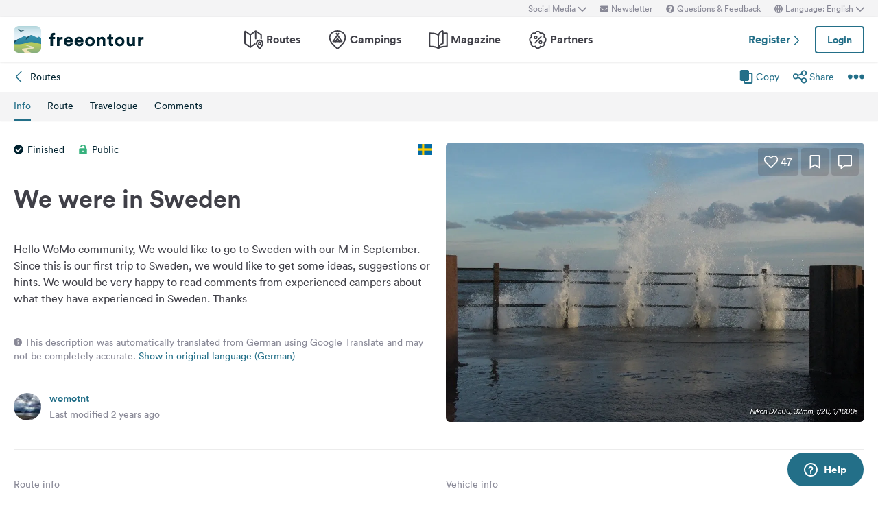

--- FILE ---
content_type: text/html; charset=UTF-8
request_url: https://www.freeontour.com/en/routes/womotnt/wir-waren-in-schweden
body_size: 65549
content:
<!DOCTYPE html>
<html lang="en">
<head>
    <meta charset="UTF-8">

<meta http-equiv="Content-Type" content="text/html; charset=utf-8" />

<meta http-equiv="X-UA-Compatible" content="IE=edge">
<meta http-equiv="cleartype" content="on" />
<meta name="HandheldFriendly" content="true" />
<meta name="viewport" content="width=device-width, initial-scale=1.0, maximum-scale=1.0">

<meta name="mobile-web-app-capable" content="yes">
<meta name="apple-mobile-web-app-capable" content="yes">
<meta name="application-name" content="FREEONTOUR">
<meta name="apple-mobile-web-app-title" content="FREEONTOUR">
<meta name="theme-color" content="#ffffff">
<meta name="msapplication-navbutton-color" content="#236F88">
<meta name="apple-mobile-web-app-status-bar-style" content="black-translucent">
<meta name="msapplication-starturl" content="/">

<meta name="csrf_token" content="iaZvMYhT60EloUJnpqFNW088sFvTgK4O0XgL5tn0">

    <meta name="language" content="en" />

<meta name="twitter:card" content="summary_large_image">
<meta name="twitter:site" content="@FREEONTOUR">
<meta name="logged_in" content="false" />

            <meta name="author" content="FREEONTOUR" />
            <meta name="description" content="Route We were in Sweden, by womotnt, duration :days day, distance :distance." />
            <meta name="apple-itunes-app" content="app-id=xxxxxxxxx, app-argument=/en/routes/womotnt/wir-waren-in-schweden" />
            <meta name="topic" content="routes" />
        <title>Freeontour Route We were in Sweden - FREEONTOUR </title>
    <link rel="preload" href="/next/css/app/app.css?id=e269ad1cb139441d1e5e8a5065e11a13" as="style" />
                <link rel="preload" href="/esi/javascript_variables?locale=en&amp;version=next&amp;cb=v2.2026.01" as="script" />
            <link rel="preload" href="/next/lang/en.js?id=fef1d85616b6c7c22a8c36a1940a465e" as="script" />
            <link rel="preload" href="/next/js/app/manifest.js?id=a55c74fcdb2d150765a626e95c7bcf78" as="script" />
            <link rel="preload" href="/next/js/app/vendor.js?id=77988cb6334a0d70b9ad336cb148c3d8" as="script" />
            <link rel="preload" href="/next/js/app/app.js?id=85e6076c7b1d6d033ba0974f9f2afed3" as="script" />
                <link rel="preload" href="https://www.freeontour.com/next/fonts/lineto-circular-book.woff2" as="font"  crossorigin />
            <link rel="preload" href="https://www.freeontour.com/next/fonts/lineto-circular-medium.woff2" as="font"  crossorigin />
            <link rel="preload" href="https://www.freeontour.com/next/fonts/lineto-circular-bold.woff2" as="font"  crossorigin />
        <link rel="icon" sizes="512x512" href="https://www.freeontour.com/next/images/logos/logo-square-512.png">
<link rel="apple-touch-icon" sizes="512x512" href="https://www.freeontour.com/next/images/logos/logo-square-512.png">
<link rel="icon" sizes="192x192" href="https://www.freeontour.com/next/images/logos/logo-square-192.png">
<link rel="apple-touch-icon" sizes="192x192" href="https://www.freeontour.com/next/images/logos/logo-square-192.png">    <meta property="og:title" content="Freeontour Route We were in Sweden - FREEONTOUR">
<meta property="og:description" content="Route We were in Sweden, by womotnt, duration :days day, distance :distance.">
<meta property="og:url" content="https://www.freeontour.com/en/routes/womotnt/wir-waren-in-schweden">
<meta property="og:type" content="article">
<meta property="og:site_name" content="FREEONTOUR">
<meta property="og:locale" content="en_UK">
<meta property="og:locale:alternate" content="en_US">
<meta property="og:locale:alternate" content="de_DE">
<meta property="og:locale:alternate" content="nl_NL">
<meta property="og:image" content="https://cdn.freeontour.com/photos_v2/a497f86918706803144fcf270d0a23d20f5523e13ae850b2285d5dfeb2ac879e/xlarge.jpg?format=auto">
<meta property="og:image:width" content="1600">
<meta property="og:image:height" content="1200">
<meta property="og:image:alt" content="We were in Sweden">
<meta property="fb:app_id" content="453468458162995">
<meta property="og:article:author" content="Thomas &amp; Thomas OnTour">
    
    
            <meta name="robots" content="noindex"/>    
    
    
    
    <link rel="manifest" href="/manifest.json">

    
    <link href="/next/css/app/app.css?id=e269ad1cb139441d1e5e8a5065e11a13" rel="stylesheet">
    
    <meta name="sentry-trace" content="4fade40805e44d5d81f858815932caef-2c766ff1c2d44459"/>
</head>
<body class="antialiased font-sans relative">

<main class="flex flex-col min-h-full" >
    <div class="browser-not-supported">
    <p class="browser-not-supported__content">Unfortunately, we don&#039;t support your browser (Internet Explorer) anymore, some functionalities could not work.
        <a class="browser-not-supported__link" target="_blank"
           href="https://browsehappy.com/">Click here to get information on how to upgrade your browser.
        </a>
    </p>
</div>    <div class="hidden lg:block  bg-gray-lightest " style="height: 25px;">
    <div class="max-w-screen-xl mx-auto px-5 h-full flex items-center justify-end text-xs text-gray">
        <social-media-dropdown></social-media-dropdown>
        <newsletter-modal-trigger>
            <template #default="slotProps">
                <div class="pl-5" v-if="slotProps.loggedIn">
                    <a class=" hover:text-gray-dark cursor-pointer flex items-center text-gray"  @click.prevent="slotProps.open">
                        <svg class="h-3 w-3 mr-1">
                            <use xlink:href="/next/sprite.svg?cb=v2.2026.01#envelope"></use>
                        </svg>
                        Newsletter
                    </a>
                </div>
            </template>
        </newsletter-modal-trigger>
        <zendesk-widget-trigger>
            <template #default="slotProps">
                <div class="pl-5 flex items-center hover:text-gray-dark cursor-pointer" @click.prevent="slotProps.open">
                    <svg v-if="slotProps.loading" class="animate-spin h-3 w-3 mr-1">
                        <use xlink:href="/next/sprite.svg?cb=v2.2026.01#spinner"></use>
                    </svg>
                    <svg v-else class="h-3 w-3 mr-1">
                        <use xlink:href="/next/sprite.svg?cb=v2.2026.01#question-circle-solid"></use>
                    </svg>
                    Questions &amp; Feedback
                </div>
            </template>
        </zendesk-widget-trigger>
        <language-picker></language-picker>
        
    </div>
</div>
<header 
    id="header" 
    class="
                 
            bg-white shadow 
                lg:sticky lg:top-0 lg:left-0 lg:right-0 lg:w-full lg:z-50 
    "
>
     
        <div class="hidden lg:flex max-w-screen-xl mx-auto px-5 justify-between items-center w-full" style="height: 65px;">
            <a href="https://www.freeontour.com/en">
                <img src="https://www.freeontour.com/next/images/logos/logo.svg" alt="FREEONTOUR Logo" style="width: 190px;">
            </a>
            <nav class="h-full">
                <ul class="h-full flex">
                    <li class="h-full flex items-center mx-3 px-2 text-gray-dark ">
                        <a href="https://www.freeontour.com/en/routes" class="font-bold flex items-center hover:text-blue">
                            <svg class="h-7 w-7 mr-1">
                                <use xlink:href="/next/sprite.svg?cb=v2.2026.01#routes"></use>
                            </svg>
                            Routes
                        </a>
                    </li>
                    <li class="h-full flex items-center mx-3 px-2 text-gray-dark ">
                        <a href="https://www.freeontour.com/en/pitches" class="font-bold flex items-center hover:text-blue">
                            <svg class="h-7 w-7 mr-1">
                                <use xlink:href="/next/sprite.svg?cb=v2.2026.01#places"></use>
                            </svg>
                            Campings
                        </a>
                    </li>
                    <li class="h-full flex items-center mx-3 px-2 text-gray-dark ">
                        <a href="https://www.freeontour.com/en/magazine" class="flex items-center font-bold hover:text-blue">
                            <svg class="h-7 w-7 mr-1">
                                <use xlink:href="/next/sprite.svg?cb=v2.2026.01#articles"></use>
                            </svg>
                            Magazine
                        </a>
                    </li>
                    <li class="h-full flex items-center mx-3 px-2 text-gray-dark ">
                        <a href="https://www.freeontour.com/en/partners" class="flex items-center font-bold hover:text-blue">
                            <svg class="h-7 w-7 mr-1">
                                <use xlink:href="/next/sprite.svg?cb=v2.2026.01#discount-bubble"></use>
                            </svg>
                            Partners
                        </a>
                    </li>
                </ul>
            </nav>
            <div style="width: 250px">
                <user-header-block
                    register-url="https://www.freeontour.com/en/register"
                                    >
                </user-header-block>
            </div>
        </div>
    
    <div   style="height: 50px;" class="lg:hidden" >
                    <div class="h-full flex justify-between items-center">
                <div id="mobile-menu-icon" class="px-5">
                    <svg class="h-6 w-6 stroke-2 inline-block text-blue cursor-pointer">
                        <use xlink:href="/next/sprite.svg?cb=v2.2026.01#menu"></use>
                    </svg>
                </div>
                <a href="https://www.freeontour.com/en" class="inline-block">
                    <img src="https://www.freeontour.com/next/images/logos/logo.svg" alt="FREEONTOUR Logo" style="width: 150px;">
                </a>
                <div class="px-5">
                    <breakpoints inline-template>
                        <notifications-mobile v-if="isMobile && authenticated"></notifications-mobile>
                    </breakpoints>
                </div>
            </div>
                <div id="mobile-menu" class="fixed top-0 bottom-0 left-0 w-0 h-full bg-black bg-opacity-60 z-50 flex">
            <div class="w-10/12 max-w-screen-sm h-full bg-white overflow-y-auto">
                <div class="flex items-center" style="height: 50px;">
                    <div id="mobile-menu-close-icon" class="px-5 mr-6">
                        <svg class="h-5 w-5 inline-block stroke-2 inline-block text-blue cursor-pointer">
                            <use xlink:href="/next/sprite.svg?cb=v2.2026.01#close"></use>
                        </svg>
                    </div>
                    <a href="https://www.freeontour.com/en" class="inline-block">
                        <img src="https://www.freeontour.com/next/images/logos/logo.svg" alt="FREEONTOUR Logo" style="width: 150px;">
                    </a>
                </div>

                <user-menu-mobile 
                                    ></user-menu-mobile>

                                    <div class="px-5">
                        <ul class="text-gray-dark font-bold pt-5 pb-2">
                            <li class="py-3 px-5 ">
                                <a href="https://www.freeontour.com/en/routes" class="flex">
                                    <svg class="h-7 w-7 mr-4">
                                        <use xlink:href="/next/sprite.svg?cb=v2.2026.01#routes"></use>
                                    </svg>
                                    Routes
                                </a>
                            </li>
                            <li class="py-3 px-5 ">
                                <a href="https://www.freeontour.com/en/pitches" class="flex">
                                    <svg class="h-7 w-7 mr-4">
                                        <use xlink:href="/next/sprite.svg?cb=v2.2026.01#places"></use>
                                    </svg>
                                    Campings
                                </a>
                            </li>
                            <li class="py-3 px-5 ">
                                <a href="https://www.freeontour.com/en/magazine" class="flex">
                                    <svg class="h-7 w-7 mr-4">
                                        <use xlink:href="/next/sprite.svg?cb=v2.2026.01#articles"></use>
                                    </svg>
                                    Magazine
                                </a>
                            </li>
                            <li class="py-3 px-5 ">
                                <a href="https://www.freeontour.com/en/partners" class="flex">
                                    <svg class="h-7 w-7 mr-4">
                                        <use xlink:href="/next/sprite.svg?cb=v2.2026.01#discount-bubble"></use>
                                    </svg>
                                    Partners
                                </a>
                            </li>
                        </ul>
                    </div>
                
                <login-state>
                    <template slot="guest">
                        <div class="mx-5 py-5 border-t border-b border-gray-light">
                            <div class="px-5 flex justify-between items-center">
                                <a href="https://www.freeontour.com/en/register" class="text-blue font-bold">
                                    Register
                                    <svg class="h-3 w-3 inline-block stroke-3">
                                        <use :xlink:href="$svg('arrow-right')"></use>
                                    </svg>
                                </a>
                                <login-modal-button inline-template>
                                    <button @click="openLoginModal" class="btn btn--secondary bg-white">Login</button>
                                </login-modal-button>
                            </div>
                        </div>
                    </template>
                    <template slot="auth">
                        <hr class="mx-5 border-gray-light">
                    </template>
                </login-state>

                <div class="mx-5 pt-5 text-gray-dark space-y-5">
                    <newsletter-modal-trigger>
                        <template #default="slotProps">
                            <div class="pl-5">
                                <a class="  hover:text-gray-dark font-bold text-sm cursor-pointer flex items-center "  @click.prevent="slotProps.open">
                                    <svg class=" h-4 w-4 mr-6">
                                        <use xlink:href="/next/sprite.svg?cb=v2.2026.01#envelope"></use>
                                    </svg>
                                    Newsletter
                                </a>
                            </div>
                        </template>
                    </newsletter-modal-trigger>
                    <zendesk-widget-trigger>
                        <template #default="slotProps">
                            <div class="pl-5 flex items-center hover:text-gray-dark font-bold text-sm" @click.prevent="slotProps.open">
                                <svg v-if="slotProps.loading" class="animate-spin h-4 w-4 mr-6">
                                    <use xlink:href="/next/sprite.svg?cb=v2.2026.01#spinner"></use>
                                </svg>
                                <svg v-else class="h-4 w-4 mr-6">
                                    <use xlink:href="/next/sprite.svg?cb=v2.2026.01#question-circle-solid"></use>
                                </svg>
                                Questions &amp; Feedback
                            </div>
                        </template>
                    </zendesk-widget-trigger>
                    <language-picker></language-picker>
                    <login-state>
                        <template #auth="{csrfToken}">
                            <form method="POST" action="/logout" ref="logoutForm" class="cursor-pointer">
                                <input type="hidden" name="_token" :value="csrfToken"/>
                                <button class="pl-5 flex items-center hover:text-gray-dark font-bold text-sm" type="submit">
                                    <svg class="h-4 w-4 mr-6">
                                        <use xlink:href="/next/sprite.svg?cb=v2.2026.01#logout"></use>
                                    </svg>
                                    Logout
                                </button>
                            </form>
                        </template>
                    </login-state>
                </div>

                
                <hr class="m-5 border-gray-light">
                <div class="px-5">
                    <ul class="text-gray-dark text-sm font-bold space-y-5">
                        <li class="px-5">
                            Follow us on social media
                        </li>
                    

                        <li class="px-5">
                            <a href="https://www.facebook.com/freeontour" target="_blank" class="flex items-center">
                                <svg class="h-4 w-4 mr-6 stroke-3" >
                                    <use :xlink:href="$svg('facebook')"></use>
                                </svg> 
                                Facebook
                            </a>
                        </li>
                    
                        <li class="px-5">
                            <a  href="https://www.instagram.com/freeontour_com/" target="_blank" class="flex items-center">
                                <svg class="h-4 w-4 mr-6 stroke-3">
                                    <use :xlink:href="$svg('instagram')"></use>
                                </svg> 
                                Instagram
                            </a>
                        </li>
                    </ul>
                </div>

            </div>

            <div class="w-2/12" id="mobile-menu-backdrop"></div>
        </div>
    </div>
</header>
    <div class="flex-1">
        <!-- Route ID: 93321 -->
<div class="route-content route-show">
    <div class="sticky z-30 top-0 lg:relative">
        <div class="bg-white shadow-sm">
            <div class="max-w-screen-xl mx-auto">
                <div class="px-5 py-2.5 flex items-center justify-between">
                    <a href="https://www.freeontour.com/en/routes" class="flex items-center text-sm hover:text-blue">
                        <svg class="h-4 w-4 stroke-2 mr-2 cursor-pointer inline-block text-blue">
                            <use xlink:href="/next/sprite.svg?cb=v2.2026.01#arrow-left"></use>
                        </svg>
                        Routes
                    </a>
                    <div class="flex items-center text-sm space-x-5">
                        <copy-route 
                            :route-id="93321" 
                                                    ></copy-route>
                        <share-route-button 
                            initial-share-url="https://www.freeontour.com/en/sh/p/routes/d39410ae50da070e8fc571f82a004525/b78e2840e32813ef3a51eaa9db0b0efe9b2c12cb7940fe3f02222fab16dd8fa5"
                            :route-id="93321"
                            title="Wir waren in Schweden"
                        ></share-route-button>
                        <div class="group relative">
                            <svg class="h-6 w-6 inline-block cursor-pointer text-blue">
                                <use xlink:href="/next/sprite.svg?cb=v2.2026.01#dotdotdot"></use>
                            </svg>
                            <div class="hidden group-hover:block absolute top-6 right-0 border border-gray-light rounded bg-white p-5 w-64 z-10">
                                <ul class="space-y-5">
                                                                            <li>
                                            <print-route url="https://www.freeontour.com/en/routes/womotnt/wir-waren-in-schweden/directions"></print-route>
                                        </li>
                                        <li>
                                            <download-gpx url="https://www.freeontour.com/en/routes/womotnt/wir-waren-in-schweden/gpx"></download-gpx>
                                        </li>
                                                                                                                <send-to-car 
                                            :waypoints="[{&quot;id&quot;:1835271,&quot;route_id&quot;:93321,&quot;photo_id&quot;:null,&quot;name&quot;:&quot;Zur Warnow, Rostock, Deutschland&quot;,&quot;address&quot;:&quot;Zur Warnow, 18147 Rostock, Deutschland&quot;,&quot;city&quot;:null,&quot;country_id&quot;:276,&quot;photo_uri&quot;:null,&quot;description&quot;:&quot;The parking space is sufficient for one night and for zero. \ud83d\udc4d The parking lot is about 10 minutes from the ferry port.&lt;br \/&gt; I think that&#039;s great. \ud83d\udc4d&lt;br \/&gt;&quot;,&quot;geo_lat&quot;:&quot;54.1303270&quot;,&quot;geo_long&quot;:&quot;12.0992182&quot;,&quot;google&quot;:0,&quot;day&quot;:0,&quot;via&quot;:0,&quot;object_type&quot;:null,&quot;object_id&quot;:null,&quot;private&quot;:1,&quot;icon&quot;:null,&quot;place_id&quot;:&quot;ChIJqYWNM2FXrEcR0--9rAp_F34&quot;,&quot;order_id&quot;:1,&quot;created_at&quot;:&quot;2022-08-09T18:52:23.000000Z&quot;,&quot;updated_at&quot;:&quot;2023-08-15T12:12:55.000000Z&quot;,&quot;photo&quot;:null,&quot;type&quot;:&quot;geo&quot;,&quot;distance&quot;:4206,&quot;duration&quot;:844,&quot;meta&quot;:{&quot;text_position&quot;:&quot;right&quot;},&quot;deleted_at&quot;:null,&quot;category&quot;:&quot;pitch&quot;,&quot;primary_language&quot;:&quot;de&quot;,&quot;unroutable&quot;:0,&quot;date_from&quot;:null,&quot;date_to&quot;:null,&quot;day_count&quot;:null,&quot;day_duration&quot;:1,&quot;country&quot;:{&quot;id&quot;:276,&quot;capital&quot;:&quot;Berlin&quot;,&quot;citizenship&quot;:&quot;German&quot;,&quot;country_code&quot;:&quot;276&quot;,&quot;code&quot;:&quot;de&quot;,&quot;currency&quot;:&quot;euro&quot;,&quot;currency_code&quot;:&quot;EUR&quot;,&quot;currency_sub_unit&quot;:&quot;cent&quot;,&quot;full_name&quot;:&quot;Federal Republic of Germany&quot;,&quot;iso_3166_2&quot;:&quot;DE&quot;,&quot;iso_3166_3&quot;:&quot;DEU&quot;,&quot;name_german_searchable&quot;:&quot;Deutschland&quot;,&quot;region_code&quot;:&quot;150&quot;,&quot;sub_region_code&quot;:&quot;155&quot;,&quot;eea&quot;:1,&quot;avs_country_id&quot;:&quot;0&quot;,&quot;avs_landesvorwahl_id&quot;:135,&quot;phone_country_prefix&quot;:&quot;+49&quot;,&quot;vehicle_country_code&quot;:&quot;D&quot;,&quot;featured_for_campings&quot;:1,&quot;name&quot;:&quot;Germany&quot;,&quot;translations&quot;:[{&quot;id&quot;:84,&quot;country_id&quot;:276,&quot;lang&quot;:&quot;de&quot;,&quot;name&quot;:&quot;Deutschland&quot;},{&quot;id&quot;:339,&quot;country_id&quot;:276,&quot;lang&quot;:&quot;en&quot;,&quot;name&quot;:&quot;Germany&quot;},{&quot;id&quot;:567,&quot;country_id&quot;:276,&quot;lang&quot;:&quot;nl&quot;,&quot;name&quot;:&quot;Duitsland&quot;}]},&quot;photos&quot;:[],&quot;translations&quot;:[{&quot;id&quot;:216172,&quot;waypoint_id&quot;:1835271,&quot;lang&quot;:&quot;de&quot;,&quot;description&quot;:&quot;F\u00fcr eine Nacht ist der Parkplatz ausreichend und das f\u00fcr null. \ud83d\udc4d Der Parkplatz liegt ca.10 min vom F\u00e4hrhafen entfernt.&lt;br \/&gt;Das finde ich super. \ud83d\udc4d &lt;br \/&gt;&quot;,&quot;created_at&quot;:&quot;2022-08-09T18:52:23.000000Z&quot;,&quot;updated_at&quot;:&quot;2022-09-04T12:49:01.000000Z&quot;,&quot;deleted_at&quot;:null},{&quot;id&quot;:237900,&quot;waypoint_id&quot;:1835271,&quot;lang&quot;:&quot;en&quot;,&quot;description&quot;:&quot;The parking space is sufficient for one night and for zero. \ud83d\udc4d The parking lot is about 10 minutes from the ferry port.&lt;br \/&gt; I think that&#039;s great. \ud83d\udc4d&lt;br \/&gt;&quot;,&quot;created_at&quot;:&quot;2022-09-15T08:45:05.000000Z&quot;,&quot;updated_at&quot;:&quot;2022-09-15T08:45:05.000000Z&quot;,&quot;deleted_at&quot;:null},{&quot;id&quot;:237901,&quot;waypoint_id&quot;:1835271,&quot;lang&quot;:&quot;nl&quot;,&quot;description&quot;:&quot;De parkeerplaats is voldoende voor \u00e9\u00e9n nacht en voor nul. \ud83d\udc4d De parkeerplaats ligt op ongeveer 10 minuten van de veerhaven.&lt;br \/&gt; Ik vind dat geweldig.&lt;br \/&gt;&quot;,&quot;created_at&quot;:&quot;2022-09-15T08:45:08.000000Z&quot;,&quot;updated_at&quot;:&quot;2022-09-15T08:45:08.000000Z&quot;,&quot;deleted_at&quot;:null}],&quot;object&quot;:null},{&quot;id&quot;:1847354,&quot;route_id&quot;:93321,&quot;photo_id&quot;:null,&quot;name&quot;:&quot;Trelleborg, Schweden&quot;,&quot;address&quot;:&quot;Trelleborg, Schweden&quot;,&quot;city&quot;:null,&quot;country_id&quot;:752,&quot;photo_uri&quot;:null,&quot;description&quot;:&quot;after a long 6 hour ferry \u26f4 and mediocre food \ud83c\udf71, like coffee \u2615\ufe0f we made it.&lt;br \/&gt; We have now arrived in Trelleborg. Now our Sweden \ud83c\uddf8\ud83c\uddea tour can start.\ud83e\udd17&quot;,&quot;geo_lat&quot;:&quot;55.3762427&quot;,&quot;geo_long&quot;:&quot;13.1574231&quot;,&quot;google&quot;:0,&quot;day&quot;:0,&quot;via&quot;:0,&quot;object_type&quot;:null,&quot;object_id&quot;:null,&quot;private&quot;:1,&quot;icon&quot;:null,&quot;place_id&quot;:&quot;ChIJf5zvoBtlUUYR5E91QW3RWUU&quot;,&quot;order_id&quot;:2,&quot;created_at&quot;:&quot;2022-08-13T16:25:50.000000Z&quot;,&quot;updated_at&quot;:&quot;2023-08-15T12:12:55.000000Z&quot;,&quot;photo&quot;:null,&quot;type&quot;:&quot;geo&quot;,&quot;distance&quot;:48247,&quot;duration&quot;:6143,&quot;meta&quot;:[],&quot;deleted_at&quot;:null,&quot;category&quot;:&quot;poi&quot;,&quot;primary_language&quot;:&quot;de&quot;,&quot;unroutable&quot;:0,&quot;date_from&quot;:null,&quot;date_to&quot;:null,&quot;day_count&quot;:null,&quot;day_duration&quot;:1,&quot;country&quot;:{&quot;id&quot;:752,&quot;capital&quot;:&quot;Stockholm&quot;,&quot;citizenship&quot;:&quot;Swede&quot;,&quot;country_code&quot;:&quot;752&quot;,&quot;code&quot;:&quot;se&quot;,&quot;currency&quot;:&quot;krona (pl. kronor)&quot;,&quot;currency_code&quot;:&quot;SEK&quot;,&quot;currency_sub_unit&quot;:&quot;\u00f6re (inv.)&quot;,&quot;full_name&quot;:&quot;Kingdom of Sweden&quot;,&quot;iso_3166_2&quot;:&quot;SE&quot;,&quot;iso_3166_3&quot;:&quot;SWE&quot;,&quot;name_german_searchable&quot;:&quot;Schweden&quot;,&quot;region_code&quot;:&quot;150&quot;,&quot;sub_region_code&quot;:&quot;154&quot;,&quot;eea&quot;:1,&quot;avs_country_id&quot;:&quot;195&quot;,&quot;avs_landesvorwahl_id&quot;:132,&quot;phone_country_prefix&quot;:&quot;+46&quot;,&quot;vehicle_country_code&quot;:&quot;S&quot;,&quot;featured_for_campings&quot;:0,&quot;name&quot;:&quot;Sweden&quot;,&quot;translations&quot;:[{&quot;id&quot;:216,&quot;country_id&quot;:752,&quot;lang&quot;:&quot;de&quot;,&quot;name&quot;:&quot;Schweden&quot;},{&quot;id&quot;:471,&quot;country_id&quot;:752,&quot;lang&quot;:&quot;en&quot;,&quot;name&quot;:&quot;Sweden&quot;},{&quot;id&quot;:757,&quot;country_id&quot;:752,&quot;lang&quot;:&quot;nl&quot;,&quot;name&quot;:&quot;Zweden&quot;}]},&quot;photos&quot;:[],&quot;translations&quot;:[{&quot;id&quot;:230943,&quot;waypoint_id&quot;:1847354,&quot;lang&quot;:&quot;de&quot;,&quot;description&quot;:&quot;nach langen 6 Stunden F\u00e4hre \u26f4 und mittelm\u00e4\u00dfigen Essen \ud83c\udf71, so wie Kaffee \u2615\ufe0f haben wir es geschafft.&lt;br \/&gt;Wir sind jetzt in Trelleborg angekommen. Jetzt kann unsere Schweden \ud83c\uddf8\ud83c\uddea Tour los gehen.\ud83e\udd17&quot;,&quot;created_at&quot;:&quot;2022-09-04T12:54:58.000000Z&quot;,&quot;updated_at&quot;:&quot;2022-09-04T12:54:58.000000Z&quot;,&quot;deleted_at&quot;:null},{&quot;id&quot;:237905,&quot;waypoint_id&quot;:1847354,&quot;lang&quot;:&quot;en&quot;,&quot;description&quot;:&quot;after a long 6 hour ferry \u26f4 and mediocre food \ud83c\udf71, like coffee \u2615\ufe0f we made it.&lt;br \/&gt; We have now arrived in Trelleborg. Now our Sweden \ud83c\uddf8\ud83c\uddea tour can start.\ud83e\udd17&quot;,&quot;created_at&quot;:&quot;2022-09-15T08:45:16.000000Z&quot;,&quot;updated_at&quot;:&quot;2022-09-15T08:45:16.000000Z&quot;,&quot;deleted_at&quot;:null},{&quot;id&quot;:237902,&quot;waypoint_id&quot;:1847354,&quot;lang&quot;:&quot;nl&quot;,&quot;description&quot;:&quot;na een lange veerboot van 6 uur? en middelmatig eten?, zoals koffie? hebben we het gehaald.&lt;br \/&gt; We zijn nu aangekomen in Trelleborg. Nu kan onze Zweden \ud83c\uddf8\ud83c\uddea tour beginnen.\ud83e\udd17&quot;,&quot;created_at&quot;:&quot;2022-09-15T08:45:11.000000Z&quot;,&quot;updated_at&quot;:&quot;2022-09-15T08:45:11.000000Z&quot;,&quot;deleted_at&quot;:null}],&quot;object&quot;:null},{&quot;id&quot;:1847558,&quot;route_id&quot;:93321,&quot;photo_id&quot;:null,&quot;name&quot;:&quot;Skateholms Camping&quot;,&quot;address&quot;:&quot;23176, Beddingestrand, Schweden&quot;,&quot;city&quot;:null,&quot;country_id&quot;:752,&quot;photo_uri&quot;:null,&quot;description&quot;:&quot;We have decided that we will stay here for one night. We can fill up with water and recharge the batteries.&lt;br \/&gt; That we can also stand during the day.&quot;,&quot;geo_lat&quot;:&quot;55.3770800&quot;,&quot;geo_long&quot;:&quot;13.4693400&quot;,&quot;google&quot;:0,&quot;day&quot;:0,&quot;via&quot;:0,&quot;object_type&quot;:&quot;Freeontour\\Camping&quot;,&quot;object_id&quot;:16466,&quot;private&quot;:1,&quot;icon&quot;:null,&quot;place_id&quot;:&quot;ChIJHUm1ClJ9VEYRnbhjpSJ8Elk&quot;,&quot;order_id&quot;:3,&quot;created_at&quot;:&quot;2022-08-13T17:36:28.000000Z&quot;,&quot;updated_at&quot;:&quot;2023-08-15T12:12:55.000000Z&quot;,&quot;photo&quot;:null,&quot;type&quot;:&quot;camping&quot;,&quot;distance&quot;:203911,&quot;duration&quot;:7811,&quot;meta&quot;:null,&quot;deleted_at&quot;:null,&quot;category&quot;:&quot;poi&quot;,&quot;primary_language&quot;:&quot;de&quot;,&quot;unroutable&quot;:0,&quot;date_from&quot;:null,&quot;date_to&quot;:null,&quot;day_count&quot;:null,&quot;day_duration&quot;:1,&quot;country&quot;:{&quot;id&quot;:752,&quot;capital&quot;:&quot;Stockholm&quot;,&quot;citizenship&quot;:&quot;Swede&quot;,&quot;country_code&quot;:&quot;752&quot;,&quot;code&quot;:&quot;se&quot;,&quot;currency&quot;:&quot;krona (pl. kronor)&quot;,&quot;currency_code&quot;:&quot;SEK&quot;,&quot;currency_sub_unit&quot;:&quot;\u00f6re (inv.)&quot;,&quot;full_name&quot;:&quot;Kingdom of Sweden&quot;,&quot;iso_3166_2&quot;:&quot;SE&quot;,&quot;iso_3166_3&quot;:&quot;SWE&quot;,&quot;name_german_searchable&quot;:&quot;Schweden&quot;,&quot;region_code&quot;:&quot;150&quot;,&quot;sub_region_code&quot;:&quot;154&quot;,&quot;eea&quot;:1,&quot;avs_country_id&quot;:&quot;195&quot;,&quot;avs_landesvorwahl_id&quot;:132,&quot;phone_country_prefix&quot;:&quot;+46&quot;,&quot;vehicle_country_code&quot;:&quot;S&quot;,&quot;featured_for_campings&quot;:0,&quot;name&quot;:&quot;Sweden&quot;,&quot;translations&quot;:[{&quot;id&quot;:216,&quot;country_id&quot;:752,&quot;lang&quot;:&quot;de&quot;,&quot;name&quot;:&quot;Schweden&quot;},{&quot;id&quot;:471,&quot;country_id&quot;:752,&quot;lang&quot;:&quot;en&quot;,&quot;name&quot;:&quot;Sweden&quot;},{&quot;id&quot;:757,&quot;country_id&quot;:752,&quot;lang&quot;:&quot;nl&quot;,&quot;name&quot;:&quot;Zweden&quot;}]},&quot;photos&quot;:[],&quot;translations&quot;:[{&quot;id&quot;:218638,&quot;waypoint_id&quot;:1847558,&quot;lang&quot;:&quot;de&quot;,&quot;description&quot;:&quot;Wir haben beschlossen,das wir f\u00fcr eine Nacht hier bleiben. Da k\u00f6nnen wir nochmal Wasser auff\u00fcllen und die Akkus auff\u00fcllen.&lt;br \/&gt;Das wir auch on Tag stehen k\u00f6nnen.&quot;,&quot;created_at&quot;:&quot;2022-08-14T04:38:19.000000Z&quot;,&quot;updated_at&quot;:&quot;2022-09-05T04:14:13.000000Z&quot;,&quot;deleted_at&quot;:null},{&quot;id&quot;:237908,&quot;waypoint_id&quot;:1847558,&quot;lang&quot;:&quot;en&quot;,&quot;description&quot;:&quot;We have decided that we will stay here for one night. We can fill up with water and recharge the batteries.&lt;br \/&gt; That we can also stand during the day.&quot;,&quot;created_at&quot;:&quot;2022-09-15T08:45:18.000000Z&quot;,&quot;updated_at&quot;:&quot;2022-09-15T08:45:18.000000Z&quot;,&quot;deleted_at&quot;:null},{&quot;id&quot;:237903,&quot;waypoint_id&quot;:1847558,&quot;lang&quot;:&quot;nl&quot;,&quot;description&quot;:&quot;We hebben besloten dat we hier een nacht blijven. We kunnen water bijvullen en de batterijen opladen.&lt;br \/&gt; Dat we ook overdag kunnen staan.&quot;,&quot;created_at&quot;:&quot;2022-09-15T08:45:13.000000Z&quot;,&quot;updated_at&quot;:&quot;2022-09-15T08:45:13.000000Z&quot;,&quot;deleted_at&quot;:null}],&quot;object&quot;:{&quot;id&quot;:16466,&quot;external_id&quot;:null,&quot;old_external_id&quot;:16989,&quot;photo_id&quot;:null,&quot;name&quot;:&quot;Skateholms Camping&quot;,&quot;name_search&quot;:&quot;Skateholms Camping&quot;,&quot;description&quot;:null,&quot;short_description&quot;:null,&quot;street&quot;:null,&quot;housenumber&quot;:null,&quot;postalcode&quot;:&quot;23176&quot;,&quot;city&quot;:&quot;Beddingestrand&quot;,&quot;province&quot;:&quot;G\u00f6taland&quot;,&quot;phone&quot;:null,&quot;fax&quot;:null,&quot;email&quot;:&quot;info@skateholmscamping.com&quot;,&quot;website&quot;:&quot;https:\/\/www.skateholmscamping.com&quot;,&quot;geo_lat&quot;:55.37708,&quot;geo_long&quot;:13.46934,&quot;country_id&quot;:752,&quot;discount_percentage&quot;:null,&quot;rating_avg_overall&quot;:&quot;4.00&quot;,&quot;rating_avg_location&quot;:&quot;4.50&quot;,&quot;rating_avg_sanitary&quot;:&quot;4.00&quot;,&quot;rating_avg_catering&quot;:&quot;1.50&quot;,&quot;rating_avg_calmness&quot;:&quot;3.00&quot;,&quot;rating_avg_leisure&quot;:&quot;3.00&quot;,&quot;rating_avg_kidfriendly&quot;:&quot;4.00&quot;,&quot;rating_avg_kidfriendly_6&quot;:&quot;4.00&quot;,&quot;rating_avg_kidfriendly_18&quot;:&quot;4.00&quot;,&quot;rating_avg_youthfriendly&quot;:&quot;1.00&quot;,&quot;rating_avg_seniorfriendly&quot;:&quot;4.00&quot;,&quot;rating_avg_infrastructure&quot;:&quot;3.50&quot;,&quot;rating_avg_pricequality_ratio&quot;:&quot;4.00&quot;,&quot;featured&quot;:0,&quot;featured_until&quot;:null,&quot;kids_animation&quot;:0,&quot;baby_change&quot;:0,&quot;washing_machine&quot;:1,&quot;laundry_drier&quot;:0,&quot;sanitarian_handicapped&quot;:1,&quot;verentsorgungswohnmobile&quot;:1,&quot;wlan&quot;:0,&quot;lebensmittelversorgung&quot;:1,&quot;imbiss&quot;:2,&quot;restaurant&quot;:null,&quot;swimmingnature&quot;:0,&quot;swimmingpooloutdoor&quot;:-1,&quot;swimmingpoolindoor&quot;:-1,&quot;sauna&quot;:-1,&quot;tennis&quot;:-1,&quot;golf&quot;:-1,&quot;sailorsurf&quot;:-1,&quot;bicyclerent&quot;:-1,&quot;skilift&quot;:-1,&quot;photo1&quot;:&quot;https:\/\/cdn.prod.v2.camping.info\/media\/campsites\/skateholms-camping\/4YB1IO7CrKP5.jpg&quot;,&quot;photo2&quot;:&quot;https:\/\/cdn.prod.v2.camping.info\/media\/campsites\/skateholms-camping\/YqYzW_yFKXjN.jpg&quot;,&quot;photo3&quot;:null,&quot;photo4&quot;:null,&quot;photo5&quot;:&quot;&quot;,&quot;created_at&quot;:&quot;2006-05-22T17:23:47.000000Z&quot;,&quot;updated_at&quot;:&quot;2025-01-14T12:04:52.000000Z&quot;,&quot;partner&quot;:0,&quot;partner_since&quot;:null,&quot;partner_description&quot;:null,&quot;highseason_discount&quot;:null,&quot;highseason_description&quot;:null,&quot;lowseason_discount&quot;:null,&quot;lowseason_description&quot;:null,&quot;rating_count&quot;:7,&quot;price_highseason&quot;:null,&quot;price_lowseason&quot;:null,&quot;DogsAllowedInSeason&quot;:1,&quot;DogsAllowedOffSeason&quot;:1,&quot;CentralBonfireArea&quot;:0,&quot;CampfireAtPitchAllowed&quot;:0,&quot;country_iso2_code&quot;:&quot;SE&quot;,&quot;region_info&quot;:&quot;Sk\u00e5ne l\u00e4n,&quot;,&quot;category&quot;:null,&quot;phone2&quot;:null,&quot;distance_sea&quot;:null,&quot;distance_lake&quot;:null,&quot;distance_river&quot;:null,&quot;is_in_the_mountains&quot;:0,&quot;distance_locality&quot;:null,&quot;distance_town&quot;:null,&quot;distance_station&quot;:null,&quot;opening_hours_summer_begin&quot;:&quot;1900-04-15 00:00:00&quot;,&quot;opening_hours_summer_end&quot;:&quot;1900-09-30 00:00:00&quot;,&quot;opening_hours_winter_begin&quot;:null,&quot;opening_hours_winter_end&quot;:null,&quot;size&quot;:null,&quot;count_space_cars&quot;:125,&quot;count_space_tourism&quot;:null,&quot;count_space_tourism_separated&quot;:null,&quot;winter_camping&quot;:1,&quot;mini_camping&quot;:0,&quot;durable_camping&quot;:1,&quot;fkk&quot;:1,&quot;bus_bar&quot;:1,&quot;space_youth_group&quot;:0,&quot;playground_kids&quot;:0,&quot;washing_cabins_count&quot;:10,&quot;internet_terminal&quot;:null,&quot;tents&quot;:0,&quot;caravan&quot;:1,&quot;mobile_bungalows&quot;:1,&quot;apartments&quot;:0,&quot;table_tennis&quot;:0,&quot;mini_golf&quot;:0,&quot;hot_springs&quot;:-1,&quot;rating_avg_couple_friendly&quot;:&quot;4.00&quot;,&quot;rating_avg_friendliness&quot;:&quot;4.80&quot;,&quot;rating_avg_cleanliness_sanitary&quot;:&quot;4.80&quot;,&quot;rating_avg_cleanliness_overall&quot;:&quot;4.60&quot;,&quot;rating_avg_condition_rentable_accomodations&quot;:null,&quot;rating_avg_camper_with_tent_friendly&quot;:&quot;3.50&quot;,&quot;rating_avg_guests_with_dogs_friendly&quot;:&quot;3.30&quot;,&quot;is_premium&quot;:0,&quot;ground_composition_predominantly&quot;:1,&quot;dogs_welcome&quot;:1,&quot;car_free&quot;:0,&quot;car_allowed_at_pitch&quot;:1,&quot;motorhome_pitches_outside_gate&quot;:0,&quot;caravan_pitches_outside_gate&quot;:0,&quot;shadow&quot;:2,&quot;distance_highway_exit&quot;:null,&quot;elevation&quot;:null,&quot;rent_cabins&quot;:0,&quot;dogs_allowed_in_rented_accomodation&quot;:1,&quot;dog_showers&quot;:0,&quot;dog_meadow&quot;:null,&quot;dog_bathing&quot;:0,&quot;rentable_bathroom_count&quot;:0,&quot;wheelchair_ramps&quot;:1,&quot;handicapped_accessible_water_entrance&quot;:1,&quot;most_ways_paved&quot;:0,&quot;water_connection_at_pitch&quot;:0,&quot;sewage_hook_up_at_pitch&quot;:0,&quot;gas_connection_at_pitch&quot;:0,&quot;tv_connection_at_pitch&quot;:0,&quot;gas_bottle_exchange&quot;:0,&quot;firewood&quot;:0,&quot;charcoal_grill_allowed&quot;:1,&quot;tables_and_benches&quot;:1,&quot;bread_at_campsite&quot;:-1,&quot;lockers&quot;:0,&quot;lounge&quot;:0,&quot;drying_room&quot;:0,&quot;cooking_facilities&quot;:1,&quot;indoor_gaming_possibilities&quot;:0,&quot;petting_zoo&quot;:0,&quot;boat_hire&quot;:-1,&quot;slipway&quot;:-1,&quot;volleyball&quot;:0,&quot;horseback_riding&quot;:-1,&quot;fishing&quot;:0,&quot;diving_station&quot;:-1,&quot;cross_country_skiing&quot;:-1,&quot;sand_beach&quot;:0,&quot;nudist_beach&quot;:-1,&quot;water_slide&quot;:-1,&quot;most_voted_ideal_activities&quot;:0,&quot;deleted_at&quot;:null,&quot;leadingcampings&quot;:0,&quot;coordinate&quot;:&quot;\u0000\u0000\u0000\u0000\u0001\u0001\u0000\u0000\u0000h\u001dUM*@M(DK@&quot;,&quot;slug&quot;:&quot;skateholms-camping-beddingestrand&quot;,&quot;reservation_email&quot;:&quot;info@skateholmscamping.com&quot;,&quot;reservable&quot;:1,&quot;reservable_changed_at&quot;:null,&quot;non_reservable_note&quot;:null,&quot;reservation_email_validation_response&quot;:null,&quot;primary_language&quot;:null,&quot;type&quot;:&quot;camping&quot;,&quot;master_id&quot;:null,&quot;submitter_id&quot;:null,&quot;submission_type&quot;:null,&quot;photos_for_removal&quot;:null,&quot;published&quot;:1,&quot;partner_id&quot;:null,&quot;best_price&quot;:null,&quot;bookable&quot;:0,&quot;booking_url&quot;:null,&quot;booking_email&quot;:null,&quot;discount_info&quot;:null,&quot;country&quot;:{&quot;id&quot;:752,&quot;capital&quot;:&quot;Stockholm&quot;,&quot;citizenship&quot;:&quot;Swede&quot;,&quot;country_code&quot;:&quot;752&quot;,&quot;code&quot;:&quot;se&quot;,&quot;currency&quot;:&quot;krona (pl. kronor)&quot;,&quot;currency_code&quot;:&quot;SEK&quot;,&quot;currency_sub_unit&quot;:&quot;\u00f6re (inv.)&quot;,&quot;full_name&quot;:&quot;Kingdom of Sweden&quot;,&quot;iso_3166_2&quot;:&quot;SE&quot;,&quot;iso_3166_3&quot;:&quot;SWE&quot;,&quot;name_german_searchable&quot;:&quot;Schweden&quot;,&quot;region_code&quot;:&quot;150&quot;,&quot;sub_region_code&quot;:&quot;154&quot;,&quot;eea&quot;:1,&quot;avs_country_id&quot;:&quot;195&quot;,&quot;avs_landesvorwahl_id&quot;:132,&quot;phone_country_prefix&quot;:&quot;+46&quot;,&quot;vehicle_country_code&quot;:&quot;S&quot;,&quot;featured_for_campings&quot;:0,&quot;name&quot;:&quot;Sweden&quot;,&quot;translations&quot;:[{&quot;id&quot;:216,&quot;country_id&quot;:752,&quot;lang&quot;:&quot;de&quot;,&quot;name&quot;:&quot;Schweden&quot;},{&quot;id&quot;:471,&quot;country_id&quot;:752,&quot;lang&quot;:&quot;en&quot;,&quot;name&quot;:&quot;Sweden&quot;},{&quot;id&quot;:757,&quot;country_id&quot;:752,&quot;lang&quot;:&quot;nl&quot;,&quot;name&quot;:&quot;Zweden&quot;}]},&quot;likes&quot;:[{&quot;id&quot;:23510,&quot;user_id&quot;:34836,&quot;target_user_id&quot;:null,&quot;created_at&quot;:&quot;2019-09-27T09:15:59.000000Z&quot;,&quot;updated_at&quot;:&quot;2019-09-27T09:15:59.000000Z&quot;,&quot;likeable_id&quot;:16466,&quot;likeable_type&quot;:&quot;Freeontour\\Camping&quot;},{&quot;id&quot;:71763,&quot;user_id&quot;:57906,&quot;target_user_id&quot;:null,&quot;created_at&quot;:&quot;2021-06-07T14:46:56.000000Z&quot;,&quot;updated_at&quot;:&quot;2021-06-07T14:46:56.000000Z&quot;,&quot;likeable_id&quot;:16466,&quot;likeable_type&quot;:&quot;Freeontour\\Camping&quot;},{&quot;id&quot;:74351,&quot;user_id&quot;:62856,&quot;target_user_id&quot;:null,&quot;created_at&quot;:&quot;2021-06-24T15:00:33.000000Z&quot;,&quot;updated_at&quot;:&quot;2021-06-24T15:00:33.000000Z&quot;,&quot;likeable_id&quot;:16466,&quot;likeable_type&quot;:&quot;Freeontour\\Camping&quot;},{&quot;id&quot;:76471,&quot;user_id&quot;:64135,&quot;target_user_id&quot;:null,&quot;created_at&quot;:&quot;2021-07-06T15:33:45.000000Z&quot;,&quot;updated_at&quot;:&quot;2021-07-06T15:33:45.000000Z&quot;,&quot;likeable_id&quot;:16466,&quot;likeable_type&quot;:&quot;Freeontour\\Camping&quot;},{&quot;id&quot;:80416,&quot;user_id&quot;:57047,&quot;target_user_id&quot;:null,&quot;created_at&quot;:&quot;2021-07-26T21:13:47.000000Z&quot;,&quot;updated_at&quot;:&quot;2021-07-26T21:13:47.000000Z&quot;,&quot;likeable_id&quot;:16466,&quot;likeable_type&quot;:&quot;Freeontour\\Camping&quot;},{&quot;id&quot;:96904,&quot;user_id&quot;:60500,&quot;target_user_id&quot;:null,&quot;created_at&quot;:&quot;2021-12-29T18:27:49.000000Z&quot;,&quot;updated_at&quot;:&quot;2021-12-29T18:27:49.000000Z&quot;,&quot;likeable_id&quot;:16466,&quot;likeable_type&quot;:&quot;Freeontour\\Camping&quot;},{&quot;id&quot;:105224,&quot;user_id&quot;:79442,&quot;target_user_id&quot;:null,&quot;created_at&quot;:&quot;2022-02-20T06:08:22.000000Z&quot;,&quot;updated_at&quot;:&quot;2022-02-20T06:08:22.000000Z&quot;,&quot;likeable_id&quot;:16466,&quot;likeable_type&quot;:&quot;Freeontour\\Camping&quot;},{&quot;id&quot;:121243,&quot;user_id&quot;:86801,&quot;target_user_id&quot;:null,&quot;created_at&quot;:&quot;2022-06-07T19:26:58.000000Z&quot;,&quot;updated_at&quot;:&quot;2022-06-07T19:26:58.000000Z&quot;,&quot;likeable_id&quot;:16466,&quot;likeable_type&quot;:&quot;Freeontour\\Camping&quot;},{&quot;id&quot;:122087,&quot;user_id&quot;:86574,&quot;target_user_id&quot;:null,&quot;created_at&quot;:&quot;2022-06-11T18:38:21.000000Z&quot;,&quot;updated_at&quot;:&quot;2022-06-11T18:38:21.000000Z&quot;,&quot;likeable_id&quot;:16466,&quot;likeable_type&quot;:&quot;Freeontour\\Camping&quot;},{&quot;id&quot;:122915,&quot;user_id&quot;:87597,&quot;target_user_id&quot;:null,&quot;created_at&quot;:&quot;2022-06-16T11:58:38.000000Z&quot;,&quot;updated_at&quot;:&quot;2022-06-16T11:58:38.000000Z&quot;,&quot;likeable_id&quot;:16466,&quot;likeable_type&quot;:&quot;Freeontour\\Camping&quot;},{&quot;id&quot;:124527,&quot;user_id&quot;:77178,&quot;target_user_id&quot;:null,&quot;created_at&quot;:&quot;2022-06-25T17:25:05.000000Z&quot;,&quot;updated_at&quot;:&quot;2022-06-25T17:25:05.000000Z&quot;,&quot;likeable_id&quot;:16466,&quot;likeable_type&quot;:&quot;Freeontour\\Camping&quot;},{&quot;id&quot;:125149,&quot;user_id&quot;:86462,&quot;target_user_id&quot;:null,&quot;created_at&quot;:&quot;2022-06-29T15:53:56.000000Z&quot;,&quot;updated_at&quot;:&quot;2022-06-29T15:53:56.000000Z&quot;,&quot;likeable_id&quot;:16466,&quot;likeable_type&quot;:&quot;Freeontour\\Camping&quot;},{&quot;id&quot;:125413,&quot;user_id&quot;:88974,&quot;target_user_id&quot;:null,&quot;created_at&quot;:&quot;2022-07-01T19:56:38.000000Z&quot;,&quot;updated_at&quot;:&quot;2022-07-01T19:56:38.000000Z&quot;,&quot;likeable_id&quot;:16466,&quot;likeable_type&quot;:&quot;Freeontour\\Camping&quot;},{&quot;id&quot;:128051,&quot;user_id&quot;:90398,&quot;target_user_id&quot;:null,&quot;created_at&quot;:&quot;2022-07-14T17:15:15.000000Z&quot;,&quot;updated_at&quot;:&quot;2022-07-14T17:15:15.000000Z&quot;,&quot;likeable_id&quot;:16466,&quot;likeable_type&quot;:&quot;Freeontour\\Camping&quot;},{&quot;id&quot;:130656,&quot;user_id&quot;:75235,&quot;target_user_id&quot;:null,&quot;created_at&quot;:&quot;2022-07-29T17:36:49.000000Z&quot;,&quot;updated_at&quot;:&quot;2022-07-29T17:36:49.000000Z&quot;,&quot;likeable_id&quot;:16466,&quot;likeable_type&quot;:&quot;Freeontour\\Camping&quot;},{&quot;id&quot;:131225,&quot;user_id&quot;:90986,&quot;target_user_id&quot;:null,&quot;created_at&quot;:&quot;2022-08-02T14:06:06.000000Z&quot;,&quot;updated_at&quot;:&quot;2022-08-02T14:06:06.000000Z&quot;,&quot;likeable_id&quot;:16466,&quot;likeable_type&quot;:&quot;Freeontour\\Camping&quot;},{&quot;id&quot;:131799,&quot;user_id&quot;:92959,&quot;target_user_id&quot;:null,&quot;created_at&quot;:&quot;2022-08-06T11:06:23.000000Z&quot;,&quot;updated_at&quot;:&quot;2022-08-06T11:06:23.000000Z&quot;,&quot;likeable_id&quot;:16466,&quot;likeable_type&quot;:&quot;Freeontour\\Camping&quot;},{&quot;id&quot;:143877,&quot;user_id&quot;:76847,&quot;target_user_id&quot;:null,&quot;created_at&quot;:&quot;2022-11-17T08:03:01.000000Z&quot;,&quot;updated_at&quot;:&quot;2022-11-17T08:03:01.000000Z&quot;,&quot;likeable_id&quot;:16466,&quot;likeable_type&quot;:&quot;Freeontour\\Camping&quot;},{&quot;id&quot;:145278,&quot;user_id&quot;:96297,&quot;target_user_id&quot;:null,&quot;created_at&quot;:&quot;2022-12-08T15:07:41.000000Z&quot;,&quot;updated_at&quot;:&quot;2022-12-08T15:07:41.000000Z&quot;,&quot;likeable_id&quot;:16466,&quot;likeable_type&quot;:&quot;Freeontour\\Camping&quot;},{&quot;id&quot;:147763,&quot;user_id&quot;:99946,&quot;target_user_id&quot;:null,&quot;created_at&quot;:&quot;2023-01-07T16:11:32.000000Z&quot;,&quot;updated_at&quot;:&quot;2023-01-07T16:11:32.000000Z&quot;,&quot;likeable_id&quot;:16466,&quot;likeable_type&quot;:&quot;Freeontour\\Camping&quot;},{&quot;id&quot;:161067,&quot;user_id&quot;:105697,&quot;target_user_id&quot;:null,&quot;created_at&quot;:&quot;2023-04-11T08:14:48.000000Z&quot;,&quot;updated_at&quot;:&quot;2023-04-11T08:14:48.000000Z&quot;,&quot;likeable_id&quot;:16466,&quot;likeable_type&quot;:&quot;Freeontour\\Camping&quot;},{&quot;id&quot;:163580,&quot;user_id&quot;:81185,&quot;target_user_id&quot;:null,&quot;created_at&quot;:&quot;2023-04-27T11:44:28.000000Z&quot;,&quot;updated_at&quot;:&quot;2023-04-27T11:44:28.000000Z&quot;,&quot;likeable_id&quot;:16466,&quot;likeable_type&quot;:&quot;Freeontour\\Camping&quot;},{&quot;id&quot;:164592,&quot;user_id&quot;:106823,&quot;target_user_id&quot;:null,&quot;created_at&quot;:&quot;2023-05-06T09:48:00.000000Z&quot;,&quot;updated_at&quot;:&quot;2023-05-06T09:48:00.000000Z&quot;,&quot;likeable_id&quot;:16466,&quot;likeable_type&quot;:&quot;Freeontour\\Camping&quot;},{&quot;id&quot;:168590,&quot;user_id&quot;:107699,&quot;target_user_id&quot;:null,&quot;created_at&quot;:&quot;2023-06-04T06:49:45.000000Z&quot;,&quot;updated_at&quot;:&quot;2023-06-04T06:49:45.000000Z&quot;,&quot;likeable_id&quot;:16466,&quot;likeable_type&quot;:&quot;Freeontour\\Camping&quot;},{&quot;id&quot;:170516,&quot;user_id&quot;:107927,&quot;target_user_id&quot;:null,&quot;created_at&quot;:&quot;2023-06-15T17:41:03.000000Z&quot;,&quot;updated_at&quot;:&quot;2023-06-15T17:41:03.000000Z&quot;,&quot;likeable_id&quot;:16466,&quot;likeable_type&quot;:&quot;Freeontour\\Camping&quot;},{&quot;id&quot;:174078,&quot;user_id&quot;:107722,&quot;target_user_id&quot;:null,&quot;created_at&quot;:&quot;2023-07-09T13:08:26.000000Z&quot;,&quot;updated_at&quot;:&quot;2023-07-09T13:08:26.000000Z&quot;,&quot;likeable_id&quot;:16466,&quot;likeable_type&quot;:&quot;Freeontour\\Camping&quot;},{&quot;id&quot;:196462,&quot;user_id&quot;:58693,&quot;target_user_id&quot;:null,&quot;created_at&quot;:&quot;2024-03-10T19:23:00.000000Z&quot;,&quot;updated_at&quot;:&quot;2024-03-10T19:23:00.000000Z&quot;,&quot;likeable_id&quot;:16466,&quot;likeable_type&quot;:&quot;Freeontour\\Camping&quot;},{&quot;id&quot;:202790,&quot;user_id&quot;:127092,&quot;target_user_id&quot;:null,&quot;created_at&quot;:&quot;2024-05-20T18:49:34.000000Z&quot;,&quot;updated_at&quot;:&quot;2024-05-20T18:49:34.000000Z&quot;,&quot;likeable_id&quot;:16466,&quot;likeable_type&quot;:&quot;Freeontour\\Camping&quot;},{&quot;id&quot;:205217,&quot;user_id&quot;:128628,&quot;target_user_id&quot;:null,&quot;created_at&quot;:&quot;2024-06-16T02:58:02.000000Z&quot;,&quot;updated_at&quot;:&quot;2024-06-16T02:58:02.000000Z&quot;,&quot;likeable_id&quot;:16466,&quot;likeable_type&quot;:&quot;Freeontour\\Camping&quot;},{&quot;id&quot;:207773,&quot;user_id&quot;:113033,&quot;target_user_id&quot;:null,&quot;created_at&quot;:&quot;2024-07-16T09:10:44.000000Z&quot;,&quot;updated_at&quot;:&quot;2024-07-16T09:10:44.000000Z&quot;,&quot;likeable_id&quot;:16466,&quot;likeable_type&quot;:&quot;Freeontour\\Camping&quot;},{&quot;id&quot;:211294,&quot;user_id&quot;:130905,&quot;target_user_id&quot;:null,&quot;created_at&quot;:&quot;2024-08-22T12:53:23.000000Z&quot;,&quot;updated_at&quot;:&quot;2024-08-22T12:53:23.000000Z&quot;,&quot;likeable_id&quot;:16466,&quot;likeable_type&quot;:&quot;Freeontour\\Camping&quot;},{&quot;id&quot;:234304,&quot;user_id&quot;:145654,&quot;target_user_id&quot;:145654,&quot;created_at&quot;:&quot;2025-07-26T10:23:12.000000Z&quot;,&quot;updated_at&quot;:&quot;2025-07-26T10:23:12.000000Z&quot;,&quot;likeable_id&quot;:16466,&quot;likeable_type&quot;:&quot;Freeontour\\Camping&quot;}],&quot;favorites&quot;:[{&quot;id&quot;:28984,&quot;user_id&quot;:34836,&quot;favoritable_type&quot;:&quot;Freeontour\\Camping&quot;,&quot;favoritable_id&quot;:&quot;16466&quot;,&quot;created_at&quot;:&quot;2019-09-27T09:15:59.000000Z&quot;,&quot;updated_at&quot;:&quot;2019-09-27T09:15:59.000000Z&quot;},{&quot;id&quot;:64611,&quot;user_id&quot;:57906,&quot;favoritable_type&quot;:&quot;Freeontour\\Camping&quot;,&quot;favoritable_id&quot;:&quot;16466&quot;,&quot;created_at&quot;:&quot;2021-06-07T14:46:55.000000Z&quot;,&quot;updated_at&quot;:&quot;2021-06-07T14:46:55.000000Z&quot;},{&quot;id&quot;:66575,&quot;user_id&quot;:62856,&quot;favoritable_type&quot;:&quot;Freeontour\\Camping&quot;,&quot;favoritable_id&quot;:&quot;16466&quot;,&quot;created_at&quot;:&quot;2021-06-24T15:00:33.000000Z&quot;,&quot;updated_at&quot;:&quot;2021-06-24T15:00:33.000000Z&quot;},{&quot;id&quot;:68108,&quot;user_id&quot;:64135,&quot;favoritable_type&quot;:&quot;Freeontour\\Camping&quot;,&quot;favoritable_id&quot;:&quot;16466&quot;,&quot;created_at&quot;:&quot;2021-07-06T15:33:45.000000Z&quot;,&quot;updated_at&quot;:&quot;2021-07-06T15:33:45.000000Z&quot;},{&quot;id&quot;:71003,&quot;user_id&quot;:57047,&quot;favoritable_type&quot;:&quot;Freeontour\\Camping&quot;,&quot;favoritable_id&quot;:&quot;16466&quot;,&quot;created_at&quot;:&quot;2021-07-26T21:13:47.000000Z&quot;,&quot;updated_at&quot;:&quot;2021-07-26T21:13:47.000000Z&quot;},{&quot;id&quot;:75089,&quot;user_id&quot;:38742,&quot;favoritable_type&quot;:&quot;Freeontour\\Camping&quot;,&quot;favoritable_id&quot;:&quot;16466&quot;,&quot;created_at&quot;:&quot;2021-08-24T08:18:26.000000Z&quot;,&quot;updated_at&quot;:&quot;2021-08-24T08:18:26.000000Z&quot;},{&quot;id&quot;:83919,&quot;user_id&quot;:60500,&quot;favoritable_type&quot;:&quot;Freeontour\\Camping&quot;,&quot;favoritable_id&quot;:&quot;16466&quot;,&quot;created_at&quot;:&quot;2021-12-29T18:27:49.000000Z&quot;,&quot;updated_at&quot;:&quot;2021-12-29T18:27:49.000000Z&quot;},{&quot;id&quot;:90587,&quot;user_id&quot;:79442,&quot;favoritable_type&quot;:&quot;Freeontour\\Camping&quot;,&quot;favoritable_id&quot;:&quot;16466&quot;,&quot;created_at&quot;:&quot;2022-02-20T06:08:22.000000Z&quot;,&quot;updated_at&quot;:&quot;2022-02-20T06:08:22.000000Z&quot;},{&quot;id&quot;:103707,&quot;user_id&quot;:86801,&quot;favoritable_type&quot;:&quot;Freeontour\\Camping&quot;,&quot;favoritable_id&quot;:&quot;16466&quot;,&quot;created_at&quot;:&quot;2022-06-07T19:26:58.000000Z&quot;,&quot;updated_at&quot;:&quot;2022-06-07T19:26:58.000000Z&quot;},{&quot;id&quot;:104457,&quot;user_id&quot;:86574,&quot;favoritable_type&quot;:&quot;Freeontour\\Camping&quot;,&quot;favoritable_id&quot;:&quot;16466&quot;,&quot;created_at&quot;:&quot;2022-06-11T18:38:21.000000Z&quot;,&quot;updated_at&quot;:&quot;2022-06-11T18:38:21.000000Z&quot;},{&quot;id&quot;:105251,&quot;user_id&quot;:87597,&quot;favoritable_type&quot;:&quot;Freeontour\\Camping&quot;,&quot;favoritable_id&quot;:&quot;16466&quot;,&quot;created_at&quot;:&quot;2022-06-16T11:58:37.000000Z&quot;,&quot;updated_at&quot;:&quot;2022-06-16T11:58:37.000000Z&quot;},{&quot;id&quot;:106724,&quot;user_id&quot;:77178,&quot;favoritable_type&quot;:&quot;Freeontour\\Camping&quot;,&quot;favoritable_id&quot;:&quot;16466&quot;,&quot;created_at&quot;:&quot;2022-06-25T17:25:05.000000Z&quot;,&quot;updated_at&quot;:&quot;2022-06-25T17:25:05.000000Z&quot;},{&quot;id&quot;:107258,&quot;user_id&quot;:86462,&quot;favoritable_type&quot;:&quot;Freeontour\\Camping&quot;,&quot;favoritable_id&quot;:&quot;16466&quot;,&quot;created_at&quot;:&quot;2022-06-29T15:53:55.000000Z&quot;,&quot;updated_at&quot;:&quot;2022-06-29T15:53:55.000000Z&quot;},{&quot;id&quot;:107470,&quot;user_id&quot;:88974,&quot;favoritable_type&quot;:&quot;Freeontour\\Camping&quot;,&quot;favoritable_id&quot;:&quot;16466&quot;,&quot;created_at&quot;:&quot;2022-07-01T19:56:38.000000Z&quot;,&quot;updated_at&quot;:&quot;2022-07-01T19:56:38.000000Z&quot;},{&quot;id&quot;:109891,&quot;user_id&quot;:90398,&quot;favoritable_type&quot;:&quot;Freeontour\\Camping&quot;,&quot;favoritable_id&quot;:&quot;16466&quot;,&quot;created_at&quot;:&quot;2022-07-14T17:15:15.000000Z&quot;,&quot;updated_at&quot;:&quot;2022-07-14T17:15:15.000000Z&quot;},{&quot;id&quot;:112084,&quot;user_id&quot;:75235,&quot;favoritable_type&quot;:&quot;Freeontour\\Camping&quot;,&quot;favoritable_id&quot;:&quot;16466&quot;,&quot;created_at&quot;:&quot;2022-07-29T17:36:49.000000Z&quot;,&quot;updated_at&quot;:&quot;2022-07-29T17:36:49.000000Z&quot;},{&quot;id&quot;:112569,&quot;user_id&quot;:90986,&quot;favoritable_type&quot;:&quot;Freeontour\\Camping&quot;,&quot;favoritable_id&quot;:&quot;16466&quot;,&quot;created_at&quot;:&quot;2022-08-02T14:06:05.000000Z&quot;,&quot;updated_at&quot;:&quot;2022-08-02T14:06:05.000000Z&quot;},{&quot;id&quot;:113074,&quot;user_id&quot;:92959,&quot;favoritable_type&quot;:&quot;Freeontour\\Camping&quot;,&quot;favoritable_id&quot;:&quot;16466&quot;,&quot;created_at&quot;:&quot;2022-08-06T11:06:23.000000Z&quot;,&quot;updated_at&quot;:&quot;2022-08-06T11:06:23.000000Z&quot;},{&quot;id&quot;:123382,&quot;user_id&quot;:76847,&quot;favoritable_type&quot;:&quot;Freeontour\\Camping&quot;,&quot;favoritable_id&quot;:&quot;16466&quot;,&quot;created_at&quot;:&quot;2022-11-17T08:03:01.000000Z&quot;,&quot;updated_at&quot;:&quot;2022-11-17T08:03:01.000000Z&quot;},{&quot;id&quot;:124531,&quot;user_id&quot;:96297,&quot;favoritable_type&quot;:&quot;Freeontour\\Camping&quot;,&quot;favoritable_id&quot;:&quot;16466&quot;,&quot;created_at&quot;:&quot;2022-12-08T15:07:41.000000Z&quot;,&quot;updated_at&quot;:&quot;2022-12-08T15:07:41.000000Z&quot;},{&quot;id&quot;:126581,&quot;user_id&quot;:99946,&quot;favoritable_type&quot;:&quot;Freeontour\\Camping&quot;,&quot;favoritable_id&quot;:&quot;16466&quot;,&quot;created_at&quot;:&quot;2023-01-07T16:11:32.000000Z&quot;,&quot;updated_at&quot;:&quot;2023-01-07T16:11:32.000000Z&quot;},{&quot;id&quot;:137651,&quot;user_id&quot;:105697,&quot;favoritable_type&quot;:&quot;Freeontour\\Camping&quot;,&quot;favoritable_id&quot;:&quot;16466&quot;,&quot;created_at&quot;:&quot;2023-04-11T08:14:48.000000Z&quot;,&quot;updated_at&quot;:&quot;2023-04-11T08:14:48.000000Z&quot;},{&quot;id&quot;:139835,&quot;user_id&quot;:81185,&quot;favoritable_type&quot;:&quot;Freeontour\\Camping&quot;,&quot;favoritable_id&quot;:&quot;16466&quot;,&quot;created_at&quot;:&quot;2023-04-27T11:44:27.000000Z&quot;,&quot;updated_at&quot;:&quot;2023-04-27T11:44:27.000000Z&quot;},{&quot;id&quot;:140679,&quot;user_id&quot;:106823,&quot;favoritable_type&quot;:&quot;Freeontour\\Camping&quot;,&quot;favoritable_id&quot;:&quot;16466&quot;,&quot;created_at&quot;:&quot;2023-05-06T09:48:00.000000Z&quot;,&quot;updated_at&quot;:&quot;2023-05-06T09:48:00.000000Z&quot;},{&quot;id&quot;:144057,&quot;user_id&quot;:107699,&quot;favoritable_type&quot;:&quot;Freeontour\\Camping&quot;,&quot;favoritable_id&quot;:&quot;16466&quot;,&quot;created_at&quot;:&quot;2023-06-04T06:49:45.000000Z&quot;,&quot;updated_at&quot;:&quot;2023-06-04T06:49:45.000000Z&quot;},{&quot;id&quot;:145728,&quot;user_id&quot;:107927,&quot;favoritable_type&quot;:&quot;Freeontour\\Camping&quot;,&quot;favoritable_id&quot;:&quot;16466&quot;,&quot;created_at&quot;:&quot;2023-06-15T17:41:03.000000Z&quot;,&quot;updated_at&quot;:&quot;2023-06-15T17:41:03.000000Z&quot;},{&quot;id&quot;:148789,&quot;user_id&quot;:107722,&quot;favoritable_type&quot;:&quot;Freeontour\\Camping&quot;,&quot;favoritable_id&quot;:&quot;16466&quot;,&quot;created_at&quot;:&quot;2023-07-09T13:08:26.000000Z&quot;,&quot;updated_at&quot;:&quot;2023-07-09T13:08:26.000000Z&quot;},{&quot;id&quot;:168569,&quot;user_id&quot;:58693,&quot;favoritable_type&quot;:&quot;Freeontour\\Camping&quot;,&quot;favoritable_id&quot;:&quot;16466&quot;,&quot;created_at&quot;:&quot;2024-03-10T19:23:00.000000Z&quot;,&quot;updated_at&quot;:&quot;2024-03-10T19:23:00.000000Z&quot;},{&quot;id&quot;:174229,&quot;user_id&quot;:127092,&quot;favoritable_type&quot;:&quot;Freeontour\\Camping&quot;,&quot;favoritable_id&quot;:&quot;16466&quot;,&quot;created_at&quot;:&quot;2024-05-20T18:49:34.000000Z&quot;,&quot;updated_at&quot;:&quot;2024-05-20T18:49:34.000000Z&quot;},{&quot;id&quot;:176417,&quot;user_id&quot;:128628,&quot;favoritable_type&quot;:&quot;Freeontour\\Camping&quot;,&quot;favoritable_id&quot;:&quot;16466&quot;,&quot;created_at&quot;:&quot;2024-06-16T02:58:02.000000Z&quot;,&quot;updated_at&quot;:&quot;2024-06-16T02:58:02.000000Z&quot;},{&quot;id&quot;:178791,&quot;user_id&quot;:113033,&quot;favoritable_type&quot;:&quot;Freeontour\\Camping&quot;,&quot;favoritable_id&quot;:&quot;16466&quot;,&quot;created_at&quot;:&quot;2024-07-16T09:10:44.000000Z&quot;,&quot;updated_at&quot;:&quot;2024-07-16T09:10:44.000000Z&quot;},{&quot;id&quot;:181929,&quot;user_id&quot;:130905,&quot;favoritable_type&quot;:&quot;Freeontour\\Camping&quot;,&quot;favoritable_id&quot;:&quot;16466&quot;,&quot;created_at&quot;:&quot;2024-08-22T13:00:19.000000Z&quot;,&quot;updated_at&quot;:&quot;2024-08-22T13:00:19.000000Z&quot;},{&quot;id&quot;:202479,&quot;user_id&quot;:145654,&quot;favoritable_type&quot;:&quot;Freeontour\\Camping&quot;,&quot;favoritable_id&quot;:&quot;16466&quot;,&quot;created_at&quot;:&quot;2025-07-26T10:23:11.000000Z&quot;,&quot;updated_at&quot;:&quot;2025-07-26T10:23:11.000000Z&quot;}],&quot;photos&quot;:[{&quot;id&quot;:1558333,&quot;user_id&quot;:null,&quot;title&quot;:null,&quot;photo_file_name&quot;:&quot;4YB1IO7CrKP5.jpg&quot;,&quot;photo_file_size&quot;:311919,&quot;photo_content_type&quot;:&quot;image\/jpeg&quot;,&quot;photo_updated_at&quot;:null,&quot;created_at&quot;:&quot;2022-11-23T17:00:25.000000Z&quot;,&quot;updated_at&quot;:&quot;2024-05-21T05:05:55.000000Z&quot;,&quot;deleted_at&quot;:null,&quot;uri&quot;:&quot;media\/general\/5522737870c48e18ff9eb6080bda1d895ee69f6f3a35ae575e6ed2509bdccf2d\/original.jpg&quot;,&quot;token&quot;:&quot;5522737870c48e18ff9eb6080bda1d895ee69f6f3a35ae575e6ed2509bdccf2d&quot;,&quot;is_queued_photo&quot;:1,&quot;processed&quot;:1,&quot;process_info&quot;:null,&quot;extension&quot;:&quot;jpg&quot;,&quot;geo_lat&quot;:null,&quot;geo_long&quot;:null,&quot;exif&quot;:{&quot;make&quot;:null,&quot;model&quot;:null,&quot;taken&quot;:null,&quot;orientation&quot;:null,&quot;lat&quot;:null,&quot;lng&quot;:null,&quot;altitude&quot;:null,&quot;altitude_ref&quot;:null},&quot;processed_landscape&quot;:1,&quot;processed_xlarge&quot;:1,&quot;processed_large&quot;:1,&quot;processed_medium&quot;:1,&quot;processed_article&quot;:1,&quot;processed_small&quot;:1,&quot;processed_profile&quot;:1,&quot;processed_thumb&quot;:1,&quot;preferred_style&quot;:null,&quot;target&quot;:null,&quot;source_url&quot;:&quot;https:\/\/cdn.prod.v2.camping.info\/media\/campsites\/skateholms-camping\/4YB1IO7CrKP5.jpg&quot;,&quot;parent_id&quot;:null,&quot;target_id&quot;:null,&quot;expire_at&quot;:null,&quot;cleaned_up&quot;:1,&quot;unprocessable&quot;:0,&quot;unprocessable_reason&quot;:null,&quot;copying&quot;:0,&quot;invalidate&quot;:0,&quot;pivot&quot;:{&quot;camping_id&quot;:16466,&quot;photo_id&quot;:1558333,&quot;visible&quot;:1,&quot;source&quot;:&quot;camping.info&quot;,&quot;created_at&quot;:&quot;2022-11-23T17:00:26.000000Z&quot;,&quot;updated_at&quot;:&quot;2025-01-14T12:04:54.000000Z&quot;}},{&quot;id&quot;:1558334,&quot;user_id&quot;:null,&quot;title&quot;:null,&quot;photo_file_name&quot;:&quot;YqYzW_yFKXjN.jpg&quot;,&quot;photo_file_size&quot;:421280,&quot;photo_content_type&quot;:&quot;image\/jpeg&quot;,&quot;photo_updated_at&quot;:null,&quot;created_at&quot;:&quot;2022-11-23T17:00:25.000000Z&quot;,&quot;updated_at&quot;:&quot;2024-05-21T05:05:55.000000Z&quot;,&quot;deleted_at&quot;:null,&quot;uri&quot;:&quot;media\/general\/521f0249f763d9bab89b17d9f57b69f9fa222248a547d36543d2abdec6741b9b\/original.jpg&quot;,&quot;token&quot;:&quot;521f0249f763d9bab89b17d9f57b69f9fa222248a547d36543d2abdec6741b9b&quot;,&quot;is_queued_photo&quot;:1,&quot;processed&quot;:1,&quot;process_info&quot;:null,&quot;extension&quot;:&quot;jpg&quot;,&quot;geo_lat&quot;:null,&quot;geo_long&quot;:null,&quot;exif&quot;:{&quot;make&quot;:null,&quot;model&quot;:null,&quot;taken&quot;:null,&quot;orientation&quot;:null,&quot;lat&quot;:null,&quot;lng&quot;:null,&quot;altitude&quot;:null,&quot;altitude_ref&quot;:null},&quot;processed_landscape&quot;:1,&quot;processed_xlarge&quot;:1,&quot;processed_large&quot;:1,&quot;processed_medium&quot;:1,&quot;processed_article&quot;:1,&quot;processed_small&quot;:1,&quot;processed_profile&quot;:1,&quot;processed_thumb&quot;:1,&quot;preferred_style&quot;:null,&quot;target&quot;:null,&quot;source_url&quot;:&quot;https:\/\/cdn.prod.v2.camping.info\/media\/campsites\/skateholms-camping\/YqYzW_yFKXjN.jpg&quot;,&quot;parent_id&quot;:null,&quot;target_id&quot;:null,&quot;expire_at&quot;:null,&quot;cleaned_up&quot;:1,&quot;unprocessable&quot;:0,&quot;unprocessable_reason&quot;:null,&quot;copying&quot;:0,&quot;invalidate&quot;:0,&quot;pivot&quot;:{&quot;camping_id&quot;:16466,&quot;photo_id&quot;:1558334,&quot;visible&quot;:1,&quot;source&quot;:&quot;camping.info&quot;,&quot;created_at&quot;:&quot;2022-11-23T17:00:26.000000Z&quot;,&quot;updated_at&quot;:&quot;2025-01-14T12:04:54.000000Z&quot;}}],&quot;translations&quot;:[]}},{&quot;id&quot;:1847562,&quot;route_id&quot;:93321,&quot;photo_id&quot;:null,&quot;name&quot;:&quot;Ystad, Schweden&quot;,&quot;address&quot;:&quot;Ystad, Schweden&quot;,&quot;city&quot;:null,&quot;country_id&quot;:752,&quot;photo_uri&quot;:null,&quot;description&quot;:&quot;Explore the small town of Ystad today.&lt;br \/&gt; You can do it, you don&#039;t have to.&quot;,&quot;geo_lat&quot;:&quot;55.4295051&quot;,&quot;geo_long&quot;:&quot;13.8200308&quot;,&quot;google&quot;:0,&quot;day&quot;:0,&quot;via&quot;:0,&quot;object_type&quot;:null,&quot;object_id&quot;:null,&quot;private&quot;:1,&quot;icon&quot;:null,&quot;place_id&quot;:&quot;ChIJHUm1ClJ9VEYRnbhjpSJ8Elk&quot;,&quot;order_id&quot;:4,&quot;created_at&quot;:&quot;2022-08-13T17:38:09.000000Z&quot;,&quot;updated_at&quot;:&quot;2023-08-15T12:12:55.000000Z&quot;,&quot;photo&quot;:null,&quot;type&quot;:&quot;geo&quot;,&quot;distance&quot;:22708,&quot;duration&quot;:1514,&quot;meta&quot;:null,&quot;deleted_at&quot;:null,&quot;category&quot;:&quot;pitch&quot;,&quot;primary_language&quot;:&quot;de&quot;,&quot;unroutable&quot;:0,&quot;date_from&quot;:null,&quot;date_to&quot;:null,&quot;day_count&quot;:null,&quot;day_duration&quot;:1,&quot;country&quot;:{&quot;id&quot;:752,&quot;capital&quot;:&quot;Stockholm&quot;,&quot;citizenship&quot;:&quot;Swede&quot;,&quot;country_code&quot;:&quot;752&quot;,&quot;code&quot;:&quot;se&quot;,&quot;currency&quot;:&quot;krona (pl. kronor)&quot;,&quot;currency_code&quot;:&quot;SEK&quot;,&quot;currency_sub_unit&quot;:&quot;\u00f6re (inv.)&quot;,&quot;full_name&quot;:&quot;Kingdom of Sweden&quot;,&quot;iso_3166_2&quot;:&quot;SE&quot;,&quot;iso_3166_3&quot;:&quot;SWE&quot;,&quot;name_german_searchable&quot;:&quot;Schweden&quot;,&quot;region_code&quot;:&quot;150&quot;,&quot;sub_region_code&quot;:&quot;154&quot;,&quot;eea&quot;:1,&quot;avs_country_id&quot;:&quot;195&quot;,&quot;avs_landesvorwahl_id&quot;:132,&quot;phone_country_prefix&quot;:&quot;+46&quot;,&quot;vehicle_country_code&quot;:&quot;S&quot;,&quot;featured_for_campings&quot;:0,&quot;name&quot;:&quot;Sweden&quot;,&quot;translations&quot;:[{&quot;id&quot;:216,&quot;country_id&quot;:752,&quot;lang&quot;:&quot;de&quot;,&quot;name&quot;:&quot;Schweden&quot;},{&quot;id&quot;:471,&quot;country_id&quot;:752,&quot;lang&quot;:&quot;en&quot;,&quot;name&quot;:&quot;Sweden&quot;},{&quot;id&quot;:757,&quot;country_id&quot;:752,&quot;lang&quot;:&quot;nl&quot;,&quot;name&quot;:&quot;Zweden&quot;}]},&quot;photos&quot;:[],&quot;translations&quot;:[{&quot;id&quot;:231099,&quot;waypoint_id&quot;:1847562,&quot;lang&quot;:&quot;de&quot;,&quot;description&quot;:&quot;Heute die kleine Stadt Ystad erkundigen.&lt;br \/&gt;Kann man machen, muss auch nicht .&quot;,&quot;created_at&quot;:&quot;2022-09-05T10:10:07.000000Z&quot;,&quot;updated_at&quot;:&quot;2022-09-05T10:10:07.000000Z&quot;,&quot;deleted_at&quot;:null},{&quot;id&quot;:237904,&quot;waypoint_id&quot;:1847562,&quot;lang&quot;:&quot;en&quot;,&quot;description&quot;:&quot;Explore the small town of Ystad today.&lt;br \/&gt; You can do it, you don&#039;t have to.&quot;,&quot;created_at&quot;:&quot;2022-09-15T08:45:15.000000Z&quot;,&quot;updated_at&quot;:&quot;2022-09-15T08:45:15.000000Z&quot;,&quot;deleted_at&quot;:null},{&quot;id&quot;:237906,&quot;waypoint_id&quot;:1847562,&quot;lang&quot;:&quot;nl&quot;,&quot;description&quot;:&quot;Verken vandaag nog het kleine stadje Ystad.&lt;br \/&gt; Je kunt het, het hoeft niet.&quot;,&quot;created_at&quot;:&quot;2022-09-15T08:45:17.000000Z&quot;,&quot;updated_at&quot;:&quot;2022-09-15T08:45:17.000000Z&quot;,&quot;deleted_at&quot;:null}],&quot;object&quot;:null},{&quot;id&quot;:1908537,&quot;route_id&quot;:93321,&quot;photo_id&quot;:null,&quot;name&quot;:&quot;Sandhammarens fyr, Sandhammarv\u00e4gen, L\u00f6derup, Schweden&quot;,&quot;address&quot;:&quot;Sandhammarv\u00e4gen 27, 276 45 L\u00f6derup, Schweden&quot;,&quot;city&quot;:null,&quot;country_id&quot;:752,&quot;photo_uri&quot;:null,&quot;description&quot;:&quot;After a stroll through the city, head to the beach... to enjoy the sun. We decided that we would cycle to K\u00e4seberga again.&quot;,&quot;geo_lat&quot;:&quot;55.3867086&quot;,&quot;geo_long&quot;:&quot;14.1931728&quot;,&quot;google&quot;:0,&quot;day&quot;:0,&quot;via&quot;:0,&quot;object_type&quot;:null,&quot;object_id&quot;:null,&quot;private&quot;:1,&quot;icon&quot;:null,&quot;place_id&quot;:&quot;ChIJA7nYVGZfVEYRHOWtH2SYJPQ&quot;,&quot;order_id&quot;:5,&quot;created_at&quot;:&quot;2022-09-05T10:21:29.000000Z&quot;,&quot;updated_at&quot;:&quot;2023-08-15T12:12:55.000000Z&quot;,&quot;photo&quot;:null,&quot;type&quot;:&quot;geo&quot;,&quot;distance&quot;:25236,&quot;duration&quot;:1612,&quot;meta&quot;:null,&quot;deleted_at&quot;:null,&quot;category&quot;:&quot;pitch&quot;,&quot;primary_language&quot;:&quot;de&quot;,&quot;unroutable&quot;:0,&quot;date_from&quot;:null,&quot;date_to&quot;:null,&quot;day_count&quot;:null,&quot;day_duration&quot;:1,&quot;country&quot;:{&quot;id&quot;:752,&quot;capital&quot;:&quot;Stockholm&quot;,&quot;citizenship&quot;:&quot;Swede&quot;,&quot;country_code&quot;:&quot;752&quot;,&quot;code&quot;:&quot;se&quot;,&quot;currency&quot;:&quot;krona (pl. kronor)&quot;,&quot;currency_code&quot;:&quot;SEK&quot;,&quot;currency_sub_unit&quot;:&quot;\u00f6re (inv.)&quot;,&quot;full_name&quot;:&quot;Kingdom of Sweden&quot;,&quot;iso_3166_2&quot;:&quot;SE&quot;,&quot;iso_3166_3&quot;:&quot;SWE&quot;,&quot;name_german_searchable&quot;:&quot;Schweden&quot;,&quot;region_code&quot;:&quot;150&quot;,&quot;sub_region_code&quot;:&quot;154&quot;,&quot;eea&quot;:1,&quot;avs_country_id&quot;:&quot;195&quot;,&quot;avs_landesvorwahl_id&quot;:132,&quot;phone_country_prefix&quot;:&quot;+46&quot;,&quot;vehicle_country_code&quot;:&quot;S&quot;,&quot;featured_for_campings&quot;:0,&quot;name&quot;:&quot;Sweden&quot;,&quot;translations&quot;:[{&quot;id&quot;:216,&quot;country_id&quot;:752,&quot;lang&quot;:&quot;de&quot;,&quot;name&quot;:&quot;Schweden&quot;},{&quot;id&quot;:471,&quot;country_id&quot;:752,&quot;lang&quot;:&quot;en&quot;,&quot;name&quot;:&quot;Sweden&quot;},{&quot;id&quot;:757,&quot;country_id&quot;:752,&quot;lang&quot;:&quot;nl&quot;,&quot;name&quot;:&quot;Zweden&quot;}]},&quot;photos&quot;:[{&quot;id&quot;:1381365,&quot;user_id&quot;:75042,&quot;title&quot;:null,&quot;photo_file_name&quot;:&quot;newPhoto_2022-09-07_16:07:24_+0000.jpg&quot;,&quot;photo_file_size&quot;:174598,&quot;photo_content_type&quot;:&quot;image\/jpeg&quot;,&quot;photo_updated_at&quot;:null,&quot;created_at&quot;:&quot;2022-09-07T14:07:25.000000Z&quot;,&quot;updated_at&quot;:&quot;2024-05-21T05:05:55.000000Z&quot;,&quot;deleted_at&quot;:null,&quot;uri&quot;:&quot;photos_v2\/7a94415adae57302d3a9e05f9fa084aececcb470294f906573f41ccd62b8f4fa\/original.jpg&quot;,&quot;token&quot;:&quot;7a94415adae57302d3a9e05f9fa084aececcb470294f906573f41ccd62b8f4fa&quot;,&quot;is_queued_photo&quot;:1,&quot;processed&quot;:1,&quot;process_info&quot;:null,&quot;extension&quot;:&quot;jpg&quot;,&quot;geo_lat&quot;:null,&quot;geo_long&quot;:null,&quot;exif&quot;:{&quot;make&quot;:null,&quot;model&quot;:null,&quot;taken&quot;:null,&quot;orientation&quot;:1,&quot;lat&quot;:null,&quot;lng&quot;:null,&quot;altitude&quot;:null,&quot;altitude_ref&quot;:null},&quot;processed_landscape&quot;:1,&quot;processed_xlarge&quot;:1,&quot;processed_large&quot;:1,&quot;processed_medium&quot;:1,&quot;processed_article&quot;:1,&quot;processed_small&quot;:1,&quot;processed_profile&quot;:1,&quot;processed_thumb&quot;:1,&quot;preferred_style&quot;:&quot;large|medium&quot;,&quot;target&quot;:&quot;waypoint&quot;,&quot;source_url&quot;:null,&quot;parent_id&quot;:null,&quot;target_id&quot;:1908537,&quot;expire_at&quot;:null,&quot;cleaned_up&quot;:1,&quot;unprocessable&quot;:0,&quot;unprocessable_reason&quot;:null,&quot;copying&quot;:0,&quot;invalidate&quot;:0,&quot;pivot&quot;:{&quot;waypoint_id&quot;:1908537,&quot;photo_id&quot;:1381365,&quot;order_id&quot;:0}},{&quot;id&quot;:1381366,&quot;user_id&quot;:75042,&quot;title&quot;:null,&quot;photo_file_name&quot;:&quot;newPhoto_2022-09-07_16:07:24_+0000.jpg&quot;,&quot;photo_file_size&quot;:163782,&quot;photo_content_type&quot;:&quot;image\/jpeg&quot;,&quot;photo_updated_at&quot;:null,&quot;created_at&quot;:&quot;2022-09-07T14:07:26.000000Z&quot;,&quot;updated_at&quot;:&quot;2024-05-21T05:05:55.000000Z&quot;,&quot;deleted_at&quot;:null,&quot;uri&quot;:&quot;photos_v2\/e4f5aa4b7a0aece32c0a1c4e38dbe4911615f20e0acb5f99e6847b6f82fc7dec\/original.jpg&quot;,&quot;token&quot;:&quot;e4f5aa4b7a0aece32c0a1c4e38dbe4911615f20e0acb5f99e6847b6f82fc7dec&quot;,&quot;is_queued_photo&quot;:1,&quot;processed&quot;:1,&quot;process_info&quot;:null,&quot;extension&quot;:&quot;jpg&quot;,&quot;geo_lat&quot;:null,&quot;geo_long&quot;:null,&quot;exif&quot;:{&quot;make&quot;:null,&quot;model&quot;:null,&quot;taken&quot;:null,&quot;orientation&quot;:1,&quot;lat&quot;:null,&quot;lng&quot;:null,&quot;altitude&quot;:null,&quot;altitude_ref&quot;:null},&quot;processed_landscape&quot;:1,&quot;processed_xlarge&quot;:1,&quot;processed_large&quot;:1,&quot;processed_medium&quot;:1,&quot;processed_article&quot;:1,&quot;processed_small&quot;:1,&quot;processed_profile&quot;:1,&quot;processed_thumb&quot;:1,&quot;preferred_style&quot;:&quot;large|medium&quot;,&quot;target&quot;:&quot;waypoint&quot;,&quot;source_url&quot;:null,&quot;parent_id&quot;:null,&quot;target_id&quot;:1908537,&quot;expire_at&quot;:null,&quot;cleaned_up&quot;:1,&quot;unprocessable&quot;:0,&quot;unprocessable_reason&quot;:null,&quot;copying&quot;:0,&quot;invalidate&quot;:0,&quot;pivot&quot;:{&quot;waypoint_id&quot;:1908537,&quot;photo_id&quot;:1381366,&quot;order_id&quot;:1}}],&quot;translations&quot;:[{&quot;id&quot;:231104,&quot;waypoint_id&quot;:1908537,&quot;lang&quot;:&quot;de&quot;,&quot;description&quot;:&quot;Nach dem Stadtbummel geht jetzt an den Strand\u2026 um die Sonne zu genie\u00dfen. Wir haben beschlossen das wir mit den Fahrr\u00e4dern nochmal nach K\u00e4seberga fahren.&quot;,&quot;created_at&quot;:&quot;2022-09-05T10:21:29.000000Z&quot;,&quot;updated_at&quot;:&quot;2022-09-06T04:57:59.000000Z&quot;,&quot;deleted_at&quot;:null},{&quot;id&quot;:237907,&quot;waypoint_id&quot;:1908537,&quot;lang&quot;:&quot;en&quot;,&quot;description&quot;:&quot;After a stroll through the city, head to the beach... to enjoy the sun. We decided that we would cycle to K\u00e4seberga again.&quot;,&quot;created_at&quot;:&quot;2022-09-15T08:45:18.000000Z&quot;,&quot;updated_at&quot;:&quot;2022-09-15T08:45:18.000000Z&quot;,&quot;deleted_at&quot;:null},{&quot;id&quot;:237916,&quot;waypoint_id&quot;:1908537,&quot;lang&quot;:&quot;nl&quot;,&quot;description&quot;:&quot;Ga na een wandeling door de stad naar het strand... om van de zon te genieten. We besloten dat we weer naar K\u00e4seberga zouden fietsen.&quot;,&quot;created_at&quot;:&quot;2022-09-15T08:45:23.000000Z&quot;,&quot;updated_at&quot;:&quot;2022-09-15T08:45:23.000000Z&quot;,&quot;deleted_at&quot;:null}],&quot;object&quot;:null},{&quot;id&quot;:1847564,&quot;route_id&quot;:93321,&quot;photo_id&quot;:null,&quot;name&quot;:&quot;Revsudden, Schweden&quot;,&quot;address&quot;:&quot;395 94 Revsudden, Schweden&quot;,&quot;city&quot;:null,&quot;country_id&quot;:752,&quot;photo_uri&quot;:null,&quot;description&quot;:&quot;Revsundden&#039;s Ham\/ Camping.&lt;br \/&gt; The campsite is right on the water, next to a small harbour. We wanted to take advantage of the great weather and jumped on the bikes \ud83d\udeb2, but realizing after 9 km that we still had to drive 20 km to reach Kalmar was a bit demotivating and so we drove another 10 km to Lindsdal and back to Rockneby from there take the bus to Kalmar. A pretty town with a castle, lots of water and lots of shopping. Strolling, browsing and sightseeing are of course also good for the legs and when we got back to the bikes by bus, we were glad that there were \&quot;only\&quot; 9 km left to pedal and we could end the day with a well-deserved beer .&quot;,&quot;geo_lat&quot;:&quot;56.7755036&quot;,&quot;geo_long&quot;:&quot;16.4756529&quot;,&quot;google&quot;:0,&quot;day&quot;:0,&quot;via&quot;:0,&quot;object_type&quot;:null,&quot;object_id&quot;:null,&quot;private&quot;:1,&quot;icon&quot;:null,&quot;place_id&quot;:&quot;ChIJN_gari3aV0YRsPqMsvX-AAo&quot;,&quot;order_id&quot;:6,&quot;created_at&quot;:&quot;2022-08-13T17:38:47.000000Z&quot;,&quot;updated_at&quot;:&quot;2023-08-15T12:12:55.000000Z&quot;,&quot;photo&quot;:null,&quot;type&quot;:&quot;geo&quot;,&quot;distance&quot;:27493,&quot;duration&quot;:1731,&quot;meta&quot;:null,&quot;deleted_at&quot;:null,&quot;category&quot;:&quot;camping&quot;,&quot;primary_language&quot;:&quot;de&quot;,&quot;unroutable&quot;:0,&quot;date_from&quot;:null,&quot;date_to&quot;:null,&quot;day_count&quot;:null,&quot;day_duration&quot;:1,&quot;country&quot;:{&quot;id&quot;:752,&quot;capital&quot;:&quot;Stockholm&quot;,&quot;citizenship&quot;:&quot;Swede&quot;,&quot;country_code&quot;:&quot;752&quot;,&quot;code&quot;:&quot;se&quot;,&quot;currency&quot;:&quot;krona (pl. kronor)&quot;,&quot;currency_code&quot;:&quot;SEK&quot;,&quot;currency_sub_unit&quot;:&quot;\u00f6re (inv.)&quot;,&quot;full_name&quot;:&quot;Kingdom of Sweden&quot;,&quot;iso_3166_2&quot;:&quot;SE&quot;,&quot;iso_3166_3&quot;:&quot;SWE&quot;,&quot;name_german_searchable&quot;:&quot;Schweden&quot;,&quot;region_code&quot;:&quot;150&quot;,&quot;sub_region_code&quot;:&quot;154&quot;,&quot;eea&quot;:1,&quot;avs_country_id&quot;:&quot;195&quot;,&quot;avs_landesvorwahl_id&quot;:132,&quot;phone_country_prefix&quot;:&quot;+46&quot;,&quot;vehicle_country_code&quot;:&quot;S&quot;,&quot;featured_for_campings&quot;:0,&quot;name&quot;:&quot;Sweden&quot;,&quot;translations&quot;:[{&quot;id&quot;:216,&quot;country_id&quot;:752,&quot;lang&quot;:&quot;de&quot;,&quot;name&quot;:&quot;Schweden&quot;},{&quot;id&quot;:471,&quot;country_id&quot;:752,&quot;lang&quot;:&quot;en&quot;,&quot;name&quot;:&quot;Sweden&quot;},{&quot;id&quot;:757,&quot;country_id&quot;:752,&quot;lang&quot;:&quot;nl&quot;,&quot;name&quot;:&quot;Zweden&quot;}]},&quot;photos&quot;:[],&quot;translations&quot;:[{&quot;id&quot;:218635,&quot;waypoint_id&quot;:1847564,&quot;lang&quot;:&quot;de&quot;,&quot;description&quot;:&quot;Revsunddens Ham\/ Camping.&lt;br \/&gt;Der Campingplatz liegt direkt am Wasser, neben einem kleinen Hafen. Wir wollten das tolle Wetter ausnutzen und schwangen uns auf die Bikes \ud83d\udeb2, aber nach 9 km festzustellen, dass wir noch 20 km fahren m\u00fcssten um Kalmar zu erreichen, war etwas demotivierend und so fuhren wir noch 10 km nach Lindsdal und wieder zur\u00fcck nach Rockneby um von dort mit dem Bus nach Kalmar zu fahren. Ein h\u00fcbsches St\u00e4dtchen mit Schloss, viel Wasser und sehr vielen Einkaufsm\u00f6glichkeiten. Schlendern, st\u00f6bern und sightseeing gehen nat\u00fcrlich auch in die Beine und als wir mit dem Bus wieder an den Fahrr\u00e4dern angekommen waren, waren wir froh, dass es \u201enur\u201c noch 9 km zu strampeln sind und wir dann den Tag beim wohlverdienten Bier ausklingen lassen k\u00f6nnen.&quot;,&quot;created_at&quot;:&quot;2022-08-14T04:30:43.000000Z&quot;,&quot;updated_at&quot;:&quot;2022-09-09T04:34:47.000000Z&quot;,&quot;deleted_at&quot;:null},{&quot;id&quot;:237909,&quot;waypoint_id&quot;:1847564,&quot;lang&quot;:&quot;en&quot;,&quot;description&quot;:&quot;Revsundden&#039;s Ham\/ Camping.&lt;br \/&gt; The campsite is right on the water, next to a small harbour. We wanted to take advantage of the great weather and jumped on the bikes \ud83d\udeb2, but realizing after 9 km that we still had to drive 20 km to reach Kalmar was a bit demotivating and so we drove another 10 km to Lindsdal and back to Rockneby from there take the bus to Kalmar. A pretty town with a castle, lots of water and lots of shopping. Strolling, browsing and sightseeing are of course also good for the legs and when we got back to the bikes by bus, we were glad that there were \&quot;only\&quot; 9 km left to pedal and we could end the day with a well-deserved beer .&quot;,&quot;created_at&quot;:&quot;2022-09-15T08:45:19.000000Z&quot;,&quot;updated_at&quot;:&quot;2022-09-15T08:45:19.000000Z&quot;,&quot;deleted_at&quot;:null},{&quot;id&quot;:237910,&quot;waypoint_id&quot;:1847564,&quot;lang&quot;:&quot;nl&quot;,&quot;description&quot;:&quot;Revsundden&#039;s Ham\/ Camping.&lt;br \/&gt; De camping ligt direct aan het water, naast een kleine haven. We wilden profiteren van het mooie weer en sprongen op de fietsen \ud83d\udeb2, maar na 9 km beseffen dat we nog 20 km moesten rijden om Kalmar te bereiken was een beetje demotiverend en dus reden we nog 10 km naar Lindsdal en terug naar Rockneby van daar neem je de bus naar Kalmar. Een mooi stadje met een kasteel, veel water en veel winkels. Slenteren, snuffelen en sightseeing zijn natuurlijk ook goed voor de benen en toen we met de bus weer bij de fietsen stapten waren we blij dat er nog \&quot;maar\&quot; 9 km te trappen was en konden we de dag afsluiten met een welverdiend biertje .&quot;,&quot;created_at&quot;:&quot;2022-09-15T08:45:20.000000Z&quot;,&quot;updated_at&quot;:&quot;2022-09-15T08:45:20.000000Z&quot;,&quot;deleted_at&quot;:null}],&quot;object&quot;:null},{&quot;id&quot;:1847565,&quot;route_id&quot;:93321,&quot;photo_id&quot;:null,&quot;name&quot;:&quot;Lilla \u00c4lgsj\u00f6n, Schweden&quot;,&quot;address&quot;:&quot;Lilla \u00c4lgsj\u00f6n, 618 33, Schweden&quot;,&quot;city&quot;:null,&quot;country_id&quot;:752,&quot;photo_uri&quot;:null,&quot;description&quot;:&quot;Sweden at its best! This lake is almost a little insider tip. Picnic and barbecue right on the picturesque shore and if you keep your eyes open, you will find the next meal right by the wayside! Blueberries, lingonberries, porcini mushrooms and birch mushrooms, you can definitely endure a night or two in this secluded idyll.&lt;br \/&gt; But only for self-sufficient campers \u261d\ud83c\udffb so real nature lovers \ud83e\udd70&quot;,&quot;geo_lat&quot;:&quot;58.7140341&quot;,&quot;geo_long&quot;:&quot;16.3150119&quot;,&quot;google&quot;:0,&quot;day&quot;:0,&quot;via&quot;:0,&quot;object_type&quot;:null,&quot;object_id&quot;:null,&quot;private&quot;:1,&quot;icon&quot;:null,&quot;place_id&quot;:&quot;ChIJq3A1HYgxWUYResFplpD4rzY&quot;,&quot;order_id&quot;:7,&quot;created_at&quot;:&quot;2022-08-13T17:39:44.000000Z&quot;,&quot;updated_at&quot;:&quot;2023-08-15T12:12:55.000000Z&quot;,&quot;photo&quot;:null,&quot;type&quot;:&quot;geo&quot;,&quot;distance&quot;:289302,&quot;duration&quot;:13114,&quot;meta&quot;:null,&quot;deleted_at&quot;:null,&quot;category&quot;:&quot;pitch&quot;,&quot;primary_language&quot;:&quot;de&quot;,&quot;unroutable&quot;:0,&quot;date_from&quot;:null,&quot;date_to&quot;:null,&quot;day_count&quot;:null,&quot;day_duration&quot;:1,&quot;country&quot;:{&quot;id&quot;:752,&quot;capital&quot;:&quot;Stockholm&quot;,&quot;citizenship&quot;:&quot;Swede&quot;,&quot;country_code&quot;:&quot;752&quot;,&quot;code&quot;:&quot;se&quot;,&quot;currency&quot;:&quot;krona (pl. kronor)&quot;,&quot;currency_code&quot;:&quot;SEK&quot;,&quot;currency_sub_unit&quot;:&quot;\u00f6re (inv.)&quot;,&quot;full_name&quot;:&quot;Kingdom of Sweden&quot;,&quot;iso_3166_2&quot;:&quot;SE&quot;,&quot;iso_3166_3&quot;:&quot;SWE&quot;,&quot;name_german_searchable&quot;:&quot;Schweden&quot;,&quot;region_code&quot;:&quot;150&quot;,&quot;sub_region_code&quot;:&quot;154&quot;,&quot;eea&quot;:1,&quot;avs_country_id&quot;:&quot;195&quot;,&quot;avs_landesvorwahl_id&quot;:132,&quot;phone_country_prefix&quot;:&quot;+46&quot;,&quot;vehicle_country_code&quot;:&quot;S&quot;,&quot;featured_for_campings&quot;:0,&quot;name&quot;:&quot;Sweden&quot;,&quot;translations&quot;:[{&quot;id&quot;:216,&quot;country_id&quot;:752,&quot;lang&quot;:&quot;de&quot;,&quot;name&quot;:&quot;Schweden&quot;},{&quot;id&quot;:471,&quot;country_id&quot;:752,&quot;lang&quot;:&quot;en&quot;,&quot;name&quot;:&quot;Sweden&quot;},{&quot;id&quot;:757,&quot;country_id&quot;:752,&quot;lang&quot;:&quot;nl&quot;,&quot;name&quot;:&quot;Zweden&quot;}]},&quot;photos&quot;:[{&quot;id&quot;:1381921,&quot;user_id&quot;:75042,&quot;title&quot;:null,&quot;photo_file_name&quot;:&quot;newPhoto_2022-09-09_06:34:48_+0000.jpg&quot;,&quot;photo_file_size&quot;:163192,&quot;photo_content_type&quot;:&quot;image\/jpeg&quot;,&quot;photo_updated_at&quot;:null,&quot;created_at&quot;:&quot;2022-09-09T04:34:49.000000Z&quot;,&quot;updated_at&quot;:&quot;2024-05-21T05:05:55.000000Z&quot;,&quot;deleted_at&quot;:null,&quot;uri&quot;:&quot;photos_v2\/2750015c3a433fcfdbb23c93407c93afba1cbe9bd52df703b5a50ab834ee012b\/original.jpg&quot;,&quot;token&quot;:&quot;2750015c3a433fcfdbb23c93407c93afba1cbe9bd52df703b5a50ab834ee012b&quot;,&quot;is_queued_photo&quot;:1,&quot;processed&quot;:1,&quot;process_info&quot;:null,&quot;extension&quot;:&quot;jpg&quot;,&quot;geo_lat&quot;:null,&quot;geo_long&quot;:null,&quot;exif&quot;:{&quot;make&quot;:null,&quot;model&quot;:null,&quot;taken&quot;:null,&quot;orientation&quot;:1,&quot;lat&quot;:null,&quot;lng&quot;:null,&quot;altitude&quot;:null,&quot;altitude_ref&quot;:null},&quot;processed_landscape&quot;:1,&quot;processed_xlarge&quot;:1,&quot;processed_large&quot;:1,&quot;processed_medium&quot;:1,&quot;processed_article&quot;:1,&quot;processed_small&quot;:1,&quot;processed_profile&quot;:1,&quot;processed_thumb&quot;:1,&quot;preferred_style&quot;:&quot;large|medium&quot;,&quot;target&quot;:&quot;waypoint&quot;,&quot;source_url&quot;:null,&quot;parent_id&quot;:null,&quot;target_id&quot;:1847565,&quot;expire_at&quot;:null,&quot;cleaned_up&quot;:1,&quot;unprocessable&quot;:0,&quot;unprocessable_reason&quot;:null,&quot;copying&quot;:0,&quot;invalidate&quot;:0,&quot;pivot&quot;:{&quot;waypoint_id&quot;:1847565,&quot;photo_id&quot;:1381921,&quot;order_id&quot;:0}},{&quot;id&quot;:1381922,&quot;user_id&quot;:75042,&quot;title&quot;:null,&quot;photo_file_name&quot;:&quot;newPhoto_2022-09-09_06:34:49_+0000.jpg&quot;,&quot;photo_file_size&quot;:127494,&quot;photo_content_type&quot;:&quot;image\/jpeg&quot;,&quot;photo_updated_at&quot;:null,&quot;created_at&quot;:&quot;2022-09-09T04:34:50.000000Z&quot;,&quot;updated_at&quot;:&quot;2024-05-21T05:05:55.000000Z&quot;,&quot;deleted_at&quot;:null,&quot;uri&quot;:&quot;photos_v2\/0154103c92981626d193f061719e28a58cde7835eee81166148feed987550b7d\/original.jpg&quot;,&quot;token&quot;:&quot;0154103c92981626d193f061719e28a58cde7835eee81166148feed987550b7d&quot;,&quot;is_queued_photo&quot;:1,&quot;processed&quot;:1,&quot;process_info&quot;:null,&quot;extension&quot;:&quot;jpg&quot;,&quot;geo_lat&quot;:null,&quot;geo_long&quot;:null,&quot;exif&quot;:{&quot;make&quot;:null,&quot;model&quot;:null,&quot;taken&quot;:null,&quot;orientation&quot;:1,&quot;lat&quot;:null,&quot;lng&quot;:null,&quot;altitude&quot;:null,&quot;altitude_ref&quot;:null},&quot;processed_landscape&quot;:1,&quot;processed_xlarge&quot;:1,&quot;processed_large&quot;:1,&quot;processed_medium&quot;:1,&quot;processed_article&quot;:1,&quot;processed_small&quot;:1,&quot;processed_profile&quot;:1,&quot;processed_thumb&quot;:1,&quot;preferred_style&quot;:&quot;large|medium&quot;,&quot;target&quot;:&quot;waypoint&quot;,&quot;source_url&quot;:null,&quot;parent_id&quot;:null,&quot;target_id&quot;:1847565,&quot;expire_at&quot;:null,&quot;cleaned_up&quot;:1,&quot;unprocessable&quot;:0,&quot;unprocessable_reason&quot;:null,&quot;copying&quot;:0,&quot;invalidate&quot;:0,&quot;pivot&quot;:{&quot;waypoint_id&quot;:1847565,&quot;photo_id&quot;:1381922,&quot;order_id&quot;:1}}],&quot;translations&quot;:[{&quot;id&quot;:233506,&quot;waypoint_id&quot;:1847565,&quot;lang&quot;:&quot;de&quot;,&quot;description&quot;:&quot;Schweden von seiner sch\u00f6nsten Seite! Dieser See ist fast schon ein kleiner geheimtip. Picknick und grillen direkt am malerischen Ufer und wer die Augen offen h\u00e4lt findet die n\u00e4chste Mahlzeit direkt am Wegesrand! Heidelbeeren, Preiselbeeren, Steinpilze und Birkenpilze, an diesem abgeschiedenen Idyll l\u00e4sst es sich durchaus eins, zwei N\u00e4chte aushalten. &lt;br \/&gt;Aber nur f\u00fcr autarkcamper\u261d\ud83c\udffb also echte Naturliebhaber\ud83e\udd70&quot;,&quot;created_at&quot;:&quot;2022-09-10T04:31:52.000000Z&quot;,&quot;updated_at&quot;:&quot;2022-09-10T04:31:52.000000Z&quot;,&quot;deleted_at&quot;:null},{&quot;id&quot;:237911,&quot;waypoint_id&quot;:1847565,&quot;lang&quot;:&quot;en&quot;,&quot;description&quot;:&quot;Sweden at its best! This lake is almost a little insider tip. Picnic and barbecue right on the picturesque shore and if you keep your eyes open, you will find the next meal right by the wayside! Blueberries, lingonberries, porcini mushrooms and birch mushrooms, you can definitely endure a night or two in this secluded idyll.&lt;br \/&gt; But only for self-sufficient campers \u261d\ud83c\udffb so real nature lovers \ud83e\udd70&quot;,&quot;created_at&quot;:&quot;2022-09-15T08:45:21.000000Z&quot;,&quot;updated_at&quot;:&quot;2022-09-15T08:45:21.000000Z&quot;,&quot;deleted_at&quot;:null},{&quot;id&quot;:237912,&quot;waypoint_id&quot;:1847565,&quot;lang&quot;:&quot;nl&quot;,&quot;description&quot;:&quot;Zweden op zijn best! Dit meer is bijna een kleine insidertip. Picknick en barbecue direct aan de pittoreske kust en als je je ogen open houdt, vind je de volgende maaltijd direct aan de kant van de weg! Bosbessen, vossenbessen, eekhoorntjesbrood en berkenpaddenstoelen, je kunt zeker een nacht of twee doorstaan in deze afgelegen idylle.&lt;br \/&gt; Maar alleen voor zelfvoorzienende kampeerders echte natuurliefhebbers dus&quot;,&quot;created_at&quot;:&quot;2022-09-15T08:45:21.000000Z&quot;,&quot;updated_at&quot;:&quot;2022-09-15T08:45:21.000000Z&quot;,&quot;deleted_at&quot;:null}],&quot;object&quot;:null},{&quot;id&quot;:1847570,&quot;route_id&quot;:93321,&quot;photo_id&quot;:null,&quot;name&quot;:&quot;\u00c4ngbyplan, Bromma, Schweden&quot;,&quot;address&quot;:&quot;\u00c4ngbyplan, 168 55 Bromma, Schweden&quot;,&quot;city&quot;:null,&quot;country_id&quot;:752,&quot;photo_uri&quot;:null,&quot;description&quot;:&quot;A spacious place that has a lot to offer for activity. In addition to small holiday huts, you will also find a bathing beach, a water slide with a pool and an adjacent nature reserve that invites you to go hiking. Consequently, it will be very crowded here in the high season. But now in September it&#039;s quiet.&lt;br \/&gt; Kitchen, showers and everything you need are in good condition.&lt;br \/&gt; A five-minute walk is a train station, with which you can be in the center of Stockholm in another 15-20 minutes without having to change trains. Uncomplicated and extremely practical!&lt;br \/&gt; The staff is friendly and very helpful and all in all you can really recommend the place. Degree of connection to the city center because of.&quot;,&quot;geo_lat&quot;:&quot;59.3429215&quot;,&quot;geo_long&quot;:&quot;17.9078449&quot;,&quot;google&quot;:0,&quot;day&quot;:0,&quot;via&quot;:0,&quot;object_type&quot;:null,&quot;object_id&quot;:null,&quot;private&quot;:1,&quot;icon&quot;:null,&quot;place_id&quot;:&quot;EiHDhG5nYnlwbGFuLCAxNjggNTUgQnJvbW1hLCBTd2VkZW4iLiosChQKEglbWZZk83VfRhGdX_poV51CIhIUChIJSdEtw8uSXkYRZQxtNxLddQA&quot;,&quot;order_id&quot;:8,&quot;created_at&quot;:&quot;2022-08-13T17:40:18.000000Z&quot;,&quot;updated_at&quot;:&quot;2023-08-15T12:12:55.000000Z&quot;,&quot;photo&quot;:null,&quot;type&quot;:&quot;geo&quot;,&quot;distance&quot;:260561,&quot;duration&quot;:10941,&quot;meta&quot;:null,&quot;deleted_at&quot;:null,&quot;category&quot;:&quot;camping&quot;,&quot;primary_language&quot;:&quot;de&quot;,&quot;unroutable&quot;:0,&quot;date_from&quot;:null,&quot;date_to&quot;:null,&quot;day_count&quot;:null,&quot;day_duration&quot;:1,&quot;country&quot;:{&quot;id&quot;:752,&quot;capital&quot;:&quot;Stockholm&quot;,&quot;citizenship&quot;:&quot;Swede&quot;,&quot;country_code&quot;:&quot;752&quot;,&quot;code&quot;:&quot;se&quot;,&quot;currency&quot;:&quot;krona (pl. kronor)&quot;,&quot;currency_code&quot;:&quot;SEK&quot;,&quot;currency_sub_unit&quot;:&quot;\u00f6re (inv.)&quot;,&quot;full_name&quot;:&quot;Kingdom of Sweden&quot;,&quot;iso_3166_2&quot;:&quot;SE&quot;,&quot;iso_3166_3&quot;:&quot;SWE&quot;,&quot;name_german_searchable&quot;:&quot;Schweden&quot;,&quot;region_code&quot;:&quot;150&quot;,&quot;sub_region_code&quot;:&quot;154&quot;,&quot;eea&quot;:1,&quot;avs_country_id&quot;:&quot;195&quot;,&quot;avs_landesvorwahl_id&quot;:132,&quot;phone_country_prefix&quot;:&quot;+46&quot;,&quot;vehicle_country_code&quot;:&quot;S&quot;,&quot;featured_for_campings&quot;:0,&quot;name&quot;:&quot;Sweden&quot;,&quot;translations&quot;:[{&quot;id&quot;:216,&quot;country_id&quot;:752,&quot;lang&quot;:&quot;de&quot;,&quot;name&quot;:&quot;Schweden&quot;},{&quot;id&quot;:471,&quot;country_id&quot;:752,&quot;lang&quot;:&quot;en&quot;,&quot;name&quot;:&quot;Sweden&quot;},{&quot;id&quot;:757,&quot;country_id&quot;:752,&quot;lang&quot;:&quot;nl&quot;,&quot;name&quot;:&quot;Zweden&quot;}]},&quot;photos&quot;:[{&quot;id&quot;:1383341,&quot;user_id&quot;:75042,&quot;title&quot;:null,&quot;photo_file_name&quot;:&quot;newPhoto_2022-09-11_05:59:46_+0000.jpg&quot;,&quot;photo_file_size&quot;:250710,&quot;photo_content_type&quot;:&quot;image\/jpeg&quot;,&quot;photo_updated_at&quot;:null,&quot;created_at&quot;:&quot;2022-09-11T03:59:47.000000Z&quot;,&quot;updated_at&quot;:&quot;2024-05-21T05:05:55.000000Z&quot;,&quot;deleted_at&quot;:null,&quot;uri&quot;:&quot;photos_v2\/6c08088f01827f1baf808db4e8918e453d888fbd1d7e7af7f0d5fba50538a901\/original.jpg&quot;,&quot;token&quot;:&quot;6c08088f01827f1baf808db4e8918e453d888fbd1d7e7af7f0d5fba50538a901&quot;,&quot;is_queued_photo&quot;:1,&quot;processed&quot;:1,&quot;process_info&quot;:null,&quot;extension&quot;:&quot;jpg&quot;,&quot;geo_lat&quot;:null,&quot;geo_long&quot;:null,&quot;exif&quot;:{&quot;make&quot;:null,&quot;model&quot;:null,&quot;taken&quot;:null,&quot;orientation&quot;:1,&quot;lat&quot;:null,&quot;lng&quot;:null,&quot;altitude&quot;:null,&quot;altitude_ref&quot;:null},&quot;processed_landscape&quot;:1,&quot;processed_xlarge&quot;:1,&quot;processed_large&quot;:1,&quot;processed_medium&quot;:1,&quot;processed_article&quot;:1,&quot;processed_small&quot;:1,&quot;processed_profile&quot;:1,&quot;processed_thumb&quot;:1,&quot;preferred_style&quot;:&quot;large|medium&quot;,&quot;target&quot;:&quot;waypoint&quot;,&quot;source_url&quot;:null,&quot;parent_id&quot;:null,&quot;target_id&quot;:1847570,&quot;expire_at&quot;:null,&quot;cleaned_up&quot;:1,&quot;unprocessable&quot;:0,&quot;unprocessable_reason&quot;:null,&quot;copying&quot;:0,&quot;invalidate&quot;:0,&quot;pivot&quot;:{&quot;waypoint_id&quot;:1847570,&quot;photo_id&quot;:1383341,&quot;order_id&quot;:0}}],&quot;translations&quot;:[{&quot;id&quot;:236196,&quot;waypoint_id&quot;:1847570,&quot;lang&quot;:&quot;de&quot;,&quot;description&quot;:&quot;Ein gro\u00dfz\u00fcgiger Platz, der eine Menge f\u00fcr Aktivit\u00e4t zu bieten hat. Neben kleinen Ferienh\u00fctten findet man hier auch einen Badestrand, eine Wasserrutsche mit Pool und ein angrenzendes Naturreservat, das zum wandern einl\u00e4dt. Folglich wird es hier in der Hauptsaison sehr voll sein. Aber jetzt im September ist es ruhig. &lt;br \/&gt;K\u00fcche, Duschen und alles was man braucht sind in einem zweckm\u00e4\u00dfigen Zustand. &lt;br \/&gt;F\u00fcnf Minuten zu Fu\u00df ist eine Bahnstation, mit der man in weiteren 15- 20 Minuten ohne umsteigen direkt im Zentrum von Stockholm ist. Unkompliziert und enorm praktisch! &lt;br \/&gt;Das Personal ist freundlich und sehr hilfsbereit und alles in allem kann man den Platz echt empfehlen. Grade der Anbindung zur Innenstadt wegen.&quot;,&quot;created_at&quot;:&quot;2022-09-11T10:03:23.000000Z&quot;,&quot;updated_at&quot;:&quot;2022-09-11T10:03:23.000000Z&quot;,&quot;deleted_at&quot;:null},{&quot;id&quot;:237919,&quot;waypoint_id&quot;:1847570,&quot;lang&quot;:&quot;en&quot;,&quot;description&quot;:&quot;A spacious place that has a lot to offer for activity. In addition to small holiday huts, you will also find a bathing beach, a water slide with a pool and an adjacent nature reserve that invites you to go hiking. Consequently, it will be very crowded here in the high season. But now in September it&#039;s quiet.&lt;br \/&gt; Kitchen, showers and everything you need are in good condition.&lt;br \/&gt; A five-minute walk is a train station, with which you can be in the center of Stockholm in another 15-20 minutes without having to change trains. Uncomplicated and extremely practical!&lt;br \/&gt; The staff is friendly and very helpful and all in all you can really recommend the place. Degree of connection to the city center because of.&quot;,&quot;created_at&quot;:&quot;2022-09-15T08:45:25.000000Z&quot;,&quot;updated_at&quot;:&quot;2022-09-15T08:45:25.000000Z&quot;,&quot;deleted_at&quot;:null},{&quot;id&quot;:237913,&quot;waypoint_id&quot;:1847570,&quot;lang&quot;:&quot;nl&quot;,&quot;description&quot;:&quot;Een ruime plek die veel te bieden heeft voor bedrijvigheid. Naast kleine vakantiehutten vind je er ook een badstrand, een waterglijbaan met zwembad en een aangrenzend natuurgebied dat uitnodigt tot wandelen. In het hoogseizoen zal het hier dan ook erg druk zijn. Maar nu in september is het stil.&lt;br \/&gt; Keuken, douches en alles wat je nodig hebt zijn in goede staat.&lt;br \/&gt; Op vijf minuten lopen is een treinstation, waarmee je in nog eens 15-20 minuten in het centrum van Stockholm bent zonder over te stappen. Ongecompliceerd en uiterst praktisch!&lt;br \/&gt; Het personeel is vriendelijk en zeer behulpzaam en al met al kun je de plek echt aanbevelen. Mate van verbinding met het stadscentrum vanwege.&quot;,&quot;created_at&quot;:&quot;2022-09-15T08:45:22.000000Z&quot;,&quot;updated_at&quot;:&quot;2022-09-15T08:45:22.000000Z&quot;,&quot;deleted_at&quot;:null}],&quot;object&quot;:null},{&quot;id&quot;:1847574,&quot;route_id&quot;:93321,&quot;photo_id&quot;:null,&quot;name&quot;:&quot;Aspabruk, Schweden&quot;,&quot;address&quot;:&quot;696 93 Aspa Bruk, Schweden&quot;,&quot;city&quot;:null,&quot;country_id&quot;:752,&quot;photo_uri&quot;:null,&quot;description&quot;:&quot;fantastic! Nothing else to say! Right on the lake with a fireplace and a small beach, a paradise for nature lovers!&lt;br \/&gt; There are even several parking spaces, but directly at the lake the rule applies: whoever comes first serves \u261d\ud83c\udffb&lt;br \/&gt; However, a length of six meters should not be exceeded.&lt;br \/&gt;&lt;br \/&gt; This is the perfect place to explore Sweden&#039;s magical nature!&quot;,&quot;geo_lat&quot;:&quot;58.7764261&quot;,&quot;geo_long&quot;:&quot;14.7996124&quot;,&quot;google&quot;:0,&quot;day&quot;:0,&quot;via&quot;:0,&quot;object_type&quot;:null,&quot;object_id&quot;:null,&quot;private&quot;:1,&quot;icon&quot;:null,&quot;place_id&quot;:&quot;ChIJTUBQW-6SW0YRDsNQ5ooAyDQ&quot;,&quot;order_id&quot;:9,&quot;created_at&quot;:&quot;2022-08-13T17:42:08.000000Z&quot;,&quot;updated_at&quot;:&quot;2023-08-15T12:12:55.000000Z&quot;,&quot;photo&quot;:null,&quot;type&quot;:&quot;geo&quot;,&quot;distance&quot;:150222,&quot;duration&quot;:5721,&quot;meta&quot;:null,&quot;deleted_at&quot;:null,&quot;category&quot;:&quot;pitch&quot;,&quot;primary_language&quot;:&quot;de&quot;,&quot;unroutable&quot;:0,&quot;date_from&quot;:null,&quot;date_to&quot;:null,&quot;day_count&quot;:null,&quot;day_duration&quot;:1,&quot;country&quot;:{&quot;id&quot;:752,&quot;capital&quot;:&quot;Stockholm&quot;,&quot;citizenship&quot;:&quot;Swede&quot;,&quot;country_code&quot;:&quot;752&quot;,&quot;code&quot;:&quot;se&quot;,&quot;currency&quot;:&quot;krona (pl. kronor)&quot;,&quot;currency_code&quot;:&quot;SEK&quot;,&quot;currency_sub_unit&quot;:&quot;\u00f6re (inv.)&quot;,&quot;full_name&quot;:&quot;Kingdom of Sweden&quot;,&quot;iso_3166_2&quot;:&quot;SE&quot;,&quot;iso_3166_3&quot;:&quot;SWE&quot;,&quot;name_german_searchable&quot;:&quot;Schweden&quot;,&quot;region_code&quot;:&quot;150&quot;,&quot;sub_region_code&quot;:&quot;154&quot;,&quot;eea&quot;:1,&quot;avs_country_id&quot;:&quot;195&quot;,&quot;avs_landesvorwahl_id&quot;:132,&quot;phone_country_prefix&quot;:&quot;+46&quot;,&quot;vehicle_country_code&quot;:&quot;S&quot;,&quot;featured_for_campings&quot;:0,&quot;name&quot;:&quot;Sweden&quot;,&quot;translations&quot;:[{&quot;id&quot;:216,&quot;country_id&quot;:752,&quot;lang&quot;:&quot;de&quot;,&quot;name&quot;:&quot;Schweden&quot;},{&quot;id&quot;:471,&quot;country_id&quot;:752,&quot;lang&quot;:&quot;en&quot;,&quot;name&quot;:&quot;Sweden&quot;},{&quot;id&quot;:757,&quot;country_id&quot;:752,&quot;lang&quot;:&quot;nl&quot;,&quot;name&quot;:&quot;Zweden&quot;}]},&quot;photos&quot;:[],&quot;translations&quot;:[{&quot;id&quot;:236777,&quot;waypoint_id&quot;:1847574,&quot;lang&quot;:&quot;de&quot;,&quot;description&quot;:&quot;Traumhaft! Mehr kann man dazu nicht sagen! Direkt am See mit Feuerstelle und kleinem Badestrand, ein Paradies f\u00fcr Naturliebhaber!&lt;br \/&gt;Stellpl\u00e4tze sind sogar mehrere vorhanden, aber direkt am See gilt die Regel, wer zuerst kommt malt zuerst\u261d\ud83c\udffb&lt;br \/&gt;Da sollten sechs Meter L\u00e4nge jedoch nicht \u00fcberschritten werden.&lt;br \/&gt;&lt;br \/&gt;Hier kann man Schwedens magische Natur perfekt erkunden!&quot;,&quot;created_at&quot;:&quot;2022-09-13T13:06:16.000000Z&quot;,&quot;updated_at&quot;:&quot;2022-09-13T13:06:16.000000Z&quot;,&quot;deleted_at&quot;:null},{&quot;id&quot;:237914,&quot;waypoint_id&quot;:1847574,&quot;lang&quot;:&quot;en&quot;,&quot;description&quot;:&quot;fantastic! Nothing else to say! Right on the lake with a fireplace and a small beach, a paradise for nature lovers!&lt;br \/&gt; There are even several parking spaces, but directly at the lake the rule applies: whoever comes first serves \u261d\ud83c\udffb&lt;br \/&gt; However, a length of six meters should not be exceeded.&lt;br \/&gt;&lt;br \/&gt; This is the perfect place to explore Sweden&#039;s magical nature!&quot;,&quot;created_at&quot;:&quot;2022-09-15T08:45:23.000000Z&quot;,&quot;updated_at&quot;:&quot;2022-09-15T08:45:23.000000Z&quot;,&quot;deleted_at&quot;:null},{&quot;id&quot;:237915,&quot;waypoint_id&quot;:1847574,&quot;lang&quot;:&quot;nl&quot;,&quot;description&quot;:&quot;fantastisch! Niets anders te zeggen! Direct aan het meer met een open haard en een klein strandje, een paradijs voor natuurliefhebbers!&lt;br \/&gt; Er zijn zelfs meerdere parkeerplaatsen, maar direct aan het meer geldt de regel: wie het eerst komt, die bedient&lt;br \/&gt; Een lengte van zes meter mag echter niet worden overschreden.&lt;br \/&gt;&lt;br \/&gt; Dit is de perfecte plek om de magische natuur van Zweden te ontdekken!&quot;,&quot;created_at&quot;:&quot;2022-09-15T08:45:23.000000Z&quot;,&quot;updated_at&quot;:&quot;2022-09-15T08:45:23.000000Z&quot;,&quot;deleted_at&quot;:null}],&quot;object&quot;:null},{&quot;id&quot;:1847577,&quot;route_id&quot;:93321,&quot;photo_id&quot;:null,&quot;name&quot;:&quot;Bolmens Camping, Strandsj\u00f6v\u00e4gen, Ljungby, Schweden&quot;,&quot;address&quot;:&quot;Strandsj\u00f6v\u00e4gen 4, 341 94 Ljungby, Schweden&quot;,&quot;city&quot;:null,&quot;country_id&quot;:752,&quot;photo_uri&quot;:null,&quot;description&quot;:&quot;A bathing beach, a jetty and boat rentals and the whole thing is kept very clear and informal.&lt;br \/&gt; An idyllic campsite and an uncomplicated groundskeeper who speaks perfect German. So also something for beginners in Sweden\u261d\ud83c\udffb&lt;br \/&gt; The place is very well maintained and offers everything you need. However, the connection to the next village to get food is a bit poor \ud83e\udd74&lt;br \/&gt; In addition to the camper, you can also pitch a tent here and also rent a small hut.&lt;br \/&gt; The nature and the lake are fantastically beautiful and there is nothing to complain about at this campsite!&lt;br \/&gt; All thumbs up\ud83d\udc4d\ud83d\udc4d\ud83d\udc4d\ud83d\udc4d\ud83d\udc4d\ud83d\udc4d\ud83e\udd17\ud83c\uddf8\ud83c\uddea&quot;,&quot;geo_lat&quot;:&quot;56.8166444&quot;,&quot;geo_long&quot;:&quot;13.7002881&quot;,&quot;google&quot;:0,&quot;day&quot;:0,&quot;via&quot;:0,&quot;object_type&quot;:null,&quot;object_id&quot;:null,&quot;private&quot;:1,&quot;icon&quot;:null,&quot;place_id&quot;:&quot;ChIJrT6pXTsfUUYRWzd_ApLcqnA&quot;,&quot;order_id&quot;:10,&quot;created_at&quot;:&quot;2022-08-13T17:42:52.000000Z&quot;,&quot;updated_at&quot;:&quot;2023-08-15T12:12:55.000000Z&quot;,&quot;photo&quot;:null,&quot;type&quot;:&quot;geo&quot;,&quot;distance&quot;:260419,&quot;duration&quot;:9631,&quot;meta&quot;:null,&quot;deleted_at&quot;:null,&quot;category&quot;:&quot;camping&quot;,&quot;primary_language&quot;:&quot;de&quot;,&quot;unroutable&quot;:0,&quot;date_from&quot;:null,&quot;date_to&quot;:null,&quot;day_count&quot;:null,&quot;day_duration&quot;:1,&quot;country&quot;:{&quot;id&quot;:752,&quot;capital&quot;:&quot;Stockholm&quot;,&quot;citizenship&quot;:&quot;Swede&quot;,&quot;country_code&quot;:&quot;752&quot;,&quot;code&quot;:&quot;se&quot;,&quot;currency&quot;:&quot;krona (pl. kronor)&quot;,&quot;currency_code&quot;:&quot;SEK&quot;,&quot;currency_sub_unit&quot;:&quot;\u00f6re (inv.)&quot;,&quot;full_name&quot;:&quot;Kingdom of Sweden&quot;,&quot;iso_3166_2&quot;:&quot;SE&quot;,&quot;iso_3166_3&quot;:&quot;SWE&quot;,&quot;name_german_searchable&quot;:&quot;Schweden&quot;,&quot;region_code&quot;:&quot;150&quot;,&quot;sub_region_code&quot;:&quot;154&quot;,&quot;eea&quot;:1,&quot;avs_country_id&quot;:&quot;195&quot;,&quot;avs_landesvorwahl_id&quot;:132,&quot;phone_country_prefix&quot;:&quot;+46&quot;,&quot;vehicle_country_code&quot;:&quot;S&quot;,&quot;featured_for_campings&quot;:0,&quot;name&quot;:&quot;Sweden&quot;,&quot;translations&quot;:[{&quot;id&quot;:216,&quot;country_id&quot;:752,&quot;lang&quot;:&quot;de&quot;,&quot;name&quot;:&quot;Schweden&quot;},{&quot;id&quot;:471,&quot;country_id&quot;:752,&quot;lang&quot;:&quot;en&quot;,&quot;name&quot;:&quot;Sweden&quot;},{&quot;id&quot;:757,&quot;country_id&quot;:752,&quot;lang&quot;:&quot;nl&quot;,&quot;name&quot;:&quot;Zweden&quot;}]},&quot;photos&quot;:[],&quot;translations&quot;:[{&quot;id&quot;:236780,&quot;waypoint_id&quot;:1847577,&quot;lang&quot;:&quot;de&quot;,&quot;description&quot;:&quot;Ein Badestrand, ein Bootsanleger und dazu Bootsverleih und das ganze recht \u00fcbersichtlich und famili\u00e4r gehalten.&lt;br \/&gt;Ein idyllisch gelegener Campingplatz und ein unkomplizierter Platzwart, der perfekt deutsch spricht. Also auch was f\u00fcr Schwedenanf\u00e4nger\u261d\ud83c\udffb&lt;br \/&gt;Der Platz ist sehr gepflegt und bietet alles was man braucht. Jedoch ist die Anbindung zur n\u00e4chsten Ortschaft, um Verpflegung einzuholen etwas d\u00fcrftig\ud83e\udd74&lt;br \/&gt;Neben dem Camper, kann man hier auch das Zelt aufschlagen und au\u00dferdem auch eine kleine H\u00fctte mieten. &lt;br \/&gt;Die Natur und der See sind traumhaft sch\u00f6n und so gibt es \u00fcber diesen Campingplatz nichts zu meckern! &lt;br \/&gt;Alle Daumen hoch\ud83d\udc4d\ud83d\udc4d\ud83d\udc4d\ud83d\udc4d\ud83d\udc4d\ud83d\udc4d\ud83e\udd17\ud83c\uddf8\ud83c\uddea&quot;,&quot;created_at&quot;:&quot;2022-09-13T13:14:30.000000Z&quot;,&quot;updated_at&quot;:&quot;2022-09-13T13:14:30.000000Z&quot;,&quot;deleted_at&quot;:null},{&quot;id&quot;:237918,&quot;waypoint_id&quot;:1847577,&quot;lang&quot;:&quot;en&quot;,&quot;description&quot;:&quot;A bathing beach, a jetty and boat rentals and the whole thing is kept very clear and informal.&lt;br \/&gt; An idyllic campsite and an uncomplicated groundskeeper who speaks perfect German. So also something for beginners in Sweden\u261d\ud83c\udffb&lt;br \/&gt; The place is very well maintained and offers everything you need. However, the connection to the next village to get food is a bit poor \ud83e\udd74&lt;br \/&gt; In addition to the camper, you can also pitch a tent here and also rent a small hut.&lt;br \/&gt; The nature and the lake are fantastically beautiful and there is nothing to complain about at this campsite!&lt;br \/&gt; All thumbs up\ud83d\udc4d\ud83d\udc4d\ud83d\udc4d\ud83d\udc4d\ud83d\udc4d\ud83d\udc4d\ud83e\udd17\ud83c\uddf8\ud83c\uddea&quot;,&quot;created_at&quot;:&quot;2022-09-15T08:45:24.000000Z&quot;,&quot;updated_at&quot;:&quot;2022-09-15T08:45:24.000000Z&quot;,&quot;deleted_at&quot;:null},{&quot;id&quot;:237917,&quot;waypoint_id&quot;:1847577,&quot;lang&quot;:&quot;nl&quot;,&quot;description&quot;:&quot;Een badstrand, een aanlegsteiger en bootverhuur en het geheel is heel overzichtelijk en informeel gehouden.&lt;br \/&gt; Een idyllische camping en een ongecompliceerde tuinman die perfect Duits spreekt. Dus ook iets voor beginners in Zweden\u261d\ud83c\udffb&lt;br \/&gt; De plaats is zeer goed onderhouden en biedt alles wat je nodig hebt. De verbinding met het volgende dorp om eten te halen is echter een beetje slecht&lt;br \/&gt; Naast de camper kun je hier ook een tent opzetten en ook een klein hutje huren.&lt;br \/&gt; De natuur en het meer zijn fantastisch mooi en niets te klagen op deze camping!&lt;br \/&gt; Alle duimen omhoog\ud83d\udc4d\ud83d\udc4d\ud83d\udc4d\ud83d\udc4d\ud83d\udc4d\ud83d\udc4d\ud83e\udd17\ud83c\uddf8\ud83c\uddea&quot;,&quot;created_at&quot;:&quot;2022-09-15T08:45:24.000000Z&quot;,&quot;updated_at&quot;:&quot;2022-09-15T08:45:24.000000Z&quot;,&quot;deleted_at&quot;:null}],&quot;object&quot;:null},{&quot;id&quot;:1847594,&quot;route_id&quot;:93321,&quot;photo_id&quot;:null,&quot;name&quot;:&quot;Malm\u00f6, Schweden&quot;,&quot;address&quot;:&quot;Malm\u00f6, Schweden&quot;,&quot;city&quot;:null,&quot;country_id&quot;:752,&quot;photo_uri&quot;:null,&quot;description&quot;:null,&quot;geo_lat&quot;:&quot;55.6049810&quot;,&quot;geo_long&quot;:&quot;13.0038220&quot;,&quot;google&quot;:0,&quot;day&quot;:0,&quot;via&quot;:0,&quot;object_type&quot;:null,&quot;object_id&quot;:null,&quot;private&quot;:1,&quot;icon&quot;:null,&quot;place_id&quot;:&quot;ChIJ_5HEdKUFU0YR5YhIvd8FqdM&quot;,&quot;order_id&quot;:11,&quot;created_at&quot;:&quot;2022-08-13T17:44:30.000000Z&quot;,&quot;updated_at&quot;:&quot;2023-08-15T12:12:55.000000Z&quot;,&quot;photo&quot;:null,&quot;type&quot;:&quot;geo&quot;,&quot;distance&quot;:263608,&quot;duration&quot;:11606,&quot;meta&quot;:null,&quot;deleted_at&quot;:null,&quot;category&quot;:&quot;camping&quot;,&quot;primary_language&quot;:&quot;de&quot;,&quot;unroutable&quot;:0,&quot;date_from&quot;:null,&quot;date_to&quot;:null,&quot;day_count&quot;:null,&quot;day_duration&quot;:1,&quot;country&quot;:{&quot;id&quot;:752,&quot;capital&quot;:&quot;Stockholm&quot;,&quot;citizenship&quot;:&quot;Swede&quot;,&quot;country_code&quot;:&quot;752&quot;,&quot;code&quot;:&quot;se&quot;,&quot;currency&quot;:&quot;krona (pl. kronor)&quot;,&quot;currency_code&quot;:&quot;SEK&quot;,&quot;currency_sub_unit&quot;:&quot;\u00f6re (inv.)&quot;,&quot;full_name&quot;:&quot;Kingdom of Sweden&quot;,&quot;iso_3166_2&quot;:&quot;SE&quot;,&quot;iso_3166_3&quot;:&quot;SWE&quot;,&quot;name_german_searchable&quot;:&quot;Schweden&quot;,&quot;region_code&quot;:&quot;150&quot;,&quot;sub_region_code&quot;:&quot;154&quot;,&quot;eea&quot;:1,&quot;avs_country_id&quot;:&quot;195&quot;,&quot;avs_landesvorwahl_id&quot;:132,&quot;phone_country_prefix&quot;:&quot;+46&quot;,&quot;vehicle_country_code&quot;:&quot;S&quot;,&quot;featured_for_campings&quot;:0,&quot;name&quot;:&quot;Sweden&quot;,&quot;translations&quot;:[{&quot;id&quot;:216,&quot;country_id&quot;:752,&quot;lang&quot;:&quot;de&quot;,&quot;name&quot;:&quot;Schweden&quot;},{&quot;id&quot;:471,&quot;country_id&quot;:752,&quot;lang&quot;:&quot;en&quot;,&quot;name&quot;:&quot;Sweden&quot;},{&quot;id&quot;:757,&quot;country_id&quot;:752,&quot;lang&quot;:&quot;nl&quot;,&quot;name&quot;:&quot;Zweden&quot;}]},&quot;photos&quot;:[{&quot;id&quot;:1388888,&quot;user_id&quot;:75042,&quot;title&quot;:null,&quot;photo_file_name&quot;:&quot;newPhoto_2022-09-14_18:36:18_+0000.jpg&quot;,&quot;photo_file_size&quot;:193495,&quot;photo_content_type&quot;:&quot;image\/jpeg&quot;,&quot;photo_updated_at&quot;:null,&quot;created_at&quot;:&quot;2022-09-14T16:36:19.000000Z&quot;,&quot;updated_at&quot;:&quot;2024-05-21T05:05:55.000000Z&quot;,&quot;deleted_at&quot;:null,&quot;uri&quot;:&quot;photos_v2\/d4b3c72409d3dc12de7f772872cdb129ea939c9bb2572a84d97b81be01d26280\/original.jpg&quot;,&quot;token&quot;:&quot;d4b3c72409d3dc12de7f772872cdb129ea939c9bb2572a84d97b81be01d26280&quot;,&quot;is_queued_photo&quot;:1,&quot;processed&quot;:1,&quot;process_info&quot;:null,&quot;extension&quot;:&quot;jpg&quot;,&quot;geo_lat&quot;:null,&quot;geo_long&quot;:null,&quot;exif&quot;:{&quot;make&quot;:null,&quot;model&quot;:null,&quot;taken&quot;:null,&quot;orientation&quot;:1,&quot;lat&quot;:null,&quot;lng&quot;:null,&quot;altitude&quot;:null,&quot;altitude_ref&quot;:null},&quot;processed_landscape&quot;:1,&quot;processed_xlarge&quot;:1,&quot;processed_large&quot;:1,&quot;processed_medium&quot;:1,&quot;processed_article&quot;:1,&quot;processed_small&quot;:1,&quot;processed_profile&quot;:1,&quot;processed_thumb&quot;:1,&quot;preferred_style&quot;:&quot;large|medium&quot;,&quot;target&quot;:&quot;waypoint&quot;,&quot;source_url&quot;:null,&quot;parent_id&quot;:null,&quot;target_id&quot;:1847594,&quot;expire_at&quot;:null,&quot;cleaned_up&quot;:1,&quot;unprocessable&quot;:0,&quot;unprocessable_reason&quot;:null,&quot;copying&quot;:0,&quot;invalidate&quot;:0,&quot;pivot&quot;:{&quot;waypoint_id&quot;:1847594,&quot;photo_id&quot;:1388888,&quot;order_id&quot;:0}}],&quot;translations&quot;:[],&quot;object&quot;:null},{&quot;id&quot;:1847595,&quot;route_id&quot;:93321,&quot;photo_id&quot;:null,&quot;name&quot;:&quot;Trelleborg, Schweden&quot;,&quot;address&quot;:&quot;Trelleborg, Schweden&quot;,&quot;city&quot;:null,&quot;country_id&quot;:752,&quot;photo_uri&quot;:null,&quot;description&quot;:null,&quot;geo_lat&quot;:&quot;55.3762427&quot;,&quot;geo_long&quot;:&quot;13.1574231&quot;,&quot;google&quot;:0,&quot;day&quot;:0,&quot;via&quot;:0,&quot;object_type&quot;:null,&quot;object_id&quot;:null,&quot;private&quot;:1,&quot;icon&quot;:null,&quot;place_id&quot;:&quot;ChIJf5zvoBtlUUYR5E91QW3RWUU&quot;,&quot;order_id&quot;:12,&quot;created_at&quot;:&quot;2022-08-13T17:45:00.000000Z&quot;,&quot;updated_at&quot;:&quot;2023-08-15T12:12:55.000000Z&quot;,&quot;photo&quot;:null,&quot;type&quot;:&quot;geo&quot;,&quot;distance&quot;:null,&quot;duration&quot;:null,&quot;meta&quot;:null,&quot;deleted_at&quot;:null,&quot;category&quot;:&quot;pitch&quot;,&quot;primary_language&quot;:&quot;de&quot;,&quot;unroutable&quot;:0,&quot;date_from&quot;:null,&quot;date_to&quot;:null,&quot;day_count&quot;:null,&quot;day_duration&quot;:1,&quot;country&quot;:{&quot;id&quot;:752,&quot;capital&quot;:&quot;Stockholm&quot;,&quot;citizenship&quot;:&quot;Swede&quot;,&quot;country_code&quot;:&quot;752&quot;,&quot;code&quot;:&quot;se&quot;,&quot;currency&quot;:&quot;krona (pl. kronor)&quot;,&quot;currency_code&quot;:&quot;SEK&quot;,&quot;currency_sub_unit&quot;:&quot;\u00f6re (inv.)&quot;,&quot;full_name&quot;:&quot;Kingdom of Sweden&quot;,&quot;iso_3166_2&quot;:&quot;SE&quot;,&quot;iso_3166_3&quot;:&quot;SWE&quot;,&quot;name_german_searchable&quot;:&quot;Schweden&quot;,&quot;region_code&quot;:&quot;150&quot;,&quot;sub_region_code&quot;:&quot;154&quot;,&quot;eea&quot;:1,&quot;avs_country_id&quot;:&quot;195&quot;,&quot;avs_landesvorwahl_id&quot;:132,&quot;phone_country_prefix&quot;:&quot;+46&quot;,&quot;vehicle_country_code&quot;:&quot;S&quot;,&quot;featured_for_campings&quot;:0,&quot;name&quot;:&quot;Sweden&quot;,&quot;translations&quot;:[{&quot;id&quot;:216,&quot;country_id&quot;:752,&quot;lang&quot;:&quot;de&quot;,&quot;name&quot;:&quot;Schweden&quot;},{&quot;id&quot;:471,&quot;country_id&quot;:752,&quot;lang&quot;:&quot;en&quot;,&quot;name&quot;:&quot;Sweden&quot;},{&quot;id&quot;:757,&quot;country_id&quot;:752,&quot;lang&quot;:&quot;nl&quot;,&quot;name&quot;:&quot;Zweden&quot;}]},&quot;photos&quot;:[],&quot;translations&quot;:[],&quot;object&quot;:null}]" 
                                            inline-template 
                                            v-cloak
                                        >
                                            <li v-if="interfaceAvailable">
                                                <div class="text-blue hover:text-blue-dark cursor-pointer" @click="sendToCar">
                                                    <svg class="inline-block -mt-1 h-4 w-4">
                                                        <use xlink:href="/next/sprite.svg?cb=v2.2026.01#nav-arrow"></use>
                                                    </svg>
                                                    Send-To-Car (Zenec)
                                                </div>
                                            </li>
                                        </send-to-car>
                                                                    </ul>
                            </div>
                        </div>
                    </div>
                </div>
            </div>
        </div>
        <div class="bg-gray-lightest shadow-sm" data-desktop-tabs style="min-height: 42px">
            <div class="flex justify-between items-center max-w-screen-xl mx-auto">
                <tabs-scroll-to v-cloak
                    class="border-0"
                    content-selector=".route-content section[id]"
                    :tabs="[{&quot;id&quot;:&quot;details&quot;,&quot;label&quot;:&quot;Info&quot;,&quot;disabled&quot;:false},{&quot;id&quot;:&quot;route&quot;,&quot;label&quot;:&quot;Route&quot;,&quot;disabled&quot;:false},{&quot;id&quot;:&quot;diary&quot;,&quot;label&quot;:&quot;Travelogue&quot;,&quot;disabled&quot;:false},{&quot;id&quot;:&quot;comments&quot;,&quot;label&quot;:&quot;Comments&quot;,&quot;disabled&quot;:false}]" 
                ></tabs-scroll-to>
                <edit-route-button 
                    class="hidden lg:block mr-5"
                    :route-id="93321" 
                    edit-url="https://www.freeontour.com/en/routes/womotnt/wir-waren-in-schweden/edit"
                ></edit-route-button>
            </div>
        </div>
        <div class="bg-gray-lightest shadow-sm" data-mobile-tabs>
            <div class="max-w-screen-xl mx-auto flex items-center">
                <route-mobile-tabs 
                    :tabs="[{&quot;id&quot;:&quot;details&quot;,&quot;label&quot;:&quot;Info&quot;},{&quot;id&quot;:&quot;route&quot;,&quot;label&quot;:&quot;Route&quot;},{&quot;id&quot;:&quot;comments&quot;,&quot;label&quot;:&quot;Comments&quot;}]" 
                    v-cloak
                ></route-mobile-tabs>
                <edit-route-button 
                    class="lg:hidden mr-5"
                    :route-id="93321" 
                    edit-url="https://www.freeontour.com/en/routes/womotnt/wir-waren-in-schweden/edit"
                ></edit-route-button>
            </div>
        </div>
    </div>

    <section data-tab-content="details" id="details" class="pb-5 lg:pb-0">
        <div class="lg:hidden relative">
            <div class="aspect-w-3 aspect-h-2 lg:rounded-md overflow-hidden bg-gray-lightest">
                                    <img src="https://cdn.freeontour.com/photos_v2/a497f86918706803144fcf270d0a23d20f5523e13ae850b2285d5dfeb2ac879e/large.jpg?format=auto" alt="We were in Sweden" class="object-cover">
                            </div>
            <div class="absolute top-2 right-5">
                <like-button
                    class="px-2"
                    :likeable-id="93321"
                    likeable-type="Freeontour\Route"
                    :liked="false"
                    transparent
                >
                </like-button>
                <bookmark-button
                    class="w-10"
                    :favoritable-id="93321"
                    favoritable-type="Freeontour\Route"
                    :favorited="false"
                    transparent
                >
                </bookmark-button>
                <a href="#comments" class="hidden lg:block h-10 w-10 inline-flex items-center justify-center rounded transition-colors bg-gray-dark bg-opacity-25 text-white border border-transparent hover:text-blue-dark hover:bg-white hover:border-blue-dark">
                    <svg class="h-5 w-5 stroke-2">
                        <use xlink:href="/next/sprite.svg?cb=v2.2026.01#comment"></use>
                    </svg>
                </a>
                <a href="javascript:void(0)" @click="$eventBus.$emit('changeActiveTab', 'comments')" class="lg:hidden h-10 w-10 inline-flex items-center justify-center rounded transition-colors bg-gray-dark bg-opacity-25 text-white border border-transparent hover:text-blue-dark hover:bg-white hover:border-blue-dark">
                    <svg class="h-5 w-5 stroke-2">
                        <use xlink:href="/next/sprite.svg?cb=v2.2026.01#comment"></use>
                    </svg>
                </a>
            </div>
            <div class="absolute bottom-2 left-5 flex items-center">
                <div class="rounded-full relative h-10 w-10 overflow-hidden bg-gray-lighter flex-shrink-0 mr-3">
                                            <img src="https://cdn.freeontour.com/photos_v2/778753652d6825c310af308207554db1dc76b7a8f20c527b3f96ff816d1c129c/thumb.jpg?format=auto" alt="womotnt" class="absolute top-0 left-0 bottom-0 right-0 w-full h-full">
                                    </div>
                <div>
                    <div class="text-blue text-sm font-bold">womotnt</div>
                    <time datetime="2023-12-17 11:52:27" class="text-white text-sm">Last modified 2 years ago</time>
                </div>
            </div>
        </div>
        <div class="max-w-screen-xl mx-5 lg:mx-auto pt-3 lg:pt-8 lg:px-5 lg:grid lg:grid-cols-2 lg:gap-x-3 lg:gap-x-5">
            <div class="flex flex-col justify-between space-y-3 lg:space-y-8">
                <div class="flex items-center justify-between">
                    <div class="flex space-x-5 lg:text-xs lg:text-sm">
                                                    <span class="inline-flex items-center justify-center">
                                <svg class="h-3.5 w-3.5 mr-1.5 inline-block">
                                    <use xlink:href="/next/sprite.svg?cb=v2.2026.01#finished"></use>
                                </svg>
                                Finished
                            </span>
                                                <span class="inline-flex items-center justify-center">
                                                            <svg class="h-3.5 w-3.5 mr-1.5 inline-block text-green">
                                    <use xlink:href="/next/sprite.svg?cb=v2.2026.01#unlock"></use>
                                </svg>
                                                        Public
                        </span>
                    </div>
                                            <div class="inline-flex items-center space-x-2">
                                                                                                <span key="se" class="w-5 h-4 flag-icon flag-icon-se"></span>
                                                                                                                </div>
                                    </div>
                <h1 class="heading-1 text-gray-dark text-4xl">
                                            <translation-placeholder 
                            translation-key="routes.93321"
                            translation-property="name"
                            target-language="en"
                            :initial-content='&quot;Wir waren in Schweden&quot;'
                                                            initial-translated-content='We were in Sweden'
                                                    >
                            We were in Sweden
                        </translation-placeholder>
                     
                </h1>
                                    <foldable :min-height="150">
                        <p class="text-gray-dark">
                            <translation-placeholder 
                                translation-key="routes.93321"
                                translation-property="description"
                                target-language="en"
                                :initial-content='&quot;Hallo WoMo  Gemeinde,\n\nWir m\u00f6chten im September  mit unserM nach Schweden fahren. Da das unsere erste Fahrt nach Schweden ist, w\u00fcrden wir paar Ideen ,Anregungen oder Hinweise erfahren. Wir w\u00fcrden uns sehr freuen von erfahrenen Camper Kommentare zu lesen, was Sie alles so in Schweden erlebt haben. \n\nDanke&quot;'
                                :show-placeholder="true"
                                placeholder-language="de"
                                                                    initial-translated-content='Hello WoMo community,

We would like to go to Sweden with our M in September. Since this is our first trip to Sweden, we would like to get some ideas, suggestions or hints. We would be very happy to read comments from experienced campers about what they have experienced in Sweden.

Thanks'
                                                            >
                            </translation-placeholder>
                        </p>
                        <template #trigger="{toggle, collapsed}">
                            <div class="flex items-end">
                                <a class="link" href="#" @click.prevent="toggle">
                                    <span v-if="collapsed">Show more</span>
                                    <span v-else>Show less</span>
                                    <svg class="h-2.5 w-2.5 inline-block stroke-3 ml-1">
                                        <use xlink:href="/next/sprite.svg?cb=v2.2026.01#arrow-right"></use>
                                    </svg>
                                </a>
                            </div>
                        </template>
                    </foldable>
                                                    <translation-button 
                        :translatables="[{&quot;translatable_id&quot;:93321,&quot;translatable_type&quot;:&quot;Freeontour\\Route&quot;,&quot;translation_key&quot;:&quot;routes.93321&quot;,&quot;priority&quot;:true,&quot;includes&quot;:&quot;waypoints&quot;}]"
                        translation-key="routes.93321"
                        source-language="de"
                        target-language="en"
                        :trigger-full-translation="true"
                        :has-initial-translations="true"
                    >
                    </translation-button>
                                <div class="hidden lg:flex items-center">
                    <div class="rounded-full relative h-10 w-10 overflow-hidden bg-gray-lighter flex-shrink-0 mr-3">
                                                    <img src="https://cdn.freeontour.com/photos_v2/778753652d6825c310af308207554db1dc76b7a8f20c527b3f96ff816d1c129c/thumb.jpg?format=auto" alt="womotnt" class="absolute top-0 left-0 bottom-0 right-0 w-full h-full">
                                            </div>
                    <div>
                        <div class="text-blue text-sm font-bold">womotnt</div>
                        <time datetime="2023-12-17 11:52:27" class="text-gray text-sm">Last modified 2 years ago</time>
                    </div>
                </div>
            </div>
            <div class="hidden lg:block relative">
                <div class="aspect-w-3 aspect-h-2 lg:rounded-md overflow-hidden bg-gray-lightest">
                                            <img src="https://cdn.freeontour.com/photos_v2/a497f86918706803144fcf270d0a23d20f5523e13ae850b2285d5dfeb2ac879e/large.jpg?format=auto" alt="We were in Sweden" class="object-cover">
                                    </div>
                <div class="absolute top-2 right-2">
                    <like-button
                        class="px-2"
                        :likeable-id="93321"
                        likeable-type="Freeontour\Route"
                        :liked="false"
                        transparent
                    >
                    </like-button>
                    <bookmark-button
                        class="w-10"
                        :favoritable-id="93321"
                        favoritable-type="Freeontour\Route"
                        :favorited="false"
                        transparent
                    >
                    </bookmark-button>
                    <a href="#comments" class="h-10 w-10 inline-flex items-center justify-center rounded transition-colors bg-gray-dark bg-opacity-25 text-white border border-transparent hover:text-blue-dark hover:bg-white hover:border-blue-dark">
                        <svg class="h-5 w-5 stroke-2">
                            <use xlink:href="/next/sprite.svg?cb=v2.2026.01#comment"></use>
                        </svg>
                    </a>
                </div>
            </div>
        </div>

        <div class="max-w-screen-xl mx-auto my-5 lg:my-10">
            <hr class="border-gray-lighter mx-5">
        </div>

        <div class="max-w-screen-xl mx-5 lg:mx-auto lg:px-5 lg:grid lg:grid-cols-2 lg:gap-x-3 lg:gap-x-5 space-y-5 lg:space-y-0">
            <div class="space-y-3">
                <div class="text-gray text-sm">Route info</div>
                <div class="flex justify-between items-center pr-5">
                    <div class="text-gray-dark space-y-3">
                        <svg class="h-7 w-7">
                            <use xlink:href="/next/sprite.svg?cb=v2.2026.01#road"></use>
                        </svg>
                        <div>1776 Kilometres</div>
                    </div>
                    <div class="text-gray-dark space-y-3">
                        <svg class="h-7 w-7">
                            <use xlink:href="/next/sprite.svg?cb=v2.2026.01#stopwatch"></use>
                        </svg>
                        <div>
                     
                            
                                                                                        <div>1 Day</div>

                                                                                    </div>
                    </div>
                    <div class="text-gray-dark space-y-3">
                        <svg class="h-7 w-7">
                            <use xlink:href="/next/sprite.svg?cb=v2.2026.01#waypoint-pin"></use>
                        </svg>
                        <div>13 Waypoints</div>
                    </div>
                </div>
            </div>
            <route-vehicle 
                :route-id="93321"
                :show-vehicle="false"
                edit-url="https://www.freeontour.com/en/routes/womotnt/wir-waren-in-schweden/edit"
                                            ></route-vehicle>
        </div>

        <div class="lg:hidden max-w-screen-xl mx-auto my-5 lg:my-10">
            <hr class="border-gray-lighter mx-5">
        </div>

        <section class="lg:hidden max-w-screen-xl mx-auto px-5 py-5 lg:py-0 space-y-5 lg:space-y-0">
            <h3 class="heading-3 mb-3">Travelogue</h3>
            <div class="space-y-5 relative">
                <div class="hidden lg:block absolute top-0 left-7 h-full border-r-2 border-dotted border-gray-light" style="z-index:-1;"></div>
                                    <div id="wp-story-mobile1762433">
            <div class="hidden lg:block lg:border-none lg:grid lg:grid-cols-3">
            <div class="col-span-1 relative lg:pr-3 lg:flex lg:flex-col lg:justify-between lg:items-start ">
                <div class="pr-3 pl-14 relative rounded-lg ">
                                            <div class="absolute top-4 left-0 lg:left-3 text-white bg-blue rounded-full flex items-center justify-center w-8 h-8">
                                                                        <svg class="h-4 w-4 stroke-2">
                                <use xlink:href="/next/sprite.svg?cb=v2.2026.01#paper"></use>
                            </svg>
                                            </div>
                                        <div class="pr-10 flex items-center relative">
                        
                                                    <div class="font-bold">
                                
                                Dresden, Deutschland
                            </div>
                                                                    </div>

                    
                    <a 
                        @click="$eventBus.$emit('route.showCompactWaypoint', 1762433)"
                        class="text-xs link inline-block mr-2"
                        title="Diary view" 
                        data-toggle="tooltip"  
                        href="javascript:void(0)"
                    >
                        <div class="flex items-center">
                            <svg class="h-3 w-3 inline-block mr-1 stroke-2">
                                <use xlink:href="/next/sprite.svg?cb=v2.2026.01#text-left"></use>
                            </svg>
                            Show in list
                        </div>
                    </a>
                                    </div>
                
            </div>
            <div class="col-span-2 space-y-3">
                <div class="redactor">
                                            <translation-placeholder
                            :as-html="true"
                            translation-key="waypoints.1762433"
                            translation-property="description"
                            target-language="en"
                            :initial-content='&quot;Startpunkt\u2026&lt;br \/&gt;Wir haben die F\u00e4hre \u26f4 (Stena Line) von Rostock nach Trelleborg \ud83c\uddf8\ud83c\uddea gebucht. Nach vielen Vergleichen, war mir das g\u00fcnstige Angebot.&lt;br \/&gt;Die F\u00e4hre braucht ca 6 Stunden rum .&lt;br \/&gt;Jetzt geht\u2019s los. 03.09.2022 um 15:30 \ud83d\udd5e Uhr war Start nach Rostock.&quot;'
                                                            initial-translated-content='Starting point...&lt;br /&gt; We booked the ferry ⛴ (Stena Line) from Rostock to Trelleborg 🇸🇪. After many comparisons, I was the cheap offer.&lt;br /&gt; The ferry takes around 6 hours.&lt;br /&gt; Here we go. 03.09.2022 at 3:30 p.m. 🕞 was the start to Rostock.'
                                                    >
                        </translation-placeholder>
                                    </div>
        
                            </div>
        </div>
        <div class="lg:hidden relative space-y-3   " >
                        <div class="space-y-1">
                                <div class="flex items-center relative">
                    <div class="bg-gray-lighter rounded p-1 mr-2">
                                                    <svg class="h-3 w-3 text-blue">
                                <use xlink:href="/next/sprite.svg?cb=v2.2026.01#paper"></use>
                            </svg>
                                            </div>
                    
                    
                                            <div class="line-clamp-1 font-bold">
                            Dresden, Deutschland
                        </div>
                                                        </div>

                
                <div class="redactor">
                                            <translation-placeholder
                            :as-html="true"
                            translation-key="waypoints.1762433"
                            translation-property="description"
                            target-language="en"
                            :initial-content='&quot;Startpunkt\u2026&lt;br \/&gt;Wir haben die F\u00e4hre \u26f4 (Stena Line) von Rostock nach Trelleborg \ud83c\uddf8\ud83c\uddea gebucht. Nach vielen Vergleichen, war mir das g\u00fcnstige Angebot.&lt;br \/&gt;Die F\u00e4hre braucht ca 6 Stunden rum .&lt;br \/&gt;Jetzt geht\u2019s los. 03.09.2022 um 15:30 \ud83d\udd5e Uhr war Start nach Rostock.&quot;'
                                                            initial-translated-content='Starting point...&lt;br /&gt; We booked the ferry ⛴ (Stena Line) from Rostock to Trelleborg 🇸🇪. After many comparisons, I was the cheap offer.&lt;br /&gt; The ferry takes around 6 hours.&lt;br /&gt; Here we go. 03.09.2022 at 3:30 p.m. 🕞 was the start to Rostock.'
                                                    >
                        </translation-placeholder>
                                    </div>
            </div>

            
            <div>
                <a 
                    @click="$eventBus.$emit('route.showCompactWaypoint', 1762433)"
                    class="text-xs link inline-block mr-2"
                    title="Diary view" 
                    data-toggle="tooltip"  
                    href="javascript:void(0)"
                >
                    <div class="flex items-center">
                        <svg class="h-3 w-3 inline-block mr-1 stroke-2">
                            <use xlink:href="/next/sprite.svg?cb=v2.2026.01#text-left"></use>
                        </svg>
                        Show in list
                    </div>
                </a>
                            </div>
        </div>
                <hr class="border-gray-lighter mt-5">
    </div>                                    <div id="wp-story-mobile1835271">
            <div class="hidden lg:block lg:border-none lg:grid lg:grid-cols-3">
            <div class="col-span-1 relative lg:pr-3 lg:flex lg:flex-col lg:justify-between lg:items-start ">
                <div class="pr-3 pl-14 relative rounded-lg ">
                                            <div class="absolute top-4 left-0 lg:left-3 text-white bg-blue rounded-full flex items-center justify-center w-8 h-8">
                                                                        <svg class="h-4 w-4">
                                <use xlink:href="/next/sprite.svg?cb=v2.2026.01#pin-solid"></use>
                            </svg>
                                            </div>
                                        <div class="pr-10 flex items-center relative">
                        
                                                    <div class="font-bold">
                                
                                Zur Warnow, Rostock, Deutschland
                            </div>
                                                                    </div>

                                            <div class="text-sm text-gray" title="Zur Warnow, 18147 Rostock, Deutschland">Zur Warnow, 18147 Rostock, Deutschland</div>
                    
                    <a 
                        @click="$eventBus.$emit('route.showCompactWaypoint', 1835271)"
                        class="text-xs link inline-block mr-2"
                        title="Diary view" 
                        data-toggle="tooltip"  
                        href="javascript:void(0)"
                    >
                        <div class="flex items-center">
                            <svg class="h-3 w-3 inline-block mr-1 stroke-2">
                                <use xlink:href="/next/sprite.svg?cb=v2.2026.01#text-left"></use>
                            </svg>
                            Show in list
                        </div>
                    </a>
                                            <a 
                            @click="$eventBus.$emit('route.showWaypointInMap', {
                                'lat': 54.1303270,
                                'lng': 12.0992182
                            })"
                            class="text-xs link inline-block"
                            title="Diary view" 
                            data-toggle="tooltip"  
                            href="javascript:void(0)"
                        >
                            <div class="flex items-center">
                                <svg class="h-3 w-3 inline-block mr-1 stroke-2">
                                    <use xlink:href="/next/sprite.svg?cb=v2.2026.01#waypoint-pin"></use>
                                </svg>
                                Show on map
                            </div>
                        </a>
                                    </div>
                
            </div>
            <div class="col-span-2 space-y-3">
                <div class="redactor">
                                            <translation-placeholder
                            :as-html="true"
                            translation-key="waypoints.1835271"
                            translation-property="description"
                            target-language="en"
                            :initial-content='&quot;F\u00fcr eine Nacht ist der Parkplatz ausreichend und das f\u00fcr null. \ud83d\udc4d Der Parkplatz liegt ca.10 min vom F\u00e4hrhafen entfernt.&lt;br \/&gt;Das finde ich super. \ud83d\udc4d &lt;br \/&gt;&quot;'
                                                            initial-translated-content='The parking space is sufficient for one night and for zero. 👍 The parking lot is about 10 minutes from the ferry port.&lt;br /&gt; I think that&#039;s great. 👍&lt;br /&gt;'
                                                    >
                        </translation-placeholder>
                                    </div>
        
                            </div>
        </div>
        <div class="lg:hidden relative space-y-3   " >
                        <div class="space-y-1">
                                <div class="flex items-center relative">
                    <div class="bg-gray-lighter rounded p-1 mr-2">
                                                    <svg class="h-3 w-3 text-blue">
                                <use xlink:href="/next/sprite.svg?cb=v2.2026.01#pin-solid"></use>
                            </svg>
                                            </div>
                    
                    
                                            <div class="line-clamp-1 font-bold">
                            Zur Warnow, Rostock, Deutschland
                        </div>
                                                        </div>

                                    <div class="text-sm text-gray line-clamp-2" title="Zur Warnow, 18147 Rostock, Deutschland">Zur Warnow, 18147 Rostock, Deutschland</div>
                
                <div class="redactor">
                                            <translation-placeholder
                            :as-html="true"
                            translation-key="waypoints.1835271"
                            translation-property="description"
                            target-language="en"
                            :initial-content='&quot;F\u00fcr eine Nacht ist der Parkplatz ausreichend und das f\u00fcr null. \ud83d\udc4d Der Parkplatz liegt ca.10 min vom F\u00e4hrhafen entfernt.&lt;br \/&gt;Das finde ich super. \ud83d\udc4d &lt;br \/&gt;&quot;'
                                                            initial-translated-content='The parking space is sufficient for one night and for zero. 👍 The parking lot is about 10 minutes from the ferry port.&lt;br /&gt; I think that&#039;s great. 👍&lt;br /&gt;'
                                                    >
                        </translation-placeholder>
                                    </div>
            </div>

            
            <div>
                <a 
                    @click="$eventBus.$emit('route.showCompactWaypoint', 1835271)"
                    class="text-xs link inline-block mr-2"
                    title="Diary view" 
                    data-toggle="tooltip"  
                    href="javascript:void(0)"
                >
                    <div class="flex items-center">
                        <svg class="h-3 w-3 inline-block mr-1 stroke-2">
                            <use xlink:href="/next/sprite.svg?cb=v2.2026.01#text-left"></use>
                        </svg>
                        Show in list
                    </div>
                </a>
                                    <a 
                        @click="$eventBus.$emit('route.showWaypointInMap', {
                            'lat': 54.1303270,
                            'lng': 12.0992182
                        })"
                        class="text-xs link inline-block"
                        title="Diary view" 
                        data-toggle="tooltip"  
                        href="javascript:void(0)"
                    >
                        <div class="flex items-center">
                            <svg class="h-3 w-3 inline-block mr-1 stroke-2">
                                <use xlink:href="/next/sprite.svg?cb=v2.2026.01#waypoint-pin"></use>
                            </svg>
                            Show on map
                        </div>
                    </a>
                            </div>
        </div>
                <hr class="border-gray-lighter mt-5">
    </div>                                    <div id="wp-story-mobile1847354">
            <div class="hidden lg:block lg:border-none lg:grid lg:grid-cols-3">
            <div class="col-span-1 relative lg:pr-3 lg:flex lg:flex-col lg:justify-between lg:items-start ">
                <div class="pr-3 pl-14 relative rounded-lg ">
                                            <div class="absolute top-4 left-0 lg:left-3 text-white bg-blue rounded-full flex items-center justify-center w-8 h-8">
                                                                        <svg class="h-4 w-4">
                                <use xlink:href="/next/sprite.svg?cb=v2.2026.01#pin-solid"></use>
                            </svg>
                                            </div>
                                        <div class="pr-10 flex items-center relative">
                        
                                                    <div class="font-bold">
                                
                                Trelleborg, Schweden
                            </div>
                                                                    </div>

                    
                    <a 
                        @click="$eventBus.$emit('route.showCompactWaypoint', 1847354)"
                        class="text-xs link inline-block mr-2"
                        title="Diary view" 
                        data-toggle="tooltip"  
                        href="javascript:void(0)"
                    >
                        <div class="flex items-center">
                            <svg class="h-3 w-3 inline-block mr-1 stroke-2">
                                <use xlink:href="/next/sprite.svg?cb=v2.2026.01#text-left"></use>
                            </svg>
                            Show in list
                        </div>
                    </a>
                                            <a 
                            @click="$eventBus.$emit('route.showWaypointInMap', {
                                'lat': 55.3762427,
                                'lng': 13.1574231
                            })"
                            class="text-xs link inline-block"
                            title="Diary view" 
                            data-toggle="tooltip"  
                            href="javascript:void(0)"
                        >
                            <div class="flex items-center">
                                <svg class="h-3 w-3 inline-block mr-1 stroke-2">
                                    <use xlink:href="/next/sprite.svg?cb=v2.2026.01#waypoint-pin"></use>
                                </svg>
                                Show on map
                            </div>
                        </a>
                                    </div>
                
            </div>
            <div class="col-span-2 space-y-3">
                <div class="redactor">
                                            <translation-placeholder
                            :as-html="true"
                            translation-key="waypoints.1847354"
                            translation-property="description"
                            target-language="en"
                            :initial-content='&quot;nach langen 6 Stunden F\u00e4hre \u26f4 und mittelm\u00e4\u00dfigen Essen \ud83c\udf71, so wie Kaffee \u2615\ufe0f haben wir es geschafft.&lt;br \/&gt;Wir sind jetzt in Trelleborg angekommen. Jetzt kann unsere Schweden \ud83c\uddf8\ud83c\uddea Tour los gehen.\ud83e\udd17&quot;'
                                                            initial-translated-content='after a long 6 hour ferry ⛴ and mediocre food 🍱, like coffee ☕️ we made it.&lt;br /&gt; We have now arrived in Trelleborg. Now our Sweden 🇸🇪 tour can start.🤗'
                                                    >
                        </translation-placeholder>
                                    </div>
        
                            </div>
        </div>
        <div class="lg:hidden relative space-y-3   " >
                        <div class="space-y-1">
                                <div class="flex items-center relative">
                    <div class="bg-gray-lighter rounded p-1 mr-2">
                                                    <svg class="h-3 w-3 text-blue">
                                <use xlink:href="/next/sprite.svg?cb=v2.2026.01#pin-solid"></use>
                            </svg>
                                            </div>
                    
                    
                                            <div class="line-clamp-1 font-bold">
                            Trelleborg, Schweden
                        </div>
                                                        </div>

                
                <div class="redactor">
                                            <translation-placeholder
                            :as-html="true"
                            translation-key="waypoints.1847354"
                            translation-property="description"
                            target-language="en"
                            :initial-content='&quot;nach langen 6 Stunden F\u00e4hre \u26f4 und mittelm\u00e4\u00dfigen Essen \ud83c\udf71, so wie Kaffee \u2615\ufe0f haben wir es geschafft.&lt;br \/&gt;Wir sind jetzt in Trelleborg angekommen. Jetzt kann unsere Schweden \ud83c\uddf8\ud83c\uddea Tour los gehen.\ud83e\udd17&quot;'
                                                            initial-translated-content='after a long 6 hour ferry ⛴ and mediocre food 🍱, like coffee ☕️ we made it.&lt;br /&gt; We have now arrived in Trelleborg. Now our Sweden 🇸🇪 tour can start.🤗'
                                                    >
                        </translation-placeholder>
                                    </div>
            </div>

            
            <div>
                <a 
                    @click="$eventBus.$emit('route.showCompactWaypoint', 1847354)"
                    class="text-xs link inline-block mr-2"
                    title="Diary view" 
                    data-toggle="tooltip"  
                    href="javascript:void(0)"
                >
                    <div class="flex items-center">
                        <svg class="h-3 w-3 inline-block mr-1 stroke-2">
                            <use xlink:href="/next/sprite.svg?cb=v2.2026.01#text-left"></use>
                        </svg>
                        Show in list
                    </div>
                </a>
                                    <a 
                        @click="$eventBus.$emit('route.showWaypointInMap', {
                            'lat': 55.3762427,
                            'lng': 13.1574231
                        })"
                        class="text-xs link inline-block"
                        title="Diary view" 
                        data-toggle="tooltip"  
                        href="javascript:void(0)"
                    >
                        <div class="flex items-center">
                            <svg class="h-3 w-3 inline-block mr-1 stroke-2">
                                <use xlink:href="/next/sprite.svg?cb=v2.2026.01#waypoint-pin"></use>
                            </svg>
                            Show on map
                        </div>
                    </a>
                            </div>
        </div>
                <hr class="border-gray-lighter mt-5">
    </div>                                    <div id="wp-story-mobile1847558">
            <div class="hidden lg:block lg:border-none lg:grid lg:grid-cols-3">
            <div class="col-span-1 relative lg:pr-3 lg:flex lg:flex-col lg:justify-between lg:items-start ">
                <div class="pr-3 pl-14 relative rounded-lg ">
                                            <div class="absolute top-4 left-0 lg:left-3 text-white bg-blue rounded-full flex items-center justify-center w-8 h-8">
                                                                        <svg class="h-4 w-4">
                                <use xlink:href="/next/sprite.svg?cb=v2.2026.01#campings"></use>
                            </svg>
                                            </div>
                                        <div class="pr-10 flex items-center relative">
                        
                                                    <div class="font-bold">
                                
                                Skateholms Camping
                            </div>
                                                                            <a href="https://www.freeontour.com/en/pitches/skateholms-camping-beddingestrand"  target="_blank"  class="absolute -top-1 -right-1 p-2 pl-5">
                                <svg class="h-4 w-4 cursor-pointer text-blue hover:text-blue-dark stroke-2">
                                    <use xlink:href="/next/sprite.svg?cb=v2.2026.01#outlink"></use>
                                </svg>
                            </a>
                                            </div>

                                            <div class="text-sm text-gray" title="23176, Beddingestrand, Schweden">23176, Beddingestrand, Schweden</div>
                    
                    <a 
                        @click="$eventBus.$emit('route.showCompactWaypoint', 1847558)"
                        class="text-xs link inline-block mr-2"
                        title="Diary view" 
                        data-toggle="tooltip"  
                        href="javascript:void(0)"
                    >
                        <div class="flex items-center">
                            <svg class="h-3 w-3 inline-block mr-1 stroke-2">
                                <use xlink:href="/next/sprite.svg?cb=v2.2026.01#text-left"></use>
                            </svg>
                            Show in list
                        </div>
                    </a>
                                            <a 
                            @click="$eventBus.$emit('route.showWaypointInMap', {
                                'lat': 55.3770800,
                                'lng': 13.4693400
                            })"
                            class="text-xs link inline-block"
                            title="Diary view" 
                            data-toggle="tooltip"  
                            href="javascript:void(0)"
                        >
                            <div class="flex items-center">
                                <svg class="h-3 w-3 inline-block mr-1 stroke-2">
                                    <use xlink:href="/next/sprite.svg?cb=v2.2026.01#waypoint-pin"></use>
                                </svg>
                                Show on map
                            </div>
                        </a>
                                    </div>
                
            </div>
            <div class="col-span-2 space-y-3">
                <div class="redactor">
                                            <translation-placeholder
                            :as-html="true"
                            translation-key="waypoints.1847558"
                            translation-property="description"
                            target-language="en"
                            :initial-content='&quot;Wir haben beschlossen,das wir f\u00fcr eine Nacht hier bleiben. Da k\u00f6nnen wir nochmal Wasser auff\u00fcllen und die Akkus auff\u00fcllen.&lt;br \/&gt;Das wir auch on Tag stehen k\u00f6nnen.&quot;'
                                                            initial-translated-content='We have decided that we will stay here for one night. We can fill up with water and recharge the batteries.&lt;br /&gt; That we can also stand during the day.'
                                                    >
                        </translation-placeholder>
                                    </div>
        
                            </div>
        </div>
        <div class="lg:hidden relative space-y-3   " >
                        <div class="space-y-1">
                                <div class="flex items-center relative">
                    <div class="bg-gray-lighter rounded p-1 mr-2">
                                                    <svg class="h-3 w-3 text-blue">
                                <use xlink:href="/next/sprite.svg?cb=v2.2026.01#campings"></use>
                            </svg>
                                            </div>
                    
                    
                                            <div class="line-clamp-1 font-bold">
                            Skateholms Camping
                        </div>
                                                                <a href="https://www.freeontour.com/en/pitches/skateholms-camping-beddingestrand"  target="_blank"  class="pl-3">
                            <svg class="h-4 w-4 cursor-pointer text-blue hover:text-blue-dark stroke-2">
                                <use xlink:href="/next/sprite.svg?cb=v2.2026.01#outlink"></use>
                            </svg>
                        </a>
                                    </div>

                                    <div class="text-sm text-gray line-clamp-2" title="23176, Beddingestrand, Schweden">23176, Beddingestrand, Schweden</div>
                
                <div class="redactor">
                                            <translation-placeholder
                            :as-html="true"
                            translation-key="waypoints.1847558"
                            translation-property="description"
                            target-language="en"
                            :initial-content='&quot;Wir haben beschlossen,das wir f\u00fcr eine Nacht hier bleiben. Da k\u00f6nnen wir nochmal Wasser auff\u00fcllen und die Akkus auff\u00fcllen.&lt;br \/&gt;Das wir auch on Tag stehen k\u00f6nnen.&quot;'
                                                            initial-translated-content='We have decided that we will stay here for one night. We can fill up with water and recharge the batteries.&lt;br /&gt; That we can also stand during the day.'
                                                    >
                        </translation-placeholder>
                                    </div>
            </div>

            
            <div>
                <a 
                    @click="$eventBus.$emit('route.showCompactWaypoint', 1847558)"
                    class="text-xs link inline-block mr-2"
                    title="Diary view" 
                    data-toggle="tooltip"  
                    href="javascript:void(0)"
                >
                    <div class="flex items-center">
                        <svg class="h-3 w-3 inline-block mr-1 stroke-2">
                            <use xlink:href="/next/sprite.svg?cb=v2.2026.01#text-left"></use>
                        </svg>
                        Show in list
                    </div>
                </a>
                                    <a 
                        @click="$eventBus.$emit('route.showWaypointInMap', {
                            'lat': 55.3770800,
                            'lng': 13.4693400
                        })"
                        class="text-xs link inline-block"
                        title="Diary view" 
                        data-toggle="tooltip"  
                        href="javascript:void(0)"
                    >
                        <div class="flex items-center">
                            <svg class="h-3 w-3 inline-block mr-1 stroke-2">
                                <use xlink:href="/next/sprite.svg?cb=v2.2026.01#waypoint-pin"></use>
                            </svg>
                            Show on map
                        </div>
                    </a>
                            </div>
        </div>
                <hr class="border-gray-lighter mt-5">
    </div>                                    <div id="wp-story-mobile1847562">
            <div class="hidden lg:block lg:border-none lg:grid lg:grid-cols-3">
            <div class="col-span-1 relative lg:pr-3 lg:flex lg:flex-col lg:justify-between lg:items-start ">
                <div class="pr-3 pl-14 relative rounded-lg ">
                                            <div class="absolute top-4 left-0 lg:left-3 text-white bg-blue rounded-full flex items-center justify-center w-8 h-8">
                                                                        <svg class="h-4 w-4">
                                <use xlink:href="/next/sprite.svg?cb=v2.2026.01#pin-solid"></use>
                            </svg>
                                            </div>
                                        <div class="pr-10 flex items-center relative">
                        
                                                    <div class="font-bold">
                                
                                Ystad, Schweden
                            </div>
                                                                    </div>

                    
                    <a 
                        @click="$eventBus.$emit('route.showCompactWaypoint', 1847562)"
                        class="text-xs link inline-block mr-2"
                        title="Diary view" 
                        data-toggle="tooltip"  
                        href="javascript:void(0)"
                    >
                        <div class="flex items-center">
                            <svg class="h-3 w-3 inline-block mr-1 stroke-2">
                                <use xlink:href="/next/sprite.svg?cb=v2.2026.01#text-left"></use>
                            </svg>
                            Show in list
                        </div>
                    </a>
                                            <a 
                            @click="$eventBus.$emit('route.showWaypointInMap', {
                                'lat': 55.4295051,
                                'lng': 13.8200308
                            })"
                            class="text-xs link inline-block"
                            title="Diary view" 
                            data-toggle="tooltip"  
                            href="javascript:void(0)"
                        >
                            <div class="flex items-center">
                                <svg class="h-3 w-3 inline-block mr-1 stroke-2">
                                    <use xlink:href="/next/sprite.svg?cb=v2.2026.01#waypoint-pin"></use>
                                </svg>
                                Show on map
                            </div>
                        </a>
                                    </div>
                
            </div>
            <div class="col-span-2 space-y-3">
                <div class="redactor">
                                            <translation-placeholder
                            :as-html="true"
                            translation-key="waypoints.1847562"
                            translation-property="description"
                            target-language="en"
                            :initial-content='&quot;Heute die kleine Stadt Ystad erkundigen.&lt;br \/&gt;Kann man machen, muss auch nicht .&quot;'
                                                            initial-translated-content='Explore the small town of Ystad today.&lt;br /&gt; You can do it, you don&#039;t have to.'
                                                    >
                        </translation-placeholder>
                                    </div>
        
                            </div>
        </div>
        <div class="lg:hidden relative space-y-3   " >
                        <div class="space-y-1">
                                <div class="flex items-center relative">
                    <div class="bg-gray-lighter rounded p-1 mr-2">
                                                    <svg class="h-3 w-3 text-blue">
                                <use xlink:href="/next/sprite.svg?cb=v2.2026.01#pin-solid"></use>
                            </svg>
                                            </div>
                    
                    
                                            <div class="line-clamp-1 font-bold">
                            Ystad, Schweden
                        </div>
                                                        </div>

                
                <div class="redactor">
                                            <translation-placeholder
                            :as-html="true"
                            translation-key="waypoints.1847562"
                            translation-property="description"
                            target-language="en"
                            :initial-content='&quot;Heute die kleine Stadt Ystad erkundigen.&lt;br \/&gt;Kann man machen, muss auch nicht .&quot;'
                                                            initial-translated-content='Explore the small town of Ystad today.&lt;br /&gt; You can do it, you don&#039;t have to.'
                                                    >
                        </translation-placeholder>
                                    </div>
            </div>

            
            <div>
                <a 
                    @click="$eventBus.$emit('route.showCompactWaypoint', 1847562)"
                    class="text-xs link inline-block mr-2"
                    title="Diary view" 
                    data-toggle="tooltip"  
                    href="javascript:void(0)"
                >
                    <div class="flex items-center">
                        <svg class="h-3 w-3 inline-block mr-1 stroke-2">
                            <use xlink:href="/next/sprite.svg?cb=v2.2026.01#text-left"></use>
                        </svg>
                        Show in list
                    </div>
                </a>
                                    <a 
                        @click="$eventBus.$emit('route.showWaypointInMap', {
                            'lat': 55.4295051,
                            'lng': 13.8200308
                        })"
                        class="text-xs link inline-block"
                        title="Diary view" 
                        data-toggle="tooltip"  
                        href="javascript:void(0)"
                    >
                        <div class="flex items-center">
                            <svg class="h-3 w-3 inline-block mr-1 stroke-2">
                                <use xlink:href="/next/sprite.svg?cb=v2.2026.01#waypoint-pin"></use>
                            </svg>
                            Show on map
                        </div>
                    </a>
                            </div>
        </div>
                <hr class="border-gray-lighter mt-5">
    </div>                                    <div id="wp-story-mobile1908537">
            <div class="hidden lg:block lg:border-none lg:grid lg:grid-cols-3">
            <div class="col-span-1 relative lg:pr-3 lg:flex lg:flex-col lg:justify-between lg:items-start ">
                <div class="pr-3 pl-14 relative rounded-lg ">
                                            <div class="absolute top-4 left-0 lg:left-3 text-white bg-blue rounded-full flex items-center justify-center w-8 h-8">
                                                                        <svg class="h-4 w-4">
                                <use xlink:href="/next/sprite.svg?cb=v2.2026.01#pin-solid"></use>
                            </svg>
                                            </div>
                                        <div class="pr-10 flex items-center relative">
                        
                                                    <div class="font-bold">
                                
                                Sandhammarens fyr, Sandhammarvägen, Löderup, Schweden
                            </div>
                                                                    </div>

                                            <div class="text-sm text-gray" title="Sandhammarvägen 27, 276 45 Löderup, Schweden">Sandhammarvägen 27, 276 45 Löderup, Schweden</div>
                    
                    <a 
                        @click="$eventBus.$emit('route.showCompactWaypoint', 1908537)"
                        class="text-xs link inline-block mr-2"
                        title="Diary view" 
                        data-toggle="tooltip"  
                        href="javascript:void(0)"
                    >
                        <div class="flex items-center">
                            <svg class="h-3 w-3 inline-block mr-1 stroke-2">
                                <use xlink:href="/next/sprite.svg?cb=v2.2026.01#text-left"></use>
                            </svg>
                            Show in list
                        </div>
                    </a>
                                            <a 
                            @click="$eventBus.$emit('route.showWaypointInMap', {
                                'lat': 55.3867086,
                                'lng': 14.1931728
                            })"
                            class="text-xs link inline-block"
                            title="Diary view" 
                            data-toggle="tooltip"  
                            href="javascript:void(0)"
                        >
                            <div class="flex items-center">
                                <svg class="h-3 w-3 inline-block mr-1 stroke-2">
                                    <use xlink:href="/next/sprite.svg?cb=v2.2026.01#waypoint-pin"></use>
                                </svg>
                                Show on map
                            </div>
                        </a>
                                    </div>
                
            </div>
            <div class="col-span-2 space-y-3">
                <div class="redactor">
                                            <translation-placeholder
                            :as-html="true"
                            translation-key="waypoints.1908537"
                            translation-property="description"
                            target-language="en"
                            :initial-content='&quot;Nach dem Stadtbummel geht jetzt an den Strand\u2026 um die Sonne zu genie\u00dfen. Wir haben beschlossen das wir mit den Fahrr\u00e4dern nochmal nach K\u00e4seberga fahren.&quot;'
                                                            initial-translated-content='After a stroll through the city, head to the beach... to enjoy the sun. We decided that we would cycle to Käseberga again.'
                                                    >
                        </translation-placeholder>
                                    </div>
        
                                    <gallery :photos="[{&quot;id&quot;:1381365,&quot;user_id&quot;:75042,&quot;title&quot;:null,&quot;filename&quot;:&quot;newPhoto_2022-09-07_16:07:24_+0000.jpg&quot;,&quot;filesize&quot;:174598,&quot;urls&quot;:{&quot;landscape&quot;:&quot;https:\/\/cdn.freeontour.com\/photos_v2\/7a94415adae57302d3a9e05f9fa084aececcb470294f906573f41ccd62b8f4fa\/landscape.jpg?format=auto&quot;,&quot;xlarge&quot;:&quot;https:\/\/cdn.freeontour.com\/photos_v2\/7a94415adae57302d3a9e05f9fa084aececcb470294f906573f41ccd62b8f4fa\/xlarge.jpg?format=auto&quot;,&quot;large&quot;:&quot;https:\/\/cdn.freeontour.com\/photos_v2\/7a94415adae57302d3a9e05f9fa084aececcb470294f906573f41ccd62b8f4fa\/large.jpg?format=auto&quot;,&quot;medium&quot;:&quot;https:\/\/cdn.freeontour.com\/photos_v2\/7a94415adae57302d3a9e05f9fa084aececcb470294f906573f41ccd62b8f4fa\/medium.jpg?format=auto&quot;,&quot;small&quot;:&quot;https:\/\/cdn.freeontour.com\/photos_v2\/7a94415adae57302d3a9e05f9fa084aececcb470294f906573f41ccd62b8f4fa\/small.jpg?format=auto&quot;,&quot;article&quot;:&quot;https:\/\/cdn.freeontour.com\/photos_v2\/7a94415adae57302d3a9e05f9fa084aececcb470294f906573f41ccd62b8f4fa\/article.jpg?format=auto&quot;,&quot;profile&quot;:&quot;https:\/\/cdn.freeontour.com\/photos_v2\/7a94415adae57302d3a9e05f9fa084aececcb470294f906573f41ccd62b8f4fa\/profile.jpg?format=auto&quot;,&quot;thumb&quot;:&quot;https:\/\/cdn.freeontour.com\/photos_v2\/7a94415adae57302d3a9e05f9fa084aececcb470294f906573f41ccd62b8f4fa\/thumb.jpg?format=auto&quot;},&quot;order_id&quot;:0,&quot;lang&quot;:null,&quot;uploaded_at&quot;:&quot;07-Sep-2022 16:07&quot;},{&quot;id&quot;:1381366,&quot;user_id&quot;:75042,&quot;title&quot;:null,&quot;filename&quot;:&quot;newPhoto_2022-09-07_16:07:24_+0000.jpg&quot;,&quot;filesize&quot;:163782,&quot;urls&quot;:{&quot;landscape&quot;:&quot;https:\/\/cdn.freeontour.com\/photos_v2\/e4f5aa4b7a0aece32c0a1c4e38dbe4911615f20e0acb5f99e6847b6f82fc7dec\/landscape.jpg?format=auto&quot;,&quot;xlarge&quot;:&quot;https:\/\/cdn.freeontour.com\/photos_v2\/e4f5aa4b7a0aece32c0a1c4e38dbe4911615f20e0acb5f99e6847b6f82fc7dec\/xlarge.jpg?format=auto&quot;,&quot;large&quot;:&quot;https:\/\/cdn.freeontour.com\/photos_v2\/e4f5aa4b7a0aece32c0a1c4e38dbe4911615f20e0acb5f99e6847b6f82fc7dec\/large.jpg?format=auto&quot;,&quot;medium&quot;:&quot;https:\/\/cdn.freeontour.com\/photos_v2\/e4f5aa4b7a0aece32c0a1c4e38dbe4911615f20e0acb5f99e6847b6f82fc7dec\/medium.jpg?format=auto&quot;,&quot;small&quot;:&quot;https:\/\/cdn.freeontour.com\/photos_v2\/e4f5aa4b7a0aece32c0a1c4e38dbe4911615f20e0acb5f99e6847b6f82fc7dec\/small.jpg?format=auto&quot;,&quot;article&quot;:&quot;https:\/\/cdn.freeontour.com\/photos_v2\/e4f5aa4b7a0aece32c0a1c4e38dbe4911615f20e0acb5f99e6847b6f82fc7dec\/article.jpg?format=auto&quot;,&quot;profile&quot;:&quot;https:\/\/cdn.freeontour.com\/photos_v2\/e4f5aa4b7a0aece32c0a1c4e38dbe4911615f20e0acb5f99e6847b6f82fc7dec\/profile.jpg?format=auto&quot;,&quot;thumb&quot;:&quot;https:\/\/cdn.freeontour.com\/photos_v2\/e4f5aa4b7a0aece32c0a1c4e38dbe4911615f20e0acb5f99e6847b6f82fc7dec\/thumb.jpg?format=auto&quot;},&quot;order_id&quot;:1,&quot;lang&quot;:null,&quot;uploaded_at&quot;:&quot;07-Sep-2022 16:07&quot;}]">
                        <template v-slot="slotProps">
                            <div class="flex flex-wrap items-start">
                                                                    <div @click="slotProps.showGalleryModal(0)" class="relative cursor-pointer rounded overflow-hidden mr-2 mb-2">
                                        <img src="https://cdn.freeontour.com/photos_v2/7a94415adae57302d3a9e05f9fa084aececcb470294f906573f41ccd62b8f4fa/small.jpg?format=auto" class="h-24"/>
                                        <svg class="absolute bottom-1 right-1 text-white h-6 w-6 inline-block p-1 rounded bg-black bg-opacity-50 stroke-2">
                                            <use xlink:href="/next/sprite.svg?cb=v2.2026.01#zoom-in"></use>
                                        </svg>
                                    </div>
                                                                    <div @click="slotProps.showGalleryModal(1)" class="relative cursor-pointer rounded overflow-hidden mr-2 mb-2">
                                        <img src="https://cdn.freeontour.com/photos_v2/e4f5aa4b7a0aece32c0a1c4e38dbe4911615f20e0acb5f99e6847b6f82fc7dec/small.jpg?format=auto" class="h-24"/>
                                        <svg class="absolute bottom-1 right-1 text-white h-6 w-6 inline-block p-1 rounded bg-black bg-opacity-50 stroke-2">
                                            <use xlink:href="/next/sprite.svg?cb=v2.2026.01#zoom-in"></use>
                                        </svg>
                                    </div>
                                                            </div>
                        </template>
                    </gallery>
                            </div>
        </div>
        <div class="lg:hidden relative space-y-3   " >
                        <div class="space-y-1">
                                <div class="flex items-center relative">
                    <div class="bg-gray-lighter rounded p-1 mr-2">
                                                    <svg class="h-3 w-3 text-blue">
                                <use xlink:href="/next/sprite.svg?cb=v2.2026.01#pin-solid"></use>
                            </svg>
                                            </div>
                    
                    
                                            <div class="line-clamp-1 font-bold">
                            Sandhammarens fyr, Sandhammarvägen, Löderup, Schweden
                        </div>
                                                        </div>

                                    <div class="text-sm text-gray line-clamp-2" title="Sandhammarvägen 27, 276 45 Löderup, Schweden">Sandhammarvägen 27, 276 45 Löderup, Schweden</div>
                
                <div class="redactor">
                                            <translation-placeholder
                            :as-html="true"
                            translation-key="waypoints.1908537"
                            translation-property="description"
                            target-language="en"
                            :initial-content='&quot;Nach dem Stadtbummel geht jetzt an den Strand\u2026 um die Sonne zu genie\u00dfen. Wir haben beschlossen das wir mit den Fahrr\u00e4dern nochmal nach K\u00e4seberga fahren.&quot;'
                                                            initial-translated-content='After a stroll through the city, head to the beach... to enjoy the sun. We decided that we would cycle to Käseberga again.'
                                                    >
                        </translation-placeholder>
                                    </div>
            </div>

                            <gallery :photos="[{&quot;id&quot;:1381365,&quot;user_id&quot;:75042,&quot;title&quot;:null,&quot;filename&quot;:&quot;newPhoto_2022-09-07_16:07:24_+0000.jpg&quot;,&quot;filesize&quot;:174598,&quot;urls&quot;:{&quot;landscape&quot;:&quot;https:\/\/cdn.freeontour.com\/photos_v2\/7a94415adae57302d3a9e05f9fa084aececcb470294f906573f41ccd62b8f4fa\/landscape.jpg?format=auto&quot;,&quot;xlarge&quot;:&quot;https:\/\/cdn.freeontour.com\/photos_v2\/7a94415adae57302d3a9e05f9fa084aececcb470294f906573f41ccd62b8f4fa\/xlarge.jpg?format=auto&quot;,&quot;large&quot;:&quot;https:\/\/cdn.freeontour.com\/photos_v2\/7a94415adae57302d3a9e05f9fa084aececcb470294f906573f41ccd62b8f4fa\/large.jpg?format=auto&quot;,&quot;medium&quot;:&quot;https:\/\/cdn.freeontour.com\/photos_v2\/7a94415adae57302d3a9e05f9fa084aececcb470294f906573f41ccd62b8f4fa\/medium.jpg?format=auto&quot;,&quot;small&quot;:&quot;https:\/\/cdn.freeontour.com\/photos_v2\/7a94415adae57302d3a9e05f9fa084aececcb470294f906573f41ccd62b8f4fa\/small.jpg?format=auto&quot;,&quot;article&quot;:&quot;https:\/\/cdn.freeontour.com\/photos_v2\/7a94415adae57302d3a9e05f9fa084aececcb470294f906573f41ccd62b8f4fa\/article.jpg?format=auto&quot;,&quot;profile&quot;:&quot;https:\/\/cdn.freeontour.com\/photos_v2\/7a94415adae57302d3a9e05f9fa084aececcb470294f906573f41ccd62b8f4fa\/profile.jpg?format=auto&quot;,&quot;thumb&quot;:&quot;https:\/\/cdn.freeontour.com\/photos_v2\/7a94415adae57302d3a9e05f9fa084aececcb470294f906573f41ccd62b8f4fa\/thumb.jpg?format=auto&quot;},&quot;order_id&quot;:0,&quot;lang&quot;:null,&quot;uploaded_at&quot;:&quot;07-Sep-2022 16:07&quot;},{&quot;id&quot;:1381366,&quot;user_id&quot;:75042,&quot;title&quot;:null,&quot;filename&quot;:&quot;newPhoto_2022-09-07_16:07:24_+0000.jpg&quot;,&quot;filesize&quot;:163782,&quot;urls&quot;:{&quot;landscape&quot;:&quot;https:\/\/cdn.freeontour.com\/photos_v2\/e4f5aa4b7a0aece32c0a1c4e38dbe4911615f20e0acb5f99e6847b6f82fc7dec\/landscape.jpg?format=auto&quot;,&quot;xlarge&quot;:&quot;https:\/\/cdn.freeontour.com\/photos_v2\/e4f5aa4b7a0aece32c0a1c4e38dbe4911615f20e0acb5f99e6847b6f82fc7dec\/xlarge.jpg?format=auto&quot;,&quot;large&quot;:&quot;https:\/\/cdn.freeontour.com\/photos_v2\/e4f5aa4b7a0aece32c0a1c4e38dbe4911615f20e0acb5f99e6847b6f82fc7dec\/large.jpg?format=auto&quot;,&quot;medium&quot;:&quot;https:\/\/cdn.freeontour.com\/photos_v2\/e4f5aa4b7a0aece32c0a1c4e38dbe4911615f20e0acb5f99e6847b6f82fc7dec\/medium.jpg?format=auto&quot;,&quot;small&quot;:&quot;https:\/\/cdn.freeontour.com\/photos_v2\/e4f5aa4b7a0aece32c0a1c4e38dbe4911615f20e0acb5f99e6847b6f82fc7dec\/small.jpg?format=auto&quot;,&quot;article&quot;:&quot;https:\/\/cdn.freeontour.com\/photos_v2\/e4f5aa4b7a0aece32c0a1c4e38dbe4911615f20e0acb5f99e6847b6f82fc7dec\/article.jpg?format=auto&quot;,&quot;profile&quot;:&quot;https:\/\/cdn.freeontour.com\/photos_v2\/e4f5aa4b7a0aece32c0a1c4e38dbe4911615f20e0acb5f99e6847b6f82fc7dec\/profile.jpg?format=auto&quot;,&quot;thumb&quot;:&quot;https:\/\/cdn.freeontour.com\/photos_v2\/e4f5aa4b7a0aece32c0a1c4e38dbe4911615f20e0acb5f99e6847b6f82fc7dec\/thumb.jpg?format=auto&quot;},&quot;order_id&quot;:1,&quot;lang&quot;:null,&quot;uploaded_at&quot;:&quot;07-Sep-2022 16:07&quot;}]" :max-visible-photos="2">
                    <template v-slot="slotProps">
                        <div v-if="slotProps.visiblePhotos.length" class="flex items-center space-x-2">
                            <div 
                                v-for="(photo, index) in slotProps.visiblePhotos" 
                                :key="'waypoint_photo_' + photo.id"
                                class="bg-gray-lighter rounded overflow-hidden cursor-pointer relative bg-cover bg-center bg-no-repeat h-16 w-24"
                                :style="{ backgroundImage: 'url(' + photo.urls.small + ')' }"
                                @click="$eventBus.$emit('showGalleryModal', {
                                    photos: slotProps.photos,
                                    start: index
                                })"
                            >
                                <svg class="absolute bottom-1 right-1 text-white h-6 w-6 inline-block p-1 rounded bg-black bg-opacity-50 stroke-2">
                                    <use :xlink:href="$svg('zoom-in')"></use>
                                </svg>
                            </div>
                            <a 
                                v-if="slotProps.photos.length > 2" 
                                @click="$eventBus.$emit('showGalleryModal', {
                                    photos: slotProps.photos,
                                    start: 2
                                })"
                                class="border border-gray-light bg-gray-lighter rounded overflow-hidden relative bg-cover bg-center bg-no-repeat h-16 w-24"
                            >
                                <div class="absolute top-0 left-0 h-full w-full flex items-center justify-center cursor-pointer text-gray-dark">
                                    +{{slotProps.photos.length - 2}}
                                </div>
                            </a>
                        </div>
                    </template>
                </gallery>
            
            <div>
                <a 
                    @click="$eventBus.$emit('route.showCompactWaypoint', 1908537)"
                    class="text-xs link inline-block mr-2"
                    title="Diary view" 
                    data-toggle="tooltip"  
                    href="javascript:void(0)"
                >
                    <div class="flex items-center">
                        <svg class="h-3 w-3 inline-block mr-1 stroke-2">
                            <use xlink:href="/next/sprite.svg?cb=v2.2026.01#text-left"></use>
                        </svg>
                        Show in list
                    </div>
                </a>
                                    <a 
                        @click="$eventBus.$emit('route.showWaypointInMap', {
                            'lat': 55.3867086,
                            'lng': 14.1931728
                        })"
                        class="text-xs link inline-block"
                        title="Diary view" 
                        data-toggle="tooltip"  
                        href="javascript:void(0)"
                    >
                        <div class="flex items-center">
                            <svg class="h-3 w-3 inline-block mr-1 stroke-2">
                                <use xlink:href="/next/sprite.svg?cb=v2.2026.01#waypoint-pin"></use>
                            </svg>
                            Show on map
                        </div>
                    </a>
                            </div>
        </div>
                <hr class="border-gray-lighter mt-5">
    </div>                                    <div id="wp-story-mobile1847564">
            <div class="hidden lg:block lg:border-none lg:grid lg:grid-cols-3">
            <div class="col-span-1 relative lg:pr-3 lg:flex lg:flex-col lg:justify-between lg:items-start ">
                <div class="pr-3 pl-14 relative rounded-lg ">
                                            <div class="absolute top-4 left-0 lg:left-3 text-white bg-blue rounded-full flex items-center justify-center w-8 h-8">
                                                                        <svg class="h-4 w-4">
                                <use xlink:href="/next/sprite.svg?cb=v2.2026.01#pin-solid"></use>
                            </svg>
                                            </div>
                                        <div class="pr-10 flex items-center relative">
                        
                                                    <div class="font-bold">
                                
                                Revsudden, Schweden
                            </div>
                                                                    </div>

                                            <div class="text-sm text-gray" title="395 94 Revsudden, Schweden">395 94 Revsudden, Schweden</div>
                    
                    <a 
                        @click="$eventBus.$emit('route.showCompactWaypoint', 1847564)"
                        class="text-xs link inline-block mr-2"
                        title="Diary view" 
                        data-toggle="tooltip"  
                        href="javascript:void(0)"
                    >
                        <div class="flex items-center">
                            <svg class="h-3 w-3 inline-block mr-1 stroke-2">
                                <use xlink:href="/next/sprite.svg?cb=v2.2026.01#text-left"></use>
                            </svg>
                            Show in list
                        </div>
                    </a>
                                            <a 
                            @click="$eventBus.$emit('route.showWaypointInMap', {
                                'lat': 56.7755036,
                                'lng': 16.4756529
                            })"
                            class="text-xs link inline-block"
                            title="Diary view" 
                            data-toggle="tooltip"  
                            href="javascript:void(0)"
                        >
                            <div class="flex items-center">
                                <svg class="h-3 w-3 inline-block mr-1 stroke-2">
                                    <use xlink:href="/next/sprite.svg?cb=v2.2026.01#waypoint-pin"></use>
                                </svg>
                                Show on map
                            </div>
                        </a>
                                    </div>
                
            </div>
            <div class="col-span-2 space-y-3">
                <div class="redactor">
                                            <translation-placeholder
                            :as-html="true"
                            translation-key="waypoints.1847564"
                            translation-property="description"
                            target-language="en"
                            :initial-content='&quot;Revsunddens Ham\/ Camping.&lt;br \/&gt;Der Campingplatz liegt direkt am Wasser, neben einem kleinen Hafen. Wir wollten das tolle Wetter ausnutzen und schwangen uns auf die Bikes \ud83d\udeb2, aber nach 9 km festzustellen, dass wir noch 20 km fahren m\u00fcssten um Kalmar zu erreichen, war etwas demotivierend und so fuhren wir noch 10 km nach Lindsdal und wieder zur\u00fcck nach Rockneby um von dort mit dem Bus nach Kalmar zu fahren. Ein h\u00fcbsches St\u00e4dtchen mit Schloss, viel Wasser und sehr vielen Einkaufsm\u00f6glichkeiten. Schlendern, st\u00f6bern und sightseeing gehen nat\u00fcrlich auch in die Beine und als wir mit dem Bus wieder an den Fahrr\u00e4dern angekommen waren, waren wir froh, dass es \u201enur\u201c noch 9 km zu strampeln sind und wir dann den Tag beim wohlverdienten Bier ausklingen lassen k\u00f6nnen.&quot;'
                                                            initial-translated-content='Revsundden&#039;s Ham/ Camping.&lt;br /&gt; The campsite is right on the water, next to a small harbour. We wanted to take advantage of the great weather and jumped on the bikes 🚲, but realizing after 9 km that we still had to drive 20 km to reach Kalmar was a bit demotivating and so we drove another 10 km to Lindsdal and back to Rockneby from there take the bus to Kalmar. A pretty town with a castle, lots of water and lots of shopping. Strolling, browsing and sightseeing are of course also good for the legs and when we got back to the bikes by bus, we were glad that there were &quot;only&quot; 9 km left to pedal and we could end the day with a well-deserved beer .'
                                                    >
                        </translation-placeholder>
                                    </div>
        
                            </div>
        </div>
        <div class="lg:hidden relative space-y-3   " >
                        <div class="space-y-1">
                                <div class="flex items-center relative">
                    <div class="bg-gray-lighter rounded p-1 mr-2">
                                                    <svg class="h-3 w-3 text-blue">
                                <use xlink:href="/next/sprite.svg?cb=v2.2026.01#pin-solid"></use>
                            </svg>
                                            </div>
                    
                    
                                            <div class="line-clamp-1 font-bold">
                            Revsudden, Schweden
                        </div>
                                                        </div>

                                    <div class="text-sm text-gray line-clamp-2" title="395 94 Revsudden, Schweden">395 94 Revsudden, Schweden</div>
                
                <div class="redactor">
                                            <translation-placeholder
                            :as-html="true"
                            translation-key="waypoints.1847564"
                            translation-property="description"
                            target-language="en"
                            :initial-content='&quot;Revsunddens Ham\/ Camping.&lt;br \/&gt;Der Campingplatz liegt direkt am Wasser, neben einem kleinen Hafen. Wir wollten das tolle Wetter ausnutzen und schwangen uns auf die Bikes \ud83d\udeb2, aber nach 9 km festzustellen, dass wir noch 20 km fahren m\u00fcssten um Kalmar zu erreichen, war etwas demotivierend und so fuhren wir noch 10 km nach Lindsdal und wieder zur\u00fcck nach Rockneby um von dort mit dem Bus nach Kalmar zu fahren. Ein h\u00fcbsches St\u00e4dtchen mit Schloss, viel Wasser und sehr vielen Einkaufsm\u00f6glichkeiten. Schlendern, st\u00f6bern und sightseeing gehen nat\u00fcrlich auch in die Beine und als wir mit dem Bus wieder an den Fahrr\u00e4dern angekommen waren, waren wir froh, dass es \u201enur\u201c noch 9 km zu strampeln sind und wir dann den Tag beim wohlverdienten Bier ausklingen lassen k\u00f6nnen.&quot;'
                                                            initial-translated-content='Revsundden&#039;s Ham/ Camping.&lt;br /&gt; The campsite is right on the water, next to a small harbour. We wanted to take advantage of the great weather and jumped on the bikes 🚲, but realizing after 9 km that we still had to drive 20 km to reach Kalmar was a bit demotivating and so we drove another 10 km to Lindsdal and back to Rockneby from there take the bus to Kalmar. A pretty town with a castle, lots of water and lots of shopping. Strolling, browsing and sightseeing are of course also good for the legs and when we got back to the bikes by bus, we were glad that there were &quot;only&quot; 9 km left to pedal and we could end the day with a well-deserved beer .'
                                                    >
                        </translation-placeholder>
                                    </div>
            </div>

            
            <div>
                <a 
                    @click="$eventBus.$emit('route.showCompactWaypoint', 1847564)"
                    class="text-xs link inline-block mr-2"
                    title="Diary view" 
                    data-toggle="tooltip"  
                    href="javascript:void(0)"
                >
                    <div class="flex items-center">
                        <svg class="h-3 w-3 inline-block mr-1 stroke-2">
                            <use xlink:href="/next/sprite.svg?cb=v2.2026.01#text-left"></use>
                        </svg>
                        Show in list
                    </div>
                </a>
                                    <a 
                        @click="$eventBus.$emit('route.showWaypointInMap', {
                            'lat': 56.7755036,
                            'lng': 16.4756529
                        })"
                        class="text-xs link inline-block"
                        title="Diary view" 
                        data-toggle="tooltip"  
                        href="javascript:void(0)"
                    >
                        <div class="flex items-center">
                            <svg class="h-3 w-3 inline-block mr-1 stroke-2">
                                <use xlink:href="/next/sprite.svg?cb=v2.2026.01#waypoint-pin"></use>
                            </svg>
                            Show on map
                        </div>
                    </a>
                            </div>
        </div>
                <hr class="border-gray-lighter mt-5">
    </div>                                    <div id="wp-story-mobile1847565">
            <div class="hidden lg:block lg:border-none lg:grid lg:grid-cols-3">
            <div class="col-span-1 relative lg:pr-3 lg:flex lg:flex-col lg:justify-between lg:items-start ">
                <div class="pr-3 pl-14 relative rounded-lg ">
                                            <div class="absolute top-4 left-0 lg:left-3 text-white bg-blue rounded-full flex items-center justify-center w-8 h-8">
                                                                        <svg class="h-4 w-4">
                                <use xlink:href="/next/sprite.svg?cb=v2.2026.01#pin-solid"></use>
                            </svg>
                                            </div>
                                        <div class="pr-10 flex items-center relative">
                        
                                                    <div class="font-bold">
                                
                                Lilla Älgsjön, Schweden
                            </div>
                                                                    </div>

                                            <div class="text-sm text-gray" title="Lilla Älgsjön, 618 33, Schweden">Lilla Älgsjön, 618 33, Schweden</div>
                    
                    <a 
                        @click="$eventBus.$emit('route.showCompactWaypoint', 1847565)"
                        class="text-xs link inline-block mr-2"
                        title="Diary view" 
                        data-toggle="tooltip"  
                        href="javascript:void(0)"
                    >
                        <div class="flex items-center">
                            <svg class="h-3 w-3 inline-block mr-1 stroke-2">
                                <use xlink:href="/next/sprite.svg?cb=v2.2026.01#text-left"></use>
                            </svg>
                            Show in list
                        </div>
                    </a>
                                            <a 
                            @click="$eventBus.$emit('route.showWaypointInMap', {
                                'lat': 58.7140341,
                                'lng': 16.3150119
                            })"
                            class="text-xs link inline-block"
                            title="Diary view" 
                            data-toggle="tooltip"  
                            href="javascript:void(0)"
                        >
                            <div class="flex items-center">
                                <svg class="h-3 w-3 inline-block mr-1 stroke-2">
                                    <use xlink:href="/next/sprite.svg?cb=v2.2026.01#waypoint-pin"></use>
                                </svg>
                                Show on map
                            </div>
                        </a>
                                    </div>
                
            </div>
            <div class="col-span-2 space-y-3">
                <div class="redactor">
                                            <translation-placeholder
                            :as-html="true"
                            translation-key="waypoints.1847565"
                            translation-property="description"
                            target-language="en"
                            :initial-content='&quot;Schweden von seiner sch\u00f6nsten Seite! Dieser See ist fast schon ein kleiner geheimtip. Picknick und grillen direkt am malerischen Ufer und wer die Augen offen h\u00e4lt findet die n\u00e4chste Mahlzeit direkt am Wegesrand! Heidelbeeren, Preiselbeeren, Steinpilze und Birkenpilze, an diesem abgeschiedenen Idyll l\u00e4sst es sich durchaus eins, zwei N\u00e4chte aushalten. &lt;br \/&gt;Aber nur f\u00fcr autarkcamper\u261d\ud83c\udffb also echte Naturliebhaber\ud83e\udd70&quot;'
                                                            initial-translated-content='Sweden at its best! This lake is almost a little insider tip. Picnic and barbecue right on the picturesque shore and if you keep your eyes open, you will find the next meal right by the wayside! Blueberries, lingonberries, porcini mushrooms and birch mushrooms, you can definitely endure a night or two in this secluded idyll.&lt;br /&gt; But only for self-sufficient campers ☝🏻 so real nature lovers 🥰'
                                                    >
                        </translation-placeholder>
                                    </div>
        
                                    <gallery :photos="[{&quot;id&quot;:1381921,&quot;user_id&quot;:75042,&quot;title&quot;:null,&quot;filename&quot;:&quot;newPhoto_2022-09-09_06:34:48_+0000.jpg&quot;,&quot;filesize&quot;:163192,&quot;urls&quot;:{&quot;landscape&quot;:&quot;https:\/\/cdn.freeontour.com\/photos_v2\/2750015c3a433fcfdbb23c93407c93afba1cbe9bd52df703b5a50ab834ee012b\/landscape.jpg?format=auto&quot;,&quot;xlarge&quot;:&quot;https:\/\/cdn.freeontour.com\/photos_v2\/2750015c3a433fcfdbb23c93407c93afba1cbe9bd52df703b5a50ab834ee012b\/xlarge.jpg?format=auto&quot;,&quot;large&quot;:&quot;https:\/\/cdn.freeontour.com\/photos_v2\/2750015c3a433fcfdbb23c93407c93afba1cbe9bd52df703b5a50ab834ee012b\/large.jpg?format=auto&quot;,&quot;medium&quot;:&quot;https:\/\/cdn.freeontour.com\/photos_v2\/2750015c3a433fcfdbb23c93407c93afba1cbe9bd52df703b5a50ab834ee012b\/medium.jpg?format=auto&quot;,&quot;small&quot;:&quot;https:\/\/cdn.freeontour.com\/photos_v2\/2750015c3a433fcfdbb23c93407c93afba1cbe9bd52df703b5a50ab834ee012b\/small.jpg?format=auto&quot;,&quot;article&quot;:&quot;https:\/\/cdn.freeontour.com\/photos_v2\/2750015c3a433fcfdbb23c93407c93afba1cbe9bd52df703b5a50ab834ee012b\/article.jpg?format=auto&quot;,&quot;profile&quot;:&quot;https:\/\/cdn.freeontour.com\/photos_v2\/2750015c3a433fcfdbb23c93407c93afba1cbe9bd52df703b5a50ab834ee012b\/profile.jpg?format=auto&quot;,&quot;thumb&quot;:&quot;https:\/\/cdn.freeontour.com\/photos_v2\/2750015c3a433fcfdbb23c93407c93afba1cbe9bd52df703b5a50ab834ee012b\/thumb.jpg?format=auto&quot;},&quot;order_id&quot;:0,&quot;lang&quot;:null,&quot;uploaded_at&quot;:&quot;09-Sep-2022 06:34&quot;},{&quot;id&quot;:1381922,&quot;user_id&quot;:75042,&quot;title&quot;:null,&quot;filename&quot;:&quot;newPhoto_2022-09-09_06:34:49_+0000.jpg&quot;,&quot;filesize&quot;:127494,&quot;urls&quot;:{&quot;landscape&quot;:&quot;https:\/\/cdn.freeontour.com\/photos_v2\/0154103c92981626d193f061719e28a58cde7835eee81166148feed987550b7d\/landscape.jpg?format=auto&quot;,&quot;xlarge&quot;:&quot;https:\/\/cdn.freeontour.com\/photos_v2\/0154103c92981626d193f061719e28a58cde7835eee81166148feed987550b7d\/xlarge.jpg?format=auto&quot;,&quot;large&quot;:&quot;https:\/\/cdn.freeontour.com\/photos_v2\/0154103c92981626d193f061719e28a58cde7835eee81166148feed987550b7d\/large.jpg?format=auto&quot;,&quot;medium&quot;:&quot;https:\/\/cdn.freeontour.com\/photos_v2\/0154103c92981626d193f061719e28a58cde7835eee81166148feed987550b7d\/medium.jpg?format=auto&quot;,&quot;small&quot;:&quot;https:\/\/cdn.freeontour.com\/photos_v2\/0154103c92981626d193f061719e28a58cde7835eee81166148feed987550b7d\/small.jpg?format=auto&quot;,&quot;article&quot;:&quot;https:\/\/cdn.freeontour.com\/photos_v2\/0154103c92981626d193f061719e28a58cde7835eee81166148feed987550b7d\/article.jpg?format=auto&quot;,&quot;profile&quot;:&quot;https:\/\/cdn.freeontour.com\/photos_v2\/0154103c92981626d193f061719e28a58cde7835eee81166148feed987550b7d\/profile.jpg?format=auto&quot;,&quot;thumb&quot;:&quot;https:\/\/cdn.freeontour.com\/photos_v2\/0154103c92981626d193f061719e28a58cde7835eee81166148feed987550b7d\/thumb.jpg?format=auto&quot;},&quot;order_id&quot;:1,&quot;lang&quot;:null,&quot;uploaded_at&quot;:&quot;09-Sep-2022 06:34&quot;}]">
                        <template v-slot="slotProps">
                            <div class="flex flex-wrap items-start">
                                                                    <div @click="slotProps.showGalleryModal(0)" class="relative cursor-pointer rounded overflow-hidden mr-2 mb-2">
                                        <img src="https://cdn.freeontour.com/photos_v2/2750015c3a433fcfdbb23c93407c93afba1cbe9bd52df703b5a50ab834ee012b/small.jpg?format=auto" class="h-24"/>
                                        <svg class="absolute bottom-1 right-1 text-white h-6 w-6 inline-block p-1 rounded bg-black bg-opacity-50 stroke-2">
                                            <use xlink:href="/next/sprite.svg?cb=v2.2026.01#zoom-in"></use>
                                        </svg>
                                    </div>
                                                                    <div @click="slotProps.showGalleryModal(1)" class="relative cursor-pointer rounded overflow-hidden mr-2 mb-2">
                                        <img src="https://cdn.freeontour.com/photos_v2/0154103c92981626d193f061719e28a58cde7835eee81166148feed987550b7d/small.jpg?format=auto" class="h-24"/>
                                        <svg class="absolute bottom-1 right-1 text-white h-6 w-6 inline-block p-1 rounded bg-black bg-opacity-50 stroke-2">
                                            <use xlink:href="/next/sprite.svg?cb=v2.2026.01#zoom-in"></use>
                                        </svg>
                                    </div>
                                                            </div>
                        </template>
                    </gallery>
                            </div>
        </div>
        <div class="lg:hidden relative space-y-3   " >
                        <div class="space-y-1">
                                <div class="flex items-center relative">
                    <div class="bg-gray-lighter rounded p-1 mr-2">
                                                    <svg class="h-3 w-3 text-blue">
                                <use xlink:href="/next/sprite.svg?cb=v2.2026.01#pin-solid"></use>
                            </svg>
                                            </div>
                    
                    
                                            <div class="line-clamp-1 font-bold">
                            Lilla Älgsjön, Schweden
                        </div>
                                                        </div>

                                    <div class="text-sm text-gray line-clamp-2" title="Lilla Älgsjön, 618 33, Schweden">Lilla Älgsjön, 618 33, Schweden</div>
                
                <div class="redactor">
                                            <translation-placeholder
                            :as-html="true"
                            translation-key="waypoints.1847565"
                            translation-property="description"
                            target-language="en"
                            :initial-content='&quot;Schweden von seiner sch\u00f6nsten Seite! Dieser See ist fast schon ein kleiner geheimtip. Picknick und grillen direkt am malerischen Ufer und wer die Augen offen h\u00e4lt findet die n\u00e4chste Mahlzeit direkt am Wegesrand! Heidelbeeren, Preiselbeeren, Steinpilze und Birkenpilze, an diesem abgeschiedenen Idyll l\u00e4sst es sich durchaus eins, zwei N\u00e4chte aushalten. &lt;br \/&gt;Aber nur f\u00fcr autarkcamper\u261d\ud83c\udffb also echte Naturliebhaber\ud83e\udd70&quot;'
                                                            initial-translated-content='Sweden at its best! This lake is almost a little insider tip. Picnic and barbecue right on the picturesque shore and if you keep your eyes open, you will find the next meal right by the wayside! Blueberries, lingonberries, porcini mushrooms and birch mushrooms, you can definitely endure a night or two in this secluded idyll.&lt;br /&gt; But only for self-sufficient campers ☝🏻 so real nature lovers 🥰'
                                                    >
                        </translation-placeholder>
                                    </div>
            </div>

                            <gallery :photos="[{&quot;id&quot;:1381921,&quot;user_id&quot;:75042,&quot;title&quot;:null,&quot;filename&quot;:&quot;newPhoto_2022-09-09_06:34:48_+0000.jpg&quot;,&quot;filesize&quot;:163192,&quot;urls&quot;:{&quot;landscape&quot;:&quot;https:\/\/cdn.freeontour.com\/photos_v2\/2750015c3a433fcfdbb23c93407c93afba1cbe9bd52df703b5a50ab834ee012b\/landscape.jpg?format=auto&quot;,&quot;xlarge&quot;:&quot;https:\/\/cdn.freeontour.com\/photos_v2\/2750015c3a433fcfdbb23c93407c93afba1cbe9bd52df703b5a50ab834ee012b\/xlarge.jpg?format=auto&quot;,&quot;large&quot;:&quot;https:\/\/cdn.freeontour.com\/photos_v2\/2750015c3a433fcfdbb23c93407c93afba1cbe9bd52df703b5a50ab834ee012b\/large.jpg?format=auto&quot;,&quot;medium&quot;:&quot;https:\/\/cdn.freeontour.com\/photos_v2\/2750015c3a433fcfdbb23c93407c93afba1cbe9bd52df703b5a50ab834ee012b\/medium.jpg?format=auto&quot;,&quot;small&quot;:&quot;https:\/\/cdn.freeontour.com\/photos_v2\/2750015c3a433fcfdbb23c93407c93afba1cbe9bd52df703b5a50ab834ee012b\/small.jpg?format=auto&quot;,&quot;article&quot;:&quot;https:\/\/cdn.freeontour.com\/photos_v2\/2750015c3a433fcfdbb23c93407c93afba1cbe9bd52df703b5a50ab834ee012b\/article.jpg?format=auto&quot;,&quot;profile&quot;:&quot;https:\/\/cdn.freeontour.com\/photos_v2\/2750015c3a433fcfdbb23c93407c93afba1cbe9bd52df703b5a50ab834ee012b\/profile.jpg?format=auto&quot;,&quot;thumb&quot;:&quot;https:\/\/cdn.freeontour.com\/photos_v2\/2750015c3a433fcfdbb23c93407c93afba1cbe9bd52df703b5a50ab834ee012b\/thumb.jpg?format=auto&quot;},&quot;order_id&quot;:0,&quot;lang&quot;:null,&quot;uploaded_at&quot;:&quot;09-Sep-2022 06:34&quot;},{&quot;id&quot;:1381922,&quot;user_id&quot;:75042,&quot;title&quot;:null,&quot;filename&quot;:&quot;newPhoto_2022-09-09_06:34:49_+0000.jpg&quot;,&quot;filesize&quot;:127494,&quot;urls&quot;:{&quot;landscape&quot;:&quot;https:\/\/cdn.freeontour.com\/photos_v2\/0154103c92981626d193f061719e28a58cde7835eee81166148feed987550b7d\/landscape.jpg?format=auto&quot;,&quot;xlarge&quot;:&quot;https:\/\/cdn.freeontour.com\/photos_v2\/0154103c92981626d193f061719e28a58cde7835eee81166148feed987550b7d\/xlarge.jpg?format=auto&quot;,&quot;large&quot;:&quot;https:\/\/cdn.freeontour.com\/photos_v2\/0154103c92981626d193f061719e28a58cde7835eee81166148feed987550b7d\/large.jpg?format=auto&quot;,&quot;medium&quot;:&quot;https:\/\/cdn.freeontour.com\/photos_v2\/0154103c92981626d193f061719e28a58cde7835eee81166148feed987550b7d\/medium.jpg?format=auto&quot;,&quot;small&quot;:&quot;https:\/\/cdn.freeontour.com\/photos_v2\/0154103c92981626d193f061719e28a58cde7835eee81166148feed987550b7d\/small.jpg?format=auto&quot;,&quot;article&quot;:&quot;https:\/\/cdn.freeontour.com\/photos_v2\/0154103c92981626d193f061719e28a58cde7835eee81166148feed987550b7d\/article.jpg?format=auto&quot;,&quot;profile&quot;:&quot;https:\/\/cdn.freeontour.com\/photos_v2\/0154103c92981626d193f061719e28a58cde7835eee81166148feed987550b7d\/profile.jpg?format=auto&quot;,&quot;thumb&quot;:&quot;https:\/\/cdn.freeontour.com\/photos_v2\/0154103c92981626d193f061719e28a58cde7835eee81166148feed987550b7d\/thumb.jpg?format=auto&quot;},&quot;order_id&quot;:1,&quot;lang&quot;:null,&quot;uploaded_at&quot;:&quot;09-Sep-2022 06:34&quot;}]" :max-visible-photos="2">
                    <template v-slot="slotProps">
                        <div v-if="slotProps.visiblePhotos.length" class="flex items-center space-x-2">
                            <div 
                                v-for="(photo, index) in slotProps.visiblePhotos" 
                                :key="'waypoint_photo_' + photo.id"
                                class="bg-gray-lighter rounded overflow-hidden cursor-pointer relative bg-cover bg-center bg-no-repeat h-16 w-24"
                                :style="{ backgroundImage: 'url(' + photo.urls.small + ')' }"
                                @click="$eventBus.$emit('showGalleryModal', {
                                    photos: slotProps.photos,
                                    start: index
                                })"
                            >
                                <svg class="absolute bottom-1 right-1 text-white h-6 w-6 inline-block p-1 rounded bg-black bg-opacity-50 stroke-2">
                                    <use :xlink:href="$svg('zoom-in')"></use>
                                </svg>
                            </div>
                            <a 
                                v-if="slotProps.photos.length > 2" 
                                @click="$eventBus.$emit('showGalleryModal', {
                                    photos: slotProps.photos,
                                    start: 2
                                })"
                                class="border border-gray-light bg-gray-lighter rounded overflow-hidden relative bg-cover bg-center bg-no-repeat h-16 w-24"
                            >
                                <div class="absolute top-0 left-0 h-full w-full flex items-center justify-center cursor-pointer text-gray-dark">
                                    +{{slotProps.photos.length - 2}}
                                </div>
                            </a>
                        </div>
                    </template>
                </gallery>
            
            <div>
                <a 
                    @click="$eventBus.$emit('route.showCompactWaypoint', 1847565)"
                    class="text-xs link inline-block mr-2"
                    title="Diary view" 
                    data-toggle="tooltip"  
                    href="javascript:void(0)"
                >
                    <div class="flex items-center">
                        <svg class="h-3 w-3 inline-block mr-1 stroke-2">
                            <use xlink:href="/next/sprite.svg?cb=v2.2026.01#text-left"></use>
                        </svg>
                        Show in list
                    </div>
                </a>
                                    <a 
                        @click="$eventBus.$emit('route.showWaypointInMap', {
                            'lat': 58.7140341,
                            'lng': 16.3150119
                        })"
                        class="text-xs link inline-block"
                        title="Diary view" 
                        data-toggle="tooltip"  
                        href="javascript:void(0)"
                    >
                        <div class="flex items-center">
                            <svg class="h-3 w-3 inline-block mr-1 stroke-2">
                                <use xlink:href="/next/sprite.svg?cb=v2.2026.01#waypoint-pin"></use>
                            </svg>
                            Show on map
                        </div>
                    </a>
                            </div>
        </div>
                <hr class="border-gray-lighter mt-5">
    </div>                                    <div id="wp-story-mobile1847570">
            <div class="hidden lg:block lg:border-none lg:grid lg:grid-cols-3">
            <div class="col-span-1 relative lg:pr-3 lg:flex lg:flex-col lg:justify-between lg:items-start ">
                <div class="pr-3 pl-14 relative rounded-lg ">
                                            <div class="absolute top-4 left-0 lg:left-3 text-white bg-blue rounded-full flex items-center justify-center w-8 h-8">
                                                                        <svg class="h-4 w-4">
                                <use xlink:href="/next/sprite.svg?cb=v2.2026.01#pin-solid"></use>
                            </svg>
                                            </div>
                                        <div class="pr-10 flex items-center relative">
                        
                                                    <div class="font-bold">
                                
                                Ängbyplan, Bromma, Schweden
                            </div>
                                                                    </div>

                                            <div class="text-sm text-gray" title="Ängbyplan, 168 55 Bromma, Schweden">Ängbyplan, 168 55 Bromma, Schweden</div>
                    
                    <a 
                        @click="$eventBus.$emit('route.showCompactWaypoint', 1847570)"
                        class="text-xs link inline-block mr-2"
                        title="Diary view" 
                        data-toggle="tooltip"  
                        href="javascript:void(0)"
                    >
                        <div class="flex items-center">
                            <svg class="h-3 w-3 inline-block mr-1 stroke-2">
                                <use xlink:href="/next/sprite.svg?cb=v2.2026.01#text-left"></use>
                            </svg>
                            Show in list
                        </div>
                    </a>
                                            <a 
                            @click="$eventBus.$emit('route.showWaypointInMap', {
                                'lat': 59.3429215,
                                'lng': 17.9078449
                            })"
                            class="text-xs link inline-block"
                            title="Diary view" 
                            data-toggle="tooltip"  
                            href="javascript:void(0)"
                        >
                            <div class="flex items-center">
                                <svg class="h-3 w-3 inline-block mr-1 stroke-2">
                                    <use xlink:href="/next/sprite.svg?cb=v2.2026.01#waypoint-pin"></use>
                                </svg>
                                Show on map
                            </div>
                        </a>
                                    </div>
                
            </div>
            <div class="col-span-2 space-y-3">
                <div class="redactor">
                                            <translation-placeholder
                            :as-html="true"
                            translation-key="waypoints.1847570"
                            translation-property="description"
                            target-language="en"
                            :initial-content='&quot;Ein gro\u00dfz\u00fcgiger Platz, der eine Menge f\u00fcr Aktivit\u00e4t zu bieten hat. Neben kleinen Ferienh\u00fctten findet man hier auch einen Badestrand, eine Wasserrutsche mit Pool und ein angrenzendes Naturreservat, das zum wandern einl\u00e4dt. Folglich wird es hier in der Hauptsaison sehr voll sein. Aber jetzt im September ist es ruhig. &lt;br \/&gt;K\u00fcche, Duschen und alles was man braucht sind in einem zweckm\u00e4\u00dfigen Zustand. &lt;br \/&gt;F\u00fcnf Minuten zu Fu\u00df ist eine Bahnstation, mit der man in weiteren 15- 20 Minuten ohne umsteigen direkt im Zentrum von Stockholm ist. Unkompliziert und enorm praktisch! &lt;br \/&gt;Das Personal ist freundlich und sehr hilfsbereit und alles in allem kann man den Platz echt empfehlen. Grade der Anbindung zur Innenstadt wegen.&quot;'
                                                            initial-translated-content='A spacious place that has a lot to offer for activity. In addition to small holiday huts, you will also find a bathing beach, a water slide with a pool and an adjacent nature reserve that invites you to go hiking. Consequently, it will be very crowded here in the high season. But now in September it&#039;s quiet.&lt;br /&gt; Kitchen, showers and everything you need are in good condition.&lt;br /&gt; A five-minute walk is a train station, with which you can be in the center of Stockholm in another 15-20 minutes without having to change trains. Uncomplicated and extremely practical!&lt;br /&gt; The staff is friendly and very helpful and all in all you can really recommend the place. Degree of connection to the city center because of.'
                                                    >
                        </translation-placeholder>
                                    </div>
        
                                    <gallery :photos="[{&quot;id&quot;:1383341,&quot;user_id&quot;:75042,&quot;title&quot;:null,&quot;filename&quot;:&quot;newPhoto_2022-09-11_05:59:46_+0000.jpg&quot;,&quot;filesize&quot;:250710,&quot;urls&quot;:{&quot;landscape&quot;:&quot;https:\/\/cdn.freeontour.com\/photos_v2\/6c08088f01827f1baf808db4e8918e453d888fbd1d7e7af7f0d5fba50538a901\/landscape.jpg?format=auto&quot;,&quot;xlarge&quot;:&quot;https:\/\/cdn.freeontour.com\/photos_v2\/6c08088f01827f1baf808db4e8918e453d888fbd1d7e7af7f0d5fba50538a901\/xlarge.jpg?format=auto&quot;,&quot;large&quot;:&quot;https:\/\/cdn.freeontour.com\/photos_v2\/6c08088f01827f1baf808db4e8918e453d888fbd1d7e7af7f0d5fba50538a901\/large.jpg?format=auto&quot;,&quot;medium&quot;:&quot;https:\/\/cdn.freeontour.com\/photos_v2\/6c08088f01827f1baf808db4e8918e453d888fbd1d7e7af7f0d5fba50538a901\/medium.jpg?format=auto&quot;,&quot;small&quot;:&quot;https:\/\/cdn.freeontour.com\/photos_v2\/6c08088f01827f1baf808db4e8918e453d888fbd1d7e7af7f0d5fba50538a901\/small.jpg?format=auto&quot;,&quot;article&quot;:&quot;https:\/\/cdn.freeontour.com\/photos_v2\/6c08088f01827f1baf808db4e8918e453d888fbd1d7e7af7f0d5fba50538a901\/article.jpg?format=auto&quot;,&quot;profile&quot;:&quot;https:\/\/cdn.freeontour.com\/photos_v2\/6c08088f01827f1baf808db4e8918e453d888fbd1d7e7af7f0d5fba50538a901\/profile.jpg?format=auto&quot;,&quot;thumb&quot;:&quot;https:\/\/cdn.freeontour.com\/photos_v2\/6c08088f01827f1baf808db4e8918e453d888fbd1d7e7af7f0d5fba50538a901\/thumb.jpg?format=auto&quot;},&quot;order_id&quot;:0,&quot;lang&quot;:null,&quot;uploaded_at&quot;:&quot;11-Sep-2022 05:59&quot;}]">
                        <template v-slot="slotProps">
                            <div class="flex flex-wrap items-start">
                                                                    <div @click="slotProps.showGalleryModal(0)" class="relative cursor-pointer rounded overflow-hidden mr-2 mb-2">
                                        <img src="https://cdn.freeontour.com/photos_v2/6c08088f01827f1baf808db4e8918e453d888fbd1d7e7af7f0d5fba50538a901/small.jpg?format=auto" class="h-24"/>
                                        <svg class="absolute bottom-1 right-1 text-white h-6 w-6 inline-block p-1 rounded bg-black bg-opacity-50 stroke-2">
                                            <use xlink:href="/next/sprite.svg?cb=v2.2026.01#zoom-in"></use>
                                        </svg>
                                    </div>
                                                            </div>
                        </template>
                    </gallery>
                            </div>
        </div>
        <div class="lg:hidden relative space-y-3   " >
                        <div class="space-y-1">
                                <div class="flex items-center relative">
                    <div class="bg-gray-lighter rounded p-1 mr-2">
                                                    <svg class="h-3 w-3 text-blue">
                                <use xlink:href="/next/sprite.svg?cb=v2.2026.01#pin-solid"></use>
                            </svg>
                                            </div>
                    
                    
                                            <div class="line-clamp-1 font-bold">
                            Ängbyplan, Bromma, Schweden
                        </div>
                                                        </div>

                                    <div class="text-sm text-gray line-clamp-2" title="Ängbyplan, 168 55 Bromma, Schweden">Ängbyplan, 168 55 Bromma, Schweden</div>
                
                <div class="redactor">
                                            <translation-placeholder
                            :as-html="true"
                            translation-key="waypoints.1847570"
                            translation-property="description"
                            target-language="en"
                            :initial-content='&quot;Ein gro\u00dfz\u00fcgiger Platz, der eine Menge f\u00fcr Aktivit\u00e4t zu bieten hat. Neben kleinen Ferienh\u00fctten findet man hier auch einen Badestrand, eine Wasserrutsche mit Pool und ein angrenzendes Naturreservat, das zum wandern einl\u00e4dt. Folglich wird es hier in der Hauptsaison sehr voll sein. Aber jetzt im September ist es ruhig. &lt;br \/&gt;K\u00fcche, Duschen und alles was man braucht sind in einem zweckm\u00e4\u00dfigen Zustand. &lt;br \/&gt;F\u00fcnf Minuten zu Fu\u00df ist eine Bahnstation, mit der man in weiteren 15- 20 Minuten ohne umsteigen direkt im Zentrum von Stockholm ist. Unkompliziert und enorm praktisch! &lt;br \/&gt;Das Personal ist freundlich und sehr hilfsbereit und alles in allem kann man den Platz echt empfehlen. Grade der Anbindung zur Innenstadt wegen.&quot;'
                                                            initial-translated-content='A spacious place that has a lot to offer for activity. In addition to small holiday huts, you will also find a bathing beach, a water slide with a pool and an adjacent nature reserve that invites you to go hiking. Consequently, it will be very crowded here in the high season. But now in September it&#039;s quiet.&lt;br /&gt; Kitchen, showers and everything you need are in good condition.&lt;br /&gt; A five-minute walk is a train station, with which you can be in the center of Stockholm in another 15-20 minutes without having to change trains. Uncomplicated and extremely practical!&lt;br /&gt; The staff is friendly and very helpful and all in all you can really recommend the place. Degree of connection to the city center because of.'
                                                    >
                        </translation-placeholder>
                                    </div>
            </div>

                            <gallery :photos="[{&quot;id&quot;:1383341,&quot;user_id&quot;:75042,&quot;title&quot;:null,&quot;filename&quot;:&quot;newPhoto_2022-09-11_05:59:46_+0000.jpg&quot;,&quot;filesize&quot;:250710,&quot;urls&quot;:{&quot;landscape&quot;:&quot;https:\/\/cdn.freeontour.com\/photos_v2\/6c08088f01827f1baf808db4e8918e453d888fbd1d7e7af7f0d5fba50538a901\/landscape.jpg?format=auto&quot;,&quot;xlarge&quot;:&quot;https:\/\/cdn.freeontour.com\/photos_v2\/6c08088f01827f1baf808db4e8918e453d888fbd1d7e7af7f0d5fba50538a901\/xlarge.jpg?format=auto&quot;,&quot;large&quot;:&quot;https:\/\/cdn.freeontour.com\/photos_v2\/6c08088f01827f1baf808db4e8918e453d888fbd1d7e7af7f0d5fba50538a901\/large.jpg?format=auto&quot;,&quot;medium&quot;:&quot;https:\/\/cdn.freeontour.com\/photos_v2\/6c08088f01827f1baf808db4e8918e453d888fbd1d7e7af7f0d5fba50538a901\/medium.jpg?format=auto&quot;,&quot;small&quot;:&quot;https:\/\/cdn.freeontour.com\/photos_v2\/6c08088f01827f1baf808db4e8918e453d888fbd1d7e7af7f0d5fba50538a901\/small.jpg?format=auto&quot;,&quot;article&quot;:&quot;https:\/\/cdn.freeontour.com\/photos_v2\/6c08088f01827f1baf808db4e8918e453d888fbd1d7e7af7f0d5fba50538a901\/article.jpg?format=auto&quot;,&quot;profile&quot;:&quot;https:\/\/cdn.freeontour.com\/photos_v2\/6c08088f01827f1baf808db4e8918e453d888fbd1d7e7af7f0d5fba50538a901\/profile.jpg?format=auto&quot;,&quot;thumb&quot;:&quot;https:\/\/cdn.freeontour.com\/photos_v2\/6c08088f01827f1baf808db4e8918e453d888fbd1d7e7af7f0d5fba50538a901\/thumb.jpg?format=auto&quot;},&quot;order_id&quot;:0,&quot;lang&quot;:null,&quot;uploaded_at&quot;:&quot;11-Sep-2022 05:59&quot;}]" :max-visible-photos="2">
                    <template v-slot="slotProps">
                        <div v-if="slotProps.visiblePhotos.length" class="flex items-center space-x-2">
                            <div 
                                v-for="(photo, index) in slotProps.visiblePhotos" 
                                :key="'waypoint_photo_' + photo.id"
                                class="bg-gray-lighter rounded overflow-hidden cursor-pointer relative bg-cover bg-center bg-no-repeat h-16 w-24"
                                :style="{ backgroundImage: 'url(' + photo.urls.small + ')' }"
                                @click="$eventBus.$emit('showGalleryModal', {
                                    photos: slotProps.photos,
                                    start: index
                                })"
                            >
                                <svg class="absolute bottom-1 right-1 text-white h-6 w-6 inline-block p-1 rounded bg-black bg-opacity-50 stroke-2">
                                    <use :xlink:href="$svg('zoom-in')"></use>
                                </svg>
                            </div>
                            <a 
                                v-if="slotProps.photos.length > 2" 
                                @click="$eventBus.$emit('showGalleryModal', {
                                    photos: slotProps.photos,
                                    start: 2
                                })"
                                class="border border-gray-light bg-gray-lighter rounded overflow-hidden relative bg-cover bg-center bg-no-repeat h-16 w-24"
                            >
                                <div class="absolute top-0 left-0 h-full w-full flex items-center justify-center cursor-pointer text-gray-dark">
                                    +{{slotProps.photos.length - 2}}
                                </div>
                            </a>
                        </div>
                    </template>
                </gallery>
            
            <div>
                <a 
                    @click="$eventBus.$emit('route.showCompactWaypoint', 1847570)"
                    class="text-xs link inline-block mr-2"
                    title="Diary view" 
                    data-toggle="tooltip"  
                    href="javascript:void(0)"
                >
                    <div class="flex items-center">
                        <svg class="h-3 w-3 inline-block mr-1 stroke-2">
                            <use xlink:href="/next/sprite.svg?cb=v2.2026.01#text-left"></use>
                        </svg>
                        Show in list
                    </div>
                </a>
                                    <a 
                        @click="$eventBus.$emit('route.showWaypointInMap', {
                            'lat': 59.3429215,
                            'lng': 17.9078449
                        })"
                        class="text-xs link inline-block"
                        title="Diary view" 
                        data-toggle="tooltip"  
                        href="javascript:void(0)"
                    >
                        <div class="flex items-center">
                            <svg class="h-3 w-3 inline-block mr-1 stroke-2">
                                <use xlink:href="/next/sprite.svg?cb=v2.2026.01#waypoint-pin"></use>
                            </svg>
                            Show on map
                        </div>
                    </a>
                            </div>
        </div>
                <hr class="border-gray-lighter mt-5">
    </div>                                    <div id="wp-story-mobile1847574">
            <div class="hidden lg:block lg:border-none lg:grid lg:grid-cols-3">
            <div class="col-span-1 relative lg:pr-3 lg:flex lg:flex-col lg:justify-between lg:items-start ">
                <div class="pr-3 pl-14 relative rounded-lg ">
                                            <div class="absolute top-4 left-0 lg:left-3 text-white bg-blue rounded-full flex items-center justify-center w-8 h-8">
                                                                        <svg class="h-4 w-4">
                                <use xlink:href="/next/sprite.svg?cb=v2.2026.01#pin-solid"></use>
                            </svg>
                                            </div>
                                        <div class="pr-10 flex items-center relative">
                        
                                                    <div class="font-bold">
                                
                                Aspabruk, Schweden
                            </div>
                                                                    </div>

                                            <div class="text-sm text-gray" title="696 93 Aspa Bruk, Schweden">696 93 Aspa Bruk, Schweden</div>
                    
                    <a 
                        @click="$eventBus.$emit('route.showCompactWaypoint', 1847574)"
                        class="text-xs link inline-block mr-2"
                        title="Diary view" 
                        data-toggle="tooltip"  
                        href="javascript:void(0)"
                    >
                        <div class="flex items-center">
                            <svg class="h-3 w-3 inline-block mr-1 stroke-2">
                                <use xlink:href="/next/sprite.svg?cb=v2.2026.01#text-left"></use>
                            </svg>
                            Show in list
                        </div>
                    </a>
                                            <a 
                            @click="$eventBus.$emit('route.showWaypointInMap', {
                                'lat': 58.7764261,
                                'lng': 14.7996124
                            })"
                            class="text-xs link inline-block"
                            title="Diary view" 
                            data-toggle="tooltip"  
                            href="javascript:void(0)"
                        >
                            <div class="flex items-center">
                                <svg class="h-3 w-3 inline-block mr-1 stroke-2">
                                    <use xlink:href="/next/sprite.svg?cb=v2.2026.01#waypoint-pin"></use>
                                </svg>
                                Show on map
                            </div>
                        </a>
                                    </div>
                
            </div>
            <div class="col-span-2 space-y-3">
                <div class="redactor">
                                            <translation-placeholder
                            :as-html="true"
                            translation-key="waypoints.1847574"
                            translation-property="description"
                            target-language="en"
                            :initial-content='&quot;Traumhaft! Mehr kann man dazu nicht sagen! Direkt am See mit Feuerstelle und kleinem Badestrand, ein Paradies f\u00fcr Naturliebhaber!&lt;br \/&gt;Stellpl\u00e4tze sind sogar mehrere vorhanden, aber direkt am See gilt die Regel, wer zuerst kommt malt zuerst\u261d\ud83c\udffb&lt;br \/&gt;Da sollten sechs Meter L\u00e4nge jedoch nicht \u00fcberschritten werden.&lt;br \/&gt;&lt;br \/&gt;Hier kann man Schwedens magische Natur perfekt erkunden!&quot;'
                                                            initial-translated-content='fantastic! Nothing else to say! Right on the lake with a fireplace and a small beach, a paradise for nature lovers!&lt;br /&gt; There are even several parking spaces, but directly at the lake the rule applies: whoever comes first serves ☝🏻&lt;br /&gt; However, a length of six meters should not be exceeded.&lt;br /&gt;&lt;br /&gt; This is the perfect place to explore Sweden&#039;s magical nature!'
                                                    >
                        </translation-placeholder>
                                    </div>
        
                            </div>
        </div>
        <div class="lg:hidden relative space-y-3   " >
                        <div class="space-y-1">
                                <div class="flex items-center relative">
                    <div class="bg-gray-lighter rounded p-1 mr-2">
                                                    <svg class="h-3 w-3 text-blue">
                                <use xlink:href="/next/sprite.svg?cb=v2.2026.01#pin-solid"></use>
                            </svg>
                                            </div>
                    
                    
                                            <div class="line-clamp-1 font-bold">
                            Aspabruk, Schweden
                        </div>
                                                        </div>

                                    <div class="text-sm text-gray line-clamp-2" title="696 93 Aspa Bruk, Schweden">696 93 Aspa Bruk, Schweden</div>
                
                <div class="redactor">
                                            <translation-placeholder
                            :as-html="true"
                            translation-key="waypoints.1847574"
                            translation-property="description"
                            target-language="en"
                            :initial-content='&quot;Traumhaft! Mehr kann man dazu nicht sagen! Direkt am See mit Feuerstelle und kleinem Badestrand, ein Paradies f\u00fcr Naturliebhaber!&lt;br \/&gt;Stellpl\u00e4tze sind sogar mehrere vorhanden, aber direkt am See gilt die Regel, wer zuerst kommt malt zuerst\u261d\ud83c\udffb&lt;br \/&gt;Da sollten sechs Meter L\u00e4nge jedoch nicht \u00fcberschritten werden.&lt;br \/&gt;&lt;br \/&gt;Hier kann man Schwedens magische Natur perfekt erkunden!&quot;'
                                                            initial-translated-content='fantastic! Nothing else to say! Right on the lake with a fireplace and a small beach, a paradise for nature lovers!&lt;br /&gt; There are even several parking spaces, but directly at the lake the rule applies: whoever comes first serves ☝🏻&lt;br /&gt; However, a length of six meters should not be exceeded.&lt;br /&gt;&lt;br /&gt; This is the perfect place to explore Sweden&#039;s magical nature!'
                                                    >
                        </translation-placeholder>
                                    </div>
            </div>

            
            <div>
                <a 
                    @click="$eventBus.$emit('route.showCompactWaypoint', 1847574)"
                    class="text-xs link inline-block mr-2"
                    title="Diary view" 
                    data-toggle="tooltip"  
                    href="javascript:void(0)"
                >
                    <div class="flex items-center">
                        <svg class="h-3 w-3 inline-block mr-1 stroke-2">
                            <use xlink:href="/next/sprite.svg?cb=v2.2026.01#text-left"></use>
                        </svg>
                        Show in list
                    </div>
                </a>
                                    <a 
                        @click="$eventBus.$emit('route.showWaypointInMap', {
                            'lat': 58.7764261,
                            'lng': 14.7996124
                        })"
                        class="text-xs link inline-block"
                        title="Diary view" 
                        data-toggle="tooltip"  
                        href="javascript:void(0)"
                    >
                        <div class="flex items-center">
                            <svg class="h-3 w-3 inline-block mr-1 stroke-2">
                                <use xlink:href="/next/sprite.svg?cb=v2.2026.01#waypoint-pin"></use>
                            </svg>
                            Show on map
                        </div>
                    </a>
                            </div>
        </div>
                <hr class="border-gray-lighter mt-5">
    </div>                                    <div id="wp-story-mobile1847577">
            <div class="hidden lg:block lg:border-none lg:grid lg:grid-cols-3">
            <div class="col-span-1 relative lg:pr-3 lg:flex lg:flex-col lg:justify-between lg:items-start ">
                <div class="pr-3 pl-14 relative rounded-lg ">
                                            <div class="absolute top-4 left-0 lg:left-3 text-white bg-blue rounded-full flex items-center justify-center w-8 h-8">
                                                                        <svg class="h-4 w-4">
                                <use xlink:href="/next/sprite.svg?cb=v2.2026.01#pin-solid"></use>
                            </svg>
                                            </div>
                                        <div class="pr-10 flex items-center relative">
                        
                                                    <div class="font-bold">
                                
                                Bolmens Camping, Strandsjövägen, Ljungby, Schweden
                            </div>
                                                                    </div>

                                            <div class="text-sm text-gray" title="Strandsjövägen 4, 341 94 Ljungby, Schweden">Strandsjövägen 4, 341 94 Ljungby, Schweden</div>
                    
                    <a 
                        @click="$eventBus.$emit('route.showCompactWaypoint', 1847577)"
                        class="text-xs link inline-block mr-2"
                        title="Diary view" 
                        data-toggle="tooltip"  
                        href="javascript:void(0)"
                    >
                        <div class="flex items-center">
                            <svg class="h-3 w-3 inline-block mr-1 stroke-2">
                                <use xlink:href="/next/sprite.svg?cb=v2.2026.01#text-left"></use>
                            </svg>
                            Show in list
                        </div>
                    </a>
                                            <a 
                            @click="$eventBus.$emit('route.showWaypointInMap', {
                                'lat': 56.8166444,
                                'lng': 13.7002881
                            })"
                            class="text-xs link inline-block"
                            title="Diary view" 
                            data-toggle="tooltip"  
                            href="javascript:void(0)"
                        >
                            <div class="flex items-center">
                                <svg class="h-3 w-3 inline-block mr-1 stroke-2">
                                    <use xlink:href="/next/sprite.svg?cb=v2.2026.01#waypoint-pin"></use>
                                </svg>
                                Show on map
                            </div>
                        </a>
                                    </div>
                
            </div>
            <div class="col-span-2 space-y-3">
                <div class="redactor">
                                            <translation-placeholder
                            :as-html="true"
                            translation-key="waypoints.1847577"
                            translation-property="description"
                            target-language="en"
                            :initial-content='&quot;Ein Badestrand, ein Bootsanleger und dazu Bootsverleih und das ganze recht \u00fcbersichtlich und famili\u00e4r gehalten.&lt;br \/&gt;Ein idyllisch gelegener Campingplatz und ein unkomplizierter Platzwart, der perfekt deutsch spricht. Also auch was f\u00fcr Schwedenanf\u00e4nger\u261d\ud83c\udffb&lt;br \/&gt;Der Platz ist sehr gepflegt und bietet alles was man braucht. Jedoch ist die Anbindung zur n\u00e4chsten Ortschaft, um Verpflegung einzuholen etwas d\u00fcrftig\ud83e\udd74&lt;br \/&gt;Neben dem Camper, kann man hier auch das Zelt aufschlagen und au\u00dferdem auch eine kleine H\u00fctte mieten. &lt;br \/&gt;Die Natur und der See sind traumhaft sch\u00f6n und so gibt es \u00fcber diesen Campingplatz nichts zu meckern! &lt;br \/&gt;Alle Daumen hoch\ud83d\udc4d\ud83d\udc4d\ud83d\udc4d\ud83d\udc4d\ud83d\udc4d\ud83d\udc4d\ud83e\udd17\ud83c\uddf8\ud83c\uddea&quot;'
                                                            initial-translated-content='A bathing beach, a jetty and boat rentals and the whole thing is kept very clear and informal.&lt;br /&gt; An idyllic campsite and an uncomplicated groundskeeper who speaks perfect German. So also something for beginners in Sweden☝🏻&lt;br /&gt; The place is very well maintained and offers everything you need. However, the connection to the next village to get food is a bit poor 🥴&lt;br /&gt; In addition to the camper, you can also pitch a tent here and also rent a small hut.&lt;br /&gt; The nature and the lake are fantastically beautiful and there is nothing to complain about at this campsite!&lt;br /&gt; All thumbs up👍👍👍👍👍👍🤗🇸🇪'
                                                    >
                        </translation-placeholder>
                                    </div>
        
                            </div>
        </div>
        <div class="lg:hidden relative space-y-3   " >
                        <div class="space-y-1">
                                <div class="flex items-center relative">
                    <div class="bg-gray-lighter rounded p-1 mr-2">
                                                    <svg class="h-3 w-3 text-blue">
                                <use xlink:href="/next/sprite.svg?cb=v2.2026.01#pin-solid"></use>
                            </svg>
                                            </div>
                    
                    
                                            <div class="line-clamp-1 font-bold">
                            Bolmens Camping, Strandsjövägen, Ljungby, Schweden
                        </div>
                                                        </div>

                                    <div class="text-sm text-gray line-clamp-2" title="Strandsjövägen 4, 341 94 Ljungby, Schweden">Strandsjövägen 4, 341 94 Ljungby, Schweden</div>
                
                <div class="redactor">
                                            <translation-placeholder
                            :as-html="true"
                            translation-key="waypoints.1847577"
                            translation-property="description"
                            target-language="en"
                            :initial-content='&quot;Ein Badestrand, ein Bootsanleger und dazu Bootsverleih und das ganze recht \u00fcbersichtlich und famili\u00e4r gehalten.&lt;br \/&gt;Ein idyllisch gelegener Campingplatz und ein unkomplizierter Platzwart, der perfekt deutsch spricht. Also auch was f\u00fcr Schwedenanf\u00e4nger\u261d\ud83c\udffb&lt;br \/&gt;Der Platz ist sehr gepflegt und bietet alles was man braucht. Jedoch ist die Anbindung zur n\u00e4chsten Ortschaft, um Verpflegung einzuholen etwas d\u00fcrftig\ud83e\udd74&lt;br \/&gt;Neben dem Camper, kann man hier auch das Zelt aufschlagen und au\u00dferdem auch eine kleine H\u00fctte mieten. &lt;br \/&gt;Die Natur und der See sind traumhaft sch\u00f6n und so gibt es \u00fcber diesen Campingplatz nichts zu meckern! &lt;br \/&gt;Alle Daumen hoch\ud83d\udc4d\ud83d\udc4d\ud83d\udc4d\ud83d\udc4d\ud83d\udc4d\ud83d\udc4d\ud83e\udd17\ud83c\uddf8\ud83c\uddea&quot;'
                                                            initial-translated-content='A bathing beach, a jetty and boat rentals and the whole thing is kept very clear and informal.&lt;br /&gt; An idyllic campsite and an uncomplicated groundskeeper who speaks perfect German. So also something for beginners in Sweden☝🏻&lt;br /&gt; The place is very well maintained and offers everything you need. However, the connection to the next village to get food is a bit poor 🥴&lt;br /&gt; In addition to the camper, you can also pitch a tent here and also rent a small hut.&lt;br /&gt; The nature and the lake are fantastically beautiful and there is nothing to complain about at this campsite!&lt;br /&gt; All thumbs up👍👍👍👍👍👍🤗🇸🇪'
                                                    >
                        </translation-placeholder>
                                    </div>
            </div>

            
            <div>
                <a 
                    @click="$eventBus.$emit('route.showCompactWaypoint', 1847577)"
                    class="text-xs link inline-block mr-2"
                    title="Diary view" 
                    data-toggle="tooltip"  
                    href="javascript:void(0)"
                >
                    <div class="flex items-center">
                        <svg class="h-3 w-3 inline-block mr-1 stroke-2">
                            <use xlink:href="/next/sprite.svg?cb=v2.2026.01#text-left"></use>
                        </svg>
                        Show in list
                    </div>
                </a>
                                    <a 
                        @click="$eventBus.$emit('route.showWaypointInMap', {
                            'lat': 56.8166444,
                            'lng': 13.7002881
                        })"
                        class="text-xs link inline-block"
                        title="Diary view" 
                        data-toggle="tooltip"  
                        href="javascript:void(0)"
                    >
                        <div class="flex items-center">
                            <svg class="h-3 w-3 inline-block mr-1 stroke-2">
                                <use xlink:href="/next/sprite.svg?cb=v2.2026.01#waypoint-pin"></use>
                            </svg>
                            Show on map
                        </div>
                    </a>
                            </div>
        </div>
                <hr class="border-gray-lighter mt-5">
    </div>                                    <div id="wp-story-mobile1847594">
            <div class="hidden lg:block lg:border-none lg:grid lg:grid-cols-3">
            <div class="col-span-1 relative lg:pr-3 lg:flex lg:flex-col lg:justify-between lg:items-start ">
                <div class="pr-3 pl-14 relative rounded-lg ">
                                            <div class="absolute top-4 left-0 lg:left-3 text-white bg-blue rounded-full flex items-center justify-center w-8 h-8">
                                                                        <svg class="h-4 w-4">
                                <use xlink:href="/next/sprite.svg?cb=v2.2026.01#pin-solid"></use>
                            </svg>
                                            </div>
                                        <div class="pr-10 flex items-center relative">
                        
                                                    <div class="font-bold">
                                
                                Malmö, Schweden
                            </div>
                                                                    </div>

                    
                    <a 
                        @click="$eventBus.$emit('route.showCompactWaypoint', 1847594)"
                        class="text-xs link inline-block mr-2"
                        title="Diary view" 
                        data-toggle="tooltip"  
                        href="javascript:void(0)"
                    >
                        <div class="flex items-center">
                            <svg class="h-3 w-3 inline-block mr-1 stroke-2">
                                <use xlink:href="/next/sprite.svg?cb=v2.2026.01#text-left"></use>
                            </svg>
                            Show in list
                        </div>
                    </a>
                                            <a 
                            @click="$eventBus.$emit('route.showWaypointInMap', {
                                'lat': 55.6049810,
                                'lng': 13.0038220
                            })"
                            class="text-xs link inline-block"
                            title="Diary view" 
                            data-toggle="tooltip"  
                            href="javascript:void(0)"
                        >
                            <div class="flex items-center">
                                <svg class="h-3 w-3 inline-block mr-1 stroke-2">
                                    <use xlink:href="/next/sprite.svg?cb=v2.2026.01#waypoint-pin"></use>
                                </svg>
                                Show on map
                            </div>
                        </a>
                                    </div>
                
            </div>
            <div class="col-span-2 space-y-3">
                <div class="redactor">
                                            <translation-placeholder
                            :as-html="true"
                            translation-key="waypoints.1847594"
                            translation-property="description"
                            target-language="en"
                            :initial-content='&quot;&quot;'
                                                    >
                        </translation-placeholder>
                                    </div>
        
                                    <gallery :photos="[{&quot;id&quot;:1388888,&quot;user_id&quot;:75042,&quot;title&quot;:null,&quot;filename&quot;:&quot;newPhoto_2022-09-14_18:36:18_+0000.jpg&quot;,&quot;filesize&quot;:193495,&quot;urls&quot;:{&quot;landscape&quot;:&quot;https:\/\/cdn.freeontour.com\/photos_v2\/d4b3c72409d3dc12de7f772872cdb129ea939c9bb2572a84d97b81be01d26280\/landscape.jpg?format=auto&quot;,&quot;xlarge&quot;:&quot;https:\/\/cdn.freeontour.com\/photos_v2\/d4b3c72409d3dc12de7f772872cdb129ea939c9bb2572a84d97b81be01d26280\/xlarge.jpg?format=auto&quot;,&quot;large&quot;:&quot;https:\/\/cdn.freeontour.com\/photos_v2\/d4b3c72409d3dc12de7f772872cdb129ea939c9bb2572a84d97b81be01d26280\/large.jpg?format=auto&quot;,&quot;medium&quot;:&quot;https:\/\/cdn.freeontour.com\/photos_v2\/d4b3c72409d3dc12de7f772872cdb129ea939c9bb2572a84d97b81be01d26280\/medium.jpg?format=auto&quot;,&quot;small&quot;:&quot;https:\/\/cdn.freeontour.com\/photos_v2\/d4b3c72409d3dc12de7f772872cdb129ea939c9bb2572a84d97b81be01d26280\/small.jpg?format=auto&quot;,&quot;article&quot;:&quot;https:\/\/cdn.freeontour.com\/photos_v2\/d4b3c72409d3dc12de7f772872cdb129ea939c9bb2572a84d97b81be01d26280\/article.jpg?format=auto&quot;,&quot;profile&quot;:&quot;https:\/\/cdn.freeontour.com\/photos_v2\/d4b3c72409d3dc12de7f772872cdb129ea939c9bb2572a84d97b81be01d26280\/profile.jpg?format=auto&quot;,&quot;thumb&quot;:&quot;https:\/\/cdn.freeontour.com\/photos_v2\/d4b3c72409d3dc12de7f772872cdb129ea939c9bb2572a84d97b81be01d26280\/thumb.jpg?format=auto&quot;},&quot;order_id&quot;:0,&quot;lang&quot;:null,&quot;uploaded_at&quot;:&quot;14-Sep-2022 18:36&quot;}]">
                        <template v-slot="slotProps">
                            <div class="flex flex-wrap items-start">
                                                                    <div @click="slotProps.showGalleryModal(0)" class="relative cursor-pointer rounded overflow-hidden mr-2 mb-2">
                                        <img src="https://cdn.freeontour.com/photos_v2/d4b3c72409d3dc12de7f772872cdb129ea939c9bb2572a84d97b81be01d26280/small.jpg?format=auto" class="h-24"/>
                                        <svg class="absolute bottom-1 right-1 text-white h-6 w-6 inline-block p-1 rounded bg-black bg-opacity-50 stroke-2">
                                            <use xlink:href="/next/sprite.svg?cb=v2.2026.01#zoom-in"></use>
                                        </svg>
                                    </div>
                                                            </div>
                        </template>
                    </gallery>
                            </div>
        </div>
        <div class="lg:hidden relative space-y-3   " >
                        <div class="space-y-1">
                                <div class="flex items-center relative">
                    <div class="bg-gray-lighter rounded p-1 mr-2">
                                                    <svg class="h-3 w-3 text-blue">
                                <use xlink:href="/next/sprite.svg?cb=v2.2026.01#pin-solid"></use>
                            </svg>
                                            </div>
                    
                    
                                            <div class="line-clamp-1 font-bold">
                            Malmö, Schweden
                        </div>
                                                        </div>

                
                <div class="redactor">
                                            <translation-placeholder
                            :as-html="true"
                            translation-key="waypoints.1847594"
                            translation-property="description"
                            target-language="en"
                            :initial-content='&quot;&quot;'
                                                    >
                        </translation-placeholder>
                                    </div>
            </div>

                            <gallery :photos="[{&quot;id&quot;:1388888,&quot;user_id&quot;:75042,&quot;title&quot;:null,&quot;filename&quot;:&quot;newPhoto_2022-09-14_18:36:18_+0000.jpg&quot;,&quot;filesize&quot;:193495,&quot;urls&quot;:{&quot;landscape&quot;:&quot;https:\/\/cdn.freeontour.com\/photos_v2\/d4b3c72409d3dc12de7f772872cdb129ea939c9bb2572a84d97b81be01d26280\/landscape.jpg?format=auto&quot;,&quot;xlarge&quot;:&quot;https:\/\/cdn.freeontour.com\/photos_v2\/d4b3c72409d3dc12de7f772872cdb129ea939c9bb2572a84d97b81be01d26280\/xlarge.jpg?format=auto&quot;,&quot;large&quot;:&quot;https:\/\/cdn.freeontour.com\/photos_v2\/d4b3c72409d3dc12de7f772872cdb129ea939c9bb2572a84d97b81be01d26280\/large.jpg?format=auto&quot;,&quot;medium&quot;:&quot;https:\/\/cdn.freeontour.com\/photos_v2\/d4b3c72409d3dc12de7f772872cdb129ea939c9bb2572a84d97b81be01d26280\/medium.jpg?format=auto&quot;,&quot;small&quot;:&quot;https:\/\/cdn.freeontour.com\/photos_v2\/d4b3c72409d3dc12de7f772872cdb129ea939c9bb2572a84d97b81be01d26280\/small.jpg?format=auto&quot;,&quot;article&quot;:&quot;https:\/\/cdn.freeontour.com\/photos_v2\/d4b3c72409d3dc12de7f772872cdb129ea939c9bb2572a84d97b81be01d26280\/article.jpg?format=auto&quot;,&quot;profile&quot;:&quot;https:\/\/cdn.freeontour.com\/photos_v2\/d4b3c72409d3dc12de7f772872cdb129ea939c9bb2572a84d97b81be01d26280\/profile.jpg?format=auto&quot;,&quot;thumb&quot;:&quot;https:\/\/cdn.freeontour.com\/photos_v2\/d4b3c72409d3dc12de7f772872cdb129ea939c9bb2572a84d97b81be01d26280\/thumb.jpg?format=auto&quot;},&quot;order_id&quot;:0,&quot;lang&quot;:null,&quot;uploaded_at&quot;:&quot;14-Sep-2022 18:36&quot;}]" :max-visible-photos="2">
                    <template v-slot="slotProps">
                        <div v-if="slotProps.visiblePhotos.length" class="flex items-center space-x-2">
                            <div 
                                v-for="(photo, index) in slotProps.visiblePhotos" 
                                :key="'waypoint_photo_' + photo.id"
                                class="bg-gray-lighter rounded overflow-hidden cursor-pointer relative bg-cover bg-center bg-no-repeat h-16 w-24"
                                :style="{ backgroundImage: 'url(' + photo.urls.small + ')' }"
                                @click="$eventBus.$emit('showGalleryModal', {
                                    photos: slotProps.photos,
                                    start: index
                                })"
                            >
                                <svg class="absolute bottom-1 right-1 text-white h-6 w-6 inline-block p-1 rounded bg-black bg-opacity-50 stroke-2">
                                    <use :xlink:href="$svg('zoom-in')"></use>
                                </svg>
                            </div>
                            <a 
                                v-if="slotProps.photos.length > 2" 
                                @click="$eventBus.$emit('showGalleryModal', {
                                    photos: slotProps.photos,
                                    start: 2
                                })"
                                class="border border-gray-light bg-gray-lighter rounded overflow-hidden relative bg-cover bg-center bg-no-repeat h-16 w-24"
                            >
                                <div class="absolute top-0 left-0 h-full w-full flex items-center justify-center cursor-pointer text-gray-dark">
                                    +{{slotProps.photos.length - 2}}
                                </div>
                            </a>
                        </div>
                    </template>
                </gallery>
            
            <div>
                <a 
                    @click="$eventBus.$emit('route.showCompactWaypoint', 1847594)"
                    class="text-xs link inline-block mr-2"
                    title="Diary view" 
                    data-toggle="tooltip"  
                    href="javascript:void(0)"
                >
                    <div class="flex items-center">
                        <svg class="h-3 w-3 inline-block mr-1 stroke-2">
                            <use xlink:href="/next/sprite.svg?cb=v2.2026.01#text-left"></use>
                        </svg>
                        Show in list
                    </div>
                </a>
                                    <a 
                        @click="$eventBus.$emit('route.showWaypointInMap', {
                            'lat': 55.6049810,
                            'lng': 13.0038220
                        })"
                        class="text-xs link inline-block"
                        title="Diary view" 
                        data-toggle="tooltip"  
                        href="javascript:void(0)"
                    >
                        <div class="flex items-center">
                            <svg class="h-3 w-3 inline-block mr-1 stroke-2">
                                <use xlink:href="/next/sprite.svg?cb=v2.2026.01#waypoint-pin"></use>
                            </svg>
                            Show on map
                        </div>
                    </a>
                            </div>
        </div>
                <hr class="border-gray-lighter mt-5">
    </div>                                    <div id="wp-story-mobile1847595">
            <div class="hidden lg:block lg:border-none lg:grid lg:grid-cols-3">
            <div class="col-span-1 relative lg:pr-3 lg:flex lg:flex-col lg:justify-between lg:items-start ">
                <div class="pr-3 pl-14 relative rounded-lg ">
                                            <div class="absolute top-4 left-0 lg:left-3 text-white bg-blue rounded-full flex items-center justify-center w-8 h-8">
                                                                        <svg class="h-4 w-4">
                                <use xlink:href="/next/sprite.svg?cb=v2.2026.01#pin-solid"></use>
                            </svg>
                                            </div>
                                        <div class="pr-10 flex items-center relative">
                        
                                                    <div class="font-bold">
                                
                                Trelleborg, Schweden
                            </div>
                                                                    </div>

                    
                    <a 
                        @click="$eventBus.$emit('route.showCompactWaypoint', 1847595)"
                        class="text-xs link inline-block mr-2"
                        title="Diary view" 
                        data-toggle="tooltip"  
                        href="javascript:void(0)"
                    >
                        <div class="flex items-center">
                            <svg class="h-3 w-3 inline-block mr-1 stroke-2">
                                <use xlink:href="/next/sprite.svg?cb=v2.2026.01#text-left"></use>
                            </svg>
                            Show in list
                        </div>
                    </a>
                                            <a 
                            @click="$eventBus.$emit('route.showWaypointInMap', {
                                'lat': 55.3762427,
                                'lng': 13.1574231
                            })"
                            class="text-xs link inline-block"
                            title="Diary view" 
                            data-toggle="tooltip"  
                            href="javascript:void(0)"
                        >
                            <div class="flex items-center">
                                <svg class="h-3 w-3 inline-block mr-1 stroke-2">
                                    <use xlink:href="/next/sprite.svg?cb=v2.2026.01#waypoint-pin"></use>
                                </svg>
                                Show on map
                            </div>
                        </a>
                                    </div>
                
            </div>
            <div class="col-span-2 space-y-3">
                <div class="redactor">
                                            <translation-placeholder
                            :as-html="true"
                            translation-key="waypoints.1847595"
                            translation-property="description"
                            target-language="en"
                            :initial-content='&quot;&quot;'
                                                    >
                        </translation-placeholder>
                                    </div>
        
                            </div>
        </div>
        <div class="lg:hidden relative space-y-3   " >
                        <div class="space-y-1">
                                <div class="flex items-center relative">
                    <div class="bg-gray-lighter rounded p-1 mr-2">
                                                    <svg class="h-3 w-3 text-blue">
                                <use xlink:href="/next/sprite.svg?cb=v2.2026.01#pin-solid"></use>
                            </svg>
                                            </div>
                    
                    
                                            <div class="line-clamp-1 font-bold">
                            Trelleborg, Schweden
                        </div>
                                                        </div>

                
                <div class="redactor">
                                            <translation-placeholder
                            :as-html="true"
                            translation-key="waypoints.1847595"
                            translation-property="description"
                            target-language="en"
                            :initial-content='&quot;&quot;'
                                                    >
                        </translation-placeholder>
                                    </div>
            </div>

            
            <div>
                <a 
                    @click="$eventBus.$emit('route.showCompactWaypoint', 1847595)"
                    class="text-xs link inline-block mr-2"
                    title="Diary view" 
                    data-toggle="tooltip"  
                    href="javascript:void(0)"
                >
                    <div class="flex items-center">
                        <svg class="h-3 w-3 inline-block mr-1 stroke-2">
                            <use xlink:href="/next/sprite.svg?cb=v2.2026.01#text-left"></use>
                        </svg>
                        Show in list
                    </div>
                </a>
                                    <a 
                        @click="$eventBus.$emit('route.showWaypointInMap', {
                            'lat': 55.3762427,
                            'lng': 13.1574231
                        })"
                        class="text-xs link inline-block"
                        title="Diary view" 
                        data-toggle="tooltip"  
                        href="javascript:void(0)"
                    >
                        <div class="flex items-center">
                            <svg class="h-3 w-3 inline-block mr-1 stroke-2">
                                <use xlink:href="/next/sprite.svg?cb=v2.2026.01#waypoint-pin"></use>
                            </svg>
                            Show on map
                        </div>
                    </a>
                            </div>
        </div>
        </div>                            </div>
        </section>
    </section>

    <div class="hidden lg:block max-w-screen-xl mx-auto my-5 lg:my-10">
        <hr class="border-gray-lighter mx-5">
    </div>

    <route-tab inline-template>
        <section 
            data-tab-content="route" 
            id="route" 
            class="max-w-screen-xl lg:mx-auto lg:px-5 lg:py-0"
        >
            <div class="hidden lg:grid lg:grid-cols-3 pr-20 ">
                <div class="flex justify-between">
                    <h3 class="heading-3 mb-3">Route</h3>
                                    <a href="https://www.freeontour.com/en/routes/womotnt/wir-waren-in-schweden?order=desc" class="text-blue hover:text-blue-dark cursor-pointer flex items-center">
                    <svg class="h-4 w-4 stroke-2 inline-block mr-1 text-blue">
                        <use xlink:href="/next/sprite.svg?cb=v2.2026.01#arrow-single-up"></use>
                    </svg>
                    Show newest first
                </a>
                                </div>
            </div>
            <div class="lg:grid lg:grid-cols-3 lg:overflow-hidden waypoints-list " ref="routeTabContainer">

                    <swipeable-bottom-sheet :half-y="0.5" :disabled="!isMdAndSmaller" default-state="half" class="overflow-auto" ref="routeTabWaypoints" id="routeTabWaypoints">
                        <div class="flex justify-end pb-2 pr-5 lg:hidden">
                                                        <a href="https://www.freeontour.com/en/routes/womotnt/wir-waren-in-schweden?order=desc" class="text-blue hover:text-blue-dark cursor-pointer flex items-center">
                                <svg class="h-4 w-4 stroke-2 inline-block mr-1 text-blue">
                                    <use xlink:href="/next/sprite.svg?cb=v2.2026.01#arrow-single-up"></use>
                                </svg>
                                Show newest first
                            </a>
                                                    </div>
                        <div class="col-span-1 lg:pr-3 relative overflow-auto mx-5 lg:mx-0 group/bulk" id="routeTabWaypointsMobile">
                            
                            <div class="flex items-center justify-between mb-4">
                                <div class="font-bold text-gray-dark">Waypoints</div>
                                <div class="flex items-center space-x-2">
                                    <label class="flex items-center text-sm text-gray-dark" for="bulkEditToggle">
                                        Bulk Edit
                                    </label>
                                    <label class="form-switch" for="bulkEditToggle">
                                        <input 
                                            @change="$eventBus.$emit('bulkEdit.toggle')"
                                            class="form-switch__input" 
                                            type="checkbox" 
                                            id="bulkEditToggle"
                                        >
                                        <span class="form-switch__fill"></span>
                                    </label>
                                </div>
                            </div>
                            
                            <!-- Portal target for bulk edit toolbar -->
                            <portal-target name="bulk-edit-toolbar-portal"></portal-target>
                            
                            
                                                            
                                <div id="wp-compact1762433" class="relative flex">
    <div class="absolute top-0 left-7 h-full border-r-2 border-dotted border-gray-light" style="z-index:-1;"></div>

    
    <div class="flex-1">
        <div class="relative overflow-hidden">
                            <div style="height: 42px"></div>
                    </div>
                    <div id="wp-compact-content1762433"
                class="p-3 rounded-lg border border-gray-light  bg-white  flex items-center"
                style="min-height: 65px"
                data-waypoint-id="1762433">
                
                <!-- Checkbox -->
                                
                <!-- Waypoint Icon -->
                <div class="text-white bg-blue rounded-full flex items-center justify-center w-8 h-8 flex-shrink-0 mr-3">
                                            <svg class="inline-block h-4 w-4 stroke-2">
                            <use xlink:href="/next/sprite.svg?cb=v2.2026.01#paper"></use>
                        </svg>
                                    </div>
                
                <!-- Main Content -->
                <div class="flex-1 space-y-3">
                    <div>
                                                <div class="pr-10 flex items-center relative">
                                                            <div class="line-clamp-1 font-bold">
                                    Dresden, Deutschland
                                </div>
                                                                                                            </div>

                                                                                                                <div class="text-sm text-gray-dark line-clamp-3">
                                    Startpunkt…<br />Wir haben die Fähre ⛴ (Stena Line) von Rostock nach Trelleborg 🇸🇪 gebucht. Nach vielen Vergleichen, war mir das günstige Angebot.<br />Die Fähre braucht ca 6 Stunden rum .<br />Jetzt geht’s los. 03.09.2022 um 15:30 🕞 Uhr war Start nach Rostock.
                                </div>
                                                                        </div>

                    

                                            <a @click="$eventBus.$emit('route.showStoryWaypoint', 1762433)"
                            class="text-xs link inline-block mr-2" title="Diary view"
                            data-toggle="tooltip" href="javascript:void(0)">
                            <div class="flex items-center">
                                <svg class="h-3 w-3 inline-block mr-1 stroke-2">
                                    <use xlink:href="/next/sprite.svg?cb=v2.2026.01#text-left"></use>
                                </svg>
                                View travel report
                            </div>
                        </a>
                    
                                    </div>
            </div>
            </div>
</div>
                                                            
                                <div id="wp-compact1835271" class="relative flex">
    <div class="absolute top-0 left-7 h-full border-r-2 border-dotted border-gray-light" style="z-index:-1;"></div>

    
    <div class="flex-1">
        <div class="relative overflow-hidden">
                            <div style="height: 42px"></div>
                    </div>
                    <div id="wp-compact-content1835271"
                class="p-3 rounded-lg border border-gray-light  bg-white  flex items-center"
                style="min-height: 65px"
                data-waypoint-id="1835271">
                
                <!-- Checkbox -->
                                    <div class="flex items-center flex-shrink-0 bulk-edit-checkbox pr-3">
                        <label class="inline-flex items-center">
                            <input 
                                @change="$eventBus.$emit('waypoint.toggleSelection', 1835271)"
                                type="checkbox" 
                                class="form-checkbox "
                            >
                        </label>
                    </div>
                                
                <!-- Waypoint Icon -->
                <div class="text-white bg-blue rounded-full flex items-center justify-center w-8 h-8 flex-shrink-0 mr-3">
                                            <svg class="inline-block h-4 w-4">
                            <use xlink:href="/next/sprite.svg?cb=v2.2026.01#pin-solid"></use>
                        </svg>
                                    </div>
                
                <!-- Main Content -->
                <div class="flex-1 space-y-3">
                    <div>
                                                <div class="pr-10 flex items-center relative">
                                                            <div class="line-clamp-1 font-bold">
                                    Zur Warnow, Rostock, Deutschland
                                </div>
                                                                                                                    <div class="group absolute -top-1 -right-1 p-2 pl-5"
                                    @mouseover="$eventBus.$emit('scrollIntoViewPort', 'waypoint-options-1835271')">
                                    <svg class="h-4 w-4 cursor-pointer text-blue hover:text-blue-dark">
                                        <use xlink:href="/next/sprite.svg?cb=v2.2026.01#dotdotdot"></use>
                                    </svg>
                                    <div class="hidden group-hover:block absolute top-6 right-0 border border-gray-light rounded bg-white p-5 w-64 z-10"
                                        id="waypoint-options-1835271">
                                        <ul class="space-y-3 text-sm">
                                                                                        <send-to-car
                                                :waypoints="[{&quot;name&quot;:&quot;Zur Warnow, Rostock, Deutschland&quot;,&quot;address&quot;:&quot;Zur Warnow, 18147 Rostock, Deutschland&quot;,&quot;geo_lat&quot;:&quot;54.1303270&quot;,&quot;geo_long&quot;:&quot;12.0992182&quot;}]"
                                                inline-template v-cloak>
                                                <li v-if="interfaceAvailable">
                                                    <div class="text-blue hover:text-blue-dark cursor-pointer"
                                                        @click="sendToCar">
                                                        <svg class="inline-block -mt-1 h-4 w-4">
                                                            <use xlink:href="/next/sprite.svg?cb=v2.2026.01#nav-arrow"></use>
                                                        </svg>
                                                        Send-To-Car (Zenec)
                                                    </div>
                                                </li>
                                            </send-to-car>
                                            <li>
                                                <clipboard inline-template>
                                                    <div class="flex items-center cursor-pointer"
                                                        v-clipboard="() => 54.1303270 + ' ' + 12.0992182"
                                                        v-clipboard:success="() => copied = true">
                                                        <span
                                                            class="text-sm text-gray">54.1303
                                                            12.0992</span>
                                                        <svg v-if="copied"
                                                            class="h-4 w-4 ml-2 text-green cursor-pointer">
                                                            <use xlink:href="/next/sprite.svg?cb=v2.2026.01#check-circle-solid"></use>
                                                        </svg>
                                                        <svg v-else class="h-4 w-4 ml-2 text-blue cursor-pointer">
                                                            <use xlink:href="/next/sprite.svg?cb=v2.2026.01#copy"></use>
                                                        </svg>
                                                    </div>
                                                </clipboard>
                                            </li>
                                            <li>
                                                <clipboard inline-template>
                                                    <div class="flex items-center cursor-pointer"
                                                        v-clipboard="() => `54° 7&#039; 49.2&quot; N 12° 5&#039; 57.2&quot; E`"
                                                        v-clipboard:success="() => copied = true">
                                                        <span
                                                            class="text-sm text-gray">54° 7&#039; 49.2&quot; N
                                                            12° 5&#039; 57.2&quot; E</span>
                                                        <svg v-if="copied"
                                                            class="h-4 w-4 ml-2 text-green cursor-pointer">
                                                            <use xlink:href="/next/sprite.svg?cb=v2.2026.01#check-circle-solid"></use>
                                                        </svg>
                                                        <svg v-else class="h-4 w-4 ml-2 text-blue">
                                                            <use xlink:href="/next/sprite.svg?cb=v2.2026.01#copy"></use>
                                                        </svg>
                                                    </div>
                                                </clipboard>
                                            </li>
                                        </ul>
                                    </div>
                                </div>
                                                    </div>

                                                                                    <div class="text-sm text-gray line-clamp-2" title="Zur Warnow, 18147 Rostock, Deutschland">
                                    Zur Warnow, 18147 Rostock, Deutschland</div>
                                                                                                    </div>

                    

                                            <a @click="$eventBus.$emit('route.showStoryWaypoint', 1835271)"
                            class="text-xs link inline-block mr-2" title="Diary view"
                            data-toggle="tooltip" href="javascript:void(0)">
                            <div class="flex items-center">
                                <svg class="h-3 w-3 inline-block mr-1 stroke-2">
                                    <use xlink:href="/next/sprite.svg?cb=v2.2026.01#text-left"></use>
                                </svg>
                                View travel report
                            </div>
                        </a>
                    
                                            <a @click="$eventBus.$emit('route.showWaypointInMap', {
                            'lat': 54.1303270,
                            'lng': 12.0992182
                        })"
                            class="text-xs link inline-block" title="Diary view"
                            data-toggle="tooltip" href="javascript:void(0)">
                            <div class="flex items-center">
                                <svg class="h-3 w-3 inline-block mr-1 stroke-2">
                                    <use xlink:href="/next/sprite.svg?cb=v2.2026.01#waypoint-pin"></use>
                                </svg>
                                Show on map
                            </div>
                        </a>
                                    </div>
            </div>
            </div>
</div>
                                                            
                                <div id="wp-compact1847354" class="relative flex">
    <div class="absolute top-0 left-7 h-full border-r-2 border-dotted border-gray-light" style="z-index:-1;"></div>

    
    <div class="flex-1">
        <div class="relative overflow-hidden">
                            <div
                    class="transition-transform duration-500 transform p-3 pl-12 text-xs text-gray-light flex items-center justify-end space-x-5">
                    <span class="flex items-center">
                        <svg class="h-3 w-3 mr-1">
                            <use xlink:href="/next/sprite.svg?cb=v2.2026.01#distance"></use>
                        </svg>
                        4,2 km
                    </span>
                    <span class="flex items-center">
                        <svg class="h-3 w-3 mr-1">
                            <use xlink:href="/next/sprite.svg?cb=v2.2026.01#duration"></use>
                        </svg>
                         14 min.
                    </span>
                </div>
                    </div>
                    <div id="wp-compact-content1847354"
                class="p-3 rounded-lg border border-gray-light  bg-white  flex items-center"
                style="min-height: 65px"
                data-waypoint-id="1847354">
                
                <!-- Checkbox -->
                                    <div class="flex items-center flex-shrink-0 bulk-edit-checkbox pr-3">
                        <label class="inline-flex items-center">
                            <input 
                                @change="$eventBus.$emit('waypoint.toggleSelection', 1847354)"
                                type="checkbox" 
                                class="form-checkbox "
                            >
                        </label>
                    </div>
                                
                <!-- Waypoint Icon -->
                <div class="text-white bg-blue rounded-full flex items-center justify-center w-8 h-8 flex-shrink-0 mr-3">
                                            <svg class="inline-block h-4 w-4">
                            <use xlink:href="/next/sprite.svg?cb=v2.2026.01#pin-solid"></use>
                        </svg>
                                    </div>
                
                <!-- Main Content -->
                <div class="flex-1 space-y-3">
                    <div>
                                                <div class="pr-10 flex items-center relative">
                                                            <div class="line-clamp-1 font-bold">
                                    Trelleborg, Schweden
                                </div>
                                                                                                                    <div class="group absolute -top-1 -right-1 p-2 pl-5"
                                    @mouseover="$eventBus.$emit('scrollIntoViewPort', 'waypoint-options-1847354')">
                                    <svg class="h-4 w-4 cursor-pointer text-blue hover:text-blue-dark">
                                        <use xlink:href="/next/sprite.svg?cb=v2.2026.01#dotdotdot"></use>
                                    </svg>
                                    <div class="hidden group-hover:block absolute top-6 right-0 border border-gray-light rounded bg-white p-5 w-64 z-10"
                                        id="waypoint-options-1847354">
                                        <ul class="space-y-3 text-sm">
                                                                                        <send-to-car
                                                :waypoints="[{&quot;name&quot;:&quot;Trelleborg, Schweden&quot;,&quot;address&quot;:&quot;Trelleborg, Schweden&quot;,&quot;geo_lat&quot;:&quot;55.3762427&quot;,&quot;geo_long&quot;:&quot;13.1574231&quot;}]"
                                                inline-template v-cloak>
                                                <li v-if="interfaceAvailable">
                                                    <div class="text-blue hover:text-blue-dark cursor-pointer"
                                                        @click="sendToCar">
                                                        <svg class="inline-block -mt-1 h-4 w-4">
                                                            <use xlink:href="/next/sprite.svg?cb=v2.2026.01#nav-arrow"></use>
                                                        </svg>
                                                        Send-To-Car (Zenec)
                                                    </div>
                                                </li>
                                            </send-to-car>
                                            <li>
                                                <clipboard inline-template>
                                                    <div class="flex items-center cursor-pointer"
                                                        v-clipboard="() => 55.3762427 + ' ' + 13.1574231"
                                                        v-clipboard:success="() => copied = true">
                                                        <span
                                                            class="text-sm text-gray">55.3762
                                                            13.1574</span>
                                                        <svg v-if="copied"
                                                            class="h-4 w-4 ml-2 text-green cursor-pointer">
                                                            <use xlink:href="/next/sprite.svg?cb=v2.2026.01#check-circle-solid"></use>
                                                        </svg>
                                                        <svg v-else class="h-4 w-4 ml-2 text-blue cursor-pointer">
                                                            <use xlink:href="/next/sprite.svg?cb=v2.2026.01#copy"></use>
                                                        </svg>
                                                    </div>
                                                </clipboard>
                                            </li>
                                            <li>
                                                <clipboard inline-template>
                                                    <div class="flex items-center cursor-pointer"
                                                        v-clipboard="() => `55° 22&#039; 34.5&quot; N 13° 9&#039; 26.7&quot; E`"
                                                        v-clipboard:success="() => copied = true">
                                                        <span
                                                            class="text-sm text-gray">55° 22&#039; 34.5&quot; N
                                                            13° 9&#039; 26.7&quot; E</span>
                                                        <svg v-if="copied"
                                                            class="h-4 w-4 ml-2 text-green cursor-pointer">
                                                            <use xlink:href="/next/sprite.svg?cb=v2.2026.01#check-circle-solid"></use>
                                                        </svg>
                                                        <svg v-else class="h-4 w-4 ml-2 text-blue">
                                                            <use xlink:href="/next/sprite.svg?cb=v2.2026.01#copy"></use>
                                                        </svg>
                                                    </div>
                                                </clipboard>
                                            </li>
                                        </ul>
                                    </div>
                                </div>
                                                    </div>

                                                                                                                            </div>

                    

                                            <a @click="$eventBus.$emit('route.showStoryWaypoint', 1847354)"
                            class="text-xs link inline-block mr-2" title="Diary view"
                            data-toggle="tooltip" href="javascript:void(0)">
                            <div class="flex items-center">
                                <svg class="h-3 w-3 inline-block mr-1 stroke-2">
                                    <use xlink:href="/next/sprite.svg?cb=v2.2026.01#text-left"></use>
                                </svg>
                                View travel report
                            </div>
                        </a>
                    
                                            <a @click="$eventBus.$emit('route.showWaypointInMap', {
                            'lat': 55.3762427,
                            'lng': 13.1574231
                        })"
                            class="text-xs link inline-block" title="Diary view"
                            data-toggle="tooltip" href="javascript:void(0)">
                            <div class="flex items-center">
                                <svg class="h-3 w-3 inline-block mr-1 stroke-2">
                                    <use xlink:href="/next/sprite.svg?cb=v2.2026.01#waypoint-pin"></use>
                                </svg>
                                Show on map
                            </div>
                        </a>
                                    </div>
            </div>
            </div>
</div>
                                                            
                                <div id="wp-compact1847558" class="relative flex">
    <div class="absolute top-0 left-7 h-full border-r-2 border-dotted border-gray-light" style="z-index:-1;"></div>

    
    <div class="flex-1">
        <div class="relative overflow-hidden">
                            <div
                    class="transition-transform duration-500 transform p-3 pl-12 text-xs text-gray-light flex items-center justify-end space-x-5">
                    <span class="flex items-center">
                        <svg class="h-3 w-3 mr-1">
                            <use xlink:href="/next/sprite.svg?cb=v2.2026.01#distance"></use>
                        </svg>
                        48,2 km
                    </span>
                    <span class="flex items-center">
                        <svg class="h-3 w-3 mr-1">
                            <use xlink:href="/next/sprite.svg?cb=v2.2026.01#duration"></use>
                        </svg>
                        1 hrs. 42 min.
                    </span>
                </div>
                    </div>
                    <div id="wp-compact-content1847558"
                class="p-3 rounded-lg border border-gray-light  bg-white  flex items-center"
                style="min-height: 65px"
                data-waypoint-id="1847558">
                
                <!-- Checkbox -->
                                    <div class="flex items-center flex-shrink-0 bulk-edit-checkbox pr-3">
                        <label class="inline-flex items-center">
                            <input 
                                @change="$eventBus.$emit('waypoint.toggleSelection', 1847558)"
                                type="checkbox" 
                                class="form-checkbox "
                            >
                        </label>
                    </div>
                                
                <!-- Waypoint Icon -->
                <div class="text-white bg-blue rounded-full flex items-center justify-center w-8 h-8 flex-shrink-0 mr-3">
                                            <svg class="inline-block h-4 w-4">
                            <use xlink:href="/next/sprite.svg?cb=v2.2026.01#campings"></use>
                        </svg>
                                    </div>
                
                <!-- Main Content -->
                <div class="flex-1 space-y-3">
                    <div>
                                                <div class="pr-10 flex items-center relative">
                                                            <div class="line-clamp-1 font-bold">
                                    Skateholms Camping
                                </div>
                                                                                        <a href="https://www.freeontour.com/en/pitches/skateholms-camping-beddingestrand"
                                     target="_blank"  class="px-2">
                                    <svg class="h-4 w-4 cursor-pointer text-blue hover:text-blue-dark stroke-2">
                                        <use xlink:href="/next/sprite.svg?cb=v2.2026.01#outlink"></use>
                                    </svg>
                                </a>
                                                                                        <div class="group absolute -top-1 -right-1 p-2 pl-5"
                                    @mouseover="$eventBus.$emit('scrollIntoViewPort', 'waypoint-options-1847558')">
                                    <svg class="h-4 w-4 cursor-pointer text-blue hover:text-blue-dark">
                                        <use xlink:href="/next/sprite.svg?cb=v2.2026.01#dotdotdot"></use>
                                    </svg>
                                    <div class="hidden group-hover:block absolute top-6 right-0 border border-gray-light rounded bg-white p-5 w-64 z-10"
                                        id="waypoint-options-1847558">
                                        <ul class="space-y-3 text-sm">
                                                                                        <send-to-car
                                                :waypoints="[{&quot;name&quot;:&quot;Skateholms Camping&quot;,&quot;address&quot;:&quot;23176, Beddingestrand, Schweden&quot;,&quot;geo_lat&quot;:&quot;55.3770800&quot;,&quot;geo_long&quot;:&quot;13.4693400&quot;}]"
                                                inline-template v-cloak>
                                                <li v-if="interfaceAvailable">
                                                    <div class="text-blue hover:text-blue-dark cursor-pointer"
                                                        @click="sendToCar">
                                                        <svg class="inline-block -mt-1 h-4 w-4">
                                                            <use xlink:href="/next/sprite.svg?cb=v2.2026.01#nav-arrow"></use>
                                                        </svg>
                                                        Send-To-Car (Zenec)
                                                    </div>
                                                </li>
                                            </send-to-car>
                                            <li>
                                                <clipboard inline-template>
                                                    <div class="flex items-center cursor-pointer"
                                                        v-clipboard="() => 55.3770800 + ' ' + 13.4693400"
                                                        v-clipboard:success="() => copied = true">
                                                        <span
                                                            class="text-sm text-gray">55.3771
                                                            13.4693</span>
                                                        <svg v-if="copied"
                                                            class="h-4 w-4 ml-2 text-green cursor-pointer">
                                                            <use xlink:href="/next/sprite.svg?cb=v2.2026.01#check-circle-solid"></use>
                                                        </svg>
                                                        <svg v-else class="h-4 w-4 ml-2 text-blue cursor-pointer">
                                                            <use xlink:href="/next/sprite.svg?cb=v2.2026.01#copy"></use>
                                                        </svg>
                                                    </div>
                                                </clipboard>
                                            </li>
                                            <li>
                                                <clipboard inline-template>
                                                    <div class="flex items-center cursor-pointer"
                                                        v-clipboard="() => `55° 22&#039; 37.5&quot; N 13° 28&#039; 9.6&quot; E`"
                                                        v-clipboard:success="() => copied = true">
                                                        <span
                                                            class="text-sm text-gray">55° 22&#039; 37.5&quot; N
                                                            13° 28&#039; 9.6&quot; E</span>
                                                        <svg v-if="copied"
                                                            class="h-4 w-4 ml-2 text-green cursor-pointer">
                                                            <use xlink:href="/next/sprite.svg?cb=v2.2026.01#check-circle-solid"></use>
                                                        </svg>
                                                        <svg v-else class="h-4 w-4 ml-2 text-blue">
                                                            <use xlink:href="/next/sprite.svg?cb=v2.2026.01#copy"></use>
                                                        </svg>
                                                    </div>
                                                </clipboard>
                                            </li>
                                        </ul>
                                    </div>
                                </div>
                                                    </div>

                                                                                    <div class="text-sm text-gray line-clamp-2" title="23176, Beddingestrand, Schweden">
                                    23176, Beddingestrand, Schweden</div>
                                                                                                    </div>

                    

                                            <a @click="$eventBus.$emit('route.showStoryWaypoint', 1847558)"
                            class="text-xs link inline-block mr-2" title="Diary view"
                            data-toggle="tooltip" href="javascript:void(0)">
                            <div class="flex items-center">
                                <svg class="h-3 w-3 inline-block mr-1 stroke-2">
                                    <use xlink:href="/next/sprite.svg?cb=v2.2026.01#text-left"></use>
                                </svg>
                                View travel report
                            </div>
                        </a>
                    
                                            <a @click="$eventBus.$emit('route.showWaypointInMap', {
                            'lat': 55.3770800,
                            'lng': 13.4693400
                        })"
                            class="text-xs link inline-block" title="Diary view"
                            data-toggle="tooltip" href="javascript:void(0)">
                            <div class="flex items-center">
                                <svg class="h-3 w-3 inline-block mr-1 stroke-2">
                                    <use xlink:href="/next/sprite.svg?cb=v2.2026.01#waypoint-pin"></use>
                                </svg>
                                Show on map
                            </div>
                        </a>
                                    </div>
            </div>
            </div>
</div>
                                                            
                                <div id="wp-compact1847562" class="relative flex">
    <div class="absolute top-0 left-7 h-full border-r-2 border-dotted border-gray-light" style="z-index:-1;"></div>

    
    <div class="flex-1">
        <div class="relative overflow-hidden">
                            <div
                    class="transition-transform duration-500 transform p-3 pl-12 text-xs text-gray-light flex items-center justify-end space-x-5">
                    <span class="flex items-center">
                        <svg class="h-3 w-3 mr-1">
                            <use xlink:href="/next/sprite.svg?cb=v2.2026.01#distance"></use>
                        </svg>
                        203,9 km
                    </span>
                    <span class="flex items-center">
                        <svg class="h-3 w-3 mr-1">
                            <use xlink:href="/next/sprite.svg?cb=v2.2026.01#duration"></use>
                        </svg>
                        2 hrs. 10 min.
                    </span>
                </div>
                    </div>
                    <div id="wp-compact-content1847562"
                class="p-3 rounded-lg border border-gray-light  bg-white  flex items-center"
                style="min-height: 65px"
                data-waypoint-id="1847562">
                
                <!-- Checkbox -->
                                    <div class="flex items-center flex-shrink-0 bulk-edit-checkbox pr-3">
                        <label class="inline-flex items-center">
                            <input 
                                @change="$eventBus.$emit('waypoint.toggleSelection', 1847562)"
                                type="checkbox" 
                                class="form-checkbox "
                            >
                        </label>
                    </div>
                                
                <!-- Waypoint Icon -->
                <div class="text-white bg-blue rounded-full flex items-center justify-center w-8 h-8 flex-shrink-0 mr-3">
                                            <svg class="inline-block h-4 w-4">
                            <use xlink:href="/next/sprite.svg?cb=v2.2026.01#pin-solid"></use>
                        </svg>
                                    </div>
                
                <!-- Main Content -->
                <div class="flex-1 space-y-3">
                    <div>
                                                <div class="pr-10 flex items-center relative">
                                                            <div class="line-clamp-1 font-bold">
                                    Ystad, Schweden
                                </div>
                                                                                                                    <div class="group absolute -top-1 -right-1 p-2 pl-5"
                                    @mouseover="$eventBus.$emit('scrollIntoViewPort', 'waypoint-options-1847562')">
                                    <svg class="h-4 w-4 cursor-pointer text-blue hover:text-blue-dark">
                                        <use xlink:href="/next/sprite.svg?cb=v2.2026.01#dotdotdot"></use>
                                    </svg>
                                    <div class="hidden group-hover:block absolute top-6 right-0 border border-gray-light rounded bg-white p-5 w-64 z-10"
                                        id="waypoint-options-1847562">
                                        <ul class="space-y-3 text-sm">
                                                                                        <send-to-car
                                                :waypoints="[{&quot;name&quot;:&quot;Ystad, Schweden&quot;,&quot;address&quot;:&quot;Ystad, Schweden&quot;,&quot;geo_lat&quot;:&quot;55.4295051&quot;,&quot;geo_long&quot;:&quot;13.8200308&quot;}]"
                                                inline-template v-cloak>
                                                <li v-if="interfaceAvailable">
                                                    <div class="text-blue hover:text-blue-dark cursor-pointer"
                                                        @click="sendToCar">
                                                        <svg class="inline-block -mt-1 h-4 w-4">
                                                            <use xlink:href="/next/sprite.svg?cb=v2.2026.01#nav-arrow"></use>
                                                        </svg>
                                                        Send-To-Car (Zenec)
                                                    </div>
                                                </li>
                                            </send-to-car>
                                            <li>
                                                <clipboard inline-template>
                                                    <div class="flex items-center cursor-pointer"
                                                        v-clipboard="() => 55.4295051 + ' ' + 13.8200308"
                                                        v-clipboard:success="() => copied = true">
                                                        <span
                                                            class="text-sm text-gray">55.4295
                                                            13.82</span>
                                                        <svg v-if="copied"
                                                            class="h-4 w-4 ml-2 text-green cursor-pointer">
                                                            <use xlink:href="/next/sprite.svg?cb=v2.2026.01#check-circle-solid"></use>
                                                        </svg>
                                                        <svg v-else class="h-4 w-4 ml-2 text-blue cursor-pointer">
                                                            <use xlink:href="/next/sprite.svg?cb=v2.2026.01#copy"></use>
                                                        </svg>
                                                    </div>
                                                </clipboard>
                                            </li>
                                            <li>
                                                <clipboard inline-template>
                                                    <div class="flex items-center cursor-pointer"
                                                        v-clipboard="() => `55° 25&#039; 46.2&quot; N 13° 49&#039; 12.1&quot; E`"
                                                        v-clipboard:success="() => copied = true">
                                                        <span
                                                            class="text-sm text-gray">55° 25&#039; 46.2&quot; N
                                                            13° 49&#039; 12.1&quot; E</span>
                                                        <svg v-if="copied"
                                                            class="h-4 w-4 ml-2 text-green cursor-pointer">
                                                            <use xlink:href="/next/sprite.svg?cb=v2.2026.01#check-circle-solid"></use>
                                                        </svg>
                                                        <svg v-else class="h-4 w-4 ml-2 text-blue">
                                                            <use xlink:href="/next/sprite.svg?cb=v2.2026.01#copy"></use>
                                                        </svg>
                                                    </div>
                                                </clipboard>
                                            </li>
                                        </ul>
                                    </div>
                                </div>
                                                    </div>

                                                                                                                            </div>

                    

                                            <a @click="$eventBus.$emit('route.showStoryWaypoint', 1847562)"
                            class="text-xs link inline-block mr-2" title="Diary view"
                            data-toggle="tooltip" href="javascript:void(0)">
                            <div class="flex items-center">
                                <svg class="h-3 w-3 inline-block mr-1 stroke-2">
                                    <use xlink:href="/next/sprite.svg?cb=v2.2026.01#text-left"></use>
                                </svg>
                                View travel report
                            </div>
                        </a>
                    
                                            <a @click="$eventBus.$emit('route.showWaypointInMap', {
                            'lat': 55.4295051,
                            'lng': 13.8200308
                        })"
                            class="text-xs link inline-block" title="Diary view"
                            data-toggle="tooltip" href="javascript:void(0)">
                            <div class="flex items-center">
                                <svg class="h-3 w-3 inline-block mr-1 stroke-2">
                                    <use xlink:href="/next/sprite.svg?cb=v2.2026.01#waypoint-pin"></use>
                                </svg>
                                Show on map
                            </div>
                        </a>
                                    </div>
            </div>
            </div>
</div>
                                                            
                                <div id="wp-compact1908537" class="relative flex">
    <div class="absolute top-0 left-7 h-full border-r-2 border-dotted border-gray-light" style="z-index:-1;"></div>

    
    <div class="flex-1">
        <div class="relative overflow-hidden">
                            <div
                    class="transition-transform duration-500 transform p-3 pl-12 text-xs text-gray-light flex items-center justify-end space-x-5">
                    <span class="flex items-center">
                        <svg class="h-3 w-3 mr-1">
                            <use xlink:href="/next/sprite.svg?cb=v2.2026.01#distance"></use>
                        </svg>
                        22,7 km
                    </span>
                    <span class="flex items-center">
                        <svg class="h-3 w-3 mr-1">
                            <use xlink:href="/next/sprite.svg?cb=v2.2026.01#duration"></use>
                        </svg>
                         25 min.
                    </span>
                </div>
                    </div>
                    <div id="wp-compact-content1908537"
                class="p-3 rounded-lg border border-gray-light  bg-white  flex items-center"
                style="min-height: 65px"
                data-waypoint-id="1908537">
                
                <!-- Checkbox -->
                                    <div class="flex items-center flex-shrink-0 bulk-edit-checkbox pr-3">
                        <label class="inline-flex items-center">
                            <input 
                                @change="$eventBus.$emit('waypoint.toggleSelection', 1908537)"
                                type="checkbox" 
                                class="form-checkbox "
                            >
                        </label>
                    </div>
                                
                <!-- Waypoint Icon -->
                <div class="text-white bg-blue rounded-full flex items-center justify-center w-8 h-8 flex-shrink-0 mr-3">
                                            <svg class="inline-block h-4 w-4">
                            <use xlink:href="/next/sprite.svg?cb=v2.2026.01#pin-solid"></use>
                        </svg>
                                    </div>
                
                <!-- Main Content -->
                <div class="flex-1 space-y-3">
                    <div>
                                                <div class="pr-10 flex items-center relative">
                                                            <div class="line-clamp-1 font-bold">
                                    Sandhammarens fyr, Sandhammarvägen, Löderup, Schweden
                                </div>
                                                                                                                    <div class="group absolute -top-1 -right-1 p-2 pl-5"
                                    @mouseover="$eventBus.$emit('scrollIntoViewPort', 'waypoint-options-1908537')">
                                    <svg class="h-4 w-4 cursor-pointer text-blue hover:text-blue-dark">
                                        <use xlink:href="/next/sprite.svg?cb=v2.2026.01#dotdotdot"></use>
                                    </svg>
                                    <div class="hidden group-hover:block absolute top-6 right-0 border border-gray-light rounded bg-white p-5 w-64 z-10"
                                        id="waypoint-options-1908537">
                                        <ul class="space-y-3 text-sm">
                                                                                        <send-to-car
                                                :waypoints="[{&quot;name&quot;:&quot;Sandhammarens fyr, Sandhammarv\u00e4gen, L\u00f6derup, Schweden&quot;,&quot;address&quot;:&quot;Sandhammarv\u00e4gen 27, 276 45 L\u00f6derup, Schweden&quot;,&quot;geo_lat&quot;:&quot;55.3867086&quot;,&quot;geo_long&quot;:&quot;14.1931728&quot;}]"
                                                inline-template v-cloak>
                                                <li v-if="interfaceAvailable">
                                                    <div class="text-blue hover:text-blue-dark cursor-pointer"
                                                        @click="sendToCar">
                                                        <svg class="inline-block -mt-1 h-4 w-4">
                                                            <use xlink:href="/next/sprite.svg?cb=v2.2026.01#nav-arrow"></use>
                                                        </svg>
                                                        Send-To-Car (Zenec)
                                                    </div>
                                                </li>
                                            </send-to-car>
                                            <li>
                                                <clipboard inline-template>
                                                    <div class="flex items-center cursor-pointer"
                                                        v-clipboard="() => 55.3867086 + ' ' + 14.1931728"
                                                        v-clipboard:success="() => copied = true">
                                                        <span
                                                            class="text-sm text-gray">55.3867
                                                            14.1932</span>
                                                        <svg v-if="copied"
                                                            class="h-4 w-4 ml-2 text-green cursor-pointer">
                                                            <use xlink:href="/next/sprite.svg?cb=v2.2026.01#check-circle-solid"></use>
                                                        </svg>
                                                        <svg v-else class="h-4 w-4 ml-2 text-blue cursor-pointer">
                                                            <use xlink:href="/next/sprite.svg?cb=v2.2026.01#copy"></use>
                                                        </svg>
                                                    </div>
                                                </clipboard>
                                            </li>
                                            <li>
                                                <clipboard inline-template>
                                                    <div class="flex items-center cursor-pointer"
                                                        v-clipboard="() => `55° 23&#039; 12.2&quot; N 14° 11&#039; 35.4&quot; E`"
                                                        v-clipboard:success="() => copied = true">
                                                        <span
                                                            class="text-sm text-gray">55° 23&#039; 12.2&quot; N
                                                            14° 11&#039; 35.4&quot; E</span>
                                                        <svg v-if="copied"
                                                            class="h-4 w-4 ml-2 text-green cursor-pointer">
                                                            <use xlink:href="/next/sprite.svg?cb=v2.2026.01#check-circle-solid"></use>
                                                        </svg>
                                                        <svg v-else class="h-4 w-4 ml-2 text-blue">
                                                            <use xlink:href="/next/sprite.svg?cb=v2.2026.01#copy"></use>
                                                        </svg>
                                                    </div>
                                                </clipboard>
                                            </li>
                                        </ul>
                                    </div>
                                </div>
                                                    </div>

                                                                                    <div class="text-sm text-gray line-clamp-2" title="Sandhammarvägen 27, 276 45 Löderup, Schweden">
                                    Sandhammarvägen 27, 276 45 Löderup, Schweden</div>
                                                                                                    </div>

                    

                                            <a @click="$eventBus.$emit('route.showStoryWaypoint', 1908537)"
                            class="text-xs link inline-block mr-2" title="Diary view"
                            data-toggle="tooltip" href="javascript:void(0)">
                            <div class="flex items-center">
                                <svg class="h-3 w-3 inline-block mr-1 stroke-2">
                                    <use xlink:href="/next/sprite.svg?cb=v2.2026.01#text-left"></use>
                                </svg>
                                View travel report
                            </div>
                        </a>
                    
                                            <a @click="$eventBus.$emit('route.showWaypointInMap', {
                            'lat': 55.3867086,
                            'lng': 14.1931728
                        })"
                            class="text-xs link inline-block" title="Diary view"
                            data-toggle="tooltip" href="javascript:void(0)">
                            <div class="flex items-center">
                                <svg class="h-3 w-3 inline-block mr-1 stroke-2">
                                    <use xlink:href="/next/sprite.svg?cb=v2.2026.01#waypoint-pin"></use>
                                </svg>
                                Show on map
                            </div>
                        </a>
                                    </div>
            </div>
            </div>
</div>
                                                            
                                <div id="wp-compact1847564" class="relative flex">
    <div class="absolute top-0 left-7 h-full border-r-2 border-dotted border-gray-light" style="z-index:-1;"></div>

    
    <div class="flex-1">
        <div class="relative overflow-hidden">
                            <div
                    class="transition-transform duration-500 transform p-3 pl-12 text-xs text-gray-light flex items-center justify-end space-x-5">
                    <span class="flex items-center">
                        <svg class="h-3 w-3 mr-1">
                            <use xlink:href="/next/sprite.svg?cb=v2.2026.01#distance"></use>
                        </svg>
                        25,2 km
                    </span>
                    <span class="flex items-center">
                        <svg class="h-3 w-3 mr-1">
                            <use xlink:href="/next/sprite.svg?cb=v2.2026.01#duration"></use>
                        </svg>
                         26 min.
                    </span>
                </div>
                    </div>
                    <div id="wp-compact-content1847564"
                class="p-3 rounded-lg border border-gray-light  bg-white  flex items-center"
                style="min-height: 65px"
                data-waypoint-id="1847564">
                
                <!-- Checkbox -->
                                    <div class="flex items-center flex-shrink-0 bulk-edit-checkbox pr-3">
                        <label class="inline-flex items-center">
                            <input 
                                @change="$eventBus.$emit('waypoint.toggleSelection', 1847564)"
                                type="checkbox" 
                                class="form-checkbox "
                            >
                        </label>
                    </div>
                                
                <!-- Waypoint Icon -->
                <div class="text-white bg-blue rounded-full flex items-center justify-center w-8 h-8 flex-shrink-0 mr-3">
                                            <svg class="inline-block h-4 w-4">
                            <use xlink:href="/next/sprite.svg?cb=v2.2026.01#pin-solid"></use>
                        </svg>
                                    </div>
                
                <!-- Main Content -->
                <div class="flex-1 space-y-3">
                    <div>
                                                <div class="pr-10 flex items-center relative">
                                                            <div class="line-clamp-1 font-bold">
                                    Revsudden, Schweden
                                </div>
                                                                                                                    <div class="group absolute -top-1 -right-1 p-2 pl-5"
                                    @mouseover="$eventBus.$emit('scrollIntoViewPort', 'waypoint-options-1847564')">
                                    <svg class="h-4 w-4 cursor-pointer text-blue hover:text-blue-dark">
                                        <use xlink:href="/next/sprite.svg?cb=v2.2026.01#dotdotdot"></use>
                                    </svg>
                                    <div class="hidden group-hover:block absolute top-6 right-0 border border-gray-light rounded bg-white p-5 w-64 z-10"
                                        id="waypoint-options-1847564">
                                        <ul class="space-y-3 text-sm">
                                                                                        <send-to-car
                                                :waypoints="[{&quot;name&quot;:&quot;Revsudden, Schweden&quot;,&quot;address&quot;:&quot;395 94 Revsudden, Schweden&quot;,&quot;geo_lat&quot;:&quot;56.7755036&quot;,&quot;geo_long&quot;:&quot;16.4756529&quot;}]"
                                                inline-template v-cloak>
                                                <li v-if="interfaceAvailable">
                                                    <div class="text-blue hover:text-blue-dark cursor-pointer"
                                                        @click="sendToCar">
                                                        <svg class="inline-block -mt-1 h-4 w-4">
                                                            <use xlink:href="/next/sprite.svg?cb=v2.2026.01#nav-arrow"></use>
                                                        </svg>
                                                        Send-To-Car (Zenec)
                                                    </div>
                                                </li>
                                            </send-to-car>
                                            <li>
                                                <clipboard inline-template>
                                                    <div class="flex items-center cursor-pointer"
                                                        v-clipboard="() => 56.7755036 + ' ' + 16.4756529"
                                                        v-clipboard:success="() => copied = true">
                                                        <span
                                                            class="text-sm text-gray">56.7755
                                                            16.4757</span>
                                                        <svg v-if="copied"
                                                            class="h-4 w-4 ml-2 text-green cursor-pointer">
                                                            <use xlink:href="/next/sprite.svg?cb=v2.2026.01#check-circle-solid"></use>
                                                        </svg>
                                                        <svg v-else class="h-4 w-4 ml-2 text-blue cursor-pointer">
                                                            <use xlink:href="/next/sprite.svg?cb=v2.2026.01#copy"></use>
                                                        </svg>
                                                    </div>
                                                </clipboard>
                                            </li>
                                            <li>
                                                <clipboard inline-template>
                                                    <div class="flex items-center cursor-pointer"
                                                        v-clipboard="() => `56° 46&#039; 31.8&quot; N 16° 28&#039; 32.4&quot; E`"
                                                        v-clipboard:success="() => copied = true">
                                                        <span
                                                            class="text-sm text-gray">56° 46&#039; 31.8&quot; N
                                                            16° 28&#039; 32.4&quot; E</span>
                                                        <svg v-if="copied"
                                                            class="h-4 w-4 ml-2 text-green cursor-pointer">
                                                            <use xlink:href="/next/sprite.svg?cb=v2.2026.01#check-circle-solid"></use>
                                                        </svg>
                                                        <svg v-else class="h-4 w-4 ml-2 text-blue">
                                                            <use xlink:href="/next/sprite.svg?cb=v2.2026.01#copy"></use>
                                                        </svg>
                                                    </div>
                                                </clipboard>
                                            </li>
                                        </ul>
                                    </div>
                                </div>
                                                    </div>

                                                                                    <div class="text-sm text-gray line-clamp-2" title="395 94 Revsudden, Schweden">
                                    395 94 Revsudden, Schweden</div>
                                                                                                    </div>

                    

                                            <a @click="$eventBus.$emit('route.showStoryWaypoint', 1847564)"
                            class="text-xs link inline-block mr-2" title="Diary view"
                            data-toggle="tooltip" href="javascript:void(0)">
                            <div class="flex items-center">
                                <svg class="h-3 w-3 inline-block mr-1 stroke-2">
                                    <use xlink:href="/next/sprite.svg?cb=v2.2026.01#text-left"></use>
                                </svg>
                                View travel report
                            </div>
                        </a>
                    
                                            <a @click="$eventBus.$emit('route.showWaypointInMap', {
                            'lat': 56.7755036,
                            'lng': 16.4756529
                        })"
                            class="text-xs link inline-block" title="Diary view"
                            data-toggle="tooltip" href="javascript:void(0)">
                            <div class="flex items-center">
                                <svg class="h-3 w-3 inline-block mr-1 stroke-2">
                                    <use xlink:href="/next/sprite.svg?cb=v2.2026.01#waypoint-pin"></use>
                                </svg>
                                Show on map
                            </div>
                        </a>
                                    </div>
            </div>
            </div>
</div>
                                                            
                                <div id="wp-compact1847565" class="relative flex">
    <div class="absolute top-0 left-7 h-full border-r-2 border-dotted border-gray-light" style="z-index:-1;"></div>

    
    <div class="flex-1">
        <div class="relative overflow-hidden">
                            <div
                    class="transition-transform duration-500 transform p-3 pl-12 text-xs text-gray-light flex items-center justify-end space-x-5">
                    <span class="flex items-center">
                        <svg class="h-3 w-3 mr-1">
                            <use xlink:href="/next/sprite.svg?cb=v2.2026.01#distance"></use>
                        </svg>
                        27,5 km
                    </span>
                    <span class="flex items-center">
                        <svg class="h-3 w-3 mr-1">
                            <use xlink:href="/next/sprite.svg?cb=v2.2026.01#duration"></use>
                        </svg>
                         28 min.
                    </span>
                </div>
                    </div>
                    <div id="wp-compact-content1847565"
                class="p-3 rounded-lg border border-gray-light  bg-white  flex items-center"
                style="min-height: 65px"
                data-waypoint-id="1847565">
                
                <!-- Checkbox -->
                                    <div class="flex items-center flex-shrink-0 bulk-edit-checkbox pr-3">
                        <label class="inline-flex items-center">
                            <input 
                                @change="$eventBus.$emit('waypoint.toggleSelection', 1847565)"
                                type="checkbox" 
                                class="form-checkbox "
                            >
                        </label>
                    </div>
                                
                <!-- Waypoint Icon -->
                <div class="text-white bg-blue rounded-full flex items-center justify-center w-8 h-8 flex-shrink-0 mr-3">
                                            <svg class="inline-block h-4 w-4">
                            <use xlink:href="/next/sprite.svg?cb=v2.2026.01#pin-solid"></use>
                        </svg>
                                    </div>
                
                <!-- Main Content -->
                <div class="flex-1 space-y-3">
                    <div>
                                                <div class="pr-10 flex items-center relative">
                                                            <div class="line-clamp-1 font-bold">
                                    Lilla Älgsjön, Schweden
                                </div>
                                                                                                                    <div class="group absolute -top-1 -right-1 p-2 pl-5"
                                    @mouseover="$eventBus.$emit('scrollIntoViewPort', 'waypoint-options-1847565')">
                                    <svg class="h-4 w-4 cursor-pointer text-blue hover:text-blue-dark">
                                        <use xlink:href="/next/sprite.svg?cb=v2.2026.01#dotdotdot"></use>
                                    </svg>
                                    <div class="hidden group-hover:block absolute top-6 right-0 border border-gray-light rounded bg-white p-5 w-64 z-10"
                                        id="waypoint-options-1847565">
                                        <ul class="space-y-3 text-sm">
                                                                                        <send-to-car
                                                :waypoints="[{&quot;name&quot;:&quot;Lilla \u00c4lgsj\u00f6n, Schweden&quot;,&quot;address&quot;:&quot;Lilla \u00c4lgsj\u00f6n, 618 33, Schweden&quot;,&quot;geo_lat&quot;:&quot;58.7140341&quot;,&quot;geo_long&quot;:&quot;16.3150119&quot;}]"
                                                inline-template v-cloak>
                                                <li v-if="interfaceAvailable">
                                                    <div class="text-blue hover:text-blue-dark cursor-pointer"
                                                        @click="sendToCar">
                                                        <svg class="inline-block -mt-1 h-4 w-4">
                                                            <use xlink:href="/next/sprite.svg?cb=v2.2026.01#nav-arrow"></use>
                                                        </svg>
                                                        Send-To-Car (Zenec)
                                                    </div>
                                                </li>
                                            </send-to-car>
                                            <li>
                                                <clipboard inline-template>
                                                    <div class="flex items-center cursor-pointer"
                                                        v-clipboard="() => 58.7140341 + ' ' + 16.3150119"
                                                        v-clipboard:success="() => copied = true">
                                                        <span
                                                            class="text-sm text-gray">58.714
                                                            16.315</span>
                                                        <svg v-if="copied"
                                                            class="h-4 w-4 ml-2 text-green cursor-pointer">
                                                            <use xlink:href="/next/sprite.svg?cb=v2.2026.01#check-circle-solid"></use>
                                                        </svg>
                                                        <svg v-else class="h-4 w-4 ml-2 text-blue cursor-pointer">
                                                            <use xlink:href="/next/sprite.svg?cb=v2.2026.01#copy"></use>
                                                        </svg>
                                                    </div>
                                                </clipboard>
                                            </li>
                                            <li>
                                                <clipboard inline-template>
                                                    <div class="flex items-center cursor-pointer"
                                                        v-clipboard="() => `58° 42&#039; 50.5&quot; N 16° 18&#039; 54&quot; E`"
                                                        v-clipboard:success="() => copied = true">
                                                        <span
                                                            class="text-sm text-gray">58° 42&#039; 50.5&quot; N
                                                            16° 18&#039; 54&quot; E</span>
                                                        <svg v-if="copied"
                                                            class="h-4 w-4 ml-2 text-green cursor-pointer">
                                                            <use xlink:href="/next/sprite.svg?cb=v2.2026.01#check-circle-solid"></use>
                                                        </svg>
                                                        <svg v-else class="h-4 w-4 ml-2 text-blue">
                                                            <use xlink:href="/next/sprite.svg?cb=v2.2026.01#copy"></use>
                                                        </svg>
                                                    </div>
                                                </clipboard>
                                            </li>
                                        </ul>
                                    </div>
                                </div>
                                                    </div>

                                                                                    <div class="text-sm text-gray line-clamp-2" title="Lilla Älgsjön, 618 33, Schweden">
                                    Lilla Älgsjön, 618 33, Schweden</div>
                                                                                                    </div>

                    

                                            <a @click="$eventBus.$emit('route.showStoryWaypoint', 1847565)"
                            class="text-xs link inline-block mr-2" title="Diary view"
                            data-toggle="tooltip" href="javascript:void(0)">
                            <div class="flex items-center">
                                <svg class="h-3 w-3 inline-block mr-1 stroke-2">
                                    <use xlink:href="/next/sprite.svg?cb=v2.2026.01#text-left"></use>
                                </svg>
                                View travel report
                            </div>
                        </a>
                    
                                            <a @click="$eventBus.$emit('route.showWaypointInMap', {
                            'lat': 58.7140341,
                            'lng': 16.3150119
                        })"
                            class="text-xs link inline-block" title="Diary view"
                            data-toggle="tooltip" href="javascript:void(0)">
                            <div class="flex items-center">
                                <svg class="h-3 w-3 inline-block mr-1 stroke-2">
                                    <use xlink:href="/next/sprite.svg?cb=v2.2026.01#waypoint-pin"></use>
                                </svg>
                                Show on map
                            </div>
                        </a>
                                    </div>
            </div>
            </div>
</div>
                                                            
                                <div id="wp-compact1847570" class="relative flex">
    <div class="absolute top-0 left-7 h-full border-r-2 border-dotted border-gray-light" style="z-index:-1;"></div>

    
    <div class="flex-1">
        <div class="relative overflow-hidden">
                            <div
                    class="transition-transform duration-500 transform p-3 pl-12 text-xs text-gray-light flex items-center justify-end space-x-5">
                    <span class="flex items-center">
                        <svg class="h-3 w-3 mr-1">
                            <use xlink:href="/next/sprite.svg?cb=v2.2026.01#distance"></use>
                        </svg>
                        289,3 km
                    </span>
                    <span class="flex items-center">
                        <svg class="h-3 w-3 mr-1">
                            <use xlink:href="/next/sprite.svg?cb=v2.2026.01#duration"></use>
                        </svg>
                        3 hrs. 38 min.
                    </span>
                </div>
                    </div>
                    <div id="wp-compact-content1847570"
                class="p-3 rounded-lg border border-gray-light  bg-white  flex items-center"
                style="min-height: 65px"
                data-waypoint-id="1847570">
                
                <!-- Checkbox -->
                                    <div class="flex items-center flex-shrink-0 bulk-edit-checkbox pr-3">
                        <label class="inline-flex items-center">
                            <input 
                                @change="$eventBus.$emit('waypoint.toggleSelection', 1847570)"
                                type="checkbox" 
                                class="form-checkbox "
                            >
                        </label>
                    </div>
                                
                <!-- Waypoint Icon -->
                <div class="text-white bg-blue rounded-full flex items-center justify-center w-8 h-8 flex-shrink-0 mr-3">
                                            <svg class="inline-block h-4 w-4">
                            <use xlink:href="/next/sprite.svg?cb=v2.2026.01#pin-solid"></use>
                        </svg>
                                    </div>
                
                <!-- Main Content -->
                <div class="flex-1 space-y-3">
                    <div>
                                                <div class="pr-10 flex items-center relative">
                                                            <div class="line-clamp-1 font-bold">
                                    Ängbyplan, Bromma, Schweden
                                </div>
                                                                                                                    <div class="group absolute -top-1 -right-1 p-2 pl-5"
                                    @mouseover="$eventBus.$emit('scrollIntoViewPort', 'waypoint-options-1847570')">
                                    <svg class="h-4 w-4 cursor-pointer text-blue hover:text-blue-dark">
                                        <use xlink:href="/next/sprite.svg?cb=v2.2026.01#dotdotdot"></use>
                                    </svg>
                                    <div class="hidden group-hover:block absolute top-6 right-0 border border-gray-light rounded bg-white p-5 w-64 z-10"
                                        id="waypoint-options-1847570">
                                        <ul class="space-y-3 text-sm">
                                                                                        <send-to-car
                                                :waypoints="[{&quot;name&quot;:&quot;\u00c4ngbyplan, Bromma, Schweden&quot;,&quot;address&quot;:&quot;\u00c4ngbyplan, 168 55 Bromma, Schweden&quot;,&quot;geo_lat&quot;:&quot;59.3429215&quot;,&quot;geo_long&quot;:&quot;17.9078449&quot;}]"
                                                inline-template v-cloak>
                                                <li v-if="interfaceAvailable">
                                                    <div class="text-blue hover:text-blue-dark cursor-pointer"
                                                        @click="sendToCar">
                                                        <svg class="inline-block -mt-1 h-4 w-4">
                                                            <use xlink:href="/next/sprite.svg?cb=v2.2026.01#nav-arrow"></use>
                                                        </svg>
                                                        Send-To-Car (Zenec)
                                                    </div>
                                                </li>
                                            </send-to-car>
                                            <li>
                                                <clipboard inline-template>
                                                    <div class="flex items-center cursor-pointer"
                                                        v-clipboard="() => 59.3429215 + ' ' + 17.9078449"
                                                        v-clipboard:success="() => copied = true">
                                                        <span
                                                            class="text-sm text-gray">59.3429
                                                            17.9078</span>
                                                        <svg v-if="copied"
                                                            class="h-4 w-4 ml-2 text-green cursor-pointer">
                                                            <use xlink:href="/next/sprite.svg?cb=v2.2026.01#check-circle-solid"></use>
                                                        </svg>
                                                        <svg v-else class="h-4 w-4 ml-2 text-blue cursor-pointer">
                                                            <use xlink:href="/next/sprite.svg?cb=v2.2026.01#copy"></use>
                                                        </svg>
                                                    </div>
                                                </clipboard>
                                            </li>
                                            <li>
                                                <clipboard inline-template>
                                                    <div class="flex items-center cursor-pointer"
                                                        v-clipboard="() => `59° 20&#039; 34.5&quot; N 17° 54&#039; 28.2&quot; E`"
                                                        v-clipboard:success="() => copied = true">
                                                        <span
                                                            class="text-sm text-gray">59° 20&#039; 34.5&quot; N
                                                            17° 54&#039; 28.2&quot; E</span>
                                                        <svg v-if="copied"
                                                            class="h-4 w-4 ml-2 text-green cursor-pointer">
                                                            <use xlink:href="/next/sprite.svg?cb=v2.2026.01#check-circle-solid"></use>
                                                        </svg>
                                                        <svg v-else class="h-4 w-4 ml-2 text-blue">
                                                            <use xlink:href="/next/sprite.svg?cb=v2.2026.01#copy"></use>
                                                        </svg>
                                                    </div>
                                                </clipboard>
                                            </li>
                                        </ul>
                                    </div>
                                </div>
                                                    </div>

                                                                                    <div class="text-sm text-gray line-clamp-2" title="Ängbyplan, 168 55 Bromma, Schweden">
                                    Ängbyplan, 168 55 Bromma, Schweden</div>
                                                                                                    </div>

                    

                                            <a @click="$eventBus.$emit('route.showStoryWaypoint', 1847570)"
                            class="text-xs link inline-block mr-2" title="Diary view"
                            data-toggle="tooltip" href="javascript:void(0)">
                            <div class="flex items-center">
                                <svg class="h-3 w-3 inline-block mr-1 stroke-2">
                                    <use xlink:href="/next/sprite.svg?cb=v2.2026.01#text-left"></use>
                                </svg>
                                View travel report
                            </div>
                        </a>
                    
                                            <a @click="$eventBus.$emit('route.showWaypointInMap', {
                            'lat': 59.3429215,
                            'lng': 17.9078449
                        })"
                            class="text-xs link inline-block" title="Diary view"
                            data-toggle="tooltip" href="javascript:void(0)">
                            <div class="flex items-center">
                                <svg class="h-3 w-3 inline-block mr-1 stroke-2">
                                    <use xlink:href="/next/sprite.svg?cb=v2.2026.01#waypoint-pin"></use>
                                </svg>
                                Show on map
                            </div>
                        </a>
                                    </div>
            </div>
            </div>
</div>
                                                            
                                <div id="wp-compact1847574" class="relative flex">
    <div class="absolute top-0 left-7 h-full border-r-2 border-dotted border-gray-light" style="z-index:-1;"></div>

    
    <div class="flex-1">
        <div class="relative overflow-hidden">
                            <div
                    class="transition-transform duration-500 transform p-3 pl-12 text-xs text-gray-light flex items-center justify-end space-x-5">
                    <span class="flex items-center">
                        <svg class="h-3 w-3 mr-1">
                            <use xlink:href="/next/sprite.svg?cb=v2.2026.01#distance"></use>
                        </svg>
                        260,6 km
                    </span>
                    <span class="flex items-center">
                        <svg class="h-3 w-3 mr-1">
                            <use xlink:href="/next/sprite.svg?cb=v2.2026.01#duration"></use>
                        </svg>
                        3 hrs. 2 min.
                    </span>
                </div>
                    </div>
                    <div id="wp-compact-content1847574"
                class="p-3 rounded-lg border border-gray-light  bg-white  flex items-center"
                style="min-height: 65px"
                data-waypoint-id="1847574">
                
                <!-- Checkbox -->
                                    <div class="flex items-center flex-shrink-0 bulk-edit-checkbox pr-3">
                        <label class="inline-flex items-center">
                            <input 
                                @change="$eventBus.$emit('waypoint.toggleSelection', 1847574)"
                                type="checkbox" 
                                class="form-checkbox "
                            >
                        </label>
                    </div>
                                
                <!-- Waypoint Icon -->
                <div class="text-white bg-blue rounded-full flex items-center justify-center w-8 h-8 flex-shrink-0 mr-3">
                                            <svg class="inline-block h-4 w-4">
                            <use xlink:href="/next/sprite.svg?cb=v2.2026.01#pin-solid"></use>
                        </svg>
                                    </div>
                
                <!-- Main Content -->
                <div class="flex-1 space-y-3">
                    <div>
                                                <div class="pr-10 flex items-center relative">
                                                            <div class="line-clamp-1 font-bold">
                                    Aspabruk, Schweden
                                </div>
                                                                                                                    <div class="group absolute -top-1 -right-1 p-2 pl-5"
                                    @mouseover="$eventBus.$emit('scrollIntoViewPort', 'waypoint-options-1847574')">
                                    <svg class="h-4 w-4 cursor-pointer text-blue hover:text-blue-dark">
                                        <use xlink:href="/next/sprite.svg?cb=v2.2026.01#dotdotdot"></use>
                                    </svg>
                                    <div class="hidden group-hover:block absolute top-6 right-0 border border-gray-light rounded bg-white p-5 w-64 z-10"
                                        id="waypoint-options-1847574">
                                        <ul class="space-y-3 text-sm">
                                                                                        <send-to-car
                                                :waypoints="[{&quot;name&quot;:&quot;Aspabruk, Schweden&quot;,&quot;address&quot;:&quot;696 93 Aspa Bruk, Schweden&quot;,&quot;geo_lat&quot;:&quot;58.7764261&quot;,&quot;geo_long&quot;:&quot;14.7996124&quot;}]"
                                                inline-template v-cloak>
                                                <li v-if="interfaceAvailable">
                                                    <div class="text-blue hover:text-blue-dark cursor-pointer"
                                                        @click="sendToCar">
                                                        <svg class="inline-block -mt-1 h-4 w-4">
                                                            <use xlink:href="/next/sprite.svg?cb=v2.2026.01#nav-arrow"></use>
                                                        </svg>
                                                        Send-To-Car (Zenec)
                                                    </div>
                                                </li>
                                            </send-to-car>
                                            <li>
                                                <clipboard inline-template>
                                                    <div class="flex items-center cursor-pointer"
                                                        v-clipboard="() => 58.7764261 + ' ' + 14.7996124"
                                                        v-clipboard:success="() => copied = true">
                                                        <span
                                                            class="text-sm text-gray">58.7764
                                                            14.7996</span>
                                                        <svg v-if="copied"
                                                            class="h-4 w-4 ml-2 text-green cursor-pointer">
                                                            <use xlink:href="/next/sprite.svg?cb=v2.2026.01#check-circle-solid"></use>
                                                        </svg>
                                                        <svg v-else class="h-4 w-4 ml-2 text-blue cursor-pointer">
                                                            <use xlink:href="/next/sprite.svg?cb=v2.2026.01#copy"></use>
                                                        </svg>
                                                    </div>
                                                </clipboard>
                                            </li>
                                            <li>
                                                <clipboard inline-template>
                                                    <div class="flex items-center cursor-pointer"
                                                        v-clipboard="() => `58° 46&#039; 35.1&quot; N 14° 47&#039; 58.6&quot; E`"
                                                        v-clipboard:success="() => copied = true">
                                                        <span
                                                            class="text-sm text-gray">58° 46&#039; 35.1&quot; N
                                                            14° 47&#039; 58.6&quot; E</span>
                                                        <svg v-if="copied"
                                                            class="h-4 w-4 ml-2 text-green cursor-pointer">
                                                            <use xlink:href="/next/sprite.svg?cb=v2.2026.01#check-circle-solid"></use>
                                                        </svg>
                                                        <svg v-else class="h-4 w-4 ml-2 text-blue">
                                                            <use xlink:href="/next/sprite.svg?cb=v2.2026.01#copy"></use>
                                                        </svg>
                                                    </div>
                                                </clipboard>
                                            </li>
                                        </ul>
                                    </div>
                                </div>
                                                    </div>

                                                                                    <div class="text-sm text-gray line-clamp-2" title="696 93 Aspa Bruk, Schweden">
                                    696 93 Aspa Bruk, Schweden</div>
                                                                                                    </div>

                    

                                            <a @click="$eventBus.$emit('route.showStoryWaypoint', 1847574)"
                            class="text-xs link inline-block mr-2" title="Diary view"
                            data-toggle="tooltip" href="javascript:void(0)">
                            <div class="flex items-center">
                                <svg class="h-3 w-3 inline-block mr-1 stroke-2">
                                    <use xlink:href="/next/sprite.svg?cb=v2.2026.01#text-left"></use>
                                </svg>
                                View travel report
                            </div>
                        </a>
                    
                                            <a @click="$eventBus.$emit('route.showWaypointInMap', {
                            'lat': 58.7764261,
                            'lng': 14.7996124
                        })"
                            class="text-xs link inline-block" title="Diary view"
                            data-toggle="tooltip" href="javascript:void(0)">
                            <div class="flex items-center">
                                <svg class="h-3 w-3 inline-block mr-1 stroke-2">
                                    <use xlink:href="/next/sprite.svg?cb=v2.2026.01#waypoint-pin"></use>
                                </svg>
                                Show on map
                            </div>
                        </a>
                                    </div>
            </div>
            </div>
</div>
                                                            
                                <div id="wp-compact1847577" class="relative flex">
    <div class="absolute top-0 left-7 h-full border-r-2 border-dotted border-gray-light" style="z-index:-1;"></div>

    
    <div class="flex-1">
        <div class="relative overflow-hidden">
                            <div
                    class="transition-transform duration-500 transform p-3 pl-12 text-xs text-gray-light flex items-center justify-end space-x-5">
                    <span class="flex items-center">
                        <svg class="h-3 w-3 mr-1">
                            <use xlink:href="/next/sprite.svg?cb=v2.2026.01#distance"></use>
                        </svg>
                        150,2 km
                    </span>
                    <span class="flex items-center">
                        <svg class="h-3 w-3 mr-1">
                            <use xlink:href="/next/sprite.svg?cb=v2.2026.01#duration"></use>
                        </svg>
                        1 hrs. 35 min.
                    </span>
                </div>
                    </div>
                    <div id="wp-compact-content1847577"
                class="p-3 rounded-lg border border-gray-light  bg-white  flex items-center"
                style="min-height: 65px"
                data-waypoint-id="1847577">
                
                <!-- Checkbox -->
                                    <div class="flex items-center flex-shrink-0 bulk-edit-checkbox pr-3">
                        <label class="inline-flex items-center">
                            <input 
                                @change="$eventBus.$emit('waypoint.toggleSelection', 1847577)"
                                type="checkbox" 
                                class="form-checkbox "
                            >
                        </label>
                    </div>
                                
                <!-- Waypoint Icon -->
                <div class="text-white bg-blue rounded-full flex items-center justify-center w-8 h-8 flex-shrink-0 mr-3">
                                            <svg class="inline-block h-4 w-4">
                            <use xlink:href="/next/sprite.svg?cb=v2.2026.01#pin-solid"></use>
                        </svg>
                                    </div>
                
                <!-- Main Content -->
                <div class="flex-1 space-y-3">
                    <div>
                                                <div class="pr-10 flex items-center relative">
                                                            <div class="line-clamp-1 font-bold">
                                    Bolmens Camping, Strandsjövägen, Ljungby, Schweden
                                </div>
                                                                                                                    <div class="group absolute -top-1 -right-1 p-2 pl-5"
                                    @mouseover="$eventBus.$emit('scrollIntoViewPort', 'waypoint-options-1847577')">
                                    <svg class="h-4 w-4 cursor-pointer text-blue hover:text-blue-dark">
                                        <use xlink:href="/next/sprite.svg?cb=v2.2026.01#dotdotdot"></use>
                                    </svg>
                                    <div class="hidden group-hover:block absolute top-6 right-0 border border-gray-light rounded bg-white p-5 w-64 z-10"
                                        id="waypoint-options-1847577">
                                        <ul class="space-y-3 text-sm">
                                                                                        <send-to-car
                                                :waypoints="[{&quot;name&quot;:&quot;Bolmens Camping, Strandsj\u00f6v\u00e4gen, Ljungby, Schweden&quot;,&quot;address&quot;:&quot;Strandsj\u00f6v\u00e4gen 4, 341 94 Ljungby, Schweden&quot;,&quot;geo_lat&quot;:&quot;56.8166444&quot;,&quot;geo_long&quot;:&quot;13.7002881&quot;}]"
                                                inline-template v-cloak>
                                                <li v-if="interfaceAvailable">
                                                    <div class="text-blue hover:text-blue-dark cursor-pointer"
                                                        @click="sendToCar">
                                                        <svg class="inline-block -mt-1 h-4 w-4">
                                                            <use xlink:href="/next/sprite.svg?cb=v2.2026.01#nav-arrow"></use>
                                                        </svg>
                                                        Send-To-Car (Zenec)
                                                    </div>
                                                </li>
                                            </send-to-car>
                                            <li>
                                                <clipboard inline-template>
                                                    <div class="flex items-center cursor-pointer"
                                                        v-clipboard="() => 56.8166444 + ' ' + 13.7002881"
                                                        v-clipboard:success="() => copied = true">
                                                        <span
                                                            class="text-sm text-gray">56.8166
                                                            13.7003</span>
                                                        <svg v-if="copied"
                                                            class="h-4 w-4 ml-2 text-green cursor-pointer">
                                                            <use xlink:href="/next/sprite.svg?cb=v2.2026.01#check-circle-solid"></use>
                                                        </svg>
                                                        <svg v-else class="h-4 w-4 ml-2 text-blue cursor-pointer">
                                                            <use xlink:href="/next/sprite.svg?cb=v2.2026.01#copy"></use>
                                                        </svg>
                                                    </div>
                                                </clipboard>
                                            </li>
                                            <li>
                                                <clipboard inline-template>
                                                    <div class="flex items-center cursor-pointer"
                                                        v-clipboard="() => `56° 48&#039; 59.9&quot; N 13° 42&#039; 1&quot; E`"
                                                        v-clipboard:success="() => copied = true">
                                                        <span
                                                            class="text-sm text-gray">56° 48&#039; 59.9&quot; N
                                                            13° 42&#039; 1&quot; E</span>
                                                        <svg v-if="copied"
                                                            class="h-4 w-4 ml-2 text-green cursor-pointer">
                                                            <use xlink:href="/next/sprite.svg?cb=v2.2026.01#check-circle-solid"></use>
                                                        </svg>
                                                        <svg v-else class="h-4 w-4 ml-2 text-blue">
                                                            <use xlink:href="/next/sprite.svg?cb=v2.2026.01#copy"></use>
                                                        </svg>
                                                    </div>
                                                </clipboard>
                                            </li>
                                        </ul>
                                    </div>
                                </div>
                                                    </div>

                                                                                    <div class="text-sm text-gray line-clamp-2" title="Strandsjövägen 4, 341 94 Ljungby, Schweden">
                                    Strandsjövägen 4, 341 94 Ljungby, Schweden</div>
                                                                                                    </div>

                    

                                            <a @click="$eventBus.$emit('route.showStoryWaypoint', 1847577)"
                            class="text-xs link inline-block mr-2" title="Diary view"
                            data-toggle="tooltip" href="javascript:void(0)">
                            <div class="flex items-center">
                                <svg class="h-3 w-3 inline-block mr-1 stroke-2">
                                    <use xlink:href="/next/sprite.svg?cb=v2.2026.01#text-left"></use>
                                </svg>
                                View travel report
                            </div>
                        </a>
                    
                                            <a @click="$eventBus.$emit('route.showWaypointInMap', {
                            'lat': 56.8166444,
                            'lng': 13.7002881
                        })"
                            class="text-xs link inline-block" title="Diary view"
                            data-toggle="tooltip" href="javascript:void(0)">
                            <div class="flex items-center">
                                <svg class="h-3 w-3 inline-block mr-1 stroke-2">
                                    <use xlink:href="/next/sprite.svg?cb=v2.2026.01#waypoint-pin"></use>
                                </svg>
                                Show on map
                            </div>
                        </a>
                                    </div>
            </div>
            </div>
</div>
                                                            
                                <div id="wp-compact1847594" class="relative flex">
    <div class="absolute top-0 left-7 h-full border-r-2 border-dotted border-gray-light" style="z-index:-1;"></div>

    
    <div class="flex-1">
        <div class="relative overflow-hidden">
                            <div
                    class="transition-transform duration-500 transform p-3 pl-12 text-xs text-gray-light flex items-center justify-end space-x-5">
                    <span class="flex items-center">
                        <svg class="h-3 w-3 mr-1">
                            <use xlink:href="/next/sprite.svg?cb=v2.2026.01#distance"></use>
                        </svg>
                        260,4 km
                    </span>
                    <span class="flex items-center">
                        <svg class="h-3 w-3 mr-1">
                            <use xlink:href="/next/sprite.svg?cb=v2.2026.01#duration"></use>
                        </svg>
                        2 hrs. 40 min.
                    </span>
                </div>
                    </div>
                    <div id="wp-compact-content1847594"
                class="p-3 rounded-lg border border-gray-light  bg-white  flex items-center"
                style="min-height: 65px"
                data-waypoint-id="1847594">
                
                <!-- Checkbox -->
                                    <div class="flex items-center flex-shrink-0 bulk-edit-checkbox pr-3">
                        <label class="inline-flex items-center">
                            <input 
                                @change="$eventBus.$emit('waypoint.toggleSelection', 1847594)"
                                type="checkbox" 
                                class="form-checkbox "
                            >
                        </label>
                    </div>
                                
                <!-- Waypoint Icon -->
                <div class="text-white bg-blue rounded-full flex items-center justify-center w-8 h-8 flex-shrink-0 mr-3">
                                            <svg class="inline-block h-4 w-4">
                            <use xlink:href="/next/sprite.svg?cb=v2.2026.01#pin-solid"></use>
                        </svg>
                                    </div>
                
                <!-- Main Content -->
                <div class="flex-1 space-y-3">
                    <div>
                                                <div class="pr-10 flex items-center relative">
                                                            <div class="line-clamp-1 font-bold">
                                    Malmö, Schweden
                                </div>
                                                                                                                    <div class="group absolute -top-1 -right-1 p-2 pl-5"
                                    @mouseover="$eventBus.$emit('scrollIntoViewPort', 'waypoint-options-1847594')">
                                    <svg class="h-4 w-4 cursor-pointer text-blue hover:text-blue-dark">
                                        <use xlink:href="/next/sprite.svg?cb=v2.2026.01#dotdotdot"></use>
                                    </svg>
                                    <div class="hidden group-hover:block absolute top-6 right-0 border border-gray-light rounded bg-white p-5 w-64 z-10"
                                        id="waypoint-options-1847594">
                                        <ul class="space-y-3 text-sm">
                                                                                        <send-to-car
                                                :waypoints="[{&quot;name&quot;:&quot;Malm\u00f6, Schweden&quot;,&quot;address&quot;:&quot;Malm\u00f6, Schweden&quot;,&quot;geo_lat&quot;:&quot;55.6049810&quot;,&quot;geo_long&quot;:&quot;13.0038220&quot;}]"
                                                inline-template v-cloak>
                                                <li v-if="interfaceAvailable">
                                                    <div class="text-blue hover:text-blue-dark cursor-pointer"
                                                        @click="sendToCar">
                                                        <svg class="inline-block -mt-1 h-4 w-4">
                                                            <use xlink:href="/next/sprite.svg?cb=v2.2026.01#nav-arrow"></use>
                                                        </svg>
                                                        Send-To-Car (Zenec)
                                                    </div>
                                                </li>
                                            </send-to-car>
                                            <li>
                                                <clipboard inline-template>
                                                    <div class="flex items-center cursor-pointer"
                                                        v-clipboard="() => 55.6049810 + ' ' + 13.0038220"
                                                        v-clipboard:success="() => copied = true">
                                                        <span
                                                            class="text-sm text-gray">55.605
                                                            13.0038</span>
                                                        <svg v-if="copied"
                                                            class="h-4 w-4 ml-2 text-green cursor-pointer">
                                                            <use xlink:href="/next/sprite.svg?cb=v2.2026.01#check-circle-solid"></use>
                                                        </svg>
                                                        <svg v-else class="h-4 w-4 ml-2 text-blue cursor-pointer">
                                                            <use xlink:href="/next/sprite.svg?cb=v2.2026.01#copy"></use>
                                                        </svg>
                                                    </div>
                                                </clipboard>
                                            </li>
                                            <li>
                                                <clipboard inline-template>
                                                    <div class="flex items-center cursor-pointer"
                                                        v-clipboard="() => `55° 36&#039; 17.9&quot; N 13° 0&#039; 13.8&quot; E`"
                                                        v-clipboard:success="() => copied = true">
                                                        <span
                                                            class="text-sm text-gray">55° 36&#039; 17.9&quot; N
                                                            13° 0&#039; 13.8&quot; E</span>
                                                        <svg v-if="copied"
                                                            class="h-4 w-4 ml-2 text-green cursor-pointer">
                                                            <use xlink:href="/next/sprite.svg?cb=v2.2026.01#check-circle-solid"></use>
                                                        </svg>
                                                        <svg v-else class="h-4 w-4 ml-2 text-blue">
                                                            <use xlink:href="/next/sprite.svg?cb=v2.2026.01#copy"></use>
                                                        </svg>
                                                    </div>
                                                </clipboard>
                                            </li>
                                        </ul>
                                    </div>
                                </div>
                                                    </div>

                                                                                                                            </div>

                    

                    
                                            <a @click="$eventBus.$emit('route.showWaypointInMap', {
                            'lat': 55.6049810,
                            'lng': 13.0038220
                        })"
                            class="text-xs link inline-block" title="Diary view"
                            data-toggle="tooltip" href="javascript:void(0)">
                            <div class="flex items-center">
                                <svg class="h-3 w-3 inline-block mr-1 stroke-2">
                                    <use xlink:href="/next/sprite.svg?cb=v2.2026.01#waypoint-pin"></use>
                                </svg>
                                Show on map
                            </div>
                        </a>
                                    </div>
            </div>
            </div>
</div>
                                                            
                                <div id="wp-compact1847595" class="relative flex">
    <div class="absolute top-0 left-7 h-full border-r-2 border-dotted border-gray-light" style="z-index:-1;"></div>

    
    <div class="flex-1">
        <div class="relative overflow-hidden">
                            <div
                    class="transition-transform duration-500 transform p-3 pl-12 text-xs text-gray-light flex items-center justify-end space-x-5">
                    <span class="flex items-center">
                        <svg class="h-3 w-3 mr-1">
                            <use xlink:href="/next/sprite.svg?cb=v2.2026.01#distance"></use>
                        </svg>
                        263,6 km
                    </span>
                    <span class="flex items-center">
                        <svg class="h-3 w-3 mr-1">
                            <use xlink:href="/next/sprite.svg?cb=v2.2026.01#duration"></use>
                        </svg>
                        3 hrs. 13 min.
                    </span>
                </div>
                    </div>
                    <div id="wp-compact-content1847595"
                class="p-3 rounded-lg border border-gray-light  bg-white  flex items-center"
                style="min-height: 65px"
                data-waypoint-id="1847595">
                
                <!-- Checkbox -->
                                    <div class="flex items-center flex-shrink-0 bulk-edit-checkbox pr-3">
                        <label class="inline-flex items-center">
                            <input 
                                @change="$eventBus.$emit('waypoint.toggleSelection', 1847595)"
                                type="checkbox" 
                                class="form-checkbox "
                            >
                        </label>
                    </div>
                                
                <!-- Waypoint Icon -->
                <div class="text-white bg-blue rounded-full flex items-center justify-center w-8 h-8 flex-shrink-0 mr-3">
                                            <svg class="inline-block h-4 w-4">
                            <use xlink:href="/next/sprite.svg?cb=v2.2026.01#pin-solid"></use>
                        </svg>
                                    </div>
                
                <!-- Main Content -->
                <div class="flex-1 space-y-3">
                    <div>
                                                <div class="pr-10 flex items-center relative">
                                                            <div class="line-clamp-1 font-bold">
                                    Trelleborg, Schweden
                                </div>
                                                                                                                    <div class="group absolute -top-1 -right-1 p-2 pl-5"
                                    @mouseover="$eventBus.$emit('scrollIntoViewPort', 'waypoint-options-1847595')">
                                    <svg class="h-4 w-4 cursor-pointer text-blue hover:text-blue-dark">
                                        <use xlink:href="/next/sprite.svg?cb=v2.2026.01#dotdotdot"></use>
                                    </svg>
                                    <div class="hidden group-hover:block absolute top-6 right-0 border border-gray-light rounded bg-white p-5 w-64 z-10"
                                        id="waypoint-options-1847595">
                                        <ul class="space-y-3 text-sm">
                                                                                        <send-to-car
                                                :waypoints="[{&quot;name&quot;:&quot;Trelleborg, Schweden&quot;,&quot;address&quot;:&quot;Trelleborg, Schweden&quot;,&quot;geo_lat&quot;:&quot;55.3762427&quot;,&quot;geo_long&quot;:&quot;13.1574231&quot;}]"
                                                inline-template v-cloak>
                                                <li v-if="interfaceAvailable">
                                                    <div class="text-blue hover:text-blue-dark cursor-pointer"
                                                        @click="sendToCar">
                                                        <svg class="inline-block -mt-1 h-4 w-4">
                                                            <use xlink:href="/next/sprite.svg?cb=v2.2026.01#nav-arrow"></use>
                                                        </svg>
                                                        Send-To-Car (Zenec)
                                                    </div>
                                                </li>
                                            </send-to-car>
                                            <li>
                                                <clipboard inline-template>
                                                    <div class="flex items-center cursor-pointer"
                                                        v-clipboard="() => 55.3762427 + ' ' + 13.1574231"
                                                        v-clipboard:success="() => copied = true">
                                                        <span
                                                            class="text-sm text-gray">55.3762
                                                            13.1574</span>
                                                        <svg v-if="copied"
                                                            class="h-4 w-4 ml-2 text-green cursor-pointer">
                                                            <use xlink:href="/next/sprite.svg?cb=v2.2026.01#check-circle-solid"></use>
                                                        </svg>
                                                        <svg v-else class="h-4 w-4 ml-2 text-blue cursor-pointer">
                                                            <use xlink:href="/next/sprite.svg?cb=v2.2026.01#copy"></use>
                                                        </svg>
                                                    </div>
                                                </clipboard>
                                            </li>
                                            <li>
                                                <clipboard inline-template>
                                                    <div class="flex items-center cursor-pointer"
                                                        v-clipboard="() => `55° 22&#039; 34.5&quot; N 13° 9&#039; 26.7&quot; E`"
                                                        v-clipboard:success="() => copied = true">
                                                        <span
                                                            class="text-sm text-gray">55° 22&#039; 34.5&quot; N
                                                            13° 9&#039; 26.7&quot; E</span>
                                                        <svg v-if="copied"
                                                            class="h-4 w-4 ml-2 text-green cursor-pointer">
                                                            <use xlink:href="/next/sprite.svg?cb=v2.2026.01#check-circle-solid"></use>
                                                        </svg>
                                                        <svg v-else class="h-4 w-4 ml-2 text-blue">
                                                            <use xlink:href="/next/sprite.svg?cb=v2.2026.01#copy"></use>
                                                        </svg>
                                                    </div>
                                                </clipboard>
                                            </li>
                                        </ul>
                                    </div>
                                </div>
                                                    </div>

                                                                                                                            </div>

                    

                    
                                            <a @click="$eventBus.$emit('route.showWaypointInMap', {
                            'lat': 55.3762427,
                            'lng': 13.1574231
                        })"
                            class="text-xs link inline-block" title="Diary view"
                            data-toggle="tooltip" href="javascript:void(0)">
                            <div class="flex items-center">
                                <svg class="h-3 w-3 inline-block mr-1 stroke-2">
                                    <use xlink:href="/next/sprite.svg?cb=v2.2026.01#waypoint-pin"></use>
                                </svg>
                                Show on map
                            </div>
                        </a>
                                    </div>
            </div>
            </div>
</div>
                                                    </div>
                    </swipeable-bottom-sheet>
                
                <div class="col-span-2 lg:rounded-md lg:overflow-hidden" ref="routeTabMap" id="routeTabMap">
                    <route-map 
                        :height="isMdAndSmaller ? 'calc(100vh - 180px)' : '600px'"
                        :waypoints="[{&quot;id&quot;:1835271,&quot;geo_lat&quot;:&quot;54.1303270&quot;,&quot;geo_long&quot;:&quot;12.0992182&quot;,&quot;name&quot;:&quot;Zur Warnow, Rostock, Deutschland&quot;,&quot;address&quot;:&quot;Zur Warnow, 18147 Rostock, Deutschland&quot;,&quot;unroutable&quot;:0,&quot;type&quot;:&quot;geo&quot;,&quot;meta&quot;:{&quot;text_position&quot;:&quot;right&quot;}},{&quot;id&quot;:1847354,&quot;geo_lat&quot;:&quot;55.3762427&quot;,&quot;geo_long&quot;:&quot;13.1574231&quot;,&quot;name&quot;:&quot;Trelleborg, Schweden&quot;,&quot;address&quot;:&quot;Trelleborg, Schweden&quot;,&quot;unroutable&quot;:0,&quot;type&quot;:&quot;geo&quot;,&quot;meta&quot;:[]},{&quot;id&quot;:1847558,&quot;geo_lat&quot;:&quot;55.3770800&quot;,&quot;geo_long&quot;:&quot;13.4693400&quot;,&quot;name&quot;:&quot;Skateholms Camping&quot;,&quot;address&quot;:&quot;23176, Beddingestrand, Schweden&quot;,&quot;unroutable&quot;:0,&quot;type&quot;:&quot;camping&quot;,&quot;meta&quot;:null},{&quot;id&quot;:1847562,&quot;geo_lat&quot;:&quot;55.4295051&quot;,&quot;geo_long&quot;:&quot;13.8200308&quot;,&quot;name&quot;:&quot;Ystad, Schweden&quot;,&quot;address&quot;:&quot;Ystad, Schweden&quot;,&quot;unroutable&quot;:0,&quot;type&quot;:&quot;geo&quot;,&quot;meta&quot;:null},{&quot;id&quot;:1908537,&quot;geo_lat&quot;:&quot;55.3867086&quot;,&quot;geo_long&quot;:&quot;14.1931728&quot;,&quot;name&quot;:&quot;Sandhammarens fyr, Sandhammarv\u00e4gen, L\u00f6derup, Schweden&quot;,&quot;address&quot;:&quot;Sandhammarv\u00e4gen 27, 276 45 L\u00f6derup, Schweden&quot;,&quot;unroutable&quot;:0,&quot;type&quot;:&quot;geo&quot;,&quot;meta&quot;:null},{&quot;id&quot;:1847564,&quot;geo_lat&quot;:&quot;56.7755036&quot;,&quot;geo_long&quot;:&quot;16.4756529&quot;,&quot;name&quot;:&quot;Revsudden, Schweden&quot;,&quot;address&quot;:&quot;395 94 Revsudden, Schweden&quot;,&quot;unroutable&quot;:0,&quot;type&quot;:&quot;geo&quot;,&quot;meta&quot;:null},{&quot;id&quot;:1847565,&quot;geo_lat&quot;:&quot;58.7140341&quot;,&quot;geo_long&quot;:&quot;16.3150119&quot;,&quot;name&quot;:&quot;Lilla \u00c4lgsj\u00f6n, Schweden&quot;,&quot;address&quot;:&quot;Lilla \u00c4lgsj\u00f6n, 618 33, Schweden&quot;,&quot;unroutable&quot;:0,&quot;type&quot;:&quot;geo&quot;,&quot;meta&quot;:null},{&quot;id&quot;:1847570,&quot;geo_lat&quot;:&quot;59.3429215&quot;,&quot;geo_long&quot;:&quot;17.9078449&quot;,&quot;name&quot;:&quot;\u00c4ngbyplan, Bromma, Schweden&quot;,&quot;address&quot;:&quot;\u00c4ngbyplan, 168 55 Bromma, Schweden&quot;,&quot;unroutable&quot;:0,&quot;type&quot;:&quot;geo&quot;,&quot;meta&quot;:null},{&quot;id&quot;:1847574,&quot;geo_lat&quot;:&quot;58.7764261&quot;,&quot;geo_long&quot;:&quot;14.7996124&quot;,&quot;name&quot;:&quot;Aspabruk, Schweden&quot;,&quot;address&quot;:&quot;696 93 Aspa Bruk, Schweden&quot;,&quot;unroutable&quot;:0,&quot;type&quot;:&quot;geo&quot;,&quot;meta&quot;:null},{&quot;id&quot;:1847577,&quot;geo_lat&quot;:&quot;56.8166444&quot;,&quot;geo_long&quot;:&quot;13.7002881&quot;,&quot;name&quot;:&quot;Bolmens Camping, Strandsj\u00f6v\u00e4gen, Ljungby, Schweden&quot;,&quot;address&quot;:&quot;Strandsj\u00f6v\u00e4gen 4, 341 94 Ljungby, Schweden&quot;,&quot;unroutable&quot;:0,&quot;type&quot;:&quot;geo&quot;,&quot;meta&quot;:null},{&quot;id&quot;:1847594,&quot;geo_lat&quot;:&quot;55.6049810&quot;,&quot;geo_long&quot;:&quot;13.0038220&quot;,&quot;name&quot;:&quot;Malm\u00f6, Schweden&quot;,&quot;address&quot;:&quot;Malm\u00f6, Schweden&quot;,&quot;unroutable&quot;:0,&quot;type&quot;:&quot;geo&quot;,&quot;meta&quot;:null},{&quot;id&quot;:1847595,&quot;geo_lat&quot;:&quot;55.3762427&quot;,&quot;geo_long&quot;:&quot;13.1574231&quot;,&quot;name&quot;:&quot;Trelleborg, Schweden&quot;,&quot;address&quot;:&quot;Trelleborg, Schweden&quot;,&quot;unroutable&quot;:0,&quot;type&quot;:&quot;geo&quot;,&quot;meta&quot;:null}]"
                        :initial-route-settings="{&quot;vehicle&quot;:null,&quot;avoidHighways&quot;:false,&quot;avoidFerries&quot;:false,&quot;avoidTolls&quot;:false,&quot;departure&quot;:&quot;2022-07-17T00:00:00+02:00&quot;,&quot;arrival&quot;:&quot;2022-07-17T00:00:00+02:00&quot;}"
                    ></route-map>
                </div>
            </div>
        </section>
    </route-tab>

    <div class="hidden lg:block max-w-screen-xl mx-auto my-5 lg:my-10">
        <hr class="border-gray-lighter mx-5">
    </div>

    <section id="diary" class="hidden lg:block max-w-screen-xl mx-auto px-5 py-5 lg:py-0 space-y-5 lg:space-y-0 waypoints-list">
        <h3 class="heading-3 mb-3">Travelogue</h3>
        <div class="space-y-5 relative">
            <div class="hidden lg:block absolute top-0 left-7 h-full border-r-2 border-dotted border-gray-light" style="z-index:-1;"></div>
                            <div id="wp-story1762433">
            <div class="hidden lg:block lg:border-none lg:grid lg:grid-cols-3">
            <div class="col-span-1 relative lg:pr-3 lg:flex lg:flex-col lg:justify-between lg:items-start ">
                <div class="pr-3 pl-14 relative rounded-lg ">
                                            <div class="absolute top-4 left-0 lg:left-3 text-white bg-blue rounded-full flex items-center justify-center w-8 h-8">
                                                                        <svg class="h-4 w-4 stroke-2">
                                <use xlink:href="/next/sprite.svg?cb=v2.2026.01#paper"></use>
                            </svg>
                                            </div>
                                        <div class="pr-10 flex items-center relative">
                        
                                                    <div class="font-bold">
                                
                                Dresden, Deutschland
                            </div>
                                                                    </div>

                    
                    <a 
                        @click="$eventBus.$emit('route.showCompactWaypoint', 1762433)"
                        class="text-xs link inline-block mr-2"
                        title="Diary view" 
                        data-toggle="tooltip"  
                        href="javascript:void(0)"
                    >
                        <div class="flex items-center">
                            <svg class="h-3 w-3 inline-block mr-1 stroke-2">
                                <use xlink:href="/next/sprite.svg?cb=v2.2026.01#text-left"></use>
                            </svg>
                            Show in list
                        </div>
                    </a>
                                    </div>
                
            </div>
            <div class="col-span-2 space-y-3">
                <div class="redactor">
                                            <translation-placeholder
                            :as-html="true"
                            translation-key="waypoints.1762433"
                            translation-property="description"
                            target-language="en"
                            :initial-content='&quot;Startpunkt\u2026&lt;br \/&gt;Wir haben die F\u00e4hre \u26f4 (Stena Line) von Rostock nach Trelleborg \ud83c\uddf8\ud83c\uddea gebucht. Nach vielen Vergleichen, war mir das g\u00fcnstige Angebot.&lt;br \/&gt;Die F\u00e4hre braucht ca 6 Stunden rum .&lt;br \/&gt;Jetzt geht\u2019s los. 03.09.2022 um 15:30 \ud83d\udd5e Uhr war Start nach Rostock.&quot;'
                                                            initial-translated-content='Starting point...&lt;br /&gt; We booked the ferry ⛴ (Stena Line) from Rostock to Trelleborg 🇸🇪. After many comparisons, I was the cheap offer.&lt;br /&gt; The ferry takes around 6 hours.&lt;br /&gt; Here we go. 03.09.2022 at 3:30 p.m. 🕞 was the start to Rostock.'
                                                    >
                        </translation-placeholder>
                                    </div>
        
                            </div>
        </div>
        <div class="lg:hidden relative space-y-3   " >
                        <div class="space-y-1">
                                <div class="flex items-center relative">
                    <div class="bg-gray-lighter rounded p-1 mr-2">
                                                    <svg class="h-3 w-3 text-blue">
                                <use xlink:href="/next/sprite.svg?cb=v2.2026.01#paper"></use>
                            </svg>
                                            </div>
                    
                    
                                            <div class="line-clamp-1 font-bold">
                            Dresden, Deutschland
                        </div>
                                                        </div>

                
                <div class="redactor">
                                            <translation-placeholder
                            :as-html="true"
                            translation-key="waypoints.1762433"
                            translation-property="description"
                            target-language="en"
                            :initial-content='&quot;Startpunkt\u2026&lt;br \/&gt;Wir haben die F\u00e4hre \u26f4 (Stena Line) von Rostock nach Trelleborg \ud83c\uddf8\ud83c\uddea gebucht. Nach vielen Vergleichen, war mir das g\u00fcnstige Angebot.&lt;br \/&gt;Die F\u00e4hre braucht ca 6 Stunden rum .&lt;br \/&gt;Jetzt geht\u2019s los. 03.09.2022 um 15:30 \ud83d\udd5e Uhr war Start nach Rostock.&quot;'
                                                            initial-translated-content='Starting point...&lt;br /&gt; We booked the ferry ⛴ (Stena Line) from Rostock to Trelleborg 🇸🇪. After many comparisons, I was the cheap offer.&lt;br /&gt; The ferry takes around 6 hours.&lt;br /&gt; Here we go. 03.09.2022 at 3:30 p.m. 🕞 was the start to Rostock.'
                                                    >
                        </translation-placeholder>
                                    </div>
            </div>

            
            <div>
                <a 
                    @click="$eventBus.$emit('route.showCompactWaypoint', 1762433)"
                    class="text-xs link inline-block mr-2"
                    title="Diary view" 
                    data-toggle="tooltip"  
                    href="javascript:void(0)"
                >
                    <div class="flex items-center">
                        <svg class="h-3 w-3 inline-block mr-1 stroke-2">
                            <use xlink:href="/next/sprite.svg?cb=v2.2026.01#text-left"></use>
                        </svg>
                        Show in list
                    </div>
                </a>
                            </div>
        </div>
                <hr class="border-gray-lighter mt-5">
    </div>                            <div id="wp-story1835271">
            <div class="hidden lg:block lg:border-none lg:grid lg:grid-cols-3">
            <div class="col-span-1 relative lg:pr-3 lg:flex lg:flex-col lg:justify-between lg:items-start ">
                <div class="pr-3 pl-14 relative rounded-lg ">
                                            <div class="absolute top-4 left-0 lg:left-3 text-white bg-blue rounded-full flex items-center justify-center w-8 h-8">
                                                                        <svg class="h-4 w-4">
                                <use xlink:href="/next/sprite.svg?cb=v2.2026.01#pin-solid"></use>
                            </svg>
                                            </div>
                                        <div class="pr-10 flex items-center relative">
                        
                                                    <div class="font-bold">
                                
                                Zur Warnow, Rostock, Deutschland
                            </div>
                                                                    </div>

                                            <div class="text-sm text-gray" title="Zur Warnow, 18147 Rostock, Deutschland">Zur Warnow, 18147 Rostock, Deutschland</div>
                    
                    <a 
                        @click="$eventBus.$emit('route.showCompactWaypoint', 1835271)"
                        class="text-xs link inline-block mr-2"
                        title="Diary view" 
                        data-toggle="tooltip"  
                        href="javascript:void(0)"
                    >
                        <div class="flex items-center">
                            <svg class="h-3 w-3 inline-block mr-1 stroke-2">
                                <use xlink:href="/next/sprite.svg?cb=v2.2026.01#text-left"></use>
                            </svg>
                            Show in list
                        </div>
                    </a>
                                            <a 
                            @click="$eventBus.$emit('route.showWaypointInMap', {
                                'lat': 54.1303270,
                                'lng': 12.0992182
                            })"
                            class="text-xs link inline-block"
                            title="Diary view" 
                            data-toggle="tooltip"  
                            href="javascript:void(0)"
                        >
                            <div class="flex items-center">
                                <svg class="h-3 w-3 inline-block mr-1 stroke-2">
                                    <use xlink:href="/next/sprite.svg?cb=v2.2026.01#waypoint-pin"></use>
                                </svg>
                                Show on map
                            </div>
                        </a>
                                    </div>
                
            </div>
            <div class="col-span-2 space-y-3">
                <div class="redactor">
                                            <translation-placeholder
                            :as-html="true"
                            translation-key="waypoints.1835271"
                            translation-property="description"
                            target-language="en"
                            :initial-content='&quot;F\u00fcr eine Nacht ist der Parkplatz ausreichend und das f\u00fcr null. \ud83d\udc4d Der Parkplatz liegt ca.10 min vom F\u00e4hrhafen entfernt.&lt;br \/&gt;Das finde ich super. \ud83d\udc4d &lt;br \/&gt;&quot;'
                                                            initial-translated-content='The parking space is sufficient for one night and for zero. 👍 The parking lot is about 10 minutes from the ferry port.&lt;br /&gt; I think that&#039;s great. 👍&lt;br /&gt;'
                                                    >
                        </translation-placeholder>
                                    </div>
        
                            </div>
        </div>
        <div class="lg:hidden relative space-y-3   " >
                        <div class="space-y-1">
                                <div class="flex items-center relative">
                    <div class="bg-gray-lighter rounded p-1 mr-2">
                                                    <svg class="h-3 w-3 text-blue">
                                <use xlink:href="/next/sprite.svg?cb=v2.2026.01#pin-solid"></use>
                            </svg>
                                            </div>
                    
                    
                                            <div class="line-clamp-1 font-bold">
                            Zur Warnow, Rostock, Deutschland
                        </div>
                                                        </div>

                                    <div class="text-sm text-gray line-clamp-2" title="Zur Warnow, 18147 Rostock, Deutschland">Zur Warnow, 18147 Rostock, Deutschland</div>
                
                <div class="redactor">
                                            <translation-placeholder
                            :as-html="true"
                            translation-key="waypoints.1835271"
                            translation-property="description"
                            target-language="en"
                            :initial-content='&quot;F\u00fcr eine Nacht ist der Parkplatz ausreichend und das f\u00fcr null. \ud83d\udc4d Der Parkplatz liegt ca.10 min vom F\u00e4hrhafen entfernt.&lt;br \/&gt;Das finde ich super. \ud83d\udc4d &lt;br \/&gt;&quot;'
                                                            initial-translated-content='The parking space is sufficient for one night and for zero. 👍 The parking lot is about 10 minutes from the ferry port.&lt;br /&gt; I think that&#039;s great. 👍&lt;br /&gt;'
                                                    >
                        </translation-placeholder>
                                    </div>
            </div>

            
            <div>
                <a 
                    @click="$eventBus.$emit('route.showCompactWaypoint', 1835271)"
                    class="text-xs link inline-block mr-2"
                    title="Diary view" 
                    data-toggle="tooltip"  
                    href="javascript:void(0)"
                >
                    <div class="flex items-center">
                        <svg class="h-3 w-3 inline-block mr-1 stroke-2">
                            <use xlink:href="/next/sprite.svg?cb=v2.2026.01#text-left"></use>
                        </svg>
                        Show in list
                    </div>
                </a>
                                    <a 
                        @click="$eventBus.$emit('route.showWaypointInMap', {
                            'lat': 54.1303270,
                            'lng': 12.0992182
                        })"
                        class="text-xs link inline-block"
                        title="Diary view" 
                        data-toggle="tooltip"  
                        href="javascript:void(0)"
                    >
                        <div class="flex items-center">
                            <svg class="h-3 w-3 inline-block mr-1 stroke-2">
                                <use xlink:href="/next/sprite.svg?cb=v2.2026.01#waypoint-pin"></use>
                            </svg>
                            Show on map
                        </div>
                    </a>
                            </div>
        </div>
                <hr class="border-gray-lighter mt-5">
    </div>                            <div id="wp-story1847354">
            <div class="hidden lg:block lg:border-none lg:grid lg:grid-cols-3">
            <div class="col-span-1 relative lg:pr-3 lg:flex lg:flex-col lg:justify-between lg:items-start ">
                <div class="pr-3 pl-14 relative rounded-lg ">
                                            <div class="absolute top-4 left-0 lg:left-3 text-white bg-blue rounded-full flex items-center justify-center w-8 h-8">
                                                                        <svg class="h-4 w-4">
                                <use xlink:href="/next/sprite.svg?cb=v2.2026.01#pin-solid"></use>
                            </svg>
                                            </div>
                                        <div class="pr-10 flex items-center relative">
                        
                                                    <div class="font-bold">
                                
                                Trelleborg, Schweden
                            </div>
                                                                    </div>

                    
                    <a 
                        @click="$eventBus.$emit('route.showCompactWaypoint', 1847354)"
                        class="text-xs link inline-block mr-2"
                        title="Diary view" 
                        data-toggle="tooltip"  
                        href="javascript:void(0)"
                    >
                        <div class="flex items-center">
                            <svg class="h-3 w-3 inline-block mr-1 stroke-2">
                                <use xlink:href="/next/sprite.svg?cb=v2.2026.01#text-left"></use>
                            </svg>
                            Show in list
                        </div>
                    </a>
                                            <a 
                            @click="$eventBus.$emit('route.showWaypointInMap', {
                                'lat': 55.3762427,
                                'lng': 13.1574231
                            })"
                            class="text-xs link inline-block"
                            title="Diary view" 
                            data-toggle="tooltip"  
                            href="javascript:void(0)"
                        >
                            <div class="flex items-center">
                                <svg class="h-3 w-3 inline-block mr-1 stroke-2">
                                    <use xlink:href="/next/sprite.svg?cb=v2.2026.01#waypoint-pin"></use>
                                </svg>
                                Show on map
                            </div>
                        </a>
                                    </div>
                
            </div>
            <div class="col-span-2 space-y-3">
                <div class="redactor">
                                            <translation-placeholder
                            :as-html="true"
                            translation-key="waypoints.1847354"
                            translation-property="description"
                            target-language="en"
                            :initial-content='&quot;nach langen 6 Stunden F\u00e4hre \u26f4 und mittelm\u00e4\u00dfigen Essen \ud83c\udf71, so wie Kaffee \u2615\ufe0f haben wir es geschafft.&lt;br \/&gt;Wir sind jetzt in Trelleborg angekommen. Jetzt kann unsere Schweden \ud83c\uddf8\ud83c\uddea Tour los gehen.\ud83e\udd17&quot;'
                                                            initial-translated-content='after a long 6 hour ferry ⛴ and mediocre food 🍱, like coffee ☕️ we made it.&lt;br /&gt; We have now arrived in Trelleborg. Now our Sweden 🇸🇪 tour can start.🤗'
                                                    >
                        </translation-placeholder>
                                    </div>
        
                            </div>
        </div>
        <div class="lg:hidden relative space-y-3   " >
                        <div class="space-y-1">
                                <div class="flex items-center relative">
                    <div class="bg-gray-lighter rounded p-1 mr-2">
                                                    <svg class="h-3 w-3 text-blue">
                                <use xlink:href="/next/sprite.svg?cb=v2.2026.01#pin-solid"></use>
                            </svg>
                                            </div>
                    
                    
                                            <div class="line-clamp-1 font-bold">
                            Trelleborg, Schweden
                        </div>
                                                        </div>

                
                <div class="redactor">
                                            <translation-placeholder
                            :as-html="true"
                            translation-key="waypoints.1847354"
                            translation-property="description"
                            target-language="en"
                            :initial-content='&quot;nach langen 6 Stunden F\u00e4hre \u26f4 und mittelm\u00e4\u00dfigen Essen \ud83c\udf71, so wie Kaffee \u2615\ufe0f haben wir es geschafft.&lt;br \/&gt;Wir sind jetzt in Trelleborg angekommen. Jetzt kann unsere Schweden \ud83c\uddf8\ud83c\uddea Tour los gehen.\ud83e\udd17&quot;'
                                                            initial-translated-content='after a long 6 hour ferry ⛴ and mediocre food 🍱, like coffee ☕️ we made it.&lt;br /&gt; We have now arrived in Trelleborg. Now our Sweden 🇸🇪 tour can start.🤗'
                                                    >
                        </translation-placeholder>
                                    </div>
            </div>

            
            <div>
                <a 
                    @click="$eventBus.$emit('route.showCompactWaypoint', 1847354)"
                    class="text-xs link inline-block mr-2"
                    title="Diary view" 
                    data-toggle="tooltip"  
                    href="javascript:void(0)"
                >
                    <div class="flex items-center">
                        <svg class="h-3 w-3 inline-block mr-1 stroke-2">
                            <use xlink:href="/next/sprite.svg?cb=v2.2026.01#text-left"></use>
                        </svg>
                        Show in list
                    </div>
                </a>
                                    <a 
                        @click="$eventBus.$emit('route.showWaypointInMap', {
                            'lat': 55.3762427,
                            'lng': 13.1574231
                        })"
                        class="text-xs link inline-block"
                        title="Diary view" 
                        data-toggle="tooltip"  
                        href="javascript:void(0)"
                    >
                        <div class="flex items-center">
                            <svg class="h-3 w-3 inline-block mr-1 stroke-2">
                                <use xlink:href="/next/sprite.svg?cb=v2.2026.01#waypoint-pin"></use>
                            </svg>
                            Show on map
                        </div>
                    </a>
                            </div>
        </div>
                <hr class="border-gray-lighter mt-5">
    </div>                            <div id="wp-story1847558">
            <div class="hidden lg:block lg:border-none lg:grid lg:grid-cols-3">
            <div class="col-span-1 relative lg:pr-3 lg:flex lg:flex-col lg:justify-between lg:items-start ">
                <div class="pr-3 pl-14 relative rounded-lg ">
                                            <div class="absolute top-4 left-0 lg:left-3 text-white bg-blue rounded-full flex items-center justify-center w-8 h-8">
                                                                        <svg class="h-4 w-4">
                                <use xlink:href="/next/sprite.svg?cb=v2.2026.01#campings"></use>
                            </svg>
                                            </div>
                                        <div class="pr-10 flex items-center relative">
                        
                                                    <div class="font-bold">
                                
                                Skateholms Camping
                            </div>
                                                                            <a href="https://www.freeontour.com/en/pitches/skateholms-camping-beddingestrand"  target="_blank"  class="absolute -top-1 -right-1 p-2 pl-5">
                                <svg class="h-4 w-4 cursor-pointer text-blue hover:text-blue-dark stroke-2">
                                    <use xlink:href="/next/sprite.svg?cb=v2.2026.01#outlink"></use>
                                </svg>
                            </a>
                                            </div>

                                            <div class="text-sm text-gray" title="23176, Beddingestrand, Schweden">23176, Beddingestrand, Schweden</div>
                    
                    <a 
                        @click="$eventBus.$emit('route.showCompactWaypoint', 1847558)"
                        class="text-xs link inline-block mr-2"
                        title="Diary view" 
                        data-toggle="tooltip"  
                        href="javascript:void(0)"
                    >
                        <div class="flex items-center">
                            <svg class="h-3 w-3 inline-block mr-1 stroke-2">
                                <use xlink:href="/next/sprite.svg?cb=v2.2026.01#text-left"></use>
                            </svg>
                            Show in list
                        </div>
                    </a>
                                            <a 
                            @click="$eventBus.$emit('route.showWaypointInMap', {
                                'lat': 55.3770800,
                                'lng': 13.4693400
                            })"
                            class="text-xs link inline-block"
                            title="Diary view" 
                            data-toggle="tooltip"  
                            href="javascript:void(0)"
                        >
                            <div class="flex items-center">
                                <svg class="h-3 w-3 inline-block mr-1 stroke-2">
                                    <use xlink:href="/next/sprite.svg?cb=v2.2026.01#waypoint-pin"></use>
                                </svg>
                                Show on map
                            </div>
                        </a>
                                    </div>
                
            </div>
            <div class="col-span-2 space-y-3">
                <div class="redactor">
                                            <translation-placeholder
                            :as-html="true"
                            translation-key="waypoints.1847558"
                            translation-property="description"
                            target-language="en"
                            :initial-content='&quot;Wir haben beschlossen,das wir f\u00fcr eine Nacht hier bleiben. Da k\u00f6nnen wir nochmal Wasser auff\u00fcllen und die Akkus auff\u00fcllen.&lt;br \/&gt;Das wir auch on Tag stehen k\u00f6nnen.&quot;'
                                                            initial-translated-content='We have decided that we will stay here for one night. We can fill up with water and recharge the batteries.&lt;br /&gt; That we can also stand during the day.'
                                                    >
                        </translation-placeholder>
                                    </div>
        
                            </div>
        </div>
        <div class="lg:hidden relative space-y-3   " >
                        <div class="space-y-1">
                                <div class="flex items-center relative">
                    <div class="bg-gray-lighter rounded p-1 mr-2">
                                                    <svg class="h-3 w-3 text-blue">
                                <use xlink:href="/next/sprite.svg?cb=v2.2026.01#campings"></use>
                            </svg>
                                            </div>
                    
                    
                                            <div class="line-clamp-1 font-bold">
                            Skateholms Camping
                        </div>
                                                                <a href="https://www.freeontour.com/en/pitches/skateholms-camping-beddingestrand"  target="_blank"  class="pl-3">
                            <svg class="h-4 w-4 cursor-pointer text-blue hover:text-blue-dark stroke-2">
                                <use xlink:href="/next/sprite.svg?cb=v2.2026.01#outlink"></use>
                            </svg>
                        </a>
                                    </div>

                                    <div class="text-sm text-gray line-clamp-2" title="23176, Beddingestrand, Schweden">23176, Beddingestrand, Schweden</div>
                
                <div class="redactor">
                                            <translation-placeholder
                            :as-html="true"
                            translation-key="waypoints.1847558"
                            translation-property="description"
                            target-language="en"
                            :initial-content='&quot;Wir haben beschlossen,das wir f\u00fcr eine Nacht hier bleiben. Da k\u00f6nnen wir nochmal Wasser auff\u00fcllen und die Akkus auff\u00fcllen.&lt;br \/&gt;Das wir auch on Tag stehen k\u00f6nnen.&quot;'
                                                            initial-translated-content='We have decided that we will stay here for one night. We can fill up with water and recharge the batteries.&lt;br /&gt; That we can also stand during the day.'
                                                    >
                        </translation-placeholder>
                                    </div>
            </div>

            
            <div>
                <a 
                    @click="$eventBus.$emit('route.showCompactWaypoint', 1847558)"
                    class="text-xs link inline-block mr-2"
                    title="Diary view" 
                    data-toggle="tooltip"  
                    href="javascript:void(0)"
                >
                    <div class="flex items-center">
                        <svg class="h-3 w-3 inline-block mr-1 stroke-2">
                            <use xlink:href="/next/sprite.svg?cb=v2.2026.01#text-left"></use>
                        </svg>
                        Show in list
                    </div>
                </a>
                                    <a 
                        @click="$eventBus.$emit('route.showWaypointInMap', {
                            'lat': 55.3770800,
                            'lng': 13.4693400
                        })"
                        class="text-xs link inline-block"
                        title="Diary view" 
                        data-toggle="tooltip"  
                        href="javascript:void(0)"
                    >
                        <div class="flex items-center">
                            <svg class="h-3 w-3 inline-block mr-1 stroke-2">
                                <use xlink:href="/next/sprite.svg?cb=v2.2026.01#waypoint-pin"></use>
                            </svg>
                            Show on map
                        </div>
                    </a>
                            </div>
        </div>
                <hr class="border-gray-lighter mt-5">
    </div>                            <div id="wp-story1847562">
            <div class="hidden lg:block lg:border-none lg:grid lg:grid-cols-3">
            <div class="col-span-1 relative lg:pr-3 lg:flex lg:flex-col lg:justify-between lg:items-start ">
                <div class="pr-3 pl-14 relative rounded-lg ">
                                            <div class="absolute top-4 left-0 lg:left-3 text-white bg-blue rounded-full flex items-center justify-center w-8 h-8">
                                                                        <svg class="h-4 w-4">
                                <use xlink:href="/next/sprite.svg?cb=v2.2026.01#pin-solid"></use>
                            </svg>
                                            </div>
                                        <div class="pr-10 flex items-center relative">
                        
                                                    <div class="font-bold">
                                
                                Ystad, Schweden
                            </div>
                                                                    </div>

                    
                    <a 
                        @click="$eventBus.$emit('route.showCompactWaypoint', 1847562)"
                        class="text-xs link inline-block mr-2"
                        title="Diary view" 
                        data-toggle="tooltip"  
                        href="javascript:void(0)"
                    >
                        <div class="flex items-center">
                            <svg class="h-3 w-3 inline-block mr-1 stroke-2">
                                <use xlink:href="/next/sprite.svg?cb=v2.2026.01#text-left"></use>
                            </svg>
                            Show in list
                        </div>
                    </a>
                                            <a 
                            @click="$eventBus.$emit('route.showWaypointInMap', {
                                'lat': 55.4295051,
                                'lng': 13.8200308
                            })"
                            class="text-xs link inline-block"
                            title="Diary view" 
                            data-toggle="tooltip"  
                            href="javascript:void(0)"
                        >
                            <div class="flex items-center">
                                <svg class="h-3 w-3 inline-block mr-1 stroke-2">
                                    <use xlink:href="/next/sprite.svg?cb=v2.2026.01#waypoint-pin"></use>
                                </svg>
                                Show on map
                            </div>
                        </a>
                                    </div>
                
            </div>
            <div class="col-span-2 space-y-3">
                <div class="redactor">
                                            <translation-placeholder
                            :as-html="true"
                            translation-key="waypoints.1847562"
                            translation-property="description"
                            target-language="en"
                            :initial-content='&quot;Heute die kleine Stadt Ystad erkundigen.&lt;br \/&gt;Kann man machen, muss auch nicht .&quot;'
                                                            initial-translated-content='Explore the small town of Ystad today.&lt;br /&gt; You can do it, you don&#039;t have to.'
                                                    >
                        </translation-placeholder>
                                    </div>
        
                            </div>
        </div>
        <div class="lg:hidden relative space-y-3   " >
                        <div class="space-y-1">
                                <div class="flex items-center relative">
                    <div class="bg-gray-lighter rounded p-1 mr-2">
                                                    <svg class="h-3 w-3 text-blue">
                                <use xlink:href="/next/sprite.svg?cb=v2.2026.01#pin-solid"></use>
                            </svg>
                                            </div>
                    
                    
                                            <div class="line-clamp-1 font-bold">
                            Ystad, Schweden
                        </div>
                                                        </div>

                
                <div class="redactor">
                                            <translation-placeholder
                            :as-html="true"
                            translation-key="waypoints.1847562"
                            translation-property="description"
                            target-language="en"
                            :initial-content='&quot;Heute die kleine Stadt Ystad erkundigen.&lt;br \/&gt;Kann man machen, muss auch nicht .&quot;'
                                                            initial-translated-content='Explore the small town of Ystad today.&lt;br /&gt; You can do it, you don&#039;t have to.'
                                                    >
                        </translation-placeholder>
                                    </div>
            </div>

            
            <div>
                <a 
                    @click="$eventBus.$emit('route.showCompactWaypoint', 1847562)"
                    class="text-xs link inline-block mr-2"
                    title="Diary view" 
                    data-toggle="tooltip"  
                    href="javascript:void(0)"
                >
                    <div class="flex items-center">
                        <svg class="h-3 w-3 inline-block mr-1 stroke-2">
                            <use xlink:href="/next/sprite.svg?cb=v2.2026.01#text-left"></use>
                        </svg>
                        Show in list
                    </div>
                </a>
                                    <a 
                        @click="$eventBus.$emit('route.showWaypointInMap', {
                            'lat': 55.4295051,
                            'lng': 13.8200308
                        })"
                        class="text-xs link inline-block"
                        title="Diary view" 
                        data-toggle="tooltip"  
                        href="javascript:void(0)"
                    >
                        <div class="flex items-center">
                            <svg class="h-3 w-3 inline-block mr-1 stroke-2">
                                <use xlink:href="/next/sprite.svg?cb=v2.2026.01#waypoint-pin"></use>
                            </svg>
                            Show on map
                        </div>
                    </a>
                            </div>
        </div>
                <hr class="border-gray-lighter mt-5">
    </div>                            <div id="wp-story1908537">
            <div class="hidden lg:block lg:border-none lg:grid lg:grid-cols-3">
            <div class="col-span-1 relative lg:pr-3 lg:flex lg:flex-col lg:justify-between lg:items-start ">
                <div class="pr-3 pl-14 relative rounded-lg ">
                                            <div class="absolute top-4 left-0 lg:left-3 text-white bg-blue rounded-full flex items-center justify-center w-8 h-8">
                                                                        <svg class="h-4 w-4">
                                <use xlink:href="/next/sprite.svg?cb=v2.2026.01#pin-solid"></use>
                            </svg>
                                            </div>
                                        <div class="pr-10 flex items-center relative">
                        
                                                    <div class="font-bold">
                                
                                Sandhammarens fyr, Sandhammarvägen, Löderup, Schweden
                            </div>
                                                                    </div>

                                            <div class="text-sm text-gray" title="Sandhammarvägen 27, 276 45 Löderup, Schweden">Sandhammarvägen 27, 276 45 Löderup, Schweden</div>
                    
                    <a 
                        @click="$eventBus.$emit('route.showCompactWaypoint', 1908537)"
                        class="text-xs link inline-block mr-2"
                        title="Diary view" 
                        data-toggle="tooltip"  
                        href="javascript:void(0)"
                    >
                        <div class="flex items-center">
                            <svg class="h-3 w-3 inline-block mr-1 stroke-2">
                                <use xlink:href="/next/sprite.svg?cb=v2.2026.01#text-left"></use>
                            </svg>
                            Show in list
                        </div>
                    </a>
                                            <a 
                            @click="$eventBus.$emit('route.showWaypointInMap', {
                                'lat': 55.3867086,
                                'lng': 14.1931728
                            })"
                            class="text-xs link inline-block"
                            title="Diary view" 
                            data-toggle="tooltip"  
                            href="javascript:void(0)"
                        >
                            <div class="flex items-center">
                                <svg class="h-3 w-3 inline-block mr-1 stroke-2">
                                    <use xlink:href="/next/sprite.svg?cb=v2.2026.01#waypoint-pin"></use>
                                </svg>
                                Show on map
                            </div>
                        </a>
                                    </div>
                
            </div>
            <div class="col-span-2 space-y-3">
                <div class="redactor">
                                            <translation-placeholder
                            :as-html="true"
                            translation-key="waypoints.1908537"
                            translation-property="description"
                            target-language="en"
                            :initial-content='&quot;Nach dem Stadtbummel geht jetzt an den Strand\u2026 um die Sonne zu genie\u00dfen. Wir haben beschlossen das wir mit den Fahrr\u00e4dern nochmal nach K\u00e4seberga fahren.&quot;'
                                                            initial-translated-content='After a stroll through the city, head to the beach... to enjoy the sun. We decided that we would cycle to Käseberga again.'
                                                    >
                        </translation-placeholder>
                                    </div>
        
                                    <gallery :photos="[{&quot;id&quot;:1381365,&quot;user_id&quot;:75042,&quot;title&quot;:null,&quot;filename&quot;:&quot;newPhoto_2022-09-07_16:07:24_+0000.jpg&quot;,&quot;filesize&quot;:174598,&quot;urls&quot;:{&quot;landscape&quot;:&quot;https:\/\/cdn.freeontour.com\/photos_v2\/7a94415adae57302d3a9e05f9fa084aececcb470294f906573f41ccd62b8f4fa\/landscape.jpg?format=auto&quot;,&quot;xlarge&quot;:&quot;https:\/\/cdn.freeontour.com\/photos_v2\/7a94415adae57302d3a9e05f9fa084aececcb470294f906573f41ccd62b8f4fa\/xlarge.jpg?format=auto&quot;,&quot;large&quot;:&quot;https:\/\/cdn.freeontour.com\/photos_v2\/7a94415adae57302d3a9e05f9fa084aececcb470294f906573f41ccd62b8f4fa\/large.jpg?format=auto&quot;,&quot;medium&quot;:&quot;https:\/\/cdn.freeontour.com\/photos_v2\/7a94415adae57302d3a9e05f9fa084aececcb470294f906573f41ccd62b8f4fa\/medium.jpg?format=auto&quot;,&quot;small&quot;:&quot;https:\/\/cdn.freeontour.com\/photos_v2\/7a94415adae57302d3a9e05f9fa084aececcb470294f906573f41ccd62b8f4fa\/small.jpg?format=auto&quot;,&quot;article&quot;:&quot;https:\/\/cdn.freeontour.com\/photos_v2\/7a94415adae57302d3a9e05f9fa084aececcb470294f906573f41ccd62b8f4fa\/article.jpg?format=auto&quot;,&quot;profile&quot;:&quot;https:\/\/cdn.freeontour.com\/photos_v2\/7a94415adae57302d3a9e05f9fa084aececcb470294f906573f41ccd62b8f4fa\/profile.jpg?format=auto&quot;,&quot;thumb&quot;:&quot;https:\/\/cdn.freeontour.com\/photos_v2\/7a94415adae57302d3a9e05f9fa084aececcb470294f906573f41ccd62b8f4fa\/thumb.jpg?format=auto&quot;},&quot;order_id&quot;:0,&quot;lang&quot;:null,&quot;uploaded_at&quot;:&quot;07-Sep-2022 16:07&quot;},{&quot;id&quot;:1381366,&quot;user_id&quot;:75042,&quot;title&quot;:null,&quot;filename&quot;:&quot;newPhoto_2022-09-07_16:07:24_+0000.jpg&quot;,&quot;filesize&quot;:163782,&quot;urls&quot;:{&quot;landscape&quot;:&quot;https:\/\/cdn.freeontour.com\/photos_v2\/e4f5aa4b7a0aece32c0a1c4e38dbe4911615f20e0acb5f99e6847b6f82fc7dec\/landscape.jpg?format=auto&quot;,&quot;xlarge&quot;:&quot;https:\/\/cdn.freeontour.com\/photos_v2\/e4f5aa4b7a0aece32c0a1c4e38dbe4911615f20e0acb5f99e6847b6f82fc7dec\/xlarge.jpg?format=auto&quot;,&quot;large&quot;:&quot;https:\/\/cdn.freeontour.com\/photos_v2\/e4f5aa4b7a0aece32c0a1c4e38dbe4911615f20e0acb5f99e6847b6f82fc7dec\/large.jpg?format=auto&quot;,&quot;medium&quot;:&quot;https:\/\/cdn.freeontour.com\/photos_v2\/e4f5aa4b7a0aece32c0a1c4e38dbe4911615f20e0acb5f99e6847b6f82fc7dec\/medium.jpg?format=auto&quot;,&quot;small&quot;:&quot;https:\/\/cdn.freeontour.com\/photos_v2\/e4f5aa4b7a0aece32c0a1c4e38dbe4911615f20e0acb5f99e6847b6f82fc7dec\/small.jpg?format=auto&quot;,&quot;article&quot;:&quot;https:\/\/cdn.freeontour.com\/photos_v2\/e4f5aa4b7a0aece32c0a1c4e38dbe4911615f20e0acb5f99e6847b6f82fc7dec\/article.jpg?format=auto&quot;,&quot;profile&quot;:&quot;https:\/\/cdn.freeontour.com\/photos_v2\/e4f5aa4b7a0aece32c0a1c4e38dbe4911615f20e0acb5f99e6847b6f82fc7dec\/profile.jpg?format=auto&quot;,&quot;thumb&quot;:&quot;https:\/\/cdn.freeontour.com\/photos_v2\/e4f5aa4b7a0aece32c0a1c4e38dbe4911615f20e0acb5f99e6847b6f82fc7dec\/thumb.jpg?format=auto&quot;},&quot;order_id&quot;:1,&quot;lang&quot;:null,&quot;uploaded_at&quot;:&quot;07-Sep-2022 16:07&quot;}]">
                        <template v-slot="slotProps">
                            <div class="flex flex-wrap items-start">
                                                                    <div @click="slotProps.showGalleryModal(0)" class="relative cursor-pointer rounded overflow-hidden mr-2 mb-2">
                                        <img src="https://cdn.freeontour.com/photos_v2/7a94415adae57302d3a9e05f9fa084aececcb470294f906573f41ccd62b8f4fa/small.jpg?format=auto" class="h-24"/>
                                        <svg class="absolute bottom-1 right-1 text-white h-6 w-6 inline-block p-1 rounded bg-black bg-opacity-50 stroke-2">
                                            <use xlink:href="/next/sprite.svg?cb=v2.2026.01#zoom-in"></use>
                                        </svg>
                                    </div>
                                                                    <div @click="slotProps.showGalleryModal(1)" class="relative cursor-pointer rounded overflow-hidden mr-2 mb-2">
                                        <img src="https://cdn.freeontour.com/photos_v2/e4f5aa4b7a0aece32c0a1c4e38dbe4911615f20e0acb5f99e6847b6f82fc7dec/small.jpg?format=auto" class="h-24"/>
                                        <svg class="absolute bottom-1 right-1 text-white h-6 w-6 inline-block p-1 rounded bg-black bg-opacity-50 stroke-2">
                                            <use xlink:href="/next/sprite.svg?cb=v2.2026.01#zoom-in"></use>
                                        </svg>
                                    </div>
                                                            </div>
                        </template>
                    </gallery>
                            </div>
        </div>
        <div class="lg:hidden relative space-y-3   " >
                        <div class="space-y-1">
                                <div class="flex items-center relative">
                    <div class="bg-gray-lighter rounded p-1 mr-2">
                                                    <svg class="h-3 w-3 text-blue">
                                <use xlink:href="/next/sprite.svg?cb=v2.2026.01#pin-solid"></use>
                            </svg>
                                            </div>
                    
                    
                                            <div class="line-clamp-1 font-bold">
                            Sandhammarens fyr, Sandhammarvägen, Löderup, Schweden
                        </div>
                                                        </div>

                                    <div class="text-sm text-gray line-clamp-2" title="Sandhammarvägen 27, 276 45 Löderup, Schweden">Sandhammarvägen 27, 276 45 Löderup, Schweden</div>
                
                <div class="redactor">
                                            <translation-placeholder
                            :as-html="true"
                            translation-key="waypoints.1908537"
                            translation-property="description"
                            target-language="en"
                            :initial-content='&quot;Nach dem Stadtbummel geht jetzt an den Strand\u2026 um die Sonne zu genie\u00dfen. Wir haben beschlossen das wir mit den Fahrr\u00e4dern nochmal nach K\u00e4seberga fahren.&quot;'
                                                            initial-translated-content='After a stroll through the city, head to the beach... to enjoy the sun. We decided that we would cycle to Käseberga again.'
                                                    >
                        </translation-placeholder>
                                    </div>
            </div>

                            <gallery :photos="[{&quot;id&quot;:1381365,&quot;user_id&quot;:75042,&quot;title&quot;:null,&quot;filename&quot;:&quot;newPhoto_2022-09-07_16:07:24_+0000.jpg&quot;,&quot;filesize&quot;:174598,&quot;urls&quot;:{&quot;landscape&quot;:&quot;https:\/\/cdn.freeontour.com\/photos_v2\/7a94415adae57302d3a9e05f9fa084aececcb470294f906573f41ccd62b8f4fa\/landscape.jpg?format=auto&quot;,&quot;xlarge&quot;:&quot;https:\/\/cdn.freeontour.com\/photos_v2\/7a94415adae57302d3a9e05f9fa084aececcb470294f906573f41ccd62b8f4fa\/xlarge.jpg?format=auto&quot;,&quot;large&quot;:&quot;https:\/\/cdn.freeontour.com\/photos_v2\/7a94415adae57302d3a9e05f9fa084aececcb470294f906573f41ccd62b8f4fa\/large.jpg?format=auto&quot;,&quot;medium&quot;:&quot;https:\/\/cdn.freeontour.com\/photos_v2\/7a94415adae57302d3a9e05f9fa084aececcb470294f906573f41ccd62b8f4fa\/medium.jpg?format=auto&quot;,&quot;small&quot;:&quot;https:\/\/cdn.freeontour.com\/photos_v2\/7a94415adae57302d3a9e05f9fa084aececcb470294f906573f41ccd62b8f4fa\/small.jpg?format=auto&quot;,&quot;article&quot;:&quot;https:\/\/cdn.freeontour.com\/photos_v2\/7a94415adae57302d3a9e05f9fa084aececcb470294f906573f41ccd62b8f4fa\/article.jpg?format=auto&quot;,&quot;profile&quot;:&quot;https:\/\/cdn.freeontour.com\/photos_v2\/7a94415adae57302d3a9e05f9fa084aececcb470294f906573f41ccd62b8f4fa\/profile.jpg?format=auto&quot;,&quot;thumb&quot;:&quot;https:\/\/cdn.freeontour.com\/photos_v2\/7a94415adae57302d3a9e05f9fa084aececcb470294f906573f41ccd62b8f4fa\/thumb.jpg?format=auto&quot;},&quot;order_id&quot;:0,&quot;lang&quot;:null,&quot;uploaded_at&quot;:&quot;07-Sep-2022 16:07&quot;},{&quot;id&quot;:1381366,&quot;user_id&quot;:75042,&quot;title&quot;:null,&quot;filename&quot;:&quot;newPhoto_2022-09-07_16:07:24_+0000.jpg&quot;,&quot;filesize&quot;:163782,&quot;urls&quot;:{&quot;landscape&quot;:&quot;https:\/\/cdn.freeontour.com\/photos_v2\/e4f5aa4b7a0aece32c0a1c4e38dbe4911615f20e0acb5f99e6847b6f82fc7dec\/landscape.jpg?format=auto&quot;,&quot;xlarge&quot;:&quot;https:\/\/cdn.freeontour.com\/photos_v2\/e4f5aa4b7a0aece32c0a1c4e38dbe4911615f20e0acb5f99e6847b6f82fc7dec\/xlarge.jpg?format=auto&quot;,&quot;large&quot;:&quot;https:\/\/cdn.freeontour.com\/photos_v2\/e4f5aa4b7a0aece32c0a1c4e38dbe4911615f20e0acb5f99e6847b6f82fc7dec\/large.jpg?format=auto&quot;,&quot;medium&quot;:&quot;https:\/\/cdn.freeontour.com\/photos_v2\/e4f5aa4b7a0aece32c0a1c4e38dbe4911615f20e0acb5f99e6847b6f82fc7dec\/medium.jpg?format=auto&quot;,&quot;small&quot;:&quot;https:\/\/cdn.freeontour.com\/photos_v2\/e4f5aa4b7a0aece32c0a1c4e38dbe4911615f20e0acb5f99e6847b6f82fc7dec\/small.jpg?format=auto&quot;,&quot;article&quot;:&quot;https:\/\/cdn.freeontour.com\/photos_v2\/e4f5aa4b7a0aece32c0a1c4e38dbe4911615f20e0acb5f99e6847b6f82fc7dec\/article.jpg?format=auto&quot;,&quot;profile&quot;:&quot;https:\/\/cdn.freeontour.com\/photos_v2\/e4f5aa4b7a0aece32c0a1c4e38dbe4911615f20e0acb5f99e6847b6f82fc7dec\/profile.jpg?format=auto&quot;,&quot;thumb&quot;:&quot;https:\/\/cdn.freeontour.com\/photos_v2\/e4f5aa4b7a0aece32c0a1c4e38dbe4911615f20e0acb5f99e6847b6f82fc7dec\/thumb.jpg?format=auto&quot;},&quot;order_id&quot;:1,&quot;lang&quot;:null,&quot;uploaded_at&quot;:&quot;07-Sep-2022 16:07&quot;}]" :max-visible-photos="2">
                    <template v-slot="slotProps">
                        <div v-if="slotProps.visiblePhotos.length" class="flex items-center space-x-2">
                            <div 
                                v-for="(photo, index) in slotProps.visiblePhotos" 
                                :key="'waypoint_photo_' + photo.id"
                                class="bg-gray-lighter rounded overflow-hidden cursor-pointer relative bg-cover bg-center bg-no-repeat h-16 w-24"
                                :style="{ backgroundImage: 'url(' + photo.urls.small + ')' }"
                                @click="$eventBus.$emit('showGalleryModal', {
                                    photos: slotProps.photos,
                                    start: index
                                })"
                            >
                                <svg class="absolute bottom-1 right-1 text-white h-6 w-6 inline-block p-1 rounded bg-black bg-opacity-50 stroke-2">
                                    <use :xlink:href="$svg('zoom-in')"></use>
                                </svg>
                            </div>
                            <a 
                                v-if="slotProps.photos.length > 2" 
                                @click="$eventBus.$emit('showGalleryModal', {
                                    photos: slotProps.photos,
                                    start: 2
                                })"
                                class="border border-gray-light bg-gray-lighter rounded overflow-hidden relative bg-cover bg-center bg-no-repeat h-16 w-24"
                            >
                                <div class="absolute top-0 left-0 h-full w-full flex items-center justify-center cursor-pointer text-gray-dark">
                                    +{{slotProps.photos.length - 2}}
                                </div>
                            </a>
                        </div>
                    </template>
                </gallery>
            
            <div>
                <a 
                    @click="$eventBus.$emit('route.showCompactWaypoint', 1908537)"
                    class="text-xs link inline-block mr-2"
                    title="Diary view" 
                    data-toggle="tooltip"  
                    href="javascript:void(0)"
                >
                    <div class="flex items-center">
                        <svg class="h-3 w-3 inline-block mr-1 stroke-2">
                            <use xlink:href="/next/sprite.svg?cb=v2.2026.01#text-left"></use>
                        </svg>
                        Show in list
                    </div>
                </a>
                                    <a 
                        @click="$eventBus.$emit('route.showWaypointInMap', {
                            'lat': 55.3867086,
                            'lng': 14.1931728
                        })"
                        class="text-xs link inline-block"
                        title="Diary view" 
                        data-toggle="tooltip"  
                        href="javascript:void(0)"
                    >
                        <div class="flex items-center">
                            <svg class="h-3 w-3 inline-block mr-1 stroke-2">
                                <use xlink:href="/next/sprite.svg?cb=v2.2026.01#waypoint-pin"></use>
                            </svg>
                            Show on map
                        </div>
                    </a>
                            </div>
        </div>
                <hr class="border-gray-lighter mt-5">
    </div>                            <div id="wp-story1847564">
            <div class="hidden lg:block lg:border-none lg:grid lg:grid-cols-3">
            <div class="col-span-1 relative lg:pr-3 lg:flex lg:flex-col lg:justify-between lg:items-start ">
                <div class="pr-3 pl-14 relative rounded-lg ">
                                            <div class="absolute top-4 left-0 lg:left-3 text-white bg-blue rounded-full flex items-center justify-center w-8 h-8">
                                                                        <svg class="h-4 w-4">
                                <use xlink:href="/next/sprite.svg?cb=v2.2026.01#pin-solid"></use>
                            </svg>
                                            </div>
                                        <div class="pr-10 flex items-center relative">
                        
                                                    <div class="font-bold">
                                
                                Revsudden, Schweden
                            </div>
                                                                    </div>

                                            <div class="text-sm text-gray" title="395 94 Revsudden, Schweden">395 94 Revsudden, Schweden</div>
                    
                    <a 
                        @click="$eventBus.$emit('route.showCompactWaypoint', 1847564)"
                        class="text-xs link inline-block mr-2"
                        title="Diary view" 
                        data-toggle="tooltip"  
                        href="javascript:void(0)"
                    >
                        <div class="flex items-center">
                            <svg class="h-3 w-3 inline-block mr-1 stroke-2">
                                <use xlink:href="/next/sprite.svg?cb=v2.2026.01#text-left"></use>
                            </svg>
                            Show in list
                        </div>
                    </a>
                                            <a 
                            @click="$eventBus.$emit('route.showWaypointInMap', {
                                'lat': 56.7755036,
                                'lng': 16.4756529
                            })"
                            class="text-xs link inline-block"
                            title="Diary view" 
                            data-toggle="tooltip"  
                            href="javascript:void(0)"
                        >
                            <div class="flex items-center">
                                <svg class="h-3 w-3 inline-block mr-1 stroke-2">
                                    <use xlink:href="/next/sprite.svg?cb=v2.2026.01#waypoint-pin"></use>
                                </svg>
                                Show on map
                            </div>
                        </a>
                                    </div>
                
            </div>
            <div class="col-span-2 space-y-3">
                <div class="redactor">
                                            <translation-placeholder
                            :as-html="true"
                            translation-key="waypoints.1847564"
                            translation-property="description"
                            target-language="en"
                            :initial-content='&quot;Revsunddens Ham\/ Camping.&lt;br \/&gt;Der Campingplatz liegt direkt am Wasser, neben einem kleinen Hafen. Wir wollten das tolle Wetter ausnutzen und schwangen uns auf die Bikes \ud83d\udeb2, aber nach 9 km festzustellen, dass wir noch 20 km fahren m\u00fcssten um Kalmar zu erreichen, war etwas demotivierend und so fuhren wir noch 10 km nach Lindsdal und wieder zur\u00fcck nach Rockneby um von dort mit dem Bus nach Kalmar zu fahren. Ein h\u00fcbsches St\u00e4dtchen mit Schloss, viel Wasser und sehr vielen Einkaufsm\u00f6glichkeiten. Schlendern, st\u00f6bern und sightseeing gehen nat\u00fcrlich auch in die Beine und als wir mit dem Bus wieder an den Fahrr\u00e4dern angekommen waren, waren wir froh, dass es \u201enur\u201c noch 9 km zu strampeln sind und wir dann den Tag beim wohlverdienten Bier ausklingen lassen k\u00f6nnen.&quot;'
                                                            initial-translated-content='Revsundden&#039;s Ham/ Camping.&lt;br /&gt; The campsite is right on the water, next to a small harbour. We wanted to take advantage of the great weather and jumped on the bikes 🚲, but realizing after 9 km that we still had to drive 20 km to reach Kalmar was a bit demotivating and so we drove another 10 km to Lindsdal and back to Rockneby from there take the bus to Kalmar. A pretty town with a castle, lots of water and lots of shopping. Strolling, browsing and sightseeing are of course also good for the legs and when we got back to the bikes by bus, we were glad that there were &quot;only&quot; 9 km left to pedal and we could end the day with a well-deserved beer .'
                                                    >
                        </translation-placeholder>
                                    </div>
        
                            </div>
        </div>
        <div class="lg:hidden relative space-y-3   " >
                        <div class="space-y-1">
                                <div class="flex items-center relative">
                    <div class="bg-gray-lighter rounded p-1 mr-2">
                                                    <svg class="h-3 w-3 text-blue">
                                <use xlink:href="/next/sprite.svg?cb=v2.2026.01#pin-solid"></use>
                            </svg>
                                            </div>
                    
                    
                                            <div class="line-clamp-1 font-bold">
                            Revsudden, Schweden
                        </div>
                                                        </div>

                                    <div class="text-sm text-gray line-clamp-2" title="395 94 Revsudden, Schweden">395 94 Revsudden, Schweden</div>
                
                <div class="redactor">
                                            <translation-placeholder
                            :as-html="true"
                            translation-key="waypoints.1847564"
                            translation-property="description"
                            target-language="en"
                            :initial-content='&quot;Revsunddens Ham\/ Camping.&lt;br \/&gt;Der Campingplatz liegt direkt am Wasser, neben einem kleinen Hafen. Wir wollten das tolle Wetter ausnutzen und schwangen uns auf die Bikes \ud83d\udeb2, aber nach 9 km festzustellen, dass wir noch 20 km fahren m\u00fcssten um Kalmar zu erreichen, war etwas demotivierend und so fuhren wir noch 10 km nach Lindsdal und wieder zur\u00fcck nach Rockneby um von dort mit dem Bus nach Kalmar zu fahren. Ein h\u00fcbsches St\u00e4dtchen mit Schloss, viel Wasser und sehr vielen Einkaufsm\u00f6glichkeiten. Schlendern, st\u00f6bern und sightseeing gehen nat\u00fcrlich auch in die Beine und als wir mit dem Bus wieder an den Fahrr\u00e4dern angekommen waren, waren wir froh, dass es \u201enur\u201c noch 9 km zu strampeln sind und wir dann den Tag beim wohlverdienten Bier ausklingen lassen k\u00f6nnen.&quot;'
                                                            initial-translated-content='Revsundden&#039;s Ham/ Camping.&lt;br /&gt; The campsite is right on the water, next to a small harbour. We wanted to take advantage of the great weather and jumped on the bikes 🚲, but realizing after 9 km that we still had to drive 20 km to reach Kalmar was a bit demotivating and so we drove another 10 km to Lindsdal and back to Rockneby from there take the bus to Kalmar. A pretty town with a castle, lots of water and lots of shopping. Strolling, browsing and sightseeing are of course also good for the legs and when we got back to the bikes by bus, we were glad that there were &quot;only&quot; 9 km left to pedal and we could end the day with a well-deserved beer .'
                                                    >
                        </translation-placeholder>
                                    </div>
            </div>

            
            <div>
                <a 
                    @click="$eventBus.$emit('route.showCompactWaypoint', 1847564)"
                    class="text-xs link inline-block mr-2"
                    title="Diary view" 
                    data-toggle="tooltip"  
                    href="javascript:void(0)"
                >
                    <div class="flex items-center">
                        <svg class="h-3 w-3 inline-block mr-1 stroke-2">
                            <use xlink:href="/next/sprite.svg?cb=v2.2026.01#text-left"></use>
                        </svg>
                        Show in list
                    </div>
                </a>
                                    <a 
                        @click="$eventBus.$emit('route.showWaypointInMap', {
                            'lat': 56.7755036,
                            'lng': 16.4756529
                        })"
                        class="text-xs link inline-block"
                        title="Diary view" 
                        data-toggle="tooltip"  
                        href="javascript:void(0)"
                    >
                        <div class="flex items-center">
                            <svg class="h-3 w-3 inline-block mr-1 stroke-2">
                                <use xlink:href="/next/sprite.svg?cb=v2.2026.01#waypoint-pin"></use>
                            </svg>
                            Show on map
                        </div>
                    </a>
                            </div>
        </div>
                <hr class="border-gray-lighter mt-5">
    </div>                            <div id="wp-story1847565">
            <div class="hidden lg:block lg:border-none lg:grid lg:grid-cols-3">
            <div class="col-span-1 relative lg:pr-3 lg:flex lg:flex-col lg:justify-between lg:items-start ">
                <div class="pr-3 pl-14 relative rounded-lg ">
                                            <div class="absolute top-4 left-0 lg:left-3 text-white bg-blue rounded-full flex items-center justify-center w-8 h-8">
                                                                        <svg class="h-4 w-4">
                                <use xlink:href="/next/sprite.svg?cb=v2.2026.01#pin-solid"></use>
                            </svg>
                                            </div>
                                        <div class="pr-10 flex items-center relative">
                        
                                                    <div class="font-bold">
                                
                                Lilla Älgsjön, Schweden
                            </div>
                                                                    </div>

                                            <div class="text-sm text-gray" title="Lilla Älgsjön, 618 33, Schweden">Lilla Älgsjön, 618 33, Schweden</div>
                    
                    <a 
                        @click="$eventBus.$emit('route.showCompactWaypoint', 1847565)"
                        class="text-xs link inline-block mr-2"
                        title="Diary view" 
                        data-toggle="tooltip"  
                        href="javascript:void(0)"
                    >
                        <div class="flex items-center">
                            <svg class="h-3 w-3 inline-block mr-1 stroke-2">
                                <use xlink:href="/next/sprite.svg?cb=v2.2026.01#text-left"></use>
                            </svg>
                            Show in list
                        </div>
                    </a>
                                            <a 
                            @click="$eventBus.$emit('route.showWaypointInMap', {
                                'lat': 58.7140341,
                                'lng': 16.3150119
                            })"
                            class="text-xs link inline-block"
                            title="Diary view" 
                            data-toggle="tooltip"  
                            href="javascript:void(0)"
                        >
                            <div class="flex items-center">
                                <svg class="h-3 w-3 inline-block mr-1 stroke-2">
                                    <use xlink:href="/next/sprite.svg?cb=v2.2026.01#waypoint-pin"></use>
                                </svg>
                                Show on map
                            </div>
                        </a>
                                    </div>
                
            </div>
            <div class="col-span-2 space-y-3">
                <div class="redactor">
                                            <translation-placeholder
                            :as-html="true"
                            translation-key="waypoints.1847565"
                            translation-property="description"
                            target-language="en"
                            :initial-content='&quot;Schweden von seiner sch\u00f6nsten Seite! Dieser See ist fast schon ein kleiner geheimtip. Picknick und grillen direkt am malerischen Ufer und wer die Augen offen h\u00e4lt findet die n\u00e4chste Mahlzeit direkt am Wegesrand! Heidelbeeren, Preiselbeeren, Steinpilze und Birkenpilze, an diesem abgeschiedenen Idyll l\u00e4sst es sich durchaus eins, zwei N\u00e4chte aushalten. &lt;br \/&gt;Aber nur f\u00fcr autarkcamper\u261d\ud83c\udffb also echte Naturliebhaber\ud83e\udd70&quot;'
                                                            initial-translated-content='Sweden at its best! This lake is almost a little insider tip. Picnic and barbecue right on the picturesque shore and if you keep your eyes open, you will find the next meal right by the wayside! Blueberries, lingonberries, porcini mushrooms and birch mushrooms, you can definitely endure a night or two in this secluded idyll.&lt;br /&gt; But only for self-sufficient campers ☝🏻 so real nature lovers 🥰'
                                                    >
                        </translation-placeholder>
                                    </div>
        
                                    <gallery :photos="[{&quot;id&quot;:1381921,&quot;user_id&quot;:75042,&quot;title&quot;:null,&quot;filename&quot;:&quot;newPhoto_2022-09-09_06:34:48_+0000.jpg&quot;,&quot;filesize&quot;:163192,&quot;urls&quot;:{&quot;landscape&quot;:&quot;https:\/\/cdn.freeontour.com\/photos_v2\/2750015c3a433fcfdbb23c93407c93afba1cbe9bd52df703b5a50ab834ee012b\/landscape.jpg?format=auto&quot;,&quot;xlarge&quot;:&quot;https:\/\/cdn.freeontour.com\/photos_v2\/2750015c3a433fcfdbb23c93407c93afba1cbe9bd52df703b5a50ab834ee012b\/xlarge.jpg?format=auto&quot;,&quot;large&quot;:&quot;https:\/\/cdn.freeontour.com\/photos_v2\/2750015c3a433fcfdbb23c93407c93afba1cbe9bd52df703b5a50ab834ee012b\/large.jpg?format=auto&quot;,&quot;medium&quot;:&quot;https:\/\/cdn.freeontour.com\/photos_v2\/2750015c3a433fcfdbb23c93407c93afba1cbe9bd52df703b5a50ab834ee012b\/medium.jpg?format=auto&quot;,&quot;small&quot;:&quot;https:\/\/cdn.freeontour.com\/photos_v2\/2750015c3a433fcfdbb23c93407c93afba1cbe9bd52df703b5a50ab834ee012b\/small.jpg?format=auto&quot;,&quot;article&quot;:&quot;https:\/\/cdn.freeontour.com\/photos_v2\/2750015c3a433fcfdbb23c93407c93afba1cbe9bd52df703b5a50ab834ee012b\/article.jpg?format=auto&quot;,&quot;profile&quot;:&quot;https:\/\/cdn.freeontour.com\/photos_v2\/2750015c3a433fcfdbb23c93407c93afba1cbe9bd52df703b5a50ab834ee012b\/profile.jpg?format=auto&quot;,&quot;thumb&quot;:&quot;https:\/\/cdn.freeontour.com\/photos_v2\/2750015c3a433fcfdbb23c93407c93afba1cbe9bd52df703b5a50ab834ee012b\/thumb.jpg?format=auto&quot;},&quot;order_id&quot;:0,&quot;lang&quot;:null,&quot;uploaded_at&quot;:&quot;09-Sep-2022 06:34&quot;},{&quot;id&quot;:1381922,&quot;user_id&quot;:75042,&quot;title&quot;:null,&quot;filename&quot;:&quot;newPhoto_2022-09-09_06:34:49_+0000.jpg&quot;,&quot;filesize&quot;:127494,&quot;urls&quot;:{&quot;landscape&quot;:&quot;https:\/\/cdn.freeontour.com\/photos_v2\/0154103c92981626d193f061719e28a58cde7835eee81166148feed987550b7d\/landscape.jpg?format=auto&quot;,&quot;xlarge&quot;:&quot;https:\/\/cdn.freeontour.com\/photos_v2\/0154103c92981626d193f061719e28a58cde7835eee81166148feed987550b7d\/xlarge.jpg?format=auto&quot;,&quot;large&quot;:&quot;https:\/\/cdn.freeontour.com\/photos_v2\/0154103c92981626d193f061719e28a58cde7835eee81166148feed987550b7d\/large.jpg?format=auto&quot;,&quot;medium&quot;:&quot;https:\/\/cdn.freeontour.com\/photos_v2\/0154103c92981626d193f061719e28a58cde7835eee81166148feed987550b7d\/medium.jpg?format=auto&quot;,&quot;small&quot;:&quot;https:\/\/cdn.freeontour.com\/photos_v2\/0154103c92981626d193f061719e28a58cde7835eee81166148feed987550b7d\/small.jpg?format=auto&quot;,&quot;article&quot;:&quot;https:\/\/cdn.freeontour.com\/photos_v2\/0154103c92981626d193f061719e28a58cde7835eee81166148feed987550b7d\/article.jpg?format=auto&quot;,&quot;profile&quot;:&quot;https:\/\/cdn.freeontour.com\/photos_v2\/0154103c92981626d193f061719e28a58cde7835eee81166148feed987550b7d\/profile.jpg?format=auto&quot;,&quot;thumb&quot;:&quot;https:\/\/cdn.freeontour.com\/photos_v2\/0154103c92981626d193f061719e28a58cde7835eee81166148feed987550b7d\/thumb.jpg?format=auto&quot;},&quot;order_id&quot;:1,&quot;lang&quot;:null,&quot;uploaded_at&quot;:&quot;09-Sep-2022 06:34&quot;}]">
                        <template v-slot="slotProps">
                            <div class="flex flex-wrap items-start">
                                                                    <div @click="slotProps.showGalleryModal(0)" class="relative cursor-pointer rounded overflow-hidden mr-2 mb-2">
                                        <img src="https://cdn.freeontour.com/photos_v2/2750015c3a433fcfdbb23c93407c93afba1cbe9bd52df703b5a50ab834ee012b/small.jpg?format=auto" class="h-24"/>
                                        <svg class="absolute bottom-1 right-1 text-white h-6 w-6 inline-block p-1 rounded bg-black bg-opacity-50 stroke-2">
                                            <use xlink:href="/next/sprite.svg?cb=v2.2026.01#zoom-in"></use>
                                        </svg>
                                    </div>
                                                                    <div @click="slotProps.showGalleryModal(1)" class="relative cursor-pointer rounded overflow-hidden mr-2 mb-2">
                                        <img src="https://cdn.freeontour.com/photos_v2/0154103c92981626d193f061719e28a58cde7835eee81166148feed987550b7d/small.jpg?format=auto" class="h-24"/>
                                        <svg class="absolute bottom-1 right-1 text-white h-6 w-6 inline-block p-1 rounded bg-black bg-opacity-50 stroke-2">
                                            <use xlink:href="/next/sprite.svg?cb=v2.2026.01#zoom-in"></use>
                                        </svg>
                                    </div>
                                                            </div>
                        </template>
                    </gallery>
                            </div>
        </div>
        <div class="lg:hidden relative space-y-3   " >
                        <div class="space-y-1">
                                <div class="flex items-center relative">
                    <div class="bg-gray-lighter rounded p-1 mr-2">
                                                    <svg class="h-3 w-3 text-blue">
                                <use xlink:href="/next/sprite.svg?cb=v2.2026.01#pin-solid"></use>
                            </svg>
                                            </div>
                    
                    
                                            <div class="line-clamp-1 font-bold">
                            Lilla Älgsjön, Schweden
                        </div>
                                                        </div>

                                    <div class="text-sm text-gray line-clamp-2" title="Lilla Älgsjön, 618 33, Schweden">Lilla Älgsjön, 618 33, Schweden</div>
                
                <div class="redactor">
                                            <translation-placeholder
                            :as-html="true"
                            translation-key="waypoints.1847565"
                            translation-property="description"
                            target-language="en"
                            :initial-content='&quot;Schweden von seiner sch\u00f6nsten Seite! Dieser See ist fast schon ein kleiner geheimtip. Picknick und grillen direkt am malerischen Ufer und wer die Augen offen h\u00e4lt findet die n\u00e4chste Mahlzeit direkt am Wegesrand! Heidelbeeren, Preiselbeeren, Steinpilze und Birkenpilze, an diesem abgeschiedenen Idyll l\u00e4sst es sich durchaus eins, zwei N\u00e4chte aushalten. &lt;br \/&gt;Aber nur f\u00fcr autarkcamper\u261d\ud83c\udffb also echte Naturliebhaber\ud83e\udd70&quot;'
                                                            initial-translated-content='Sweden at its best! This lake is almost a little insider tip. Picnic and barbecue right on the picturesque shore and if you keep your eyes open, you will find the next meal right by the wayside! Blueberries, lingonberries, porcini mushrooms and birch mushrooms, you can definitely endure a night or two in this secluded idyll.&lt;br /&gt; But only for self-sufficient campers ☝🏻 so real nature lovers 🥰'
                                                    >
                        </translation-placeholder>
                                    </div>
            </div>

                            <gallery :photos="[{&quot;id&quot;:1381921,&quot;user_id&quot;:75042,&quot;title&quot;:null,&quot;filename&quot;:&quot;newPhoto_2022-09-09_06:34:48_+0000.jpg&quot;,&quot;filesize&quot;:163192,&quot;urls&quot;:{&quot;landscape&quot;:&quot;https:\/\/cdn.freeontour.com\/photos_v2\/2750015c3a433fcfdbb23c93407c93afba1cbe9bd52df703b5a50ab834ee012b\/landscape.jpg?format=auto&quot;,&quot;xlarge&quot;:&quot;https:\/\/cdn.freeontour.com\/photos_v2\/2750015c3a433fcfdbb23c93407c93afba1cbe9bd52df703b5a50ab834ee012b\/xlarge.jpg?format=auto&quot;,&quot;large&quot;:&quot;https:\/\/cdn.freeontour.com\/photos_v2\/2750015c3a433fcfdbb23c93407c93afba1cbe9bd52df703b5a50ab834ee012b\/large.jpg?format=auto&quot;,&quot;medium&quot;:&quot;https:\/\/cdn.freeontour.com\/photos_v2\/2750015c3a433fcfdbb23c93407c93afba1cbe9bd52df703b5a50ab834ee012b\/medium.jpg?format=auto&quot;,&quot;small&quot;:&quot;https:\/\/cdn.freeontour.com\/photos_v2\/2750015c3a433fcfdbb23c93407c93afba1cbe9bd52df703b5a50ab834ee012b\/small.jpg?format=auto&quot;,&quot;article&quot;:&quot;https:\/\/cdn.freeontour.com\/photos_v2\/2750015c3a433fcfdbb23c93407c93afba1cbe9bd52df703b5a50ab834ee012b\/article.jpg?format=auto&quot;,&quot;profile&quot;:&quot;https:\/\/cdn.freeontour.com\/photos_v2\/2750015c3a433fcfdbb23c93407c93afba1cbe9bd52df703b5a50ab834ee012b\/profile.jpg?format=auto&quot;,&quot;thumb&quot;:&quot;https:\/\/cdn.freeontour.com\/photos_v2\/2750015c3a433fcfdbb23c93407c93afba1cbe9bd52df703b5a50ab834ee012b\/thumb.jpg?format=auto&quot;},&quot;order_id&quot;:0,&quot;lang&quot;:null,&quot;uploaded_at&quot;:&quot;09-Sep-2022 06:34&quot;},{&quot;id&quot;:1381922,&quot;user_id&quot;:75042,&quot;title&quot;:null,&quot;filename&quot;:&quot;newPhoto_2022-09-09_06:34:49_+0000.jpg&quot;,&quot;filesize&quot;:127494,&quot;urls&quot;:{&quot;landscape&quot;:&quot;https:\/\/cdn.freeontour.com\/photos_v2\/0154103c92981626d193f061719e28a58cde7835eee81166148feed987550b7d\/landscape.jpg?format=auto&quot;,&quot;xlarge&quot;:&quot;https:\/\/cdn.freeontour.com\/photos_v2\/0154103c92981626d193f061719e28a58cde7835eee81166148feed987550b7d\/xlarge.jpg?format=auto&quot;,&quot;large&quot;:&quot;https:\/\/cdn.freeontour.com\/photos_v2\/0154103c92981626d193f061719e28a58cde7835eee81166148feed987550b7d\/large.jpg?format=auto&quot;,&quot;medium&quot;:&quot;https:\/\/cdn.freeontour.com\/photos_v2\/0154103c92981626d193f061719e28a58cde7835eee81166148feed987550b7d\/medium.jpg?format=auto&quot;,&quot;small&quot;:&quot;https:\/\/cdn.freeontour.com\/photos_v2\/0154103c92981626d193f061719e28a58cde7835eee81166148feed987550b7d\/small.jpg?format=auto&quot;,&quot;article&quot;:&quot;https:\/\/cdn.freeontour.com\/photos_v2\/0154103c92981626d193f061719e28a58cde7835eee81166148feed987550b7d\/article.jpg?format=auto&quot;,&quot;profile&quot;:&quot;https:\/\/cdn.freeontour.com\/photos_v2\/0154103c92981626d193f061719e28a58cde7835eee81166148feed987550b7d\/profile.jpg?format=auto&quot;,&quot;thumb&quot;:&quot;https:\/\/cdn.freeontour.com\/photos_v2\/0154103c92981626d193f061719e28a58cde7835eee81166148feed987550b7d\/thumb.jpg?format=auto&quot;},&quot;order_id&quot;:1,&quot;lang&quot;:null,&quot;uploaded_at&quot;:&quot;09-Sep-2022 06:34&quot;}]" :max-visible-photos="2">
                    <template v-slot="slotProps">
                        <div v-if="slotProps.visiblePhotos.length" class="flex items-center space-x-2">
                            <div 
                                v-for="(photo, index) in slotProps.visiblePhotos" 
                                :key="'waypoint_photo_' + photo.id"
                                class="bg-gray-lighter rounded overflow-hidden cursor-pointer relative bg-cover bg-center bg-no-repeat h-16 w-24"
                                :style="{ backgroundImage: 'url(' + photo.urls.small + ')' }"
                                @click="$eventBus.$emit('showGalleryModal', {
                                    photos: slotProps.photos,
                                    start: index
                                })"
                            >
                                <svg class="absolute bottom-1 right-1 text-white h-6 w-6 inline-block p-1 rounded bg-black bg-opacity-50 stroke-2">
                                    <use :xlink:href="$svg('zoom-in')"></use>
                                </svg>
                            </div>
                            <a 
                                v-if="slotProps.photos.length > 2" 
                                @click="$eventBus.$emit('showGalleryModal', {
                                    photos: slotProps.photos,
                                    start: 2
                                })"
                                class="border border-gray-light bg-gray-lighter rounded overflow-hidden relative bg-cover bg-center bg-no-repeat h-16 w-24"
                            >
                                <div class="absolute top-0 left-0 h-full w-full flex items-center justify-center cursor-pointer text-gray-dark">
                                    +{{slotProps.photos.length - 2}}
                                </div>
                            </a>
                        </div>
                    </template>
                </gallery>
            
            <div>
                <a 
                    @click="$eventBus.$emit('route.showCompactWaypoint', 1847565)"
                    class="text-xs link inline-block mr-2"
                    title="Diary view" 
                    data-toggle="tooltip"  
                    href="javascript:void(0)"
                >
                    <div class="flex items-center">
                        <svg class="h-3 w-3 inline-block mr-1 stroke-2">
                            <use xlink:href="/next/sprite.svg?cb=v2.2026.01#text-left"></use>
                        </svg>
                        Show in list
                    </div>
                </a>
                                    <a 
                        @click="$eventBus.$emit('route.showWaypointInMap', {
                            'lat': 58.7140341,
                            'lng': 16.3150119
                        })"
                        class="text-xs link inline-block"
                        title="Diary view" 
                        data-toggle="tooltip"  
                        href="javascript:void(0)"
                    >
                        <div class="flex items-center">
                            <svg class="h-3 w-3 inline-block mr-1 stroke-2">
                                <use xlink:href="/next/sprite.svg?cb=v2.2026.01#waypoint-pin"></use>
                            </svg>
                            Show on map
                        </div>
                    </a>
                            </div>
        </div>
                <hr class="border-gray-lighter mt-5">
    </div>                            <div id="wp-story1847570">
            <div class="hidden lg:block lg:border-none lg:grid lg:grid-cols-3">
            <div class="col-span-1 relative lg:pr-3 lg:flex lg:flex-col lg:justify-between lg:items-start ">
                <div class="pr-3 pl-14 relative rounded-lg ">
                                            <div class="absolute top-4 left-0 lg:left-3 text-white bg-blue rounded-full flex items-center justify-center w-8 h-8">
                                                                        <svg class="h-4 w-4">
                                <use xlink:href="/next/sprite.svg?cb=v2.2026.01#pin-solid"></use>
                            </svg>
                                            </div>
                                        <div class="pr-10 flex items-center relative">
                        
                                                    <div class="font-bold">
                                
                                Ängbyplan, Bromma, Schweden
                            </div>
                                                                    </div>

                                            <div class="text-sm text-gray" title="Ängbyplan, 168 55 Bromma, Schweden">Ängbyplan, 168 55 Bromma, Schweden</div>
                    
                    <a 
                        @click="$eventBus.$emit('route.showCompactWaypoint', 1847570)"
                        class="text-xs link inline-block mr-2"
                        title="Diary view" 
                        data-toggle="tooltip"  
                        href="javascript:void(0)"
                    >
                        <div class="flex items-center">
                            <svg class="h-3 w-3 inline-block mr-1 stroke-2">
                                <use xlink:href="/next/sprite.svg?cb=v2.2026.01#text-left"></use>
                            </svg>
                            Show in list
                        </div>
                    </a>
                                            <a 
                            @click="$eventBus.$emit('route.showWaypointInMap', {
                                'lat': 59.3429215,
                                'lng': 17.9078449
                            })"
                            class="text-xs link inline-block"
                            title="Diary view" 
                            data-toggle="tooltip"  
                            href="javascript:void(0)"
                        >
                            <div class="flex items-center">
                                <svg class="h-3 w-3 inline-block mr-1 stroke-2">
                                    <use xlink:href="/next/sprite.svg?cb=v2.2026.01#waypoint-pin"></use>
                                </svg>
                                Show on map
                            </div>
                        </a>
                                    </div>
                
            </div>
            <div class="col-span-2 space-y-3">
                <div class="redactor">
                                            <translation-placeholder
                            :as-html="true"
                            translation-key="waypoints.1847570"
                            translation-property="description"
                            target-language="en"
                            :initial-content='&quot;Ein gro\u00dfz\u00fcgiger Platz, der eine Menge f\u00fcr Aktivit\u00e4t zu bieten hat. Neben kleinen Ferienh\u00fctten findet man hier auch einen Badestrand, eine Wasserrutsche mit Pool und ein angrenzendes Naturreservat, das zum wandern einl\u00e4dt. Folglich wird es hier in der Hauptsaison sehr voll sein. Aber jetzt im September ist es ruhig. &lt;br \/&gt;K\u00fcche, Duschen und alles was man braucht sind in einem zweckm\u00e4\u00dfigen Zustand. &lt;br \/&gt;F\u00fcnf Minuten zu Fu\u00df ist eine Bahnstation, mit der man in weiteren 15- 20 Minuten ohne umsteigen direkt im Zentrum von Stockholm ist. Unkompliziert und enorm praktisch! &lt;br \/&gt;Das Personal ist freundlich und sehr hilfsbereit und alles in allem kann man den Platz echt empfehlen. Grade der Anbindung zur Innenstadt wegen.&quot;'
                                                            initial-translated-content='A spacious place that has a lot to offer for activity. In addition to small holiday huts, you will also find a bathing beach, a water slide with a pool and an adjacent nature reserve that invites you to go hiking. Consequently, it will be very crowded here in the high season. But now in September it&#039;s quiet.&lt;br /&gt; Kitchen, showers and everything you need are in good condition.&lt;br /&gt; A five-minute walk is a train station, with which you can be in the center of Stockholm in another 15-20 minutes without having to change trains. Uncomplicated and extremely practical!&lt;br /&gt; The staff is friendly and very helpful and all in all you can really recommend the place. Degree of connection to the city center because of.'
                                                    >
                        </translation-placeholder>
                                    </div>
        
                                    <gallery :photos="[{&quot;id&quot;:1383341,&quot;user_id&quot;:75042,&quot;title&quot;:null,&quot;filename&quot;:&quot;newPhoto_2022-09-11_05:59:46_+0000.jpg&quot;,&quot;filesize&quot;:250710,&quot;urls&quot;:{&quot;landscape&quot;:&quot;https:\/\/cdn.freeontour.com\/photos_v2\/6c08088f01827f1baf808db4e8918e453d888fbd1d7e7af7f0d5fba50538a901\/landscape.jpg?format=auto&quot;,&quot;xlarge&quot;:&quot;https:\/\/cdn.freeontour.com\/photos_v2\/6c08088f01827f1baf808db4e8918e453d888fbd1d7e7af7f0d5fba50538a901\/xlarge.jpg?format=auto&quot;,&quot;large&quot;:&quot;https:\/\/cdn.freeontour.com\/photos_v2\/6c08088f01827f1baf808db4e8918e453d888fbd1d7e7af7f0d5fba50538a901\/large.jpg?format=auto&quot;,&quot;medium&quot;:&quot;https:\/\/cdn.freeontour.com\/photos_v2\/6c08088f01827f1baf808db4e8918e453d888fbd1d7e7af7f0d5fba50538a901\/medium.jpg?format=auto&quot;,&quot;small&quot;:&quot;https:\/\/cdn.freeontour.com\/photos_v2\/6c08088f01827f1baf808db4e8918e453d888fbd1d7e7af7f0d5fba50538a901\/small.jpg?format=auto&quot;,&quot;article&quot;:&quot;https:\/\/cdn.freeontour.com\/photos_v2\/6c08088f01827f1baf808db4e8918e453d888fbd1d7e7af7f0d5fba50538a901\/article.jpg?format=auto&quot;,&quot;profile&quot;:&quot;https:\/\/cdn.freeontour.com\/photos_v2\/6c08088f01827f1baf808db4e8918e453d888fbd1d7e7af7f0d5fba50538a901\/profile.jpg?format=auto&quot;,&quot;thumb&quot;:&quot;https:\/\/cdn.freeontour.com\/photos_v2\/6c08088f01827f1baf808db4e8918e453d888fbd1d7e7af7f0d5fba50538a901\/thumb.jpg?format=auto&quot;},&quot;order_id&quot;:0,&quot;lang&quot;:null,&quot;uploaded_at&quot;:&quot;11-Sep-2022 05:59&quot;}]">
                        <template v-slot="slotProps">
                            <div class="flex flex-wrap items-start">
                                                                    <div @click="slotProps.showGalleryModal(0)" class="relative cursor-pointer rounded overflow-hidden mr-2 mb-2">
                                        <img src="https://cdn.freeontour.com/photos_v2/6c08088f01827f1baf808db4e8918e453d888fbd1d7e7af7f0d5fba50538a901/small.jpg?format=auto" class="h-24"/>
                                        <svg class="absolute bottom-1 right-1 text-white h-6 w-6 inline-block p-1 rounded bg-black bg-opacity-50 stroke-2">
                                            <use xlink:href="/next/sprite.svg?cb=v2.2026.01#zoom-in"></use>
                                        </svg>
                                    </div>
                                                            </div>
                        </template>
                    </gallery>
                            </div>
        </div>
        <div class="lg:hidden relative space-y-3   " >
                        <div class="space-y-1">
                                <div class="flex items-center relative">
                    <div class="bg-gray-lighter rounded p-1 mr-2">
                                                    <svg class="h-3 w-3 text-blue">
                                <use xlink:href="/next/sprite.svg?cb=v2.2026.01#pin-solid"></use>
                            </svg>
                                            </div>
                    
                    
                                            <div class="line-clamp-1 font-bold">
                            Ängbyplan, Bromma, Schweden
                        </div>
                                                        </div>

                                    <div class="text-sm text-gray line-clamp-2" title="Ängbyplan, 168 55 Bromma, Schweden">Ängbyplan, 168 55 Bromma, Schweden</div>
                
                <div class="redactor">
                                            <translation-placeholder
                            :as-html="true"
                            translation-key="waypoints.1847570"
                            translation-property="description"
                            target-language="en"
                            :initial-content='&quot;Ein gro\u00dfz\u00fcgiger Platz, der eine Menge f\u00fcr Aktivit\u00e4t zu bieten hat. Neben kleinen Ferienh\u00fctten findet man hier auch einen Badestrand, eine Wasserrutsche mit Pool und ein angrenzendes Naturreservat, das zum wandern einl\u00e4dt. Folglich wird es hier in der Hauptsaison sehr voll sein. Aber jetzt im September ist es ruhig. &lt;br \/&gt;K\u00fcche, Duschen und alles was man braucht sind in einem zweckm\u00e4\u00dfigen Zustand. &lt;br \/&gt;F\u00fcnf Minuten zu Fu\u00df ist eine Bahnstation, mit der man in weiteren 15- 20 Minuten ohne umsteigen direkt im Zentrum von Stockholm ist. Unkompliziert und enorm praktisch! &lt;br \/&gt;Das Personal ist freundlich und sehr hilfsbereit und alles in allem kann man den Platz echt empfehlen. Grade der Anbindung zur Innenstadt wegen.&quot;'
                                                            initial-translated-content='A spacious place that has a lot to offer for activity. In addition to small holiday huts, you will also find a bathing beach, a water slide with a pool and an adjacent nature reserve that invites you to go hiking. Consequently, it will be very crowded here in the high season. But now in September it&#039;s quiet.&lt;br /&gt; Kitchen, showers and everything you need are in good condition.&lt;br /&gt; A five-minute walk is a train station, with which you can be in the center of Stockholm in another 15-20 minutes without having to change trains. Uncomplicated and extremely practical!&lt;br /&gt; The staff is friendly and very helpful and all in all you can really recommend the place. Degree of connection to the city center because of.'
                                                    >
                        </translation-placeholder>
                                    </div>
            </div>

                            <gallery :photos="[{&quot;id&quot;:1383341,&quot;user_id&quot;:75042,&quot;title&quot;:null,&quot;filename&quot;:&quot;newPhoto_2022-09-11_05:59:46_+0000.jpg&quot;,&quot;filesize&quot;:250710,&quot;urls&quot;:{&quot;landscape&quot;:&quot;https:\/\/cdn.freeontour.com\/photos_v2\/6c08088f01827f1baf808db4e8918e453d888fbd1d7e7af7f0d5fba50538a901\/landscape.jpg?format=auto&quot;,&quot;xlarge&quot;:&quot;https:\/\/cdn.freeontour.com\/photos_v2\/6c08088f01827f1baf808db4e8918e453d888fbd1d7e7af7f0d5fba50538a901\/xlarge.jpg?format=auto&quot;,&quot;large&quot;:&quot;https:\/\/cdn.freeontour.com\/photos_v2\/6c08088f01827f1baf808db4e8918e453d888fbd1d7e7af7f0d5fba50538a901\/large.jpg?format=auto&quot;,&quot;medium&quot;:&quot;https:\/\/cdn.freeontour.com\/photos_v2\/6c08088f01827f1baf808db4e8918e453d888fbd1d7e7af7f0d5fba50538a901\/medium.jpg?format=auto&quot;,&quot;small&quot;:&quot;https:\/\/cdn.freeontour.com\/photos_v2\/6c08088f01827f1baf808db4e8918e453d888fbd1d7e7af7f0d5fba50538a901\/small.jpg?format=auto&quot;,&quot;article&quot;:&quot;https:\/\/cdn.freeontour.com\/photos_v2\/6c08088f01827f1baf808db4e8918e453d888fbd1d7e7af7f0d5fba50538a901\/article.jpg?format=auto&quot;,&quot;profile&quot;:&quot;https:\/\/cdn.freeontour.com\/photos_v2\/6c08088f01827f1baf808db4e8918e453d888fbd1d7e7af7f0d5fba50538a901\/profile.jpg?format=auto&quot;,&quot;thumb&quot;:&quot;https:\/\/cdn.freeontour.com\/photos_v2\/6c08088f01827f1baf808db4e8918e453d888fbd1d7e7af7f0d5fba50538a901\/thumb.jpg?format=auto&quot;},&quot;order_id&quot;:0,&quot;lang&quot;:null,&quot;uploaded_at&quot;:&quot;11-Sep-2022 05:59&quot;}]" :max-visible-photos="2">
                    <template v-slot="slotProps">
                        <div v-if="slotProps.visiblePhotos.length" class="flex items-center space-x-2">
                            <div 
                                v-for="(photo, index) in slotProps.visiblePhotos" 
                                :key="'waypoint_photo_' + photo.id"
                                class="bg-gray-lighter rounded overflow-hidden cursor-pointer relative bg-cover bg-center bg-no-repeat h-16 w-24"
                                :style="{ backgroundImage: 'url(' + photo.urls.small + ')' }"
                                @click="$eventBus.$emit('showGalleryModal', {
                                    photos: slotProps.photos,
                                    start: index
                                })"
                            >
                                <svg class="absolute bottom-1 right-1 text-white h-6 w-6 inline-block p-1 rounded bg-black bg-opacity-50 stroke-2">
                                    <use :xlink:href="$svg('zoom-in')"></use>
                                </svg>
                            </div>
                            <a 
                                v-if="slotProps.photos.length > 2" 
                                @click="$eventBus.$emit('showGalleryModal', {
                                    photos: slotProps.photos,
                                    start: 2
                                })"
                                class="border border-gray-light bg-gray-lighter rounded overflow-hidden relative bg-cover bg-center bg-no-repeat h-16 w-24"
                            >
                                <div class="absolute top-0 left-0 h-full w-full flex items-center justify-center cursor-pointer text-gray-dark">
                                    +{{slotProps.photos.length - 2}}
                                </div>
                            </a>
                        </div>
                    </template>
                </gallery>
            
            <div>
                <a 
                    @click="$eventBus.$emit('route.showCompactWaypoint', 1847570)"
                    class="text-xs link inline-block mr-2"
                    title="Diary view" 
                    data-toggle="tooltip"  
                    href="javascript:void(0)"
                >
                    <div class="flex items-center">
                        <svg class="h-3 w-3 inline-block mr-1 stroke-2">
                            <use xlink:href="/next/sprite.svg?cb=v2.2026.01#text-left"></use>
                        </svg>
                        Show in list
                    </div>
                </a>
                                    <a 
                        @click="$eventBus.$emit('route.showWaypointInMap', {
                            'lat': 59.3429215,
                            'lng': 17.9078449
                        })"
                        class="text-xs link inline-block"
                        title="Diary view" 
                        data-toggle="tooltip"  
                        href="javascript:void(0)"
                    >
                        <div class="flex items-center">
                            <svg class="h-3 w-3 inline-block mr-1 stroke-2">
                                <use xlink:href="/next/sprite.svg?cb=v2.2026.01#waypoint-pin"></use>
                            </svg>
                            Show on map
                        </div>
                    </a>
                            </div>
        </div>
                <hr class="border-gray-lighter mt-5">
    </div>                            <div id="wp-story1847574">
            <div class="hidden lg:block lg:border-none lg:grid lg:grid-cols-3">
            <div class="col-span-1 relative lg:pr-3 lg:flex lg:flex-col lg:justify-between lg:items-start ">
                <div class="pr-3 pl-14 relative rounded-lg ">
                                            <div class="absolute top-4 left-0 lg:left-3 text-white bg-blue rounded-full flex items-center justify-center w-8 h-8">
                                                                        <svg class="h-4 w-4">
                                <use xlink:href="/next/sprite.svg?cb=v2.2026.01#pin-solid"></use>
                            </svg>
                                            </div>
                                        <div class="pr-10 flex items-center relative">
                        
                                                    <div class="font-bold">
                                
                                Aspabruk, Schweden
                            </div>
                                                                    </div>

                                            <div class="text-sm text-gray" title="696 93 Aspa Bruk, Schweden">696 93 Aspa Bruk, Schweden</div>
                    
                    <a 
                        @click="$eventBus.$emit('route.showCompactWaypoint', 1847574)"
                        class="text-xs link inline-block mr-2"
                        title="Diary view" 
                        data-toggle="tooltip"  
                        href="javascript:void(0)"
                    >
                        <div class="flex items-center">
                            <svg class="h-3 w-3 inline-block mr-1 stroke-2">
                                <use xlink:href="/next/sprite.svg?cb=v2.2026.01#text-left"></use>
                            </svg>
                            Show in list
                        </div>
                    </a>
                                            <a 
                            @click="$eventBus.$emit('route.showWaypointInMap', {
                                'lat': 58.7764261,
                                'lng': 14.7996124
                            })"
                            class="text-xs link inline-block"
                            title="Diary view" 
                            data-toggle="tooltip"  
                            href="javascript:void(0)"
                        >
                            <div class="flex items-center">
                                <svg class="h-3 w-3 inline-block mr-1 stroke-2">
                                    <use xlink:href="/next/sprite.svg?cb=v2.2026.01#waypoint-pin"></use>
                                </svg>
                                Show on map
                            </div>
                        </a>
                                    </div>
                
            </div>
            <div class="col-span-2 space-y-3">
                <div class="redactor">
                                            <translation-placeholder
                            :as-html="true"
                            translation-key="waypoints.1847574"
                            translation-property="description"
                            target-language="en"
                            :initial-content='&quot;Traumhaft! Mehr kann man dazu nicht sagen! Direkt am See mit Feuerstelle und kleinem Badestrand, ein Paradies f\u00fcr Naturliebhaber!&lt;br \/&gt;Stellpl\u00e4tze sind sogar mehrere vorhanden, aber direkt am See gilt die Regel, wer zuerst kommt malt zuerst\u261d\ud83c\udffb&lt;br \/&gt;Da sollten sechs Meter L\u00e4nge jedoch nicht \u00fcberschritten werden.&lt;br \/&gt;&lt;br \/&gt;Hier kann man Schwedens magische Natur perfekt erkunden!&quot;'
                                                            initial-translated-content='fantastic! Nothing else to say! Right on the lake with a fireplace and a small beach, a paradise for nature lovers!&lt;br /&gt; There are even several parking spaces, but directly at the lake the rule applies: whoever comes first serves ☝🏻&lt;br /&gt; However, a length of six meters should not be exceeded.&lt;br /&gt;&lt;br /&gt; This is the perfect place to explore Sweden&#039;s magical nature!'
                                                    >
                        </translation-placeholder>
                                    </div>
        
                            </div>
        </div>
        <div class="lg:hidden relative space-y-3   " >
                        <div class="space-y-1">
                                <div class="flex items-center relative">
                    <div class="bg-gray-lighter rounded p-1 mr-2">
                                                    <svg class="h-3 w-3 text-blue">
                                <use xlink:href="/next/sprite.svg?cb=v2.2026.01#pin-solid"></use>
                            </svg>
                                            </div>
                    
                    
                                            <div class="line-clamp-1 font-bold">
                            Aspabruk, Schweden
                        </div>
                                                        </div>

                                    <div class="text-sm text-gray line-clamp-2" title="696 93 Aspa Bruk, Schweden">696 93 Aspa Bruk, Schweden</div>
                
                <div class="redactor">
                                            <translation-placeholder
                            :as-html="true"
                            translation-key="waypoints.1847574"
                            translation-property="description"
                            target-language="en"
                            :initial-content='&quot;Traumhaft! Mehr kann man dazu nicht sagen! Direkt am See mit Feuerstelle und kleinem Badestrand, ein Paradies f\u00fcr Naturliebhaber!&lt;br \/&gt;Stellpl\u00e4tze sind sogar mehrere vorhanden, aber direkt am See gilt die Regel, wer zuerst kommt malt zuerst\u261d\ud83c\udffb&lt;br \/&gt;Da sollten sechs Meter L\u00e4nge jedoch nicht \u00fcberschritten werden.&lt;br \/&gt;&lt;br \/&gt;Hier kann man Schwedens magische Natur perfekt erkunden!&quot;'
                                                            initial-translated-content='fantastic! Nothing else to say! Right on the lake with a fireplace and a small beach, a paradise for nature lovers!&lt;br /&gt; There are even several parking spaces, but directly at the lake the rule applies: whoever comes first serves ☝🏻&lt;br /&gt; However, a length of six meters should not be exceeded.&lt;br /&gt;&lt;br /&gt; This is the perfect place to explore Sweden&#039;s magical nature!'
                                                    >
                        </translation-placeholder>
                                    </div>
            </div>

            
            <div>
                <a 
                    @click="$eventBus.$emit('route.showCompactWaypoint', 1847574)"
                    class="text-xs link inline-block mr-2"
                    title="Diary view" 
                    data-toggle="tooltip"  
                    href="javascript:void(0)"
                >
                    <div class="flex items-center">
                        <svg class="h-3 w-3 inline-block mr-1 stroke-2">
                            <use xlink:href="/next/sprite.svg?cb=v2.2026.01#text-left"></use>
                        </svg>
                        Show in list
                    </div>
                </a>
                                    <a 
                        @click="$eventBus.$emit('route.showWaypointInMap', {
                            'lat': 58.7764261,
                            'lng': 14.7996124
                        })"
                        class="text-xs link inline-block"
                        title="Diary view" 
                        data-toggle="tooltip"  
                        href="javascript:void(0)"
                    >
                        <div class="flex items-center">
                            <svg class="h-3 w-3 inline-block mr-1 stroke-2">
                                <use xlink:href="/next/sprite.svg?cb=v2.2026.01#waypoint-pin"></use>
                            </svg>
                            Show on map
                        </div>
                    </a>
                            </div>
        </div>
                <hr class="border-gray-lighter mt-5">
    </div>                            <div id="wp-story1847577">
            <div class="hidden lg:block lg:border-none lg:grid lg:grid-cols-3">
            <div class="col-span-1 relative lg:pr-3 lg:flex lg:flex-col lg:justify-between lg:items-start ">
                <div class="pr-3 pl-14 relative rounded-lg ">
                                            <div class="absolute top-4 left-0 lg:left-3 text-white bg-blue rounded-full flex items-center justify-center w-8 h-8">
                                                                        <svg class="h-4 w-4">
                                <use xlink:href="/next/sprite.svg?cb=v2.2026.01#pin-solid"></use>
                            </svg>
                                            </div>
                                        <div class="pr-10 flex items-center relative">
                        
                                                    <div class="font-bold">
                                
                                Bolmens Camping, Strandsjövägen, Ljungby, Schweden
                            </div>
                                                                    </div>

                                            <div class="text-sm text-gray" title="Strandsjövägen 4, 341 94 Ljungby, Schweden">Strandsjövägen 4, 341 94 Ljungby, Schweden</div>
                    
                    <a 
                        @click="$eventBus.$emit('route.showCompactWaypoint', 1847577)"
                        class="text-xs link inline-block mr-2"
                        title="Diary view" 
                        data-toggle="tooltip"  
                        href="javascript:void(0)"
                    >
                        <div class="flex items-center">
                            <svg class="h-3 w-3 inline-block mr-1 stroke-2">
                                <use xlink:href="/next/sprite.svg?cb=v2.2026.01#text-left"></use>
                            </svg>
                            Show in list
                        </div>
                    </a>
                                            <a 
                            @click="$eventBus.$emit('route.showWaypointInMap', {
                                'lat': 56.8166444,
                                'lng': 13.7002881
                            })"
                            class="text-xs link inline-block"
                            title="Diary view" 
                            data-toggle="tooltip"  
                            href="javascript:void(0)"
                        >
                            <div class="flex items-center">
                                <svg class="h-3 w-3 inline-block mr-1 stroke-2">
                                    <use xlink:href="/next/sprite.svg?cb=v2.2026.01#waypoint-pin"></use>
                                </svg>
                                Show on map
                            </div>
                        </a>
                                    </div>
                
            </div>
            <div class="col-span-2 space-y-3">
                <div class="redactor">
                                            <translation-placeholder
                            :as-html="true"
                            translation-key="waypoints.1847577"
                            translation-property="description"
                            target-language="en"
                            :initial-content='&quot;Ein Badestrand, ein Bootsanleger und dazu Bootsverleih und das ganze recht \u00fcbersichtlich und famili\u00e4r gehalten.&lt;br \/&gt;Ein idyllisch gelegener Campingplatz und ein unkomplizierter Platzwart, der perfekt deutsch spricht. Also auch was f\u00fcr Schwedenanf\u00e4nger\u261d\ud83c\udffb&lt;br \/&gt;Der Platz ist sehr gepflegt und bietet alles was man braucht. Jedoch ist die Anbindung zur n\u00e4chsten Ortschaft, um Verpflegung einzuholen etwas d\u00fcrftig\ud83e\udd74&lt;br \/&gt;Neben dem Camper, kann man hier auch das Zelt aufschlagen und au\u00dferdem auch eine kleine H\u00fctte mieten. &lt;br \/&gt;Die Natur und der See sind traumhaft sch\u00f6n und so gibt es \u00fcber diesen Campingplatz nichts zu meckern! &lt;br \/&gt;Alle Daumen hoch\ud83d\udc4d\ud83d\udc4d\ud83d\udc4d\ud83d\udc4d\ud83d\udc4d\ud83d\udc4d\ud83e\udd17\ud83c\uddf8\ud83c\uddea&quot;'
                                                            initial-translated-content='A bathing beach, a jetty and boat rentals and the whole thing is kept very clear and informal.&lt;br /&gt; An idyllic campsite and an uncomplicated groundskeeper who speaks perfect German. So also something for beginners in Sweden☝🏻&lt;br /&gt; The place is very well maintained and offers everything you need. However, the connection to the next village to get food is a bit poor 🥴&lt;br /&gt; In addition to the camper, you can also pitch a tent here and also rent a small hut.&lt;br /&gt; The nature and the lake are fantastically beautiful and there is nothing to complain about at this campsite!&lt;br /&gt; All thumbs up👍👍👍👍👍👍🤗🇸🇪'
                                                    >
                        </translation-placeholder>
                                    </div>
        
                            </div>
        </div>
        <div class="lg:hidden relative space-y-3   " >
                        <div class="space-y-1">
                                <div class="flex items-center relative">
                    <div class="bg-gray-lighter rounded p-1 mr-2">
                                                    <svg class="h-3 w-3 text-blue">
                                <use xlink:href="/next/sprite.svg?cb=v2.2026.01#pin-solid"></use>
                            </svg>
                                            </div>
                    
                    
                                            <div class="line-clamp-1 font-bold">
                            Bolmens Camping, Strandsjövägen, Ljungby, Schweden
                        </div>
                                                        </div>

                                    <div class="text-sm text-gray line-clamp-2" title="Strandsjövägen 4, 341 94 Ljungby, Schweden">Strandsjövägen 4, 341 94 Ljungby, Schweden</div>
                
                <div class="redactor">
                                            <translation-placeholder
                            :as-html="true"
                            translation-key="waypoints.1847577"
                            translation-property="description"
                            target-language="en"
                            :initial-content='&quot;Ein Badestrand, ein Bootsanleger und dazu Bootsverleih und das ganze recht \u00fcbersichtlich und famili\u00e4r gehalten.&lt;br \/&gt;Ein idyllisch gelegener Campingplatz und ein unkomplizierter Platzwart, der perfekt deutsch spricht. Also auch was f\u00fcr Schwedenanf\u00e4nger\u261d\ud83c\udffb&lt;br \/&gt;Der Platz ist sehr gepflegt und bietet alles was man braucht. Jedoch ist die Anbindung zur n\u00e4chsten Ortschaft, um Verpflegung einzuholen etwas d\u00fcrftig\ud83e\udd74&lt;br \/&gt;Neben dem Camper, kann man hier auch das Zelt aufschlagen und au\u00dferdem auch eine kleine H\u00fctte mieten. &lt;br \/&gt;Die Natur und der See sind traumhaft sch\u00f6n und so gibt es \u00fcber diesen Campingplatz nichts zu meckern! &lt;br \/&gt;Alle Daumen hoch\ud83d\udc4d\ud83d\udc4d\ud83d\udc4d\ud83d\udc4d\ud83d\udc4d\ud83d\udc4d\ud83e\udd17\ud83c\uddf8\ud83c\uddea&quot;'
                                                            initial-translated-content='A bathing beach, a jetty and boat rentals and the whole thing is kept very clear and informal.&lt;br /&gt; An idyllic campsite and an uncomplicated groundskeeper who speaks perfect German. So also something for beginners in Sweden☝🏻&lt;br /&gt; The place is very well maintained and offers everything you need. However, the connection to the next village to get food is a bit poor 🥴&lt;br /&gt; In addition to the camper, you can also pitch a tent here and also rent a small hut.&lt;br /&gt; The nature and the lake are fantastically beautiful and there is nothing to complain about at this campsite!&lt;br /&gt; All thumbs up👍👍👍👍👍👍🤗🇸🇪'
                                                    >
                        </translation-placeholder>
                                    </div>
            </div>

            
            <div>
                <a 
                    @click="$eventBus.$emit('route.showCompactWaypoint', 1847577)"
                    class="text-xs link inline-block mr-2"
                    title="Diary view" 
                    data-toggle="tooltip"  
                    href="javascript:void(0)"
                >
                    <div class="flex items-center">
                        <svg class="h-3 w-3 inline-block mr-1 stroke-2">
                            <use xlink:href="/next/sprite.svg?cb=v2.2026.01#text-left"></use>
                        </svg>
                        Show in list
                    </div>
                </a>
                                    <a 
                        @click="$eventBus.$emit('route.showWaypointInMap', {
                            'lat': 56.8166444,
                            'lng': 13.7002881
                        })"
                        class="text-xs link inline-block"
                        title="Diary view" 
                        data-toggle="tooltip"  
                        href="javascript:void(0)"
                    >
                        <div class="flex items-center">
                            <svg class="h-3 w-3 inline-block mr-1 stroke-2">
                                <use xlink:href="/next/sprite.svg?cb=v2.2026.01#waypoint-pin"></use>
                            </svg>
                            Show on map
                        </div>
                    </a>
                            </div>
        </div>
                <hr class="border-gray-lighter mt-5">
    </div>                            <div id="wp-story1847594">
            <div class="hidden lg:block lg:border-none lg:grid lg:grid-cols-3">
            <div class="col-span-1 relative lg:pr-3 lg:flex lg:flex-col lg:justify-between lg:items-start ">
                <div class="pr-3 pl-14 relative rounded-lg ">
                                            <div class="absolute top-4 left-0 lg:left-3 text-white bg-blue rounded-full flex items-center justify-center w-8 h-8">
                                                                        <svg class="h-4 w-4">
                                <use xlink:href="/next/sprite.svg?cb=v2.2026.01#pin-solid"></use>
                            </svg>
                                            </div>
                                        <div class="pr-10 flex items-center relative">
                        
                                                    <div class="font-bold">
                                
                                Malmö, Schweden
                            </div>
                                                                    </div>

                    
                    <a 
                        @click="$eventBus.$emit('route.showCompactWaypoint', 1847594)"
                        class="text-xs link inline-block mr-2"
                        title="Diary view" 
                        data-toggle="tooltip"  
                        href="javascript:void(0)"
                    >
                        <div class="flex items-center">
                            <svg class="h-3 w-3 inline-block mr-1 stroke-2">
                                <use xlink:href="/next/sprite.svg?cb=v2.2026.01#text-left"></use>
                            </svg>
                            Show in list
                        </div>
                    </a>
                                            <a 
                            @click="$eventBus.$emit('route.showWaypointInMap', {
                                'lat': 55.6049810,
                                'lng': 13.0038220
                            })"
                            class="text-xs link inline-block"
                            title="Diary view" 
                            data-toggle="tooltip"  
                            href="javascript:void(0)"
                        >
                            <div class="flex items-center">
                                <svg class="h-3 w-3 inline-block mr-1 stroke-2">
                                    <use xlink:href="/next/sprite.svg?cb=v2.2026.01#waypoint-pin"></use>
                                </svg>
                                Show on map
                            </div>
                        </a>
                                    </div>
                
            </div>
            <div class="col-span-2 space-y-3">
                <div class="redactor">
                                            <translation-placeholder
                            :as-html="true"
                            translation-key="waypoints.1847594"
                            translation-property="description"
                            target-language="en"
                            :initial-content='&quot;&quot;'
                                                    >
                        </translation-placeholder>
                                    </div>
        
                                    <gallery :photos="[{&quot;id&quot;:1388888,&quot;user_id&quot;:75042,&quot;title&quot;:null,&quot;filename&quot;:&quot;newPhoto_2022-09-14_18:36:18_+0000.jpg&quot;,&quot;filesize&quot;:193495,&quot;urls&quot;:{&quot;landscape&quot;:&quot;https:\/\/cdn.freeontour.com\/photos_v2\/d4b3c72409d3dc12de7f772872cdb129ea939c9bb2572a84d97b81be01d26280\/landscape.jpg?format=auto&quot;,&quot;xlarge&quot;:&quot;https:\/\/cdn.freeontour.com\/photos_v2\/d4b3c72409d3dc12de7f772872cdb129ea939c9bb2572a84d97b81be01d26280\/xlarge.jpg?format=auto&quot;,&quot;large&quot;:&quot;https:\/\/cdn.freeontour.com\/photos_v2\/d4b3c72409d3dc12de7f772872cdb129ea939c9bb2572a84d97b81be01d26280\/large.jpg?format=auto&quot;,&quot;medium&quot;:&quot;https:\/\/cdn.freeontour.com\/photos_v2\/d4b3c72409d3dc12de7f772872cdb129ea939c9bb2572a84d97b81be01d26280\/medium.jpg?format=auto&quot;,&quot;small&quot;:&quot;https:\/\/cdn.freeontour.com\/photos_v2\/d4b3c72409d3dc12de7f772872cdb129ea939c9bb2572a84d97b81be01d26280\/small.jpg?format=auto&quot;,&quot;article&quot;:&quot;https:\/\/cdn.freeontour.com\/photos_v2\/d4b3c72409d3dc12de7f772872cdb129ea939c9bb2572a84d97b81be01d26280\/article.jpg?format=auto&quot;,&quot;profile&quot;:&quot;https:\/\/cdn.freeontour.com\/photos_v2\/d4b3c72409d3dc12de7f772872cdb129ea939c9bb2572a84d97b81be01d26280\/profile.jpg?format=auto&quot;,&quot;thumb&quot;:&quot;https:\/\/cdn.freeontour.com\/photos_v2\/d4b3c72409d3dc12de7f772872cdb129ea939c9bb2572a84d97b81be01d26280\/thumb.jpg?format=auto&quot;},&quot;order_id&quot;:0,&quot;lang&quot;:null,&quot;uploaded_at&quot;:&quot;14-Sep-2022 18:36&quot;}]">
                        <template v-slot="slotProps">
                            <div class="flex flex-wrap items-start">
                                                                    <div @click="slotProps.showGalleryModal(0)" class="relative cursor-pointer rounded overflow-hidden mr-2 mb-2">
                                        <img src="https://cdn.freeontour.com/photos_v2/d4b3c72409d3dc12de7f772872cdb129ea939c9bb2572a84d97b81be01d26280/small.jpg?format=auto" class="h-24"/>
                                        <svg class="absolute bottom-1 right-1 text-white h-6 w-6 inline-block p-1 rounded bg-black bg-opacity-50 stroke-2">
                                            <use xlink:href="/next/sprite.svg?cb=v2.2026.01#zoom-in"></use>
                                        </svg>
                                    </div>
                                                            </div>
                        </template>
                    </gallery>
                            </div>
        </div>
        <div class="lg:hidden relative space-y-3   " >
                        <div class="space-y-1">
                                <div class="flex items-center relative">
                    <div class="bg-gray-lighter rounded p-1 mr-2">
                                                    <svg class="h-3 w-3 text-blue">
                                <use xlink:href="/next/sprite.svg?cb=v2.2026.01#pin-solid"></use>
                            </svg>
                                            </div>
                    
                    
                                            <div class="line-clamp-1 font-bold">
                            Malmö, Schweden
                        </div>
                                                        </div>

                
                <div class="redactor">
                                            <translation-placeholder
                            :as-html="true"
                            translation-key="waypoints.1847594"
                            translation-property="description"
                            target-language="en"
                            :initial-content='&quot;&quot;'
                                                    >
                        </translation-placeholder>
                                    </div>
            </div>

                            <gallery :photos="[{&quot;id&quot;:1388888,&quot;user_id&quot;:75042,&quot;title&quot;:null,&quot;filename&quot;:&quot;newPhoto_2022-09-14_18:36:18_+0000.jpg&quot;,&quot;filesize&quot;:193495,&quot;urls&quot;:{&quot;landscape&quot;:&quot;https:\/\/cdn.freeontour.com\/photos_v2\/d4b3c72409d3dc12de7f772872cdb129ea939c9bb2572a84d97b81be01d26280\/landscape.jpg?format=auto&quot;,&quot;xlarge&quot;:&quot;https:\/\/cdn.freeontour.com\/photos_v2\/d4b3c72409d3dc12de7f772872cdb129ea939c9bb2572a84d97b81be01d26280\/xlarge.jpg?format=auto&quot;,&quot;large&quot;:&quot;https:\/\/cdn.freeontour.com\/photos_v2\/d4b3c72409d3dc12de7f772872cdb129ea939c9bb2572a84d97b81be01d26280\/large.jpg?format=auto&quot;,&quot;medium&quot;:&quot;https:\/\/cdn.freeontour.com\/photos_v2\/d4b3c72409d3dc12de7f772872cdb129ea939c9bb2572a84d97b81be01d26280\/medium.jpg?format=auto&quot;,&quot;small&quot;:&quot;https:\/\/cdn.freeontour.com\/photos_v2\/d4b3c72409d3dc12de7f772872cdb129ea939c9bb2572a84d97b81be01d26280\/small.jpg?format=auto&quot;,&quot;article&quot;:&quot;https:\/\/cdn.freeontour.com\/photos_v2\/d4b3c72409d3dc12de7f772872cdb129ea939c9bb2572a84d97b81be01d26280\/article.jpg?format=auto&quot;,&quot;profile&quot;:&quot;https:\/\/cdn.freeontour.com\/photos_v2\/d4b3c72409d3dc12de7f772872cdb129ea939c9bb2572a84d97b81be01d26280\/profile.jpg?format=auto&quot;,&quot;thumb&quot;:&quot;https:\/\/cdn.freeontour.com\/photos_v2\/d4b3c72409d3dc12de7f772872cdb129ea939c9bb2572a84d97b81be01d26280\/thumb.jpg?format=auto&quot;},&quot;order_id&quot;:0,&quot;lang&quot;:null,&quot;uploaded_at&quot;:&quot;14-Sep-2022 18:36&quot;}]" :max-visible-photos="2">
                    <template v-slot="slotProps">
                        <div v-if="slotProps.visiblePhotos.length" class="flex items-center space-x-2">
                            <div 
                                v-for="(photo, index) in slotProps.visiblePhotos" 
                                :key="'waypoint_photo_' + photo.id"
                                class="bg-gray-lighter rounded overflow-hidden cursor-pointer relative bg-cover bg-center bg-no-repeat h-16 w-24"
                                :style="{ backgroundImage: 'url(' + photo.urls.small + ')' }"
                                @click="$eventBus.$emit('showGalleryModal', {
                                    photos: slotProps.photos,
                                    start: index
                                })"
                            >
                                <svg class="absolute bottom-1 right-1 text-white h-6 w-6 inline-block p-1 rounded bg-black bg-opacity-50 stroke-2">
                                    <use :xlink:href="$svg('zoom-in')"></use>
                                </svg>
                            </div>
                            <a 
                                v-if="slotProps.photos.length > 2" 
                                @click="$eventBus.$emit('showGalleryModal', {
                                    photos: slotProps.photos,
                                    start: 2
                                })"
                                class="border border-gray-light bg-gray-lighter rounded overflow-hidden relative bg-cover bg-center bg-no-repeat h-16 w-24"
                            >
                                <div class="absolute top-0 left-0 h-full w-full flex items-center justify-center cursor-pointer text-gray-dark">
                                    +{{slotProps.photos.length - 2}}
                                </div>
                            </a>
                        </div>
                    </template>
                </gallery>
            
            <div>
                <a 
                    @click="$eventBus.$emit('route.showCompactWaypoint', 1847594)"
                    class="text-xs link inline-block mr-2"
                    title="Diary view" 
                    data-toggle="tooltip"  
                    href="javascript:void(0)"
                >
                    <div class="flex items-center">
                        <svg class="h-3 w-3 inline-block mr-1 stroke-2">
                            <use xlink:href="/next/sprite.svg?cb=v2.2026.01#text-left"></use>
                        </svg>
                        Show in list
                    </div>
                </a>
                                    <a 
                        @click="$eventBus.$emit('route.showWaypointInMap', {
                            'lat': 55.6049810,
                            'lng': 13.0038220
                        })"
                        class="text-xs link inline-block"
                        title="Diary view" 
                        data-toggle="tooltip"  
                        href="javascript:void(0)"
                    >
                        <div class="flex items-center">
                            <svg class="h-3 w-3 inline-block mr-1 stroke-2">
                                <use xlink:href="/next/sprite.svg?cb=v2.2026.01#waypoint-pin"></use>
                            </svg>
                            Show on map
                        </div>
                    </a>
                            </div>
        </div>
                <hr class="border-gray-lighter mt-5">
    </div>                            <div id="wp-story1847595">
            <div class="hidden lg:block lg:border-none lg:grid lg:grid-cols-3">
            <div class="col-span-1 relative lg:pr-3 lg:flex lg:flex-col lg:justify-between lg:items-start ">
                <div class="pr-3 pl-14 relative rounded-lg ">
                                            <div class="absolute top-4 left-0 lg:left-3 text-white bg-blue rounded-full flex items-center justify-center w-8 h-8">
                                                                        <svg class="h-4 w-4">
                                <use xlink:href="/next/sprite.svg?cb=v2.2026.01#pin-solid"></use>
                            </svg>
                                            </div>
                                        <div class="pr-10 flex items-center relative">
                        
                                                    <div class="font-bold">
                                
                                Trelleborg, Schweden
                            </div>
                                                                    </div>

                    
                    <a 
                        @click="$eventBus.$emit('route.showCompactWaypoint', 1847595)"
                        class="text-xs link inline-block mr-2"
                        title="Diary view" 
                        data-toggle="tooltip"  
                        href="javascript:void(0)"
                    >
                        <div class="flex items-center">
                            <svg class="h-3 w-3 inline-block mr-1 stroke-2">
                                <use xlink:href="/next/sprite.svg?cb=v2.2026.01#text-left"></use>
                            </svg>
                            Show in list
                        </div>
                    </a>
                                            <a 
                            @click="$eventBus.$emit('route.showWaypointInMap', {
                                'lat': 55.3762427,
                                'lng': 13.1574231
                            })"
                            class="text-xs link inline-block"
                            title="Diary view" 
                            data-toggle="tooltip"  
                            href="javascript:void(0)"
                        >
                            <div class="flex items-center">
                                <svg class="h-3 w-3 inline-block mr-1 stroke-2">
                                    <use xlink:href="/next/sprite.svg?cb=v2.2026.01#waypoint-pin"></use>
                                </svg>
                                Show on map
                            </div>
                        </a>
                                    </div>
                
            </div>
            <div class="col-span-2 space-y-3">
                <div class="redactor">
                                            <translation-placeholder
                            :as-html="true"
                            translation-key="waypoints.1847595"
                            translation-property="description"
                            target-language="en"
                            :initial-content='&quot;&quot;'
                                                    >
                        </translation-placeholder>
                                    </div>
        
                            </div>
        </div>
        <div class="lg:hidden relative space-y-3   " >
                        <div class="space-y-1">
                                <div class="flex items-center relative">
                    <div class="bg-gray-lighter rounded p-1 mr-2">
                                                    <svg class="h-3 w-3 text-blue">
                                <use xlink:href="/next/sprite.svg?cb=v2.2026.01#pin-solid"></use>
                            </svg>
                                            </div>
                    
                    
                                            <div class="line-clamp-1 font-bold">
                            Trelleborg, Schweden
                        </div>
                                                        </div>

                
                <div class="redactor">
                                            <translation-placeholder
                            :as-html="true"
                            translation-key="waypoints.1847595"
                            translation-property="description"
                            target-language="en"
                            :initial-content='&quot;&quot;'
                                                    >
                        </translation-placeholder>
                                    </div>
            </div>

            
            <div>
                <a 
                    @click="$eventBus.$emit('route.showCompactWaypoint', 1847595)"
                    class="text-xs link inline-block mr-2"
                    title="Diary view" 
                    data-toggle="tooltip"  
                    href="javascript:void(0)"
                >
                    <div class="flex items-center">
                        <svg class="h-3 w-3 inline-block mr-1 stroke-2">
                            <use xlink:href="/next/sprite.svg?cb=v2.2026.01#text-left"></use>
                        </svg>
                        Show in list
                    </div>
                </a>
                                    <a 
                        @click="$eventBus.$emit('route.showWaypointInMap', {
                            'lat': 55.3762427,
                            'lng': 13.1574231
                        })"
                        class="text-xs link inline-block"
                        title="Diary view" 
                        data-toggle="tooltip"  
                        href="javascript:void(0)"
                    >
                        <div class="flex items-center">
                            <svg class="h-3 w-3 inline-block mr-1 stroke-2">
                                <use xlink:href="/next/sprite.svg?cb=v2.2026.01#waypoint-pin"></use>
                            </svg>
                            Show on map
                        </div>
                    </a>
                            </div>
        </div>
        </div>                    </div>
    </section>

    <div class="hidden lg:block max-w-screen-xl mx-auto my-5 lg:my-10">
        <hr class="border-gray-lighter mx-5">
    </div>

    <section data-tab-content="comments" id="comments" class="max-w-screen-xl mx-auto px-5 py-5 lg:py-0">
        <comments 
            commentable-type="Freeontour\Route" 
            :commentable-id="93321"
        ></comments>
    </section>
</div>

<route-show-page></route-show-page>

<hit :hittable-id="93321"  hittable-type="Freeontour\Route"></hit>

    </div>

    
    <login-modal></login-modal>
    <language-switch-modal></language-switch-modal>

            <cookie-consent-modal></cookie-consent-modal>
    
    <gallery-modal></gallery-modal>
    <agreement-modal></agreement-modal>
    <newsletter-modal></newsletter-modal>
    <portal-target name="modal"></portal-target>
    <portal-target name="confirmation"></portal-target>
    <error-modal></error-modal>


            <footer class="flex-shrink-0 w-full print:hidden">
    <div class="bg-gray-dark">
        <div class="max-w-screen-xl mx-auto px-5 py-8 lg:py-10">
            <div class="lg:hidden">
                <div class="grid grid-cols-2 gap-x-4">
                    <div class="space-y-2.5 flex flex-col">
                        <span class="text-xs text-gray uppercase">Service</span>
                        <a href="https://freeontour.zendesk.com/hc/en"
                           target="_blank" rel="noreferrer"
                           class="text-white text-sm font-bold hover:text-blue">Help</a>
                                                                                    <a href="https://www.freeontour.com/en/pages/about-us"
                                   class="text-white text-sm font-bold hover:text-blue">About us</a>
                                                                                                                    <a href="https://www.freeontour.com/en/pages/freeontour-cooperation-partner"
                                   class="text-white text-sm font-bold hover:text-blue">Become a Freeontour partner</a>
                                                                            <a href="https://www.freeontour.com/en/about-Freeontour" class="text-white text-sm font-bold hover:text-blue">About Freeontour</a>
                    </div>
                    <div class="space-y-2.5 flex flex-col">
                        <span class="text-xs text-gray uppercase">Legal</span>
                                                                                    <a href="https://www.freeontour.com/en/pages/legal-notice"
                                   class="text-white text-sm font-bold hover:text-blue">Imprint</a>
                                                                                        <a href="https://www.freeontour.com/en/pages/agb"
                                   class="text-white text-sm font-bold hover:text-blue">Freeontour Terms of use</a>
                                                                                        <a href="https://www.freeontour.com/en/pages/privacy-agreement"
                                   class="text-white text-sm font-bold hover:text-blue">Freeontour privacy policy</a>
                                                                                        <a href="https://www.freeontour.com/en/pages/disclaimer"
                                   class="text-white text-sm font-bold hover:text-blue">Legal notice</a>
                                                                        </div>
                </div>
                <div class="flex flex-col mt-6 -mb-2.5">
                    <span class="text-xs text-gray uppercase">Freeontour Apps</span>
                    <div class="flex items-center">
                        <a href="https://www.freeontour.com/ios?utm_source=portal&utm_campaign=footer"
                           target="_blank">
                            <img alt="Download on the Apple Store" width="130" data-src="https://www.freeontour.com/next/images/apps/apple-store-badge-en.svg" v-lazy-img>
                        </a>
                        <a href="https://www.freeontour.com/android?utm_source=portal&utm_campaign=footer"
                           target="_blank">
                            <img alt="Get it on Google Play" width="160" data-src="https://www.freeontour.com/next/images/apps/google-play-badge-en.png" v-lazy-img>
                        </a>
                    </div>
                    <div class="space-y-2.5 flex flex-col">
                        <span class="text-xs text-gray uppercase">Social Media</span>
                        
                        <a  href="https://www.facebook.com/freeontour" target="_blank" class="flex items-center text-white text-sm font-bold hover:text-blue" >
                            <svg class="h-4 w-4 mr-3 stroke-3 text-white">
                                <use :xlink:href="$svg('facebook')"></use>
                            </svg> 
                            Facebook
                        </a>

                        <a  href="https://www.instagram.com/freeontour_com/" target="_blank" class="flex items-center text-white text-sm font-bold hover:text-blue" >
                            <svg class="h-4 w-4 mr-3 stroke-3 text-white">
                                <use :xlink:href="$svg('instagram')"></use>
                            </svg> 
                            Instagram
                        </a>
                    </div>
                </div>
            </div>
            <div class="hidden lg:grid grid-cols-4 gap-x-6">
                <div>
                    <img src="https://www.freeontour.com/next/images/logos/logo-white-text.svg" alt="FREEONTOUR Logo" style="width: 190px;">
                    <p class="text-gray text-xs mt-6">Let Freeontour magazine inspire you to new holiday destinations and get tips and useful information about your camping holiday. Find or plan your dream route in the route planner and look directly for the campsites and pitches that suit you.</p>
                </div>
                <div class="space-y-2.5 flex flex-col">
                    <span class="text-xs text-gray uppercase">Content on the topic of camping</span>
                    <a href="https://www.freeontour.com/en/pitches"
                       class="text-white text-sm font-bold hover:text-blue">The most beautiful campsites</a>
                                                                        <a href="https://www.freeontour.com/en/magazine?ec=outdoor-and-sports" class="text-white text-sm font-bold hover:text-blue">Experiences for outdoor enthusiasts</a>
                                                    <a href="https://www.freeontour.com/en/magazine?ec=be-active-and-relax" class="text-white text-sm font-bold hover:text-blue">Experiences for epicureans</a>
                                                    <a href="https://www.freeontour.com/en/magazine?ec=enjoyment-and-culture" class="text-white text-sm font-bold hover:text-blue">Experiences for culture fans</a>
                                                    <a href="https://www.freeontour.com/en/magazine?ec=parents-and-children" class="text-white text-sm font-bold hover:text-blue">Experiences for families</a>
                                                            </div>
                <div class="space-y-2.5 flex flex-col">
                    <span class="text-xs text-gray uppercase">Join in</span>
                    <a href="https://www.freeontour.com/en/routes"
                       class="text-white text-sm font-bold hover:text-blue">Plan your journey</a>
                                            <a href="https://www.freeontour.com/en/register"
                           class="text-white text-sm font-bold hover:text-blue">Register</a>
                                    </div>
                <div class="flex flex-col justify-between">
                    <div class="space-y-2.5 flex flex-col">
                        <span class="text-xs text-gray uppercase">Service</span>
                        <a href="https://freeontour.zendesk.com/hc/en"
                           target="_blank" rel="noreferrer"
                           class="text-white text-sm font-bold hover:text-blue">Help</a>
                                                                                    <a href="https://www.freeontour.com/en/pages/about-us"
                                   class="text-white text-sm font-bold hover:text-blue">About us</a>
                                                                                                                    <a href="https://www.freeontour.com/en/pages/freeontour-cooperation-partner"
                                   class="text-white text-sm font-bold hover:text-blue">Become a Freeontour partner</a>
                                                                            <a href="https://www.freeontour.com/en/about-Freeontour" class="text-white text-sm font-bold hover:text-blue">About Freeontour</a>
                    </div>

                    <div class="flex flex-col mt-6">
                        <span class="text-xs text-gray uppercase">Freeontour Apps</span>
                        <div class="flex items-center">
                            <a href="https://www.freeontour.com/ios?utm_source=portal&utm_campaign=footer" target="_blank">
                                <img alt="Download on the Apple Store" width="130" data-src="https://www.freeontour.com/next/images/apps/apple-store-badge-en.svg" v-lazy-img>
                            </a>
                            <a href="https://www.freeontour.com/android?utm_source=portal&utm_campaign=footer" target="_blank">
                                <img alt="Get it on Google Play" width="160" data-src="https://www.freeontour.com/next/images/apps/google-play-badge-en.png" v-lazy-img>
                            </a>
                        </div>
                        <div class="space-y-2.5 flex flex-col">
                            <span class="text-xs text-gray uppercase">Social Media</span>
                            
                            <a  href="https://www.facebook.com/freeontour" target="_blank" class="flex items-center text-white text-sm font-bold hover:text-blue" >
                                <svg class="h-4 w-4 mr-3 stroke-3 text-white">
                                    <use :xlink:href="$svg('facebook')"></use>
                                </svg> 
                                Facebook
                            </a>

                            <a  href="https://www.instagram.com/freeontour_com/" target="_blank" class="flex items-center text-white text-sm font-bold hover:text-blue" >
                                <svg class="h-4 w-4 mr-3 stroke-3 text-white">
                                    <use :xlink:href="$svg('instagram')"></use>
                                </svg> 
                                Instagram
                            </a>
                        </div>
                    </div>
                </div>
            </div>
        </div>
    </div>
    <div class="bg-black">
        <div class="max-w-screen-xl px-5 py-2 lg:py-5 mx-auto flex justify-between items-center">
            <span class="text-gray text-xs">Freeontour Copyright 2026</span>
            <div class="text-white text-xs hidden lg:flex flex-wrap items-center divide-x divide-solid divide-white">
                                                            <div class="px-1.5 leading-none">
                            <a class="hover:text-blue"
                               href="https://www.freeontour.com/en/pages/legal-notice">Imprint</a>
                        </div>
                                                                <div class="px-1.5 leading-none">
                            <a class="hover:text-blue"
                               href="https://www.freeontour.com/en/pages/agb">Freeontour Terms of use</a>
                        </div>
                                                                <div class="px-1.5 leading-none">
                            <a class="hover:text-blue"
                               href="https://www.freeontour.com/en/pages/privacy-agreement">Freeontour privacy policy</a>
                        </div>
                                                                <div class="pl-1.5 leading-none">
                            <a class="hover:text-blue"
                               href="https://www.freeontour.com/en/pages/disclaimer">Legal notice</a>
                        </div>
                                                </div>
            <a href="#" class="btn text-white block lg:hidden">Top</a>
        </div>
    </div>
    <div class="max-w-screen-xl mx-auto p-5">
        <div class="flex justify-between items-center flex-wrap -m-1.5">
            <a class="w-16 m-1.5 hover:opacity-60" href="https://www.buerstner.com/" target="_blank">
                <img data-src="https://cdn.freeontour.com/brands/400x300/buerstner.png" alt="Buerstner"  v-lazy-img>
            </a>
            <a class="w-16 m-1.5 hover:opacity-60" href="https://carado.de/" target="_blank">
                <img data-src="https://cdn.freeontour.com/brands/400x300/carado.png" alt="Carado"  v-lazy-img>
            </a>
            <a class="w-16 m-1.5 hover:opacity-60" href="https://www.corigon.com/" target="_blank">
                <img data-src="https://cdn.freeontour.com/brands/400x300/corigon.png" alt="Corigon"  v-lazy-img>
            </a>
            <a class="w-16 m-1.5 hover:opacity-60" href="https://www.crosscamp.com/" target="_blank">
                <img data-src="https://cdn.freeontour.com/brands/400x300/crosscamp.png" alt="Crosscamp"  v-lazy-img>
            </a>
            <a class="w-16 m-1.5 hover:opacity-60" href="https://www.dethleffs.de/" target="_blank">
                <img data-src="https://cdn.freeontour.com/brands/400x300/dethleffs.png" alt="Dethleffs"  v-lazy-img>
            </a>
            <a class="w-16 m-1.5 hover:opacity-60" href="https://www.etrusco.com/" target="_blank">
                <img data-src="https://cdn.freeontour.com/brands/400x300/etrusco.png" alt="Etrusco"  v-lazy-img>
            </a>
            <a class="w-16 m-1.5 hover:opacity-60" href="https://www.hymer.com" target="_blank">
                <img data-src="https://cdn.freeontour.com/brands/400x300/hymer.png" alt="Hymer"  v-lazy-img>
            </a>
            <a class="w-16 m-1.5 hover:opacity-60" href="https://www.laika.it/" target="_blank">
                <img data-src="https://cdn.freeontour.com/brands/400x300/laika.png" alt="Laika"  v-lazy-img>
            </a>
            <a class="w-16 m-1.5 hover:opacity-60" href="https://www.lmc-caravan.de" target="_blank">
                <img data-src="https://cdn.freeontour.com/brands/400x300/lmc.png" alt="LMC-Caravan"  v-lazy-img>
            </a>
            <a class="w-16 m-1.5 hover:opacity-60" href="https://www.mcrent.eu/" target="_blank">
                <img data-src="https://cdn.freeontour.com/brands/400x300/mcrent.png" alt="McRent"  v-lazy-img>
            </a>
            <a class="w-16 m-1.5 hover:opacity-60" href="https://www.niesmann-bischoff.com" target="_blank">
                <img data-src="https://cdn.freeontour.com/brands/400x300/niesmann-bischoff.png" alt="Niesmann Bischoff"  v-lazy-img>
            </a>
            <a class="w-16 m-1.5 hover:opacity-60" href="https://www.rent-easy.eu/" target="_blank">
                <img data-src="https://cdn.freeontour.com/brands/400x300/renteasy.png" alt="Rent Easy"  v-lazy-img>
            </a>
            <a class="w-16 m-1.5 hover:opacity-60" href="https://www.sunlight.de/" target="_blank">
                <img data-src="https://cdn.freeontour.com/brands/400x300/sunlight.png" alt="Sunlight"  v-lazy-img>
            </a>
            </a>
                            <a class="w-16 m-1.5 hover:opacity-60" href="https://elddis.co.uk/brands/elddis/" target="_blank">
                    <img data-src="https://cdn.freeontour.com/brands/400x300/elddis.png" alt="Elddis"  v-lazy-img>
                </a>
                <a class="w-16 m-1.5 hover:opacity-60" href="https://elddis.co.uk/brands/compass/" target="_blank">
                    <img data-src="https://cdn.freeontour.com/brands/400x300/compass.png" alt="Compass"  v-lazy-img>
                </a>
                <a class="w-16 m-1.5 hover:opacity-60" href="https://elddis.co.uk/brands/buccaneer/" target="_blank">
                    <img data-src="https://cdn.freeontour.com/brands/400x300/buccaneer.png" alt="Buccaneer"  v-lazy-img>
                </a>
                <a class="w-16 m-1.5 hover:opacity-60" href="https://elddis.co.uk/brands/xplore/" target="_blank">
                    <img data-src="https://cdn.freeontour.com/brands/400x300/xplore.png" alt="Xplore"  v-lazy-img>
                </a>
                    </div>
    </div>
</footer>    
    
        <zendesk-widget></zendesk-widget>
    
</main>


<script type="text/javascript" src="/esi/javascript_variables?locale=en&version=next&cb=v2.2026.01"></script>


<script>
    window.Global = {"load_echo":true,"share_token":null,"alternative_languages":"{\"en\":{\"url\":\"https:\\\/\\\/www.freeontour.com\\\/en\\\/routes\\\/womotnt\\\/wir-waren-in-schweden\"},\"de\":{\"url\":\"https:\\\/\\\/www.freeontour.com\\\/de\\\/routes\\\/womotnt\\\/wir-waren-in-schweden\"},\"nl\":{\"url\":\"https:\\\/\\\/www.freeontour.com\\\/nl\\\/routes\\\/womotnt\\\/wir-waren-in-schweden\"}}"}</script>

<script type="text/javascript" src="/next/lang/en.js?id=fef1d85616b6c7c22a8c36a1940a465e"></script>
<script type="text/javascript" src="/next/js/app/manifest.js?id=a55c74fcdb2d150765a626e95c7bcf78"></script>
<script type="text/javascript" src="/next/js/app/vendor.js?id=77988cb6334a0d70b9ad336cb148c3d8"></script>
<script type="text/javascript" src="/next/js/app/app.js?id=85e6076c7b1d6d033ba0974f9f2afed3" defer></script>

    <!-- Version: v2.2026.01 | Wrapper: 0 -->
    <!-- Content (re)generated at 2026-01-14T11:59:14 -->

</body>
</html>


--- FILE ---
content_type: application/javascript
request_url: https://www.freeontour.com/next/js/app/chunks/route-editor.js?id=83a711b544054856
body_size: 96332
content:
/*! For license information please see route-editor.js.LICENSE.txt */
(self.webpackChunk=self.webpackChunk||[]).push([[4748,6772,7125],{392:(t,e,n)=>{"use strict";n.d(e,{A:()=>o});var i=n(76798),r=n.n(i)()(function(t){return t[1]});r.push([t.id,"",""]);const o=r},4224:(t,e,n)=>{"use strict";n.d(e,{n:()=>p});var i=n(86204),r=n(91326);function o(t){return o="function"==typeof Symbol&&"symbol"==typeof Symbol.iterator?function(t){return typeof t}:function(t){return t&&"function"==typeof Symbol&&t.constructor===Symbol&&t!==Symbol.prototype?"symbol":typeof t},o(t)}function a(t,e){for(var n=0;n<e.length;n++){var i=e[n];i.enumerable=i.enumerable||!1,i.configurable=!0,"value"in i&&(i.writable=!0),Object.defineProperty(t,s(i.key),i)}}function s(t){var e=function(t,e){if("object"!=o(t)||!t)return t;var n=t[Symbol.toPrimitive];if(void 0!==n){var i=n.call(t,e||"default");if("object"!=o(i))return i;throw new TypeError("@@toPrimitive must return a primitive value.")}return("string"===e?String:Number)(t)}(t,"string");return"symbol"==o(e)?e:e+""}function l(t,e,n){return e=u(e),function(t,e){if(e&&("object"==o(e)||"function"==typeof e))return e;if(void 0!==e)throw new TypeError("Derived constructors may only return object or undefined");return function(t){if(void 0===t)throw new ReferenceError("this hasn't been initialised - super() hasn't been called");return t}(t)}(t,c()?Reflect.construct(e,n||[],u(t).constructor):e.apply(t,n))}function c(){try{var t=!Boolean.prototype.valueOf.call(Reflect.construct(Boolean,[],function(){}))}catch(t){}return(c=function(){return!!t})()}function u(t){return u=Object.setPrototypeOf?Object.getPrototypeOf.bind():function(t){return t.__proto__||Object.getPrototypeOf(t)},u(t)}function d(t,e){return d=Object.setPrototypeOf?Object.setPrototypeOf.bind():function(t,e){return t.__proto__=e,t},d(t,e)}var p=function(t){function e(t,n){var i;return function(t,e){if(!(t instanceof e))throw new TypeError("Cannot call a class as a function")}(this,e),i=l(this,e,[t,n]),axios.get("/partners/"+i.data.id).then(function(t){var e;i.setData({id:t.data.id,lat:t.data.geo_lat,lng:t.data.geo_long,name:t.data.name,relative_url:t.data.relative_url,logo:t.data.logo,is_camping:t.data.is_camping,category_key:t.data.category_key,category:t.data[window.Laravel.locale].category,discount:t.data[window.Laravel.locale].discount,object_type:"partner",object_id:i.data.id,address:t.data.address,country:null===(e=t.data.country)||void 0===e?void 0:e.iso_3166_2}),i.setContent(i.buildContent()),i.attachEvents()}).catch(function(t){i.showErrorContent()}),i}return function(t,e){if("function"!=typeof e&&null!==e)throw new TypeError("Super expression must either be null or a function");t.prototype=Object.create(e&&e.prototype,{constructor:{value:t,writable:!0,configurable:!0}}),Object.defineProperty(t,"prototype",{writable:!1}),e&&d(t,e)}(e,t),n=e,(i=[{key:"buildContent",value:function(){var t=window.location.href.indexOf("/webviews/")>-1;if(this.data.logo)var e='<img class="'+(this.data.is_camping?"w-full h-full object-cover":"absolute top-0 bottom-0 m-auto w-full pl-2")+'" src="'+this.data.logo+'" alt="'+this.data.name+'">';else e='<div class="absolute top-0 left-0 h-full w-full flex items-center justify-center pl-2">\n                <svg class="h-20 w-20 top-1/2 left-1/2 text-gray-light inline-block">\n                    <use xlink:href="/next/sprite.svg#discount-bubble"></use>\n                </svg>\n            </div>';var n="<div></div>";return this.data.discount&&(n='<div><span class="text-sm text-white bg-gradient-to-r from-blue to-blue-darker px-2">'+this.data.discount+" "+window.Translations.partners.discount+"</span></div>"),'            \n            <div class="bg-white rounded shadow-md w-72 h-36 inline-flex overflow-hidden">\n                <div class="w-24 flex-shrink-0 relative">\n                    <a href="/'+(t?window.Laravel.locale+"/webviews/partners/"+this.data.id:window.Laravel.locale+this.data.relative_url)+'" :target="'+(t?"_self":"_blank")+'">'+e+'</a>\n                </div>\n                <div class="px-4 py-2 inline-flex flex-col justify-between w-full">\n                    <div class="flex justify-between">\n                        <div class="text-sm">\n                            <svg class="h-4 w-4 inline-block text-blue">\n                                <use xlink:href="/next/sprite.svg#'+this.data.category_key+'"></use>\n                            </svg>\n                            '+this.data.category+'\n                        </div>\n                    </div>\n                    <a href="/'+(t?window.Laravel.locale+"/webviews/partners/"+this.data.id:window.Laravel.locale+this.data.relative_url)+'" :target="'+(t?"_self":"_blank")+'">\n                        <h4 class="text-xl font-bold leading-6 line-clamp-3">'+this.data.name+"</h4>\n                    </a>\n                    "+n+' \n                </div>\n            </div>\n            <div class="flex justify-between items-center space-x-1 mt-1">\n                <div id="addToRouteButton" class="flex items-center justify-center bg-blue rounded px-2 py-1 hover:bg-blue-dark text-sm text-white cursor-pointer text-center w-full">'+window.Translations.routes.add_to_route+"</div>\n            </div>\n        "}},{key:"type",value:function(){return"partner"}},{key:"attachEvents",value:function(){var t=this;this.bubble.getContentElement().addEventListener("click",function(e){"addToRouteButton"==e.target.id&&r.l.emit("add_waypoint",t.data)})}}])&&a(n.prototype,i),o&&a(n,o),Object.defineProperty(n,"prototype",{writable:!1}),n;var n,i,o}(i.Z)},6910:(t,e,n)=>{"use strict";n.d(e,{A:()=>o});var i=n(76798),r=n.n(i)()(function(t){return t[1]});r.push([t.id,".dragging{-webkit-touch-callout:none;-webkit-user-select:none;-moz-user-select:none;-ms-user-select:none}.text-shadow{text-shadow:0 0 20px #0000004d}",""]);const o=r},6947:(t,e,n)=>{"use strict";n.r(e),n.d(e,{default:()=>k});var i=n(60665),r=n(95353),o=n(85530),a=n(54207),s=n(66425);function l(){var t,e,n="function"==typeof Symbol?Symbol:{},i=n.iterator||"@@iterator",r=n.toStringTag||"@@toStringTag";function o(n,i,r,o){var l=i&&i.prototype instanceof s?i:s,u=Object.create(l.prototype);return c(u,"_invoke",function(n,i,r){var o,s,l,c=0,u=r||[],d=!1,p={p:0,n:0,v:t,a:h,f:h.bind(t,4),d:function(e,n){return o=e,s=0,l=t,p.n=n,a}};function h(n,i){for(s=n,l=i,e=0;!d&&c&&!r&&e<u.length;e++){var r,o=u[e],h=p.p,v=o[2];n>3?(r=v===i)&&(l=o[(s=o[4])?5:(s=3,3)],o[4]=o[5]=t):o[0]<=h&&((r=n<2&&h<o[1])?(s=0,p.v=i,p.n=o[1]):h<v&&(r=n<3||o[0]>i||i>v)&&(o[4]=n,o[5]=i,p.n=v,s=0))}if(r||n>1)return a;throw d=!0,i}return function(r,u,v){if(c>1)throw TypeError("Generator is already running");for(d&&1===u&&h(u,v),s=u,l=v;(e=s<2?t:l)||!d;){o||(s?s<3?(s>1&&(p.n=-1),h(s,l)):p.n=l:p.v=l);try{if(c=2,o){if(s||(r="next"),e=o[r]){if(!(e=e.call(o,l)))throw TypeError("iterator result is not an object");if(!e.done)return e;l=e.value,s<2&&(s=0)}else 1===s&&(e=o.return)&&e.call(o),s<2&&(l=TypeError("The iterator does not provide a '"+r+"' method"),s=1);o=t}else if((e=(d=p.n<0)?l:n.call(i,p))!==a)break}catch(e){o=t,s=1,l=e}finally{c=1}}return{value:e,done:d}}}(n,r,o),!0),u}var a={};function s(){}function u(){}function d(){}e=Object.getPrototypeOf;var p=[][i]?e(e([][i]())):(c(e={},i,function(){return this}),e),h=d.prototype=s.prototype=Object.create(p);function v(t){return Object.setPrototypeOf?Object.setPrototypeOf(t,d):(t.__proto__=d,c(t,r,"GeneratorFunction")),t.prototype=Object.create(h),t}return u.prototype=d,c(h,"constructor",d),c(d,"constructor",u),u.displayName="GeneratorFunction",c(d,r,"GeneratorFunction"),c(h),c(h,r,"Generator"),c(h,i,function(){return this}),c(h,"toString",function(){return"[object Generator]"}),(l=function(){return{w:o,m:v}})()}function c(t,e,n,i){var r=Object.defineProperty;try{r({},"",{})}catch(t){r=0}c=function(t,e,n,i){function o(e,n){c(t,e,function(t){return this._invoke(e,n,t)})}e?r?r(t,e,{value:n,enumerable:!i,configurable:!i,writable:!i}):t[e]=n:(o("next",0),o("throw",1),o("return",2))},c(t,e,n,i)}function u(t,e,n,i,r,o,a){try{var s=t[o](a),l=s.value}catch(t){return void n(t)}s.done?e(l):Promise.resolve(l).then(i,r)}function d(t){return function(){var e=this,n=arguments;return new Promise(function(i,r){var o=t.apply(e,n);function a(t){u(o,i,r,a,s,"next",t)}function s(t){u(o,i,r,a,s,"throw",t)}a(void 0)})}}const p={components:{ConfirmationModal:n(30047).A},props:{initialPhoto:{required:!1,type:Object},vehicleId:{required:!0,type:Number}},data:function(){return{photo:this.initialPhoto,error:null,uploading:!1,deleting:!1}},methods:{processFile:function(t){var e=this;return d(l().m(function n(){var i,r;return l().w(function(n){for(;;)switch(n.p=n.n){case 0:return e.error=null,e.uploading=!0,n.p=1,n.n=2,e.uploadFiles(t,{target:"vehicle",target_id:e.vehicleId,preferred_style:"medium|profile",process_synchronous:"true"});case 2:i=n.v,e.photo=i[0],n.n=4;break;case 3:throw n.p=3,r=n.v,e.error=e.$t("user.vehicles.upload_photo_error"),r;case 4:e.$refs["photo-upload-input"].value=null,e.uploading=!1;case 5:return n.a(2)}},n,null,[[1,3]])}))()},uploadFiles:function(t){var e=arguments.length>1&&void 0!==arguments[1]?arguments[1]:{};if(!(t.length<1)){var n=new FormData;return n.append("photos[]",t[0],t[0].name),n.append("target",e.target),n.append("target_id",e.target_id),n.append("preferred_style",e.preferred_style),n.append("process_synchronous",e.process_synchronous),new Promise(function(){var t=d(l().m(function t(e,i){var r,o;return l().w(function(t){for(;;)switch(t.p=t.n){case 0:return t.p=0,t.n=1,axios.post("/photos",n);case 1:r=t.v,e(r.data.photos),t.n=3;break;case 2:t.p=2,o=t.v,i(o);case 3:return t.a(2)}},t,null,[[0,2]])}));return function(e,n){return t.apply(this,arguments)}}())}},deleteFile:function(){var t=this;return d(l().m(function e(){return l().w(function(e){for(;;)switch(e.p=e.n){case 0:if(t.error=null,t.deleting=!0,!t.$refs.confirmationModal){e.n=4;break}return e.p=1,e.n=2,t.$refs.confirmationModal.openModal();case 2:e.n=4;break;case 3:return e.p=3,e.v,t.deleting=!1,e.a(2);case 4:return e.p=4,e.n=5,axios.delete("/photos/"+t.photo.id+"?target=vehicle&target_id="+t.vehicleId);case 5:t.photo=null,e.n=7;break;case 6:e.p=6,e.v,t.error=t.$t("user.vehicles.delete_photo_error");case 7:t.deleting=!1;case 8:return e.a(2)}},e,null,[[4,6],[1,3]])}))()},triggerFileDialog:function(){this.$refs["photo-upload-input"]&&this.$refs["photo-upload-input"].click()}}};var h=n(14486);const v=(0,h.A)(p,function(){var t=this,e=t._self._c;return e("div",[t.error?e("div",{staticClass:"alert alert--error mb-4",attrs:{role:"alert"}},[t._v("\n        "+t._s(t.error)+"\n    ")]):t._e(),t._v(" "),e("div",{staticClass:"relative"},[e("div",{staticClass:"aspect-w-4 aspect-h-3 bg-gray-lighter rounded-md overflow-hidden"},[t.uploading?e("div",{staticClass:"flex w-full h-full items-center justify-center"},[e("svg",{staticClass:"animate-spin h-14 w-14 text-blue"},[e("use",{attrs:{"xlink:href":t.$svg("spinner")}})])]):[t.photo?e("img",{staticClass:"object-center object-cover w-full h-full",attrs:{src:t.photo.urls.medium}}):e("div",{staticClass:"flex inset-0 justify-center items-center w-full h-full"},[e("svg",{staticClass:"inline-block h-8 w-8 stroke-2 text-gray-light"},[e("use",{attrs:{"xlink:href":t.$svg("rent_mobilehomes_bungalows")}})])])]],2),t._v(" "),e("div",{staticClass:"flex items-center space-x-2 absolute bottom-2 right-2"},[e("button",{staticClass:"btn btn--secondary flex items-center p-2 bg-white",attrs:{type:"button",disabled:t.uploading||t.deleting},on:{click:function(e){return e.preventDefault(),t.triggerFileDialog.apply(null,arguments)}}},[e("svg",{staticClass:"h-4 w-4 stroke-2"},[e("use",{attrs:{"xlink:href":t.$svg("file-landscape")}})])]),t._v(" "),t.photo?e("button",{staticClass:"btn btn--secondary flex items-center p-2 bg-white",attrs:{type:"button",disabled:t.uploading||t.deleting},on:{click:function(e){return e.preventDefault(),t.deleteFile.apply(null,arguments)}}},[e("svg",{staticClass:"h-4 w-4 stroke-2"},[e("use",{attrs:{"xlink:href":t.$svg("bin")}})])]):t._e()]),t._v(" "),e("input",{ref:"photo-upload-input",staticClass:"hidden",attrs:{type:"file",accept:"image/*",name:"photos[]"},on:{change:function(e){return t.processFile(e.target.files)}}})]),t._v(" "),e("confirmation-modal",{ref:"confirmationModal",attrs:{"close-on-confirm":""},scopedSlots:t._u([{key:"header",fn:function(){return[t._v("\n            "+t._s(t.$t("user.vehicles.delete_photo_confirmation"))+"\n        ")]},proxy:!0}])})],1)},[],!1,null,null,null).exports;function f(t){return f="function"==typeof Symbol&&"symbol"==typeof Symbol.iterator?function(t){return typeof t}:function(t){return t&&"function"==typeof Symbol&&t.constructor===Symbol&&t!==Symbol.prototype?"symbol":typeof t},f(t)}function y(t,e){var n=Object.keys(t);if(Object.getOwnPropertySymbols){var i=Object.getOwnPropertySymbols(t);e&&(i=i.filter(function(e){return Object.getOwnPropertyDescriptor(t,e).enumerable})),n.push.apply(n,i)}return n}function g(t){for(var e=1;e<arguments.length;e++){var n=null!=arguments[e]?arguments[e]:{};e%2?y(Object(n),!0).forEach(function(e){m(t,e,n[e])}):Object.getOwnPropertyDescriptors?Object.defineProperties(t,Object.getOwnPropertyDescriptors(n)):y(Object(n)).forEach(function(e){Object.defineProperty(t,e,Object.getOwnPropertyDescriptor(n,e))})}return t}function m(t,e,n){return(e=function(t){var e=function(t,e){if("object"!=f(t)||!t)return t;var n=t[Symbol.toPrimitive];if(void 0!==n){var i=n.call(t,e||"default");if("object"!=f(i))return i;throw new TypeError("@@toPrimitive must return a primitive value.")}return("string"===e?String:Number)(t)}(t,"string");return"symbol"==f(e)?e:e+""}(e))in t?Object.defineProperty(t,e,{value:n,enumerable:!0,configurable:!0,writable:!0}):t[e]=n,t}var b=(0,r.$t)("vehiclesStore"),w=b.mapState,_=b.mapActions;const x={components:{Modal:i.A,VehicleForm:a.A,VehiclePhotoUpload:v},data:function(){return{successfullyAdded:!1,successfullyUpdated:!1,showModal:!1,editingVehicle:null}},created:function(){this.getVehiclesVuex()},computed:g(g({},w({statusVuex:function(t){return t.status},vehiclesVuex:function(t){return t.vehicles}})),{},{isMobile:function(){return!["md","lg","xl"].includes(o.A.is)}}),methods:g(g({},_({getVehiclesVuex:"getVehicles",updateVehicleVuex:"updateVehicle"})),{},{openModal:function(){this.successfullyAdded=!1,this.successfullyUpdated=!1,this.showModal=!0},vehicleAdded:function(t){s.A.postMessage("update_vehicles",{}),this.successfullyAdded=!0,this.getVehiclesVuex(),this.closeModal()},vehicleUpdated:function(t){s.A.postMessage("update_vehicles",{}),this.successfullyUpdated=!0,this.getVehiclesVuex(),this.closeModal()},editVehicle:function(t){this.editingVehicle=t,this.successfullyAdded=!1,this.successfullyUpdated=!1,this.showModal=!0},vehicleDeleted:function(){this.closeModal()},makePrimary:function(t){var e=this;this.updateVehicleVuex({id:t.id,primary:!0}).then(function(t){s.A.postMessage("update_vehicles",{}),e.getVehiclesVuex()})},closeModal:function(){this.editingVehicle=null,this.showModal=!1}})};const k=(0,h.A)(x,function(){var t=this,e=t._self._c;return e("div",{staticClass:"max-w-screen-md mx-auto px-5 py-7 lg:py-11"},[t.statusVuex.loading?e("div",{staticClass:"animate-pulse mb-7"},[e("div",{staticClass:"h-10 bg-gray-lightest rounded w-5/6"}),t._v(" "),t._m(0),t._v(" "),t._m(1)]):e("div",{staticClass:"space-y-5"},[e("div",{staticClass:"flex flex-wrap space-y-2 md:space-y-0 justify-between items-center"},[e("h1",{staticClass:"heading-1 text-hyphens mr-10"},[t._v(t._s(t.$t("user.my_vehicles")))]),t._v(" "),e("button",{staticClass:"btn btn--primary",on:{click:t.openModal}},[t._v("\n                "+t._s(t.$t("user.vehicles.add_new_vehicle"))+"\n            ")])]),t._v(" "),t.successfullyAdded?e("div",{staticClass:"alert alert--success",attrs:{role:"alert"}},[t._v("\n            "+t._s(t.$t("user.vehicles.vehicle_added_successfully"))+"\n        ")]):t._e(),t._v(" "),t.successfullyUpdated?e("div",{staticClass:"alert alert--success",attrs:{role:"alert"}},[t._v("\n            "+t._s(t.$t("user.vehicles.vehicle_updated_successfully"))+"\n        ")]):t._e(),t._v(" "),e("div",{staticClass:"my-7 lg:my-11 space-y-5"},[t._l(t.vehiclesVuex,function(n){var i,r,o,a;return e("div",{key:n.id,staticClass:"p-5 flex flex-col md:flex-row border border-gray-lighter rounded-md"},[e("vehicle-photo-upload",{staticClass:"w-full md:w-8/12",attrs:{"initial-photo":n.photo,"vehicle-id":n.id}}),t._v(" "),e("div",{staticClass:"w-full mt-4 md:mt-0 md:ml-4 flex flex-col justify-between space-y-3 md:space-y-0"},[e("div",{staticClass:"flex justify-between items-center"},[e("span",{staticClass:"text-sm text-gray"},[e("svg",{staticClass:"inline-block h-5 w-5 stroke-2 text-blue mr-1 -mt-1"},[e("use",{attrs:{"xlink:href":t.$svg(n.type)}})]),t._v("\n                            "+t._s(n.type?t.$t("user.vehicles."+n.type):"-")+"\n                        ")]),t._v(" "),n.primary?e("span",{staticClass:"bg-gray-lightest text-gray py-1 px-2.5 inline-block rounded-full text-xs"},[t._v(t._s(t.$t("user.vehicles.primary")))]):t._e()]),t._v(" "),e("div",{staticClass:"heading-3 text-gray-dark line-clamp-1"},[t._v(t._s(null!==(i=n.name)&&void 0!==i?i:"-"))]),t._v(" "),e("div",{staticClass:"flex space-x-10"},[e("div",{staticClass:"text-sm"},[e("span",{staticClass:"text-gray"},[t._v(t._s(t.$t("user.vehicles.brand")))]),t._v(" "),e("br"),t._v(" "),n.custom_brand_name||null!==(r=n.brand)&&void 0!==r&&r.name?e("span",{staticClass:"text-gray-dark"},[t._v(t._s(null!==(o=n.custom_brand_name)&&void 0!==o?o:null===(a=n.brand)||void 0===a?void 0:a.name))]):e("span",{staticClass:"text-gray"},[t._v("-")])]),t._v(" "),e("div",{staticClass:"text-sm"},[e("span",{staticClass:"text-gray"},[t._v(t._s(t.$t("user.vehicles.model")))]),t._v(" "),e("br"),t._v(" "),n.model?e("span",{staticClass:"text-gray-dark"},[t._v(t._s(n.model))]):e("span",{staticClass:"text-gray"},[t._v("-")])])]),t._v(" "),e("div",{staticClass:"flex space-x-1"},[e("div",{staticClass:"text-sm w-20"},[e("span",{staticClass:"text-gray"},[t._v(t._s(t.$t("user.vehicles.width")))]),t._v(" "),e("br"),t._v(" "),n.width?e("span",{staticClass:"text-gray-dark"},[t._v(t._s(n.width+"cm"))]):e("span",{staticClass:"text-gray"},[t._v("-")])]),t._v(" "),e("div",{staticClass:"text-sm w-20"},[e("span",{staticClass:"text-gray"},[t._v(t._s(t.$t("user.vehicles.height")))]),t._v(" "),e("br"),t._v(" "),n.height?e("span",{staticClass:"text-gray-dark"},[t._v(t._s(n.height+"cm"))]):e("span",{staticClass:"text-gray"},[t._v("-")])]),t._v(" "),e("div",{staticClass:"text-sm w-20"},[e("span",{staticClass:"text-gray"},[t._v(t._s(t.$t("user.vehicles.length")))]),t._v(" "),e("br"),t._v(" "),n.length?e("span",{staticClass:"text-gray-dark"},[t._v(t._s(n.length+"cm"))]):e("span",{staticClass:"text-gray"},[t._v("-")])]),t._v(" "),e("div",{staticClass:"text-sm w-20"},[e("span",{staticClass:"text-gray"},[t._v(t._s(t.$t("user.vehicles.weight")))]),t._v(" "),e("br"),t._v(" "),n.weight?e("span",{staticClass:"text-gray-dark"},[t._v(t._s(n.weight+"kg"))]):e("span",{staticClass:"text-gray"},[t._v("-")])])]),t._v(" "),e("div",{staticClass:"flex flex-col space-y-3 md:space-y-0 md:flex-row md:justify-between md:items-end"},[e("div",{staticClass:"flex space-x-1"},[e("div",{staticClass:"text-sm w-20"},[e("span",{staticClass:"text-gray"},[t._v(t._s(t.$t("user.vehicles.top_speed")))]),t._v(" "),e("br"),t._v(" "),n.top_speed?e("span",{staticClass:"text-gray-dark"},[t._v(t._s(n.top_speed+"km/h"))]):e("span",{staticClass:"text-gray"},[t._v("-")])])]),t._v(" "),e("div",{staticClass:"flex space-x-3"},[n.primary?t._e():e("button",{staticClass:"btn btn--secondary flex items-center p-1 text-xs bg-white",on:{click:function(e){return e.preventDefault(),t.makePrimary(n)}}},[t._v("\n                                "+t._s(t.$t("user.vehicles.set_as_primary"))+"\n                            ")]),t._v(" "),e("button",{staticClass:"btn btn--secondary flex items-center p-2 bg-white",on:{click:function(e){return e.preventDefault(),t.editVehicle(n)}}},[e("svg",{staticClass:"inline-block h-3.5 w-3.5 stroke-2"},[e("use",{attrs:{"xlink:href":t.$svg("pencil")}})])])])])])],1)}),t._v(" "),0==t.vehiclesVuex.length?e("div",{staticClass:"alert alert--info mt-5"},[e("strong",[t._v(t._s(t.$t("user.vehicles.no_results")))])]):t._e()],2),t._v(" "),t.showModal?e("portal",{attrs:{to:"modal"}},[e("Modal",{attrs:{dismissible:!1,"disable-transition":!0,fullscreen:t.isMobile}},[e("svg",{staticClass:"h-4 w-4 stroke-2 absolute top-7 right-7 cursor-pointer",on:{click:t.closeModal}},[e("use",{attrs:{"xlink:href":t.$svg("close")}})]),t._v(" "),e("div",{staticClass:"px-5 md:px-10 py-10"},[e("div",{staticClass:"text-3xl mb-5"},[e("strong",[t._v(t._s(t.$t("user.vehicles.add_new_vehicle")))])]),t._v(" "),e("vehicle-form",{attrs:{"editing-vehicle":t.editingVehicle},on:{vehicleAdded:t.vehicleAdded,vehicleUpdated:t.vehicleUpdated,vehicleDeleted:t.vehicleDeleted}})],1)])],1):t._e()],1)])},[function(){var t=this,e=t._self._c;return e("div",{staticClass:"py-6 flex flex-col lg:flex-row"},[e("div",{staticClass:"flex-shrink-0 w-full lg:w-44 h-32 lg:h-24 bg-gray-lightest rounded-md relative"}),t._v(" "),e("div",{staticClass:"w-full mt-4 lg:mt-0 lg:ml-6 flex flex-col space-y-1.5"},[e("div",{staticClass:"bg-gray-lightest rounded h-4"}),t._v(" "),e("div",{staticClass:"bg-gray-lightest rounded h-4"}),t._v(" "),e("div",{staticClass:"bg-gray-lightest rounded h-4"}),t._v(" "),e("div",{staticClass:"bg-gray-lightest rounded h-4"})])])},function(){var t=this,e=t._self._c;return e("div",{staticClass:"py-6 flex flex-col lg:flex-row"},[e("div",{staticClass:"flex-shrink-0 w-full lg:w-44 h-32 lg:h-24 bg-gray-lightest rounded-md relative"}),t._v(" "),e("div",{staticClass:"w-full mt-4 lg:mt-0 lg:ml-6 flex flex-col space-y-1.5"},[e("div",{staticClass:"bg-gray-lightest rounded h-4"}),t._v(" "),e("div",{staticClass:"bg-gray-lightest rounded h-4"}),t._v(" "),e("div",{staticClass:"bg-gray-lightest rounded h-4"}),t._v(" "),e("div",{staticClass:"bg-gray-lightest rounded h-4"})])])}],!1,null,null,null).exports},14647:t=>{"use strict";t.exports=JSON.parse('{"base":{"style":"oslo","scheme":"normal.day"}}')},20225:(t,e,n)=>{"use strict";n.r(e),n.d(e,{default:()=>u});var i=n(47168),r=n.n(i);const o={props:{openY:{type:Number,default:.1},halfY:{type:Number,default:.8},defaultState:{type:String,default:"close"},barColor:{type:String,default:"rgba(0, 0, 0, .3)"},disabled:{type:Boolean,default:!1},bottomPadding:{required:!1,default:"calc(100vh * 0.2)",type:String}},data:function(){return{mc:null,y:0,startY:0,isMove:!1,state:this.defaultState,insideWrapperApp:window.Laravel.loadedFromWrapperApp,wrapperAppNavHeight:window.Laravel.wrapperAppNavHeight}},computed:{cssProps:function(){return{"--swipable-sheet-bottom-padding":this.bottomPadding}}},mounted:function(){var t=this;this.initHammer(),this.$eventBus.$on("setSwipeableBottomSheet",function(e){["open","half","close"].includes(e)&&t.setState(e)}),window.addEventListener("resize",function(){return t.$forceUpdate()})},watch:{disabled:function(t){var e=this;this.$nextTick(function(){0==t?e.initHammer():e.mc&&e.mc.destroy()})}},methods:{initHammer:function(){var t=this;this.$refs.pan&&(this.mc=new(r())(this.$refs.pan),this.mc.get("pan").set({direction:r().DIRECTION_ALL}),this.mc.on("panup pandown",function(e){t.y=e.center.y-16}),this.mc.on("panstart",function(e){t.startY=e.center.y,t.isMove=!0}),this.mc.on("panend",function(e){switch(t.isMove=!1,t.state){case"close":case"half":if("close"==t.state){t.startY-e.center.y>120&&(t.state="half"),t.startY-e.center.y>320&&(t.state="open");break}t.startY-e.center.y>120&&(t.state="open"),t.startY-e.center.y<-50&&(t.state="close");break;case"open":t.startY-e.center.y<-120&&(t.state="half")}}))},calcTopPosition:function(){switch(this.state){case"close":var t=window.innerHeight-48;return this.insideWrapperApp&&(t-=this.wrapperAppNavHeight),t;case"open":return window.innerHeight*this.openY;case"half":return window.innerHeight*this.halfY;default:return this.y}},setState:function(t){this.state=t}}};var a=n(85072),s=n.n(a),l=n(70171),c={insert:"head",singleton:!1};s()(l.A,c);l.A.locals;const u=(0,n(14486).A)(o,function(){var t=this,e=t._self._c;return t.disabled?e("div",[t._t("default")],2):e("div",{staticClass:"wrapper",attrs:{"data-open":"open"===t.state?1:0}},[e("div",{staticClass:"bg",on:{click:function(){return t.setState("half")}}}),t._v(" "),e("div",{ref:"card",staticClass:"card z-40",style:{top:"".concat(t.isMove?t.y:t.calcTopPosition(),"px"),bottom:t.insideWrapperApp?t.wrapperAppNavHeight+"px":"0px"},attrs:{"data-state":t.isMove?"move":t.state}},[e("div",{style:{height:t.isMove?"100vh":"calc(100vh - ".concat(t.calcTopPosition(),"px)")}},[e("div",{ref:"pan",staticClass:"pan-area"},[e("div",{ref:"bar",staticClass:"bar",style:{backgroundColor:t.barColor}})]),t._v(" "),e("div",{staticClass:"content",style:t.cssProps},[t._t("default")],2)])])])},[],!1,null,"31af68d8",null).exports},21401:(t,e,n)=>{"use strict";n.d(e,{A:()=>r});const i={props:{href:{required:!1,type:String,default:null},loading:{required:!1,type:Boolean,default:!1},disabled:{required:!1,type:Boolean,default:!1}},computed:{type:function(){return this.href?"a":"button"}}};const r=(0,n(14486).A)(i,function(){var t=this,e=t._self._c;return e(t.type,{tag:"component",class:{"inline-flex items-center justify-center":t.loading},attrs:{href:t.href,disabled:t.disabled},on:{click:function(e){return t.$emit("click")}}},[t.loading?e("svg",{staticClass:"animate-spin -ml-1 mr-3 h-4 w-4 text-current"},[e("use",{attrs:{"xlink:href":t.$svg("spinner")}})]):t._e(),t._v(" "),t._t("default")],2)},[],!1,null,null,null).exports},23224:(t,e,n)=>{"use strict";n.d(e,{A:()=>o});var i=n(76798),r=n.n(i)()(function(t){return t[1]});r.push([t.id,".floating-select{position:relative}.floating-select__label{--tw-translate-x:0;--tw-translate-y:0;--tw-rotate:0;--tw-skew-x:0;--tw-skew-y:0;--tw-scale-x:1;--tw-scale-y:1;--tw-text-opacity:1;border-left:2px solid #0000;color:rgba(136,136,150,var(--tw-text-opacity));font-size:1rem;height:100%;left:0;line-height:1.5rem;line-height:1;padding:1.25rem 1rem;pointer-events:none;position:absolute;top:0;transform:translateX(var(--tw-translate-x)) translateY(var(--tw-translate-y)) rotate(var(--tw-rotate)) skewX(var(--tw-skew-x)) skewY(var(--tw-skew-y)) scaleX(var(--tw-scale-x)) scaleY(var(--tw-scale-y));transform-origin:left;transition-duration:.15s;transition-duration:.1s;transition-property:all;transition-timing-function:cubic-bezier(.4,0,.2,1);width:100%}.floating-select:hover>.floating-select__label{--tw-text-opacity:1;color:rgba(35,111,136,var(--tw-text-opacity))}.floating-select__input.floating-select__input--active~.floating-select__label{--tw-translate-x:0.25rem;--tw-translate-y:-0.75rem;--tw-scale-x:.75;--tw-scale-y:.75}.floating-select.is-invalid:not(:hover) .floating-select__label,.floating-select.is-invalid:not(:hover) .multiselect__tags{--tw-text-opacity:1;color:rgba(253,98,95,var(--tw-text-opacity))}.floating-select .multiselect__tags{min-height:56px}.floating-select .multiselect__select{height:56px}.floating-select .multiselect__select:before{top:15px}.floating-select .multiselect__single,.floating-select .multiselect__tags-wrap{padding-top:1.75rem}.floating-select .multiselect__input{padding-top:calc(1.75rem - 2px)}.floating-select--multiple .multiselect__tags-wrap{display:inline-block;padding-bottom:.125rem}.floating-select--multiple .floating-select__label{height:auto}.floating-select .multiselect__tag{--tw-bg-opacity:1;--tw-bg-opacity:0.2;--tw-text-opacity:1;background-color:rgba(35,111,136,var(--tw-bg-opacity));border-radius:9999px;color:rgba(35,111,136,var(--tw-text-opacity));font-size:.875rem;line-height:1.25rem;transition-duration:.15s;transition-property:all;transition-timing-function:cubic-bezier(.4,0,.2,1)}.floating-select .multiselect__tag:hover{--tw-bg-opacity:1;--tw-bg-opacity:0.2;--tw-text-opacity:1;background-color:rgba(26,82,97,var(--tw-bg-opacity));color:rgba(26,82,97,var(--tw-text-opacity))}.floating-select .multiselect__tag-icon:hover{background-color:initial}.floating-select .multiselect__tag-icon{width:27px}.floating-select .multiselect__tag-icon:after{--tw-text-opacity:1;align-items:center;color:rgba(35,111,136,var(--tw-text-opacity));display:inline-flex;height:100%;justify-content:center}.floating-select .multiselect__tag-icon:after:hover{--tw-text-opacity:1;color:rgba(26,82,97,var(--tw-text-opacity))}",""]);const o=r},28158:(t,e,n)=>{"use strict";n.d(e,{A:()=>l});const i={props:{value:{required:!1,default:null},floatingLabel:{required:!0,type:String}},data:function(){return{isOpen:!1}},methods:{onOpen:function(){this.isOpen=!0,this.$emit("open")},onClose:function(){this.isOpen=!1,this.$emit("close")}},computed:{floatLabel:function(){var t=!(null===this.value||""===this.value||this.value.length<1);return this.isOpen?!(!1===this.$attrs.searchable&&!t):t}}};var r=n(85072),o=n.n(r),a=n(23224),s={insert:"head",singleton:!1};o()(a.A,s);a.A.locals;const l=(0,n(14486).A)(i,function(){var t=this,e=t._self._c;return e("div",{staticClass:"floating-select",class:{"floating-select--multiple":t.$attrs.multiple}},[e("multiselect",t._b({staticClass:"floating-select__input",class:{"floating-select__input--active":t.floatLabel},attrs:{value:t.value,placeholder:""},on:{input:function(e){return t.$emit("input",e)},open:t.onOpen,close:t.onClose},scopedSlots:t._u([{key:"noOptions",fn:function(){return[t._t("noOptions")]},proxy:!0},{key:"beforeList",fn:function(){return[t._t("beforeList")]},proxy:!0},{key:"option",fn:function(e){return[t._t("option",null,{option:e.option})]}}],null,!0)},"multiselect",t.$attrs,!1)),t._v(" "),e("label",{staticClass:"floating-select__label"},[t._v(t._s(t.floatingLabel))])],1)},[],!1,null,null,null).exports},30047:(t,e,n)=>{"use strict";n.d(e,{A:()=>o});var i=n(60665);const r={components:{FormButton:n(21401).A,Modal:i.A},props:{closeOnConfirm:{required:!1,type:Boolean,default:!1},loading:{required:!1,type:Boolean,default:!1},dismissible:{required:!1,type:Boolean,default:!1},needsToConfirmCheckbox:{type:Boolean,required:!1,default:!1},portalTo:{type:String,required:!1,default:"confirmation"},cancelButton:{type:Boolean,default:!0}},data:function(){return{isOpen:!1,resolvePromise:null,rejectPromise:null,checkboxChecked:!1}},computed:{locale:function(){return Laravel.locale}},methods:{openModal:function(){var t=this;return this.isOpen=!0,new Promise(function(e,n){t.resolvePromise=e,t.rejectPromise=n})},reject:function(){this.$emit("reject"),this.isOpen=!1,this.rejectPromise&&this.rejectPromise()},confirm:function(){this.$emit("confirm"),this.resolvePromise&&this.resolvePromise(),this.closeOnConfirm&&(this.isOpen=!1)}}};const o=(0,n(14486).A)(r,function(){var t=this,e=t._self._c;return e("div",[t._t("default",null,{openModal:t.openModal}),t._v(" "),t.isOpen?e("portal",{attrs:{to:t.portalTo}},[e("modal",{attrs:{dismissible:t.dismissible},on:{close:t.reject}},[e("div",{staticClass:"p-8 lg:p-10 flex flex-col"},[e("h3",{staticClass:"heading-3 mb-5"},[t._t("header")],2),t._v(" "),t._t("body"),t._v(" "),t.needsToConfirmCheckbox?e("div",[e("br"),t._v(" "),e("br"),t._v(" "),e("label",{staticClass:"inline-flex items-center"},[e("input",{directives:[{name:"model",rawName:"v-model",value:t.checkboxChecked,expression:"checkboxChecked"}],staticClass:"form-checkbox",attrs:{type:"checkbox"},domProps:{checked:Array.isArray(t.checkboxChecked)?t._i(t.checkboxChecked,null)>-1:t.checkboxChecked},on:{change:function(e){var n=t.checkboxChecked,i=e.target,r=!!i.checked;if(Array.isArray(n)){var o=t._i(n,null);i.checked?o<0&&(t.checkboxChecked=n.concat([null])):o>-1&&(t.checkboxChecked=n.slice(0,o).concat(n.slice(o+1)))}else t.checkboxChecked=r}}}),t._v(" "),e("span",{staticClass:"ml-3 cursor-pointer font-bold"},[t._t("checkboxText")],2)])]):t._e(),t._v(" "),e("div",{staticClass:"flex space-x-4 md:justify-end",class:{"mt-5 md:mt-7":t.$slots.body||t.$scopedSlots.body}},[t.cancelButton?e("button",{staticClass:"btn btn--secondary btn--lg w-1/2 md:w-auto",on:{click:function(e){return e.preventDefault(),t.reject.apply(null,arguments)}}},[t._t("cancel",function(){return[t._v(t._s(t.$t("general.cancel")))]})],2):t._e(),t._v(" "),e("form-button",{staticClass:"btn btn--primary btn--lg w-1/2 md:w-auto",class:{"w-full":!t.cancelButton},attrs:{loading:t.loading,disabled:t.needsToConfirmCheckbox&&!t.checkboxChecked},on:{click:t.confirm}},[t._t("confirm",function(){return[t._v(t._s(t.$t("general.yes")))]})],2)],1)],2)])],1):t._e()],2)},[],!1,null,null,null).exports},31038:(t,e,n)=>{"use strict";n.d(e,{A:()=>o});var i=n(76798),r=n.n(i)()(function(t){return t[1]});r.push([t.id,".modal[data-v-3b59921d]{--vh:100vh;align-items:center;display:flex;height:100vh;height:calc(var(--vh, 1vh)*100);justify-content:center;position:fixed;width:100vw}.modal[data-v-3b59921d],.modal__overlay[data-v-3b59921d]{left:0;top:0;z-index:100}.modal__overlay[data-v-3b59921d]{--tw-bg-opacity:1;background-color:rgba(64,64,72,var(--tw-bg-opacity));height:100%;opacity:.9;position:absolute;width:100%}.modal__content[data-v-3b59921d]{--tw-bg-opacity:1;background-color:rgba(255,255,255,var(--tw-bg-opacity));max-height:100vh;overflow-y:auto;position:relative;width:100%;z-index:100}.modal-transition-enter-active[data-v-3b59921d],.modal-transition-leave-active[data-v-3b59921d]{transition-duration:.4s;transition-property:opacity}.modal-transition-enter-active .modal__content[data-v-3b59921d],.modal-transition-leave-active .modal__content[data-v-3b59921d]{transition-duration:.4s;transition-property:transform}.modal-transition-enter[data-v-3b59921d],.modal-transition-leave-to[data-v-3b59921d]{opacity:0}.modal-transition-enter .modal__content[data-v-3b59921d],.modal-transition-leave-to .modal__content[data-v-3b59921d]{transform:scale(1.2)}",""]);const o=r},32527:(t,e,n)=>{"use strict";n.r(e),n.d(e,{default:()=>o});var i=n(85530);const r={props:{tabs:{type:Array,required:!0}},data:function(){return{activeTab:this.tabs[0].id}},mounted:function(){var t=this;this.$eventBus.$on("changeActiveTab",function(e){if(t.activeTab!=e){var n=t.tabs.find(function(t){return t.id==e});n&&t.selectTab(n)}})},computed:{isMdAndSmaller:function(){return!["lg","xl"].includes(i.A.is)}},methods:{selectTab:function(t){this.activeTab=t.id,scroll(0,0),document.querySelectorAll("section[data-tab-content]").forEach(function(t){t.style.display="none"}),document.querySelector('section[data-tab-content="'+t.id+'"]').style.display="block",this.$eventBus.$emit("activeMobileTabChange",this.activeTab)}},watch:{isMdAndSmaller:function(){this.activeTab=this.tabs[0].id}}};const o=(0,n(14486).A)(r,function(){var t=this,e=t._self._c;return e("div",{ref:"tabs",staticClass:"tabs__slider border-0"},[e("div",{staticClass:"px-5 space-x-6 tabs__slider-wrapper"},t._l(t.tabs,function(n){return e("div",{key:n.id,staticClass:"tabs__tab cursor-pointer",class:{"tabs__tab--active":t.activeTab===n.id},on:{click:function(e){return t.selectTab(n)}}},[t._v("\n            "+t._s(n.label)+"\n        ")])}),0)])},[],!1,null,null,null).exports},36350:(t,e,n)=>{"use strict";n.d(e,{A:()=>o});var i=n(76798),r=n.n(i)()(function(t){return t[1]});r.push([t.id,"",""]);const o=r},36541:(t,e,n)=>{"use strict";n.r(e),n.d(e,{default:()=>k});var i=n(70797),r=n(95353);function o(t){return o="function"==typeof Symbol&&"symbol"==typeof Symbol.iterator?function(t){return typeof t}:function(t){return t&&"function"==typeof Symbol&&t.constructor===Symbol&&t!==Symbol.prototype?"symbol":typeof t},o(t)}function a(){var t,e,n="function"==typeof Symbol?Symbol:{},i=n.iterator||"@@iterator",r=n.toStringTag||"@@toStringTag";function o(n,i,r,o){var a=i&&i.prototype instanceof c?i:c,u=Object.create(a.prototype);return s(u,"_invoke",function(n,i,r){var o,a,s,c=0,u=r||[],d=!1,p={p:0,n:0,v:t,a:h,f:h.bind(t,4),d:function(e,n){return o=e,a=0,s=t,p.n=n,l}};function h(n,i){for(a=n,s=i,e=0;!d&&c&&!r&&e<u.length;e++){var r,o=u[e],h=p.p,v=o[2];n>3?(r=v===i)&&(s=o[(a=o[4])?5:(a=3,3)],o[4]=o[5]=t):o[0]<=h&&((r=n<2&&h<o[1])?(a=0,p.v=i,p.n=o[1]):h<v&&(r=n<3||o[0]>i||i>v)&&(o[4]=n,o[5]=i,p.n=v,a=0))}if(r||n>1)return l;throw d=!0,i}return function(r,u,v){if(c>1)throw TypeError("Generator is already running");for(d&&1===u&&h(u,v),a=u,s=v;(e=a<2?t:s)||!d;){o||(a?a<3?(a>1&&(p.n=-1),h(a,s)):p.n=s:p.v=s);try{if(c=2,o){if(a||(r="next"),e=o[r]){if(!(e=e.call(o,s)))throw TypeError("iterator result is not an object");if(!e.done)return e;s=e.value,a<2&&(a=0)}else 1===a&&(e=o.return)&&e.call(o),a<2&&(s=TypeError("The iterator does not provide a '"+r+"' method"),a=1);o=t}else if((e=(d=p.n<0)?s:n.call(i,p))!==l)break}catch(e){o=t,a=1,s=e}finally{c=1}}return{value:e,done:d}}}(n,r,o),!0),u}var l={};function c(){}function u(){}function d(){}e=Object.getPrototypeOf;var p=[][i]?e(e([][i]())):(s(e={},i,function(){return this}),e),h=d.prototype=c.prototype=Object.create(p);function v(t){return Object.setPrototypeOf?Object.setPrototypeOf(t,d):(t.__proto__=d,s(t,r,"GeneratorFunction")),t.prototype=Object.create(h),t}return u.prototype=d,s(h,"constructor",d),s(d,"constructor",u),u.displayName="GeneratorFunction",s(d,r,"GeneratorFunction"),s(h),s(h,r,"Generator"),s(h,i,function(){return this}),s(h,"toString",function(){return"[object Generator]"}),(a=function(){return{w:o,m:v}})()}function s(t,e,n,i){var r=Object.defineProperty;try{r({},"",{})}catch(t){r=0}s=function(t,e,n,i){function o(e,n){s(t,e,function(t){return this._invoke(e,n,t)})}e?r?r(t,e,{value:n,enumerable:!i,configurable:!i,writable:!i}):t[e]=n:(o("next",0),o("throw",1),o("return",2))},s(t,e,n,i)}function l(t,e,n,i,r,o,a){try{var s=t[o](a),l=s.value}catch(t){return void n(t)}s.done?e(l):Promise.resolve(l).then(i,r)}function c(t,e){var n=Object.keys(t);if(Object.getOwnPropertySymbols){var i=Object.getOwnPropertySymbols(t);e&&(i=i.filter(function(e){return Object.getOwnPropertyDescriptor(t,e).enumerable})),n.push.apply(n,i)}return n}function u(t){for(var e=1;e<arguments.length;e++){var n=null!=arguments[e]?arguments[e]:{};e%2?c(Object(n),!0).forEach(function(e){d(t,e,n[e])}):Object.getOwnPropertyDescriptors?Object.defineProperties(t,Object.getOwnPropertyDescriptors(n)):c(Object(n)).forEach(function(e){Object.defineProperty(t,e,Object.getOwnPropertyDescriptor(n,e))})}return t}function d(t,e,n){return(e=function(t){var e=function(t,e){if("object"!=o(t)||!t)return t;var n=t[Symbol.toPrimitive];if(void 0!==n){var i=n.call(t,e||"default");if("object"!=o(i))return i;throw new TypeError("@@toPrimitive must return a primitive value.")}return("string"===e?String:Number)(t)}(t,"string");return"symbol"==o(e)?e:e+""}(e))in t?Object.defineProperty(t,e,{value:n,enumerable:!0,configurable:!0,writable:!0}):t[e]=n,t}var p=(0,r.$t)("modalsStore").mapMutations;const h={name:"comment",components:{LikeButton:i.default},props:{comment:{type:Object,required:!0},index:{type:Number,required:!0},border:{type:Boolean,required:!1,default:!0},confirmationModalRef:{type:Object,required:!0}},data:function(){return{newSubComment:"",deletingComment:!1,emptySubContent:!1,savingSubComment:!1,isSubCommentBoxVisible:!1}},computed:{owner:function(){return this.comment.owner}},methods:u(u({},p({openModalVuex:"openModal"})),{},{reply:function(){Laravel.authenticated?null==this.comment.parent_id&&(this.isSubCommentBoxVisible=!0):this.openModalVuex("login-modal")},createSubComment:function(){var t=this;Laravel.authenticated&&null==this.comment.parent_id&&(this.emptySubContent=!1,this.newSubComment&&""!=this.newSubComment?(this.savingSubComment=!0,axios.post("/comments",{parent_id:this.comment.id,commentable_type:this.comment.commentable_type,commentable_id:this.comment.commentable_id,content:this.newSubComment}).then(function(e){var n=e.data;n.new=!0,t.comment.comments.push(n),t.isSubCommentBoxVisible=!1,t.newSubComment=null,t.savingSubComment=!1,window.setTimeout(function(){document.getElementById("comment_"+n.id).scrollIntoView({behavior:"smooth",block:"center"})},300),window.setTimeout(function(){n.new=!1},2e3)})):this.emptySubContent=!0)},deleteComment:function(){var t,e=this;return(t=a().m(function t(){return a().w(function(t){for(;;)switch(t.p=t.n){case 0:return t.p=0,t.n=1,e.confirmationModalRef.openModal();case 1:try{e.deletingComment=!0,axios.delete("/comments/"+e.comment.id).then(function(){null==e.comment.parent_id?(e.$parent.totalComments--,e.$parent.comments.splice(e.index,1)):e.$parent.comment.comments.splice(e.index,1)}).finally(function(){e.deletingComment=!1})}catch(t){e.confirmationModalRef.isOpen=!1}t.n=3;break;case 2:t.p=2,t.v;case 3:return t.a(2)}},t,null,[[0,2]])}),function(){var e=this,n=arguments;return new Promise(function(i,r){var o=t.apply(e,n);function a(t){l(o,i,r,a,s,"next",t)}function s(t){l(o,i,r,a,s,"throw",t)}a(void 0)})})()}}),watch:{newSubComment:function(t,e){this.emptySubContent=""==t}}};var v=n(14486);const f=(0,v.A)(h,function(){var t=this,e=t._self._c;return e("div",{class:{"border-b border-gray-lightest pb-5":t.border,"animate-pulse bg-gray-lightest":t.comment.new},attrs:{id:"comment_"+t.comment.id}},[e("div",{staticClass:"flex justify-between items-start"},[e("div",{staticClass:"flex items-center"},[e("div",{staticClass:"rounded-full relative h-9 w-9 overflow-hidden mr-2 bg-gray-lighter"},[t.comment.user&&t.comment.user.photo?e("img",{directives:[{name:"lazy-img",rawName:"v-lazy-img"}],staticClass:"absolute top-0 left-0 bottom-0 right-0 w-full h-full",attrs:{"data-src":t.comment.user.photo.urls.profile?t.comment.user.photo.urls.profile:t.comment.user.photo.urls.thumb,alt:t.comment.user.username}}):e("div",{staticClass:"flex items-center w-full h-full justify-center"},[e("svg",{staticClass:"text-white h-8 w-8"},[e("use",{attrs:{"xlink:href":t.$svg("user")}})])])]),t._v(" "),e("div",{staticClass:"flex flex-col"},[e("a",{staticClass:"link",attrs:{href:"javascrippt.void(0)"}},[t._v(t._s(t.comment.user.username))]),t._v(" "),e("span",{staticClass:"text-gray"},[t._v(t._s(t.comment.created_at_friendly))])])])]),t._v(" "),e("p",{staticClass:"mt-3",domProps:{innerHTML:t._s(t.comment.content)}}),t._v(" "),e("div",{staticClass:"flex items-center space-x-5 mt-5"},[e("like-button",{attrs:{"likeable-id":t.comment.id,"likeable-type":"Freeontour\\Comment",liked:t.comment.liked,border:!1,"auto-height":!0}}),t._v(" "),null==t.comment.parent_id?e("svg",{staticClass:"inline-block h-6 w-6 text-gray hover:text-gray-dark cursor-pointer",on:{click:t.reply}},[e("use",{attrs:{"xlink:href":t.$svg("forward")}})]):t._e(),t._v(" "),t.owner&&!t.deletingComment?e("svg",{staticClass:"inline-block h-5 w-5 text-gray hover:text-gray-dark cursor-pointer",on:{click:t.deleteComment}},[e("use",{attrs:{"xlink:href":t.$svg("bin")}})]):t._e(),t._v(" "),t.owner&&t.deletingComment?e("svg",{staticClass:"animate-spin inline-block h-5 w-5 text-gray hover:text-gray-dark cursor-pointer"},[e("use",{attrs:{"xlink:href":t.$svg("spinner")}})]):t._e()],1),t._v(" "),t.isSubCommentBoxVisible?e("div",{staticClass:"mt-5 ml-10"},[e("textarea",{directives:[{name:"model",rawName:"v-model",value:t.newSubComment,expression:"newSubComment"}],staticClass:"form-textarea",class:{"is-invalid":t.emptySubContent},staticStyle:{height:"10rem"},attrs:{placeholder:t.$t("articles.write_comment")},domProps:{value:t.newSubComment},on:{input:function(e){e.target.composing||(t.newSubComment=e.target.value)}}}),t._v(" "),t.emptySubContent?e("span",{staticClass:"form-error"},[t._v(t._s(t.$t("general.comment_cant_be_empty")))]):t._e(),t._v(" "),e("div",{staticClass:"flex justify-end items-center mt-3"},[e("span",{staticClass:"text-blue hover:text-blue-dark mr-5 cursor-pointer",on:{click:function(e){t.isSubCommentBoxVisible=!1,t.emptySubContent=!1,t.newSubComment=""}}},[t._v(t._s(t.$t("general.cancel")))]),t._v(" "),e("button",{staticClass:"btn btn--primary",on:{click:function(e){return e.preventDefault(),t.createSubComment.apply(null,arguments)}}},[t._v("\n                "+t._s(t.$t("articles.comment"))+"\n                "),t.savingSubComment?e("svg",{staticClass:"animate-spin inline-block h-3.5 w-3.5 -mt-1"},[e("use",{attrs:{"xlink:href":t.$svg("spinner")}})]):t._e()])])]):t._e(),t._v(" "),t.comment.comments.length?e("div",{staticClass:"space-y-5 pt-5 mt-5 ml-10 border-t border-gray-lightest"},t._l(t.comment.comments,function(n,i){return e("comment",{key:n.id,attrs:{comment:n,index:i,border:i+1!=t.comment.comments.length,"confirmation-modal-ref":t.confirmationModalRef}})}),1):t._e()])},[],!1,null,null,null).exports;var y=n(30047);function g(t){return g="function"==typeof Symbol&&"symbol"==typeof Symbol.iterator?function(t){return typeof t}:function(t){return t&&"function"==typeof Symbol&&t.constructor===Symbol&&t!==Symbol.prototype?"symbol":typeof t},g(t)}function m(t,e){var n=Object.keys(t);if(Object.getOwnPropertySymbols){var i=Object.getOwnPropertySymbols(t);e&&(i=i.filter(function(e){return Object.getOwnPropertyDescriptor(t,e).enumerable})),n.push.apply(n,i)}return n}function b(t){for(var e=1;e<arguments.length;e++){var n=null!=arguments[e]?arguments[e]:{};e%2?m(Object(n),!0).forEach(function(e){w(t,e,n[e])}):Object.getOwnPropertyDescriptors?Object.defineProperties(t,Object.getOwnPropertyDescriptors(n)):m(Object(n)).forEach(function(e){Object.defineProperty(t,e,Object.getOwnPropertyDescriptor(n,e))})}return t}function w(t,e,n){return(e=function(t){var e=function(t,e){if("object"!=g(t)||!t)return t;var n=t[Symbol.toPrimitive];if(void 0!==n){var i=n.call(t,e||"default");if("object"!=g(i))return i;throw new TypeError("@@toPrimitive must return a primitive value.")}return("string"===e?String:Number)(t)}(t,"string");return"symbol"==g(e)?e:e+""}(e))in t?Object.defineProperty(t,e,{value:n,enumerable:!0,configurable:!0,writable:!0}):t[e]=n,t}var _=(0,r.$t)("modalsStore").mapMutations;const x={components:{Comment:f,ConfirmationModal:y.A},props:{commentableId:{type:Number,required:!0},commentableType:{type:String,required:!0}},data:function(){return{comments:[],newComment:"",hasMorePaginatedResults:!1,currentPage:1,totalComments:"...",emptyContent:!1,savingComment:!1,initialLoading:!0,loadingMore:!1,canComment:Laravel.authenticated,isCommentBoxVisible:!1}},created:function(){this.getComments()},methods:b(b({},_({openModalVuex:"openModal"})),{},{getComments:function(){var t=this;axios.get("/comments",{params:{commentable_type:this.commentableType,commentable_id:this.commentableId,page:this.currentPage}}).then(function(e){t.currentPage>1?e.data.comments.forEach(function(e){t.comments.push(e)}):t.comments=e.data.comments,t.isCommentBoxVisible=t.canComment&&0===t.comments.length,t.initialLoading=!1,t.loadingMore=!1,t.totalComments=e.data.meta.pagination.total,t.hasMorePaginatedResults=e.data.meta.pagination.current_page<e.data.meta.pagination.total_pages,t.currentPage=e.data.meta.pagination.current_page})},comment:function(){var t=this;this.newComment&&this.newComment.length?(this.savingComment=!0,axios.post("/comments",{commentable_type:this.commentableType,commentable_id:this.commentableId,content:this.newComment}).then(function(e){var n=e.data;n.new=!0,t.comments.unshift(n),t.newComment=null,t.savingComment=!1,t.isCommentBoxVisible=!1,t.totalComments++,window.setTimeout(function(){document.getElementById("comment_"+n.id).scrollIntoView({behavior:"smooth",block:"center"})},300),window.setTimeout(function(){n.new=!1},2e3)})):this.emptyContent=!0},loadMoreComments:function(){this.hasMorePaginatedResults&&(this.loadingMore=!0,this.currentPage++,this.getComments())},scrollToComment:function(){this.$scrollTo(".create-comment",600,{offset:-100,easing:"ease-in-out"})},showCommentBox:function(){this.canComment?this.isCommentBoxVisible=!0:this.openModalVuex("login-modal")}}),watch:{newComment:function(t,e){this.emptyContent=""==t}}};const k=(0,v.A)(x,function(){var t=this,e=t._self._c;return e("div",{staticClass:"space-y-5"},[e("div",{staticClass:"pb-5 border-b border-gray-lightest"},[e("div",{staticClass:"flex justify-between items-center"},[e("div",[e("h3",{staticClass:"heading-3"},[t._v(t._s(t.$t("articles.comments"))+" ("+t._s(t.totalComments)+")")]),t._v(" "),e("p",{staticClass:"text-sm text-gray"},[t._v(t._s(t.$t("articles.comments_from_freeontour_users")))])]),t._v(" "),t.isCommentBoxVisible?t._e():e("button",{staticClass:"btn btn--primary",on:{click:t.showCommentBox}},[t._v(t._s(t.$t("articles.comment")))])]),t._v(" "),t.isCommentBoxVisible?e("div",{staticClass:"mt-5"},[e("textarea",{directives:[{name:"model",rawName:"v-model",value:t.newComment,expression:"newComment"}],staticClass:"form-textarea",class:{"is-invalid":t.emptyContent},staticStyle:{height:"10rem"},attrs:{placeholder:t.$t("articles.write_comment")},domProps:{value:t.newComment},on:{input:function(e){e.target.composing||(t.newComment=e.target.value)}}}),t._v(" "),t.emptyContent?e("span",{staticClass:"form-error"},[t._v(t._s(t.$t("general.comment_cant_be_empty")))]):t._e(),t._v(" "),e("div",{staticClass:"flex justify-end mt-5"},[e("button",{staticClass:"btn btn--primary",on:{click:function(e){return e.preventDefault(),t.comment.apply(null,arguments)}}},[t._v("\n                    "+t._s(t.$t("articles.comment"))+"\n                    "),t.savingComment?e("svg",{staticClass:"animate-spin inline-block h-3.5 w-3.5 -mt-1"},[e("use",{attrs:{"xlink:href":t.$svg("spinner")}})]):t._e()])])]):t._e()]),t._v(" "),t.initialLoading?e("div",{staticClass:"space-y-5"},t._l(5,function(n,i){return e("div",{key:i,staticClass:"animate-pulse"},[t._m(0,!0),t._v(" "),t._m(1,!0)])}),0):[t.comments.length>0?e("div",{staticClass:"space-y-5"},[t._l(t.comments,function(n,i){return e("comment",{key:n.id,attrs:{comment:n,index:i,"confirmation-modal-ref":t.$refs.confirmationModal}})}),t._v(" "),t.hasMorePaginatedResults?e("div",{staticClass:"w-full flex flex-row-reverse"},[e("button",{staticClass:"btn btn--secondary w-64",on:{click:t.loadMoreComments}},[t._v("\n                    "+t._s(t.$t("general.load_more"))+"\n                    "),t.loadingMore?e("svg",{staticClass:"animate-spin inline-block h-3.5 w-3.5 -mt-1"},[e("use",{attrs:{"xlink:href":t.$svg("spinner")}})]):t._e()])]):t._e()],2):t._e()],t._v(" "),e("confirmation-modal",{ref:"confirmationModal",attrs:{"close-on-confirm":""},scopedSlots:t._u([{key:"header",fn:function(){return[t._v("\n            "+t._s(t.$t("general.confirm_delete_comment"))+"\n        ")]},proxy:!0}])})],2)},[function(){var t=this,e=t._self._c;return e("div",{staticClass:"flex justify-between"},[e("div",{staticClass:"flex items-center"},[e("div",{staticClass:"rounded-full relative h-16 w-16 mr-6 bg-gray-lighter"}),t._v(" "),e("div",{staticClass:"flex flex-col w-40"},[e("div",{staticClass:"w-full bg-gray-lighter rounded h-4"}),t._v(" "),e("div",{staticClass:"w-1/2 bg-gray-lighter rounded h-4 mt-1.5"})])])])},function(){var t=this._self._c;return t("div",{staticClass:"mt-3"},[t("div",{staticClass:"w-full bg-gray-lighter rounded h-4"}),this._v(" "),t("div",{staticClass:"w-1/2 bg-gray-lighter rounded h-4 mt-1.5"})])}],!1,null,null,null).exports},41636:(t,e,n)=>{"use strict";n.d(e,{A:()=>l});var i=n(55373),r=n.n(i);function o(t){return o="function"==typeof Symbol&&"symbol"==typeof Symbol.iterator?function(t){return typeof t}:function(t){return t&&"function"==typeof Symbol&&t.constructor===Symbol&&t!==Symbol.prototype?"symbol":typeof t},o(t)}function a(t,e){for(var n=0;n<e.length;n++){var i=e[n];i.enumerable=i.enumerable||!1,i.configurable=!0,"value"in i&&(i.writable=!0),Object.defineProperty(t,s(i.key),i)}}function s(t){var e=function(t,e){if("object"!=o(t)||!t)return t;var n=t[Symbol.toPrimitive];if(void 0!==n){var i=n.call(t,e||"default");if("object"!=o(i))return i;throw new TypeError("@@toPrimitive must return a primitive value.")}return("string"===e?String:Number)(t)}(t,"string");return"symbol"==o(e)?e:e+""}const l=function(){return t=function t(){!function(t,e){if(!(t instanceof e))throw new TypeError("Cannot call a class as a function")}(this,t),this.requestCount=0},e=[{key:"_waitForQuotaTimeout",value:function(){var t=200*this.requestCount;return this.requestCount>4&&(this.requestCount=0,t=0),t}},{key:"DDtoDMS",value:function(t){var e=t<0,n=t>0?Math.floor(t):Math.ceil(t),i=t%1;i*=3600;var r=Math.floor(i/60);return{deg:n,min:r,sec:(i-60*r).toFixed(1),negative:e}}},{key:"DMSLat",value:function(t){if(t){var e=this.DDtoDMS(t),n=e.negative?"S":"N";return Math.abs(e.deg)+"° "+e.min+"' "+e.sec+'" '+n}return null}},{key:"DMSLong",value:function(t){if(t){var e=this.DDtoDMS(t),n=e.negative?"W":"E";return Math.abs(e.deg)+"° "+e.min+"' "+e.sec+'" '+n}return null}},{key:"autocomplete",value:function(t){var e=arguments.length>1&&void 0!==arguments[1]?arguments[1]:null;this.requestCount++;var n={q:t,types:e||null,language:Laravel.locale,apiToken:Laravel.maps.token};return Object.keys(n).forEach(function(t){return null==n[t]&&delete n[t]}),new Promise(function(e,i){t.length<1&&i("Query should be more than 1 chars"),axios({method:"GET",url:Laravel.maps.url+"/v1/autocomplete",params:n}).then(function(t){e(t.data.data)}).catch(function(t){i(t)})})}},{key:"getPlaceDetails",value:function(t){return this.requestCount++,new Promise(function(e,n){axios({method:"GET",url:Laravel.maps.url+"/v1/details",params:{id:t.place_id,apiToken:Laravel.maps.token}}).then(function(t){"OK"==t.data.status?e(t.data):n(t.data.status)}).catch(function(t){n(t)})})}},{key:"reverseGeoCode",value:function(t,e){return new Promise(function(n,i){axios({method:"GET",url:Laravel.maps.url+"/v1/reverse",params:{lat:parseFloat(t),lng:parseFloat(e),language:Laravel.locale,apiToken:Laravel.maps.token}}).then(function(t){var e=t.data.data;e.length>0?n(e[0]):i()}).catch(function(t){i(t)})})}},{key:"directions",value:function(t,e){var n={waypoints:t.join("|"),language:Laravel.locale,apiToken:Laravel.maps.token,vehicle:e.vehicle?e.vehicle:null,avoids:e.avoids?e.avoids:null,departure:e.departure?e.departure:null,arrival:e.arrival?e.arrival:null};return n.departure&&(n.departure=new Date(n.departure.getTime()-6e4*n.departure.getTimezoneOffset())),n.arrival&&(n.arrival=new Date(n.arrival.getTime()-6e4*n.arrival.getTimezoneOffset())),Object.keys(n).forEach(function(t){return null==n[t]&&delete n[t]}),e.vehicle&&Object.keys(e.vehicle).forEach(function(t){return null==e.vehicle[t]&&delete e.vehicle[t]}),new Promise(function(e,i){t.length<1&&i(),axios({method:"GET",url:Laravel.maps.url+"/v1/directions",params:n,paramsSerializer:function(t){return r().stringify(t)}}).then(function(t){var n=t.data.data;n.length>0?e(n):i()}).catch(function(t){i(t)})})}}],e&&a(t.prototype,e),n&&a(t,n),Object.defineProperty(t,"prototype",{writable:!1}),t;var t,e,n}()},42634:()=>{},45562:(t,e,n)=>{"use strict";function i(t){return i="function"==typeof Symbol&&"symbol"==typeof Symbol.iterator?function(t){return typeof t}:function(t){return t&&"function"==typeof Symbol&&t.constructor===Symbol&&t!==Symbol.prototype?"symbol":typeof t},i(t)}function r(t,e){for(var n=0;n<e.length;n++){var i=e[n];i.enumerable=i.enumerable||!1,i.configurable=!0,"value"in i&&(i.writable=!0),Object.defineProperty(t,o(i.key),i)}}function o(t){var e=function(t,e){if("object"!=i(t)||!t)return t;var n=t[Symbol.toPrimitive];if(void 0!==n){var r=n.call(t,e||"default");if("object"!=i(r))return r;throw new TypeError("@@toPrimitive must return a primitive value.")}return("string"===e?String:Number)(t)}(t,"string");return"symbol"==i(e)?e:e+""}n.d(e,{A:()=>a});var a=function(){return t=function t(){!function(t,e){if(!(t instanceof e))throw new TypeError("Cannot call a class as a function")}(this,t),this.avoids={highways:!1,ferries:!1,tolls:!1},this.vehicle=null,this.departure=null,this.arrival=null},(e=[{key:"setAvoids",value:function(t){return this.avoids=t,this}},{key:"setVehicleProperties",value:function(t){return this.vehicle=t,this}},{key:"setDeparture",value:function(t){return!i(t)!=Date&&(t=new Date(t)),this.departure=t,this}},{key:"setArrival",value:function(t){return!i(t)!=Date&&(t=new Date(t)),this.arrival=t,this}},{key:"avoidsToString",value:function(){var t=[];for(var e in this.avoids)this.avoids[e]&&t.push(e);return t.length>0?t.join(","):null}}])&&r(t.prototype,e),n&&r(t,n),Object.defineProperty(t,"prototype",{writable:!1}),t;var t,e,n}()},48518:(t,e,n)=>{"use strict";n.d(e,{D:()=>h});var i=n(41636),r=n(86204),o=n(91326);function a(t){return a="function"==typeof Symbol&&"symbol"==typeof Symbol.iterator?function(t){return typeof t}:function(t){return t&&"function"==typeof Symbol&&t.constructor===Symbol&&t!==Symbol.prototype?"symbol":typeof t},a(t)}function s(t,e){for(var n=0;n<e.length;n++){var i=e[n];i.enumerable=i.enumerable||!1,i.configurable=!0,"value"in i&&(i.writable=!0),Object.defineProperty(t,l(i.key),i)}}function l(t){var e=function(t,e){if("object"!=a(t)||!t)return t;var n=t[Symbol.toPrimitive];if(void 0!==n){var i=n.call(t,e||"default");if("object"!=a(i))return i;throw new TypeError("@@toPrimitive must return a primitive value.")}return("string"===e?String:Number)(t)}(t,"string");return"symbol"==a(e)?e:e+""}function c(t,e,n){return e=d(e),function(t,e){if(e&&("object"==a(e)||"function"==typeof e))return e;if(void 0!==e)throw new TypeError("Derived constructors may only return object or undefined");return function(t){if(void 0===t)throw new ReferenceError("this hasn't been initialised - super() hasn't been called");return t}(t)}(t,u()?Reflect.construct(e,n||[],d(t).constructor):e.apply(t,n))}function u(){try{var t=!Boolean.prototype.valueOf.call(Reflect.construct(Boolean,[],function(){}))}catch(t){}return(u=function(){return!!t})()}function d(t){return d=Object.setPrototypeOf?Object.getPrototypeOf.bind():function(t){return t.__proto__||Object.getPrototypeOf(t)},d(t)}function p(t,e){return p=Object.setPrototypeOf?Object.setPrototypeOf.bind():function(t,e){return t.__proto__=e,t},p(t,e)}var h=function(t){function e(t,n){var r;return function(t,e){if(!(t instanceof e))throw new TypeError("Cannot call a class as a function")}(this,e),r=c(this,e,[t,n]),(new i.A).reverseGeoCode(t.lat,t.lng).then(function(e){r.setData(Object.assign(e,{lat:t.lat,lng:t.lng})),r.setContent(r.buildContent()),r.attachEvents()}).catch(function(){r.triggerError(),r.close()}),r}return function(t,e){if("function"!=typeof e&&null!==e)throw new TypeError("Super expression must either be null or a function");t.prototype=Object.create(e&&e.prototype,{constructor:{value:t,writable:!0,configurable:!0}}),Object.defineProperty(t,"prototype",{writable:!1}),e&&p(t,e)}(e,t),n=e,(r=[{key:"type",value:function(){return"reverse_geocode"}},{key:"attachEvents",value:function(){var t=this;this.bubble.getContentElement().addEventListener("click",function(e){"reverseGeocodeAddButton"==e.target.id&&(o.l.emit("add_waypoint",t.data),t.close())})}},{key:"buildContent",value:function(){return null==this.data||void 0===this.data?this.getDefaultContent():'\n            <div class="bg-white rounded shadow-md w-72 overflow-hidden">\n                <div class="px-4 py-2">\n                    <h4 class="leading-4 text-sm font-bold line-clamp-3">'+this.data.name+'</h4>\n                    <span class="leading-4 text-xs line-clamp-3">'+this.data.address+'</span>\n                </div>\n            </div>\n            <div class="flex justify-between items-center space-x-1 mt-1">\n                <div id="reverseGeocodeAddButton" class="flex items-center justify-center bg-blue rounded px-2 py-1 hover:bg-blue-dark text-sm text-white cursor-pointer text-center w-full">'+window.Translations.routes.add_to_route+"</div>\n            </div>\n        "}}])&&s(n.prototype,r),a&&s(n,a),Object.defineProperty(n,"prototype",{writable:!1}),n;var n,r,a}(r.Z)},50372:(t,e,n)=>{"use strict";n.d(e,{A:()=>r});const i={props:{options:{type:Array,required:!0},value:{type:String,required:!1,default:null}},data:function(){return{activeKey:this.value}},watch:{value:function(t){this.activeKey=t}},methods:{changeSelectVal:function(t){this.activeKey=t,this.$emit("input",t)}}};const r=(0,n(14486).A)(i,function(){var t=this,e=t._self._c;return e("div",{staticClass:"inline-flex ml-5"},t._l(t.options,function(n,i){return e("button",{key:n.key,staticClass:"inline-flex items-center py-2 px-4 border transition-colors text-sm font-bold focus:outline-none",class:{"rounded rounded-r-none":0===i,"rounded rounded-l-none":t.options.length===i+1,"border-r-0":0===i&&t.activeKey===n.key,"border-l-0":t.options.length===i+1&&t.activeKey===n.key,"text-gray border-gray-light bg-gray-lightest":t.activeKey===n.key,"text-blue hover:text-blue-dark focus:text-blue-dark border-gray-light hover:border-blue-dark focus:border-blue-dark":t.activeKey!==n.key},on:{click:function(e){return t.changeSelectVal(n.key)}}},[e("svg",{staticClass:"h-3.5 w-3.5 inline-block stroke-2 mr-1.5"},[e("use",{attrs:{"xlink:href":t.$svg(n.icon)}})]),t._v("\n        "+t._s(n.label)+"\n    ")])}),0)},[],!1,null,null,null).exports},54207:(t,e,n)=>{"use strict";n.d(e,{A:()=>C});var i=n(50372),r=n(95353),o=n(68134),a=n(21401),s=n(30047),l=n(66425),c=n(28158);function u(t){return u="function"==typeof Symbol&&"symbol"==typeof Symbol.iterator?function(t){return typeof t}:function(t){return t&&"function"==typeof Symbol&&t.constructor===Symbol&&t!==Symbol.prototype?"symbol":typeof t},u(t)}function d(){var t,e,n="function"==typeof Symbol?Symbol:{},i=n.iterator||"@@iterator",r=n.toStringTag||"@@toStringTag";function o(n,i,r,o){var l=i&&i.prototype instanceof s?i:s,c=Object.create(l.prototype);return p(c,"_invoke",function(n,i,r){var o,s,l,c=0,u=r||[],d=!1,p={p:0,n:0,v:t,a:h,f:h.bind(t,4),d:function(e,n){return o=e,s=0,l=t,p.n=n,a}};function h(n,i){for(s=n,l=i,e=0;!d&&c&&!r&&e<u.length;e++){var r,o=u[e],h=p.p,v=o[2];n>3?(r=v===i)&&(l=o[(s=o[4])?5:(s=3,3)],o[4]=o[5]=t):o[0]<=h&&((r=n<2&&h<o[1])?(s=0,p.v=i,p.n=o[1]):h<v&&(r=n<3||o[0]>i||i>v)&&(o[4]=n,o[5]=i,p.n=v,s=0))}if(r||n>1)return a;throw d=!0,i}return function(r,u,v){if(c>1)throw TypeError("Generator is already running");for(d&&1===u&&h(u,v),s=u,l=v;(e=s<2?t:l)||!d;){o||(s?s<3?(s>1&&(p.n=-1),h(s,l)):p.n=l:p.v=l);try{if(c=2,o){if(s||(r="next"),e=o[r]){if(!(e=e.call(o,l)))throw TypeError("iterator result is not an object");if(!e.done)return e;l=e.value,s<2&&(s=0)}else 1===s&&(e=o.return)&&e.call(o),s<2&&(l=TypeError("The iterator does not provide a '"+r+"' method"),s=1);o=t}else if((e=(d=p.n<0)?l:n.call(i,p))!==a)break}catch(e){o=t,s=1,l=e}finally{c=1}}return{value:e,done:d}}}(n,r,o),!0),c}var a={};function s(){}function l(){}function c(){}e=Object.getPrototypeOf;var u=[][i]?e(e([][i]())):(p(e={},i,function(){return this}),e),h=c.prototype=s.prototype=Object.create(u);function v(t){return Object.setPrototypeOf?Object.setPrototypeOf(t,c):(t.__proto__=c,p(t,r,"GeneratorFunction")),t.prototype=Object.create(h),t}return l.prototype=c,p(h,"constructor",c),p(c,"constructor",l),l.displayName="GeneratorFunction",p(c,r,"GeneratorFunction"),p(h),p(h,r,"Generator"),p(h,i,function(){return this}),p(h,"toString",function(){return"[object Generator]"}),(d=function(){return{w:o,m:v}})()}function p(t,e,n,i){var r=Object.defineProperty;try{r({},"",{})}catch(t){r=0}p=function(t,e,n,i){function o(e,n){p(t,e,function(t){return this._invoke(e,n,t)})}e?r?r(t,e,{value:n,enumerable:!i,configurable:!i,writable:!i}):t[e]=n:(o("next",0),o("throw",1),o("return",2))},p(t,e,n,i)}function h(t,e,n,i,r,o,a){try{var s=t[o](a),l=s.value}catch(t){return void n(t)}s.done?e(l):Promise.resolve(l).then(i,r)}function v(t,e){var n=Object.keys(t);if(Object.getOwnPropertySymbols){var i=Object.getOwnPropertySymbols(t);e&&(i=i.filter(function(e){return Object.getOwnPropertyDescriptor(t,e).enumerable})),n.push.apply(n,i)}return n}function f(t){for(var e=1;e<arguments.length;e++){var n=null!=arguments[e]?arguments[e]:{};e%2?v(Object(n),!0).forEach(function(e){y(t,e,n[e])}):Object.getOwnPropertyDescriptors?Object.defineProperties(t,Object.getOwnPropertyDescriptors(n)):v(Object(n)).forEach(function(e){Object.defineProperty(t,e,Object.getOwnPropertyDescriptor(n,e))})}return t}function y(t,e,n){return(e=function(t){var e=function(t,e){if("object"!=u(t)||!t)return t;var n=t[Symbol.toPrimitive];if(void 0!==n){var i=n.call(t,e||"default");if("object"!=u(i))return i;throw new TypeError("@@toPrimitive must return a primitive value.")}return("string"===e?String:Number)(t)}(t,"string");return"symbol"==u(e)?e:e+""}(e))in t?Object.defineProperty(t,e,{value:n,enumerable:!0,configurable:!0,writable:!0}):t[e]=n,t}var g=(0,r.$t)("vehiclesStore"),m=g.mapState,b=g.mapActions,w=(0,r.$t)("brandStore"),_=w.mapState,x=w.mapActions;const k={components:{FormInput:o.A,FormButton:a.A,ButtonGroup:i.A,ConfirmationModal:s.A,FloatingMultiselect:c.A},props:{editingVehicle:{type:Object,required:!1,default:null},forRouteEditor:{type:Boolean,required:!1,default:!1}},data:function(){return{name:null,type:null,model:null,customBrandName:null,brand:null,weight:null,height:null,length:null,width:null,topSpeed:null,groundClearance:null,photo:null,photoBase64:null,types:[{key:"camper",label:this.$t("user.vehicles.camper")},{key:"caravan",label:this.$t("user.vehicles.caravan")},{key:"van",label:this.$t("user.vehicles.van")},{key:"car_tent",label:this.$t("user.vehicles.car_tent")}]}},created:function(){this.getBrandsVuex(),this.editingVehicle&&(this.editingVehicle.brand&&(this.brand={id:this.editingVehicle.brand_id,name:this.editingVehicle.brand.name,slug:this.editingVehicle.brand.slug}),this.editingVehicle.type&&(this.type={key:this.editingVehicle.type,label:this.$t("user.vehicles."+this.editingVehicle.type)}),this.name=this.editingVehicle.name,this.model=this.editingVehicle.model,this.customBrandName=this.editingVehicle.custom_brand_name,this.weight=this.editingVehicle.weight,this.height=this.editingVehicle.height,this.length=this.editingVehicle.length,this.width=this.editingVehicle.width,this.topSpeed=this.editingVehicle.top_speed,this.groundClearance=this.editingVehicle.ground_clearance)},computed:f(f({},m({statusVuex:function(t){return t.status}})),_({brandsVuex:function(t){return t.brands}})),methods:f(f(f({},b({createVehicleVuex:"createVehicle",updateVehicleVuex:"updateVehicle",deleteVehicleVuex:"deleteVehicle"})),x({getBrandsVuex:"getBrands"})),{},{submit:function(){this.editingVehicle?this.updateVehicle():this.createVehicle()},createVehicle:function(){var t,e,n=this;this.createVehicleVuex({name:this.name,type:null===(t=this.type)||void 0===t?void 0:t.key,brand_id:null===(e=this.brand)||void 0===e?void 0:e.id,model:this.model,custom_brand_name:this.customBrandName,weight:this.weight,height:this.height,length:this.length,width:this.width,top_speed:this.topSpeed,ground_clearance:this.groundClearance,photo:this.photo}).then(function(t){n.name=null,n.type=null,n.brand=null,n.model=null,n.customBrandName=null,n.weight=null,n.height=null,n.length=null,n.width=null,n.topSpeed=null,n.groundClearance=null,n.photo=null,n.photoBase64=null,n.$emit("vehicleAdded",t)})},updateVehicle:function(){var t,e,n=this;this.updateVehicleVuex({id:this.editingVehicle.id,name:this.name,type:null===(t=this.type)||void 0===t?void 0:t.key,brand_id:null===(e=this.brand)||void 0===e?void 0:e.id,model:this.model,custom_brand_name:this.customBrandName,weight:this.weight,height:this.height,length:this.length,width:this.width,top_speed:this.topSpeed,ground_clearance:this.groundClearance}).then(function(t){n.name=null,n.type=null,n.brand=null,n.model=null,n.customBrandName=null,n.weight=null,n.height=null,n.length=null,n.width=null,n.topSpeed=null,n.groundClearance=null,n.photo=null,n.photoBase64=null,n.$emit("vehicleUpdated",t)})},deleteVehicle:function(){var t,e=this;return(t=d().m(function t(){return d().w(function(t){for(;;)switch(t.p=t.n){case 0:if(!e.$refs.deleteVehicleConfirmationModal){t.n=4;break}return t.p=1,t.n=2,e.$refs.deleteVehicleConfirmationModal.openModal();case 2:t.n=4;break;case 3:return t.p=3,t.v,t.a(2);case 4:e.deleteVehicleVuex(e.editingVehicle).then(function(t){l.A.postMessage("update_vehicles",{}),e.$refs.deleteVehicleConfirmationModal&&(e.$refs.deleteVehicleConfirmationModal.isOpen=!1)}),e.$emit("vehicleDeleted");case 5:return t.a(2)}},t,null,[[1,3]])}),function(){var e=this,n=arguments;return new Promise(function(i,r){var o=t.apply(e,n);function a(t){h(o,i,r,a,s,"next",t)}function s(t){h(o,i,r,a,s,"throw",t)}a(void 0)})})()},selectFile:function(t){var e=this;if(t.target.files[0]){this.photo=t.target.files[0];var n=new FileReader;n.readAsDataURL(this.photo),n.onload=function(){e.photoBase64=n.result.split(",")[1]}}},clearPhotoUpload:function(){this.photo=null,this.photoBase64=null,this.$refs.photoUpload.value=null}})};const C=(0,n(14486).A)(k,function(){var t=this,e=t._self._c;return e("div",{staticClass:"space-y-5"},[t.editingVehicle?t._e():e("div",{class:{"m-auto md:w-1/2":!t.forRouteEditor}},[e("div",{staticClass:"bg-gray-lightest w-full aspect-w-4 aspect-h-3 overflow-hidden",class:{"is-invalid":t.statusVuex.errors&&t.statusVuex.errors.photo}},[t.photo&&t.photoBase64?e("img",{staticClass:"object-cover",attrs:{src:"data:image/*;base64,"+t.photoBase64}}):e("div",{staticClass:"w-full h-full flex items-center justify-center"},[e("svg",{staticClass:"h-8 w-8 inline-block text-gray-light"},[e("use",{attrs:{"xlink:href":t.$svg("rent_mobilehomes_bungalows")}})])]),t._v(" "),e("div",{staticClass:"relative z-10"},[e("div",{staticClass:"absolute top-3 right-3 flex items-center space-x-3"},[t.photo&&t.photoBase64?e("div",{staticClass:"group bg-white p-2 flex items-center rounded border-2 border-blue cursor-pointer hover:border-blue-dark",on:{click:t.clearPhotoUpload}},[e("svg",{staticClass:"h-4 w-4 inline-block text-blue group-hover:text-blue-dark"},[e("use",{attrs:{"xlink:href":t.$svg("bin")}})])]):t._e(),t._v(" "),e("input",{ref:"photoUpload",staticClass:"hidden",attrs:{type:"file",accept:"image/*",hidden:"",id:"photo-upload"},on:{change:t.selectFile}}),t._v(" "),e("label",{staticClass:"group bg-white p-2 flex items-center rounded border-2 border-blue cursor-pointer hover:border-blue-dark",attrs:{for:"photo-upload"}},[e("svg",{staticClass:"h-4 w-4 inline-block text-blue group-hover:text-blue-dark"},[e("use",{attrs:{"xlink:href":t.$svg("pencil")}})])])])])])]),t._v(" "),e("div",{staticClass:"grid grid-cols-1 gap-5",class:{"md:grid-cols-2":!t.forRouteEditor}},[e("div",[e("floating-multiselect",{class:{"is-invalid":t.statusVuex.errors&&t.statusVuex.errors.type},attrs:{"show-labels":!1,"floating-label":t.$t("user.vehicles.type"),searchable:!1,options:t.types,"track-by":"key",label:"label"},model:{value:t.type,callback:function(e){t.type=e},expression:"type"}})],1),t._v(" "),e("div",[e("floating-multiselect",{class:{"is-invalid":t.statusVuex.errors&&t.statusVuex.errors.brand_id},attrs:{"show-labels":!1,"floating-label":t.$t("user.vehicles.brand"),searchable:!1,options:t.brandsVuex,"track-by":"id",label:"name"},model:{value:t.brand,callback:function(e){t.brand=e},expression:"brand"}}),t._v(" "),t.statusVuex.errors&&t.statusVuex.errors.brand_id?e("span",{staticClass:"form-error"},[t._v(t._s(t.statusVuex.errors.brand_id[0]))]):t._e()],1)]),t._v(" "),t.statusVuex.errors&&t.statusVuex.errors.type?e("span",{staticClass:"form-error"},[t._v(t._s(t.statusVuex.errors.type[0]))]):t._e(),t._v(" "),t.brand&&"other"==t.brand.slug?e("div",{staticClass:"grid grid-cols-1 gap-5"},[e("form-input",{attrs:{type:"text",name:"custom_brand_name",placeholder:t.$t("user.vehicles.custom_brand_name"),error:t.statusVuex.errors&&t.statusVuex.errors.custom_brand_name&&t.statusVuex.errors.custom_brand_name[0],"floating-placeholder":""},model:{value:t.customBrandName,callback:function(e){t.customBrandName=e},expression:"customBrandName"}})],1):t._e(),t._v(" "),e("div",{staticClass:"grid grid-cols-1 gap-5",class:{"md:grid-cols-2":!t.forRouteEditor}},[e("form-input",{attrs:{type:"text",name:"model",placeholder:t.$t("user.vehicles.model"),error:t.statusVuex.errors&&t.statusVuex.errors.model&&t.statusVuex.errors.model[0],"floating-placeholder":""},model:{value:t.model,callback:function(e){t.model=e},expression:"model"}}),t._v(" "),e("form-input",{attrs:{type:"text",name:"name",placeholder:t.$t("user.vehicles.name"),error:t.statusVuex.errors&&t.statusVuex.errors.name&&t.statusVuex.errors.name[0],"floating-placeholder":""},model:{value:t.name,callback:function(e){t.name=e},expression:"name"}})],1),t._v(" "),e("div",{staticClass:"grid grid-cols-2 gap-5"},[e("form-input",{attrs:{type:"number",name:"weight",placeholder:t.$t("user.vehicles.weight")+" (kg)",error:t.statusVuex.errors&&t.statusVuex.errors.weight&&t.statusVuex.errors.weight[0],"floating-placeholder":""},model:{value:t.weight,callback:function(e){t.weight=e},expression:"weight"}}),t._v(" "),e("form-input",{attrs:{type:"number",name:"height",placeholder:t.$t("user.vehicles.height")+" (cm)",error:t.statusVuex.errors&&t.statusVuex.errors.height&&t.statusVuex.errors.height[0],"floating-placeholder":""},model:{value:t.height,callback:function(e){t.height=e},expression:"height"}})],1),t._v(" "),e("div",{staticClass:"grid grid-cols-2 gap-5"},[e("form-input",{attrs:{type:"number",name:"length",placeholder:t.$t("user.vehicles.length")+" (cm)",error:t.statusVuex.errors&&t.statusVuex.errors.length&&t.statusVuex.errors.length[0],"floating-placeholder":""},model:{value:t.length,callback:function(e){t.length=e},expression:"length"}}),t._v(" "),e("form-input",{attrs:{type:"number",name:"width",placeholder:t.$t("user.vehicles.width")+" (cm)",error:t.statusVuex.errors&&t.statusVuex.errors.width&&t.statusVuex.errors.width[0],"floating-placeholder":""},model:{value:t.width,callback:function(e){t.width=e},expression:"width"}})],1),t._v(" "),e("div",{staticClass:"grid grid-cols-1 gap-5",class:{"md:grid-cols-2":!t.forRouteEditor}},[e("form-input",{attrs:{type:"number",name:"topSpeed",placeholder:t.$t("user.vehicles.top_speed")+" (km/h)",error:t.statusVuex.errors&&t.statusVuex.errors.top_speed&&t.statusVuex.errors.top_speed[0],"floating-placeholder":""},model:{value:t.topSpeed,callback:function(e){t.topSpeed=e},expression:"topSpeed"}}),t._v(" "),e("form-input",{attrs:{type:"number",name:"groundClearance",placeholder:t.$t("user.vehicles.ground_clearance")+" (cm)",error:t.statusVuex.errors&&t.statusVuex.errors.ground_clearance&&t.statusVuex.errors.ground_clearance[0],"floating-placeholder":""},model:{value:t.groundClearance,callback:function(e){t.groundClearance=e},expression:"groundClearance"}})],1),t._v(" "),e("div",{staticClass:"flex flex-row-reverse justify-between"},[e("form-button",{staticClass:"btn btn--primary btn--lg",attrs:{loading:t.statusVuex.saving,disabled:t.statusVuex.saving},on:{click:t.submit}},[t._v("\n            "+t._s(t.$t("user.vehicles.save"))+"\n        ")]),t._v(" "),t.editingVehicle?e("button",{staticClass:"btn btn--danger",on:{click:function(e){return e.preventDefault(),t.deleteVehicle.apply(null,arguments)}}},[e("svg",{staticClass:"inline-block h-3.5 w-3.5 stroke-2 -mt-1"},[e("use",{attrs:{"xlink:href":t.$svg("bin")}})]),t._v("\n            "+t._s(t.$t("user.vehicles.delete_vehicle"))+"\n        ")]):t._e()],1),t._v(" "),e("confirmation-modal",{ref:"deleteVehicleConfirmationModal",scopedSlots:t._u([{key:"header",fn:function(){return[t.editingVehicle.hasRoutes?e("p",{staticClass:"text-xl"},[t._v(t._s(t.$t("user.vehicles.vehicles_has_routes")))]):t._e(),t._v(" "),e("p",[t._v(t._s(t.$t("user.vehicles.delete_vehicles_confirmation")))])]},proxy:!0}])})],1)},[],!1,null,null,null).exports},59117:(t,e,n)=>{"use strict";function i(t){return i="function"==typeof Symbol&&"symbol"==typeof Symbol.iterator?function(t){return typeof t}:function(t){return t&&"function"==typeof Symbol&&t.constructor===Symbol&&t!==Symbol.prototype?"symbol":typeof t},i(t)}function r(t,e){var n=Object.keys(t);if(Object.getOwnPropertySymbols){var i=Object.getOwnPropertySymbols(t);e&&(i=i.filter(function(e){return Object.getOwnPropertyDescriptor(t,e).enumerable})),n.push.apply(n,i)}return n}function o(t){for(var e=1;e<arguments.length;e++){var n=null!=arguments[e]?arguments[e]:{};e%2?r(Object(n),!0).forEach(function(e){a(t,e,n[e])}):Object.getOwnPropertyDescriptors?Object.defineProperties(t,Object.getOwnPropertyDescriptors(n)):r(Object(n)).forEach(function(e){Object.defineProperty(t,e,Object.getOwnPropertyDescriptor(n,e))})}return t}function a(t,e,n){return(e=function(t){var e=function(t,e){if("object"!=i(t)||!t)return t;var n=t[Symbol.toPrimitive];if(void 0!==n){var r=n.call(t,e||"default");if("object"!=i(r))return r;throw new TypeError("@@toPrimitive must return a primitive value.")}return("string"===e?String:Number)(t)}(t,"string");return"symbol"==i(e)?e:e+""}(e))in t?Object.defineProperty(t,e,{value:n,enumerable:!0,configurable:!0,writable:!0}):t[e]=n,t}n.d(e,{A:()=>v});var s=n(77642),l=n.n(s);const c={components:{FormInput:n(68134).A,DatePicker:l()},props:{disabled:{required:!1,type:Boolean,default:function(){return!1}},initialMinDate:{required:!1,type:Date,default:function(){return null}},initialMaxDate:{required:!1,type:Date,default:function(){return null}},value:{required:!1,type:Date,default:function(){return null}},error:{required:!1,type:String,default:function(){return null}},placeholder:{required:!1,type:String,default:function(){return this.$t("general.select_date")}},floatingPlaceholder:{required:!1,type:Boolean,default:function(){return!1}},inputClass:{required:!1,default:function(){return null}},inputStyle:{required:!1,default:function(){return null}},icon:{type:Boolean,required:!1,default:!1},readonly:{type:Boolean,required:!1,default:!1},placement:{type:String,default:null},dotDatesAvailable:{required:!1,type:Array,default:function(){return[]}},dotDatesNotAvailable:{required:!1,type:Array,default:function(){return[]}},expanded:{required:!1,type:Boolean,default:!1}},computed:{popoverValue:function(){var t={visibility:"click",keepVisibleOnInput:!1};return this.placement&&(t.placement=this.placement),t},attributes:function(){var t=[];if(this.dotDatesAvailable.length>0){var e={dot:"green",dates:[]};this.dotDatesAvailable.forEach(function(t){e.dates.push(t)}),t.push(e)}if(this.dotDatesNotAvailable.length>0){var n={dot:"red",dates:[]};this.dotDatesNotAvailable.forEach(function(t){n.dates.push(t)}),t.push(n)}return t}},data:function(){return{locale:Laravel.locale,attribute:{highlight:{style:{backgroundColor:"#236F88"},contentStyle:{color:"#ffffff"}}},masks:{input:"DD.MM.YYYY"},minDate:null,maxDate:null}},created:function(){this.initialMinDate?this.minDate=this.initialMinDate:this.minDate=new Date,this.initialMaxDate&&(this.maxDate=this.initialMaxDate)},methods:{updateDate:function(t){this.$emit("input",t)},onMonthClick:function(t){this.$emit("month-click",t)},onDayClick:function(t){this.$emit("day-click",t)},onPopoverShow:function(){this.$emit("show")},onPopoverHide:function(){this.$emit("hide")}}};var u=n(85072),d=n.n(u),p=n(392),h={insert:"head",singleton:!1};d()(p.A,h);p.A.locals;const v=(0,n(14486).A)(c,function(){var t=this,e=t._self._c;return e("div",{staticClass:"relative"},[e("date-picker",t._b({attrs:{value:t.value,popover:t.popoverValue,locale:t.locale,"select-attribute":t.attribute,masks:t.masks,attributes:t.attributes,"is-expanded":t.expanded,"min-date":t.minDate,"max-date":t.maxDate},on:{input:t.updateDate,dayclick:t.onDayClick,"update:to-page":t.onMonthClick,popoverWillShow:t.onPopoverShow,popoverWillHide:t.onPopoverHide},scopedSlots:t._u([{key:"default",fn:function(n){var i=n.inputValue,r=n.inputEvents;return[e("div",{staticClass:"relative",class:{"floating-group":t.floatingPlaceholder,"with-icon":t.icon}},[t.icon?e("svg",{staticClass:"h-4 w-4 absolute top-1/2 left-3 transform -translate-y-1/2"},[e("use",{attrs:{"xlink:href":t.$svg("calendar")}})]):t._e(),t._v(" "),e("input",t._g({staticClass:"form-input",class:o(o(o({},t.inputClass),{"is-invalid":t.error}),{"pl-9":t.icon}),style:t.inputStyle,attrs:{disabled:t.disabled,placeholder:t.placeholder,readonly:t.readonly},domProps:{value:i}},r)),t._v(" "),t.floatingPlaceholder?e("label",[t._v(t._s(t.placeholder))]):t._e(),t._v(" "),t.error?e("span",{staticClass:"form-error"},[t._v(t._s(t.error))]):t._e()])]}}])},"date-picker",t.$attrs,!1))],1)},[],!1,null,null,null).exports},60665:(t,e,n)=>{"use strict";n.d(e,{A:()=>u});var i=n(38221),r=n.n(i);const o={directives:{onClickaway:n(99499).u$},props:{dismissible:{type:Boolean,required:!1,default:function(){return!1}},fullscreen:{type:Boolean,required:!1,default:function(){return!1}},disableTransition:{type:Boolean,required:!1,default:function(){return!1}},isVisible:{type:Boolean,required:!1,default:!0},contentClass:{required:!1,default:function(){return"max-w-2xl m-4 rounded-md shadow-2xl"}},closeBtnClass:{required:!1,default:function(){return"absolute top-6 right-7 focus:outline-none"}}},data:function(){return{debouncedCalculateVh:null}},mounted:function(){var t=this;document.addEventListener("keydown",function(e){"Escape"===e.key&&t.$emit("onEsc")})},computed:{modalContentClasses:function(){return[this.fullscreen?"w-full h-full":this.contentClass]}},beforeDestroy:function(){this.enableBackgroundScroll()},methods:{outsideClick:function(){this.$emit("onOutsideClick")},calculateVh:function(){var t=.01*window.innerHeight,e=this.$refs.modal;e&&e.style.setProperty("--vh",t+"px")},onKeyup:function(t){"Escape"===t.key&&this.dismissible&&this.close()},close:function(){this.dismissible&&this.$emit("close")},disableBackgroundScroll:function(){var t=this;document.body.classList.add("overflow-hidden"),this.$nextTick(function(){t.calculateVh(),t.debouncedCalculateVh=r()(t.calculateVh,50,{trailing:!0}),window.addEventListener("resize",t.debouncedCalculateVh)}),window.addEventListener("keyup",this.onKeyup)},enableBackgroundScroll:function(){document.body.classList.remove("overflow-hidden"),window.removeEventListener("keyup",this.onKeyup),window.removeEventListener("resize",this.debouncedCalculateVh)}}};var a=n(85072),s=n.n(a),l=n(31038),c={insert:"head",singleton:!1};s()(l.A,c);l.A.locals;const u=(0,n(14486).A)(o,function(){var t=this,e=t._self._c;return e("transition",{attrs:{appear:"",name:t.disableTransition?"":"modal-transition"},on:{enter:t.disableBackgroundScroll,leave:t.enableBackgroundScroll}},[e("div",{directives:[{name:"show",rawName:"v-show",value:t.isVisible,expression:"isVisible"}],ref:"modal",staticClass:"modal",attrs:{"aria-modal":"true"},on:{keydown:function(e){return!e.type.indexOf("key")&&t._k(e.keyCode,"esc",27,e.key,["Esc","Escape"])?null:t.$emit("onEsc")}}},[e("div",{staticClass:"modal__overlay",on:{click:t.close}}),t._v(" "),e("div",{directives:[{name:"on-clickaway",rawName:"v-on-clickaway",value:t.outsideClick,expression:"outsideClick"}],staticClass:"modal__content",class:t.modalContentClasses},[t.dismissible?e("button",{class:t.closeBtnClass,attrs:{"aria-label":"close"},on:{click:t.close}},[e("svg",{staticClass:"h-4 w-4 stroke-2 inline-block text-current hover:opacity-70 focus:opacity-70"},[e("use",{attrs:{"xlink:href":t.$svg("close")}})])]):t._e(),t._v(" "),t._t("default")],2)])])},[],!1,null,"3b59921d",null).exports},65397:(t,e,n)=>{"use strict";function i(t){return i="function"==typeof Symbol&&"symbol"==typeof Symbol.iterator?function(t){return typeof t}:function(t){return t&&"function"==typeof Symbol&&t.constructor===Symbol&&t!==Symbol.prototype?"symbol":typeof t},i(t)}function r(t,e){for(var n=0;n<e.length;n++){var i=e[n];i.enumerable=i.enumerable||!1,i.configurable=!0,"value"in i&&(i.writable=!0),Object.defineProperty(t,o(i.key),i)}}function o(t){var e=function(t,e){if("object"!=i(t)||!t)return t;var n=t[Symbol.toPrimitive];if(void 0!==n){var r=n.call(t,e||"default");if("object"!=i(r))return r;throw new TypeError("@@toPrimitive must return a primitive value.")}return("string"===e?String:Number)(t)}(t,"string");return"symbol"==i(e)?e:e+""}n.d(e,{A:()=>ft});var a=function(){return t=function t(e){var n,i,r,o,a,s,l,c,u,d,p,h=this;if(function(t,e){if(!(t instanceof e))throw new TypeError("Cannot call a class as a function")}(this,t),this.id=null!==(n=e.id)&&void 0!==n?n:null,this.name=null!==(i=e.name)&&void 0!==i?i:"",this.address=null!==(r=e.address)&&void 0!==r?r:"",this.lat=null!==(o=null!==(a=e.geo_lat)&&void 0!==a?a:e.lat)&&void 0!==o?o:null,this.lng=null!==(s=null!==(l=e.geo_long)&&void 0!==l?l:e.lng)&&void 0!==s?s:null,this.type=null!==(c=null!==(u=e.type)&&void 0!==u?u:e.object_type)&&void 0!==c?c:null,this.unroutable=null!==(d=e.unroutable)&&void 0!==d&&d,this.doNotRoute=null!==(p=e.doNotRoute)&&void 0!==p&&p,this.isRouteWaypoint=!(!e.route_id||"poi"===e.type),this.lat=parseFloat(this.lat),this.lng=parseFloat(this.lng),!e.id){var v=setInterval(function(){e.id&&(h.id=e.id,clearInterval(v))},100);setTimeout(function(){clearInterval(v)},5e3)}},(e=[{key:"toString",value:function(){var t=this.lat+","+this.lng;return"flyover"!=this.type&&"ferry"!=this.type||(t+="[type=flyover]"),t}},{key:"setType",value:function(t){this.type=t}},{key:"isFlyover",value:function(){return"flyover"==this.type||"ferry"==this.type}},{key:"isUnroutable",value:function(){return this.unroutable}}])&&r(t.prototype,e),n&&r(t,n),Object.defineProperty(t,"prototype",{writable:!1}),t;var t,e,n}(),s=n(2543),l={iconSize:{w:38,h:38},cachedIcons:{},routeWaypoint:{default:"/next/images/markers/route_waypoint.png",hover:"/next/images/markers/route_waypoint.png",active:"/next/images/markers/route_waypoint.png",unroutable:"/next/images/markers/route_waypoint_unroutable.png",unroutableHover:"/next/images/markers/route_waypoint_unroutable.png",unroutableActive:"/next/images/markers/route_waypoint_unroutable.png"},via:{default:"/next/images/markers/via.png",hover:"/next/images/markers/via.png",active:"/next/images/markers/via.png"},ferry:{default:"/next/images/markers/route_waypoint_ferry_1.png",hover:"/next/images/markers/route_waypoint_ferry_1.png",active:"/next/images/markers/route_waypoint_ferry_1.png"},cluster:{default:"/next/images/markers/cluster.png"},camping:{default:"/next/images/markers/camping$1.png",hover:"/next/images/markers/camping$1_hover.png",active:"/next/images/markers/camping$1_active.png"},pitch:{default:"/next/images/markers/pitch$1.png",hover:"/next/images/markers/pitch$1_hover.png",active:"/next/images/markers/pitch$1_active.png"},poi:{default:"/next/images/markers/poi.png",hover:"/next/images/markers/poi.png",active:"/next/images/markers/poi.png"},partner:{"activities-sights":{default:"/next/images/markers/activities-sights.png",hover:"/next/images/markers/activities-sights-hover.png",active:"/next/images/markers/activities-sights-active.png"},"amusement-park":{default:"/next/images/markers/amusement-park.png",hover:"/next/images/markers/amusement-park-hover.png",active:"/next/images/markers/amusement-park-active.png"},museums:{default:"/next/images/markers/museums.png",hover:"/next/images/markers/museums-hover.png",active:"/next/images/markers/museums-active.png"},thermal:{default:"/next/images/markers/thermal.png",hover:"/next/images/markers/thermal-hover.png",active:"/next/images/markers/thermal-active.png"},zoo:{default:"/next/images/markers/zoo.png",hover:"/next/images/markers/zoo-hover.png",active:"/next/images/markers/zoo-active.png"},dealer:{default:"/next/images/markers/dealer.png",hover:"/next/images/markers/dealer-hover.png",active:"/next/images/markers/dealer-active.png"},service:{default:"/next/images/markers/service.png",hover:"/next/images/markers/service-hover.png",active:"/next/images/markers/service-active.png"},accessories:{default:"/next/images/markers/accessories.png",hover:"/next/images/markers/accessories-hover.png",active:"/next/images/markers/accessories-active.png"},"boat-rental":{default:"/next/images/markers/boat-rental.png",hover:"/next/images/markers/boat-rental-hover.png",active:"/next/images/markers/boat-rental-active.png"},ferry:{default:"/next/images/markers/ferry.png",hover:"/next/images/markers/ferry-hover.png",active:"/next/images/markers/ferry-active.png"},"guided-motorhome-tours":{default:"/next/images/markers/guided-motorhome-tours.png",hover:"/next/images/markers/guided-motorhome-tours-hover.png",active:"/next/images/markers/guided-motorhome-tours-active.png"},rental:{default:"/next/images/markers/rental.png",hover:"/next/images/markers/rental-hover.png",active:"/next/images/markers/rental-active.png"},campings:{default:"/next/images/markers/campings.png",hover:"/next/images/markers/campings-hover.png",active:"/next/images/markers/campings-active.png"},pitches:{default:"/next/images/markers/pitches.png",hover:"/next/images/markers/pitches-hover.png",active:"/next/images/markers/pitches-active.png"}}};function c(t){return c="function"==typeof Symbol&&"symbol"==typeof Symbol.iterator?function(t){return typeof t}:function(t){return t&&"function"==typeof Symbol&&t.constructor===Symbol&&t!==Symbol.prototype?"symbol":typeof t},c(t)}function u(t,e){for(var n=0;n<e.length;n++){var i=e[n];i.enumerable=i.enumerable||!1,i.configurable=!0,"value"in i&&(i.writable=!0),Object.defineProperty(t,d(i.key),i)}}function d(t){var e=function(t,e){if("object"!=c(t)||!t)return t;var n=t[Symbol.toPrimitive];if(void 0!==n){var i=n.call(t,e||"default");if("object"!=c(i))return i;throw new TypeError("@@toPrimitive must return a primitive value.")}return("string"===e?String:Number)(t)}(t,"string");return"symbol"==c(e)?e:e+""}var p=function(){return t=function t(e,n,i){var r=this;return function(t,e){if(!(t instanceof e))throw new TypeError("Cannot call a class as a function")}(this,t),this.hereMarker=null,this.point=e,this.icons=this.createIcons(e,n),void 0===i&&(i={}),i=Object.assign(i,{icon:this.icons.default,volatility:!0}),this.hereMarker=new H.map.Marker({lat:e.lat,lng:e.lng},i),this.hereMarker.setData(n),this.hereMarker.setIconState=function(t){r.hereMarker.setIcon(r.icons[t])},this.hereMarker.addEventListener("pointerenter",(0,s.throttle)(function(t){r.hereMarker.setIcon(r.icons.hover)},100,{leading:!0})),this.hereMarker.addEventListener("pointerleave",(0,s.throttle)(function(t){r.hereMarker.setIcon(r.icons.default)},100,{leading:!0})),this.hereMarker},(e=[{key:"createIcons",value:function(t,e){if(null===t.lat)throw"You need to define a latitude for the marker";if(null===t.lng)throw"You need to define a longitude for the marker";if(t.isRouteWaypoint&&t.unroutable)var n=l.routeWaypoint.unroutable,i=l.routeWaypoint.unroutableHover,r=l.routeWaypoint.unroutableActive;else if(t.isRouteWaypoint&&"via"==e.type)n=l.via.default,i=l.via.hover,r=l.via.active;else if(!t.isRouteWaypoint||"ferry"!=e.type&&"flyover"!=e.type)if(t.isRouteWaypoint)n=l.routeWaypoint.default,i=l.routeWaypoint.hover,r=l.routeWaypoint.active;else if("ferry"==e.type||"flyover"==e.type)n=l.ferry.default,i=l.ferry.hover,r=l.ferry.active;else if("partner"==e.type){var o=l.partner[e.category];n=null==o?void 0:o.default,i=null==o?void 0:o.hover,r=null==o?void 0:o.active,n||(n=l.routeWaypoint.default),i||(i=l.routeWaypoint.hover),r||(r=l.routeWaypoint.active)}else if("camping"==e.type||"pitch"==e.type){var a="";(t.bookable||e.bookable)&&(a+="_bookable"),(t.partner||e.partner)&&(a+="_partner"),n=l[e.type].default.replace("$1",a),i=l[e.type].hover.replace("$1",a),r=l[e.type].active.replace("$1",a)}else{var s=l[e.type];n=null==s?void 0:s.default,i=null==s?void 0:s.hover,r=null==s?void 0:s.active,t.partner&&(n=null==s?void 0:s.partner.default,i=null==s?void 0:s.partner.hover,r=null==s?void 0:s.partner.active),n||(n=l.routeWaypoint.default),i||(i=l.routeWaypoint.hover),r||(r=l.routeWaypoint.active)}else var n=l.ferry.default,i=l.ferry.hover,r=l.ferry.active;return l.cachedIcons[n]||(l.cachedIcons[n]=new H.map.Icon(n,{size:l.iconSize}),l.cachedIcons[n].timestamp=Date.now()),l.cachedIcons[i]||(l.cachedIcons[i]=new H.map.Icon(i,{size:l.iconSize}),l.cachedIcons[i].timestamp=Date.now()),l.cachedIcons[r]||(l.cachedIcons[r]=new H.map.Icon(r,{size:l.iconSize}),l.cachedIcons[r].timestamp=Date.now()),{default:l.cachedIcons[n],hover:l.cachedIcons[i],active:l.cachedIcons[r]}}},{key:"instance",value:function(){return this.hereMarker}}])&&u(t.prototype,e),n&&u(t,n),Object.defineProperty(t,"prototype",{writable:!1}),t;var t,e,n}(),h=n(91326);function v(t){return v="function"==typeof Symbol&&"symbol"==typeof Symbol.iterator?function(t){return typeof t}:function(t){return t&&"function"==typeof Symbol&&t.constructor===Symbol&&t!==Symbol.prototype?"symbol":typeof t},v(t)}function f(t,e){for(var n=0;n<e.length;n++){var i=e[n];i.enumerable=i.enumerable||!1,i.configurable=!0,"value"in i&&(i.writable=!0),Object.defineProperty(t,y(i.key),i)}}function y(t){var e=function(t,e){if("object"!=v(t)||!t)return t;var n=t[Symbol.toPrimitive];if(void 0!==n){var i=n.call(t,e||"default");if("object"!=v(i))return i;throw new TypeError("@@toPrimitive must return a primitive value.")}return("string"===e?String:Number)(t)}(t,"string");return"symbol"==v(e)?e:e+""}function g(t,e,n){return e=_(e),function(t,e){if(e&&("object"==v(e)||"function"==typeof e))return e;if(void 0!==e)throw new TypeError("Derived constructors may only return object or undefined");return function(t){if(void 0===t)throw new ReferenceError("this hasn't been initialised - super() hasn't been called");return t}(t)}(t,b()?Reflect.construct(e,n||[],_(t).constructor):e.apply(t,n))}function m(t){var e="function"==typeof Map?new Map:void 0;return m=function(t){if(null===t||!function(t){try{return-1!==Function.toString.call(t).indexOf("[native code]")}catch(e){return"function"==typeof t}}(t))return t;if("function"!=typeof t)throw new TypeError("Super expression must either be null or a function");if(void 0!==e){if(e.has(t))return e.get(t);e.set(t,n)}function n(){return function(t,e,n){if(b())return Reflect.construct.apply(null,arguments);var i=[null];i.push.apply(i,e);var r=new(t.bind.apply(t,i));return n&&w(r,n.prototype),r}(t,arguments,_(this).constructor)}return n.prototype=Object.create(t.prototype,{constructor:{value:n,enumerable:!1,writable:!0,configurable:!0}}),w(n,t)},m(t)}function b(){try{var t=!Boolean.prototype.valueOf.call(Reflect.construct(Boolean,[],function(){}))}catch(t){}return(b=function(){return!!t})()}function w(t,e){return w=Object.setPrototypeOf?Object.setPrototypeOf.bind():function(t,e){return t.__proto__=e,t},w(t,e)}function _(t){return _=Object.setPrototypeOf?Object.getPrototypeOf.bind():function(t){return t.__proto__||Object.getPrototypeOf(t)},_(t)}var x=function(t){function e(t){var n;return function(t,e){if(!(t instanceof e))throw new TypeError("Cannot call a class as a function")}(this,e),(n=g(this,e,[t])).name="MissingLibrariesException",n}return function(t,e){if("function"!=typeof e&&null!==e)throw new TypeError("Super expression must either be null or a function");t.prototype=Object.create(e&&e.prototype,{constructor:{value:t,writable:!0,configurable:!0}}),Object.defineProperty(t,"prototype",{writable:!1}),e&&w(t,e)}(e,t),n=e,i&&f(n.prototype,i),r&&f(n,r),Object.defineProperty(n,"prototype",{writable:!1}),n;var n,i,r}(m(Error)),k=(n(48518),n(86204));function C(t){return C="function"==typeof Symbol&&"symbol"==typeof Symbol.iterator?function(t){return typeof t}:function(t){return t&&"function"==typeof Symbol&&t.constructor===Symbol&&t!==Symbol.prototype?"symbol":typeof t},C(t)}function S(t,e){for(var n=0;n<e.length;n++){var i=e[n];i.enumerable=i.enumerable||!1,i.configurable=!0,"value"in i&&(i.writable=!0),Object.defineProperty(t,$(i.key),i)}}function $(t){var e=function(t,e){if("object"!=C(t)||!t)return t;var n=t[Symbol.toPrimitive];if(void 0!==n){var i=n.call(t,e||"default");if("object"!=C(i))return i;throw new TypeError("@@toPrimitive must return a primitive value.")}return("string"===e?String:Number)(t)}(t,"string");return"symbol"==C(e)?e:e+""}function O(t,e,n){return e=W(e),function(t,e){if(e&&("object"==C(e)||"function"==typeof e))return e;if(void 0!==e)throw new TypeError("Derived constructors may only return object or undefined");return function(t){if(void 0===t)throw new ReferenceError("this hasn't been initialised - super() hasn't been called");return t}(t)}(t,P()?Reflect.construct(e,n||[],W(t).constructor):e.apply(t,n))}function P(){try{var t=!Boolean.prototype.valueOf.call(Reflect.construct(Boolean,[],function(){}))}catch(t){}return(P=function(){return!!t})()}function W(t){return W=Object.setPrototypeOf?Object.getPrototypeOf.bind():function(t){return t.__proto__||Object.getPrototypeOf(t)},W(t)}function j(t,e){return j=Object.setPrototypeOf?Object.setPrototypeOf.bind():function(t,e){return t.__proto__=e,t},j(t,e)}var M=function(t){function e(t,n){var i;return function(t,e){if(!(t instanceof e))throw new TypeError("Cannot call a class as a function")}(this,e),(i=O(this,e,[t,n])).setContent(i.buildContent()),i}return function(t,e){if("function"!=typeof e&&null!==e)throw new TypeError("Super expression must either be null or a function");t.prototype=Object.create(e&&e.prototype,{constructor:{value:t,writable:!0,configurable:!0}}),Object.defineProperty(t,"prototype",{writable:!1}),e&&j(t,e)}(e,t),n=e,(i=[{key:"type",value:function(){return"route_waypoint"}},{key:"buildContent",value:function(){if(null==this.data||void 0===this.data)return this.getDefaultContent();var t=this.data.viewingAsOther?"w-full":"w-1/2",e="";return this.data.viewingAsOther||(e='<div id="removeWaypointButton" class="flex items-center justify-center bg-red rounded px-2 py-1 hover:bg-red-dark text-sm text-white cursor-pointer text-center w-1/2">'+window.Translations.routes.remove_waypoint+"</div>"),'\n            <div class="bg-white rounded shadow-md w-72 overflow-hidden">\n                <div class="px-4 py-2">\n                    <h4 class="leading-4 text-sm font-bold line-clamp-3">'+this.data.name+'</h4>\n                    <span class="leading-4 text-xs line-clamp-3">'+this.data.address+'</span>\n                    <span class="leading-4 text-xs line-clamp-3 text-gray">'+this.data.lat+","+this.data.lng+'</span>\n                </div>\n            </div>\n            <div class="flex justify-between items-center space-x-1 mt-1">\n                <div id="focusOnWaypointInListButton" class="flex items-center justify-center bg-blue rounded px-2 py-1 hover:bg-blue-dark text-sm text-white cursor-pointer text-center '+t+'">'+window.Translations.routes.show_in_list+"</div>\n                "+e+"\n            </div>\n        "}},{key:"attachEvents",value:function(){var t=this;this.bubble.getContentElement().addEventListener("click",function(e){"removeWaypointButton"==e.target.id&&(h.l.emit("remove_waypoint",t.data),t.close()),"focusOnWaypointInListButton"==e.target.id&&(h.l.emit("focus_on_waypoint_in_list",t.data),t.close())})}}])&&S(n.prototype,i),r&&S(n,r),Object.defineProperty(n,"prototype",{writable:!1}),n;var n,i,r}(k.Z),A=n(88493),D=n(4224),T=n(83643),E=n.n(T)()(Laravel.algolia.appId,Laravel.algolia.apiKey);function V(t){return V="function"==typeof Symbol&&"symbol"==typeof Symbol.iterator?function(t){return typeof t}:function(t){return t&&"function"==typeof Symbol&&t.constructor===Symbol&&t!==Symbol.prototype?"symbol":typeof t},V(t)}function L(t,e){for(var n=0;n<e.length;n++){var i=e[n];i.enumerable=i.enumerable||!1,i.configurable=!0,"value"in i&&(i.writable=!0),Object.defineProperty(t,B(i.key),i)}}function B(t){var e=function(t,e){if("object"!=V(t)||!t)return t;var n=t[Symbol.toPrimitive];if(void 0!==n){var i=n.call(t,e||"default");if("object"!=V(i))return i;throw new TypeError("@@toPrimitive must return a primitive value.")}return("string"===e?String:Number)(t)}(t,"string");return"symbol"==V(e)?e:e+""}function I(t){return I="function"==typeof Symbol&&"symbol"==typeof Symbol.iterator?function(t){return typeof t}:function(t){return t&&"function"==typeof Symbol&&t.constructor===Symbol&&t!==Symbol.prototype?"symbol":typeof t},I(t)}function F(t,e){for(var n=0;n<e.length;n++){var i=e[n];i.enumerable=i.enumerable||!1,i.configurable=!0,"value"in i&&(i.writable=!0),Object.defineProperty(t,R(i.key),i)}}function R(t){var e=function(t,e){if("object"!=I(t)||!t)return t;var n=t[Symbol.toPrimitive];if(void 0!==n){var i=n.call(t,e||"default");if("object"!=I(i))return i;throw new TypeError("@@toPrimitive must return a primitive value.")}return("string"===e?String:Number)(t)}(t,"string");return"symbol"==I(e)?e:e+""}function N(t,e,n){return e=q(e),function(t,e){if(e&&("object"==I(e)||"function"==typeof e))return e;if(void 0!==e)throw new TypeError("Derived constructors may only return object or undefined");return function(t){if(void 0===t)throw new ReferenceError("this hasn't been initialised - super() hasn't been called");return t}(t)}(t,G()?Reflect.construct(e,n||[],q(t).constructor):e.apply(t,n))}function G(){try{var t=!Boolean.prototype.valueOf.call(Reflect.construct(Boolean,[],function(){}))}catch(t){}return(G=function(){return!!t})()}function q(t){return q=Object.setPrototypeOf?Object.getPrototypeOf.bind():function(t){return t.__proto__||Object.getPrototypeOf(t)},q(t)}function z(t,e){return z=Object.setPrototypeOf?Object.setPrototypeOf.bind():function(t,e){return t.__proto__=e,t},z(t,e)}var U=function(t){function e(t,n,i){var r,o;return function(t,e){if(!(t instanceof e))throw new TypeError("Cannot call a class as a function")}(this,e),(o=N(this,e,[n,i])).algoliaClient=E,o.indexName=t,o.algoliaOptions={facetFilters:null!==(r=o.options.facetFilters)&&void 0!==r?r:null},o}return function(t,e){if("function"!=typeof e&&null!==e)throw new TypeError("Super expression must either be null or a function");t.prototype=Object.create(e&&e.prototype,{constructor:{value:t,writable:!0,configurable:!0}}),Object.defineProperty(t,"prototype",{writable:!1}),e&&z(t,e)}(e,t),n=e,(i=[{key:"load",value:function(t){var e=this;this.loaded=!0;var n=Object.assign({hitsPerPage:1e3,insideBoundingBox:[t.boundingBox]},this.algoliaOptions);this.algoliaClient.initIndex(this.indexName).search("",n).then(function(t){if(!(t.hits.length<1)){var n="object";switch(e.indexName){case"campings":n="campings";break;case"partners":n="partner"}var i=t.hits.map(function(t){var i;return Object.assign({id:t.id,lat:t.geo_lat,lng:t.geo_long,type:"campings"==e.indexName?t.type:n,category:null!==(i=t.category_key)&&void 0!==i?i:null})});e.updateDatapoints(i)}})}},{key:"handleMarkerClick",value:function(t){switch(t.target.data.type){case"camping":case"pitch":var e=new A.O(t.target.getGeometry(),Object.assign(t.target.getData(),{hideOnMapviewChange:!0,marker:t.target}));break;case"partner":e=new D.n(t.target.getGeometry(),Object.assign(t.target.getData(),{hideOnMapviewChange:!0}));break;default:e=new k.Z(t.target.getGeometry(),Object.assign(t.target.getData(),{hideOnMapviewChange:!0}))}this.mapManager.addBubble(e)}},{key:"refresh",value:function(t){this.loaded&&this.load({boundingBox:t})}}])&&F(n.prototype,i),r&&F(n,r),Object.defineProperty(n,"prototype",{writable:!1}),n;var n,i,r}(function(){return t=function t(e,n){var i;!function(t,e){if(!(t instanceof e))throw new TypeError("Cannot call a class as a function")}(this,t),this.options=e,this.mapManager=n,this.map=this.mapManager.getMapInstance(),this.loaded=!1,this.visible=!1,this.type=null!==(i=e.layerType)&&void 0!==i?i:"cluster",this.clustererActive=!0,this.objectLayer=null,this.markerLayer=null},e=[{key:"init",value:function(t){"cluster"==this.type?this.setupClusterer():"single"==this.type&&this.setupSingle(),this.listenForEventbusEvents()}},{key:"load",value:function(t){}},{key:"listenForEventbusEvents",value:function(){}},{key:"setupSingle",value:function(){var t=this;this.markerLayer=new H.map.Group({volatility:!0}),this.map.addObject(this.markerLayer),this.markerLayer.addEventListener("tap",function(e){t.handleMarkerClick(e)},!1)}},{key:"setupClusterer",value:function(){var t=this,e=arguments.length>0&&void 0!==arguments[0]?arguments[0]:2;this.clusterer=new H.clustering.Provider([],{clusteringOptions:{strategy:H.clustering.Provider.Strategy.FASTGRID,eps:124,minWeight:e}}),this.clusterer.addEventListener("pointerenter",function(t){document.body.style.cursor="pointer"},!0),this.clusterer.addEventListener("pointerleave",function(t){document.body.style.cursor="default"},!0),this.clusterer.addEventListener("tap",function(e){e.target instanceof H.map.Marker&&(e.target.getData().id?t.handleMarkerClick(e):(t.map.setCenter(t.map.screenToGeo(e.currentPointer.viewportX,e.currentPointer.viewportY)),setTimeout(function(){t.map.setZoom(t.map.getZoom()+2)},300)))});var n=this.clusterer.getTheme(),i={getClusterPresentation:function(t){return n.getClusterPresentation.call(n,t)},getNoisePresentation:function(t){return new p({lat:t.getPosition().lat,lng:t.getPosition().lng},t.getData(),{min:t.getMinZoom()})}};this.clusterer.setTheme(i)}},{key:"getObjectLayer",value:function(){return this.objectLayer||"cluster"==this.type&&(this.objectLayer=new H.map.layer.ObjectLayer(this.clusterer)),this.objectLayer}},{key:"updateDatapoints",value:function(t){var e=arguments.length>1&&void 0!==arguments[1]&&arguments[1];"cluster"==this.type&&this.clustererActive?this.updateDatapointsInCluster(t,e):this.updateSingleDatapoints(t,e)}},{key:"updateSingleDatapoints",value:function(t){var e=this,n=arguments.length>1&&void 0!==arguments[1]&&arguments[1];this.markerLayer.removeObjects(this.markerLayer.getObjects()),t.forEach(function(t){var n=new a(t);e.markerLayer.addObject(new p(n,n))}),n&&this.map.getViewModel().setLookAtData({bounds:this.markerLayer.getBoundingBox()})}},{key:"updateDatapointsInCluster",value:function(t){var e=this,n=arguments.length>1&&void 0!==arguments[1]&&arguments[1],i=t.map(function(t){return new H.clustering.DataPoint(t.lat,t.lng,1,t)});if(this.clusterer.setDataPoints(i),n&&t.length>0){var r=setInterval(function(){e.clusterer.getRootGroup().getObjects().length>0&&(e.focusOnClusterMarkers(),clearInterval(r))},100);setTimeout(function(){clearInterval(r)},5e3)}}},{key:"focusOnClusterMarkers",value:function(){this.map.getViewModel().setLookAtData({bounds:this.clusterer.getRootGroup().getBoundingBox()})}},{key:"handleMarkerClick",value:function(t){}},{key:"setVisibility",value:function(t){"cluster"==this.type?t?this.map.addLayer(this.getObjectLayer()):this.map.removeLayer(this.getObjectLayer()):"single"==this.type&&this.markerLayer.setVisibility(t),this.visible=t}},{key:"isVisible",value:function(){return 1==this.visible}}],e&&L(t.prototype,e),n&&L(t,n),Object.defineProperty(t,"prototype",{writable:!1}),t;var t,e,n}()),Y=n(41636),Q=Math.PI/180,X=180/Math.PI,Z=function(t,e){this.lon=t,this.lat=e,this.x=Q*t,this.y=Q*e};Z.prototype.view=function(){return String(this.lon).slice(0,4)+","+String(this.lat).slice(0,4)},Z.prototype.antipode=function(){var t=-1*this.lat,e=this.lon<0?180+this.lon:-1*(180-this.lon);return new Z(e,t)};var K=function(){this.coords=[],this.length=0};K.prototype.move_to=function(t){this.length++,this.coords.push(t)};var J=function(t){this.properties=t||{},this.geometries=[]};J.prototype.json=function(){if(this.geometries.length<=0)return{geometry:{type:"LineString",coordinates:null},type:"Feature",properties:this.properties};if(1==this.geometries.length)return{geometry:{type:"LineString",coordinates:this.geometries[0].coords},type:"Feature",properties:this.properties};for(var t=[],e=0;e<this.geometries.length;e++)t.push(this.geometries[e].coords);return{geometry:{type:"MultiLineString",coordinates:t},type:"Feature",properties:this.properties}},J.prototype.strip=function(){for(var t=H.geo.Strip?new H.geo.Strip:new H.geo.LineString,e=0;e<this.geometries.length;e++)if(0!==this.geometries[e].coords.lenght)for(var n=this.geometries[e].coords,i=0;i<n.length;i++){var r=new H.geo.Point(n[i][1],n[i][0]);t.pushPoint(r)}return t},J.prototype.wkt=function(){for(var t="",e="LINESTRING(",n=function(t){e+=t[0]+" "+t[1]+","},i=0;i<this.geometries.length;i++){if(0===this.geometries[i].coords.length)return"LINESTRING(empty)";this.geometries[i].coords.forEach(n),t+=e.substring(0,e.length-1)+")"}return t};var tt=function(t,e,n){if(!t||void 0===t.x||void 0===t.y)throw new Error("GreatCircle constructor expects two args: start and end objects with x and y properties");if(!e||void 0===e.x||void 0===e.y)throw new Error("GreatCircle constructor expects two args: start and end objects with x and y properties");this.start=new Z(t.x,t.y),this.end=new Z(e.x,e.y),this.properties=n||{};var i=this.start.x-this.end.x,r=this.start.y-this.end.y,o=Math.pow(Math.sin(r/2),2)+Math.cos(this.start.y)*Math.cos(this.end.y)*Math.pow(Math.sin(i/2),2);if(this.g=2*Math.asin(Math.sqrt(o)),this.g==Math.PI)throw new Error("it appears "+t.view()+" and "+e.view()+" are 'antipodal', e.g diametrically opposite, thus there is no single route but rather infinite");if(isNaN(this.g))throw new Error("could not calculate great circle between "+t+" and "+e)};tt.prototype.interpolate=function(t){var e=Math.sin((1-t)*this.g)/Math.sin(this.g),n=Math.sin(t*this.g)/Math.sin(this.g),i=e*Math.cos(this.start.y)*Math.cos(this.start.x)+n*Math.cos(this.end.y)*Math.cos(this.end.x),r=e*Math.cos(this.start.y)*Math.sin(this.start.x)+n*Math.cos(this.end.y)*Math.sin(this.end.x),o=e*Math.sin(this.start.y)+n*Math.sin(this.end.y),a=X*Math.atan2(o,Math.sqrt(Math.pow(i,2)+Math.pow(r,2)));return[X*Math.atan2(r,i),a]},tt.prototype.Arc=function(t,e){var n=[];if(!t||t<=2)n.push([this.start.lon,this.start.lat]),n.push([this.end.lon,this.end.lat]);else for(var i=1/(t-1),r=0;r<t;++r){var o=i*r,a=this.interpolate(o);n.push(a)}for(var s=!1,l=0,c=e&&e.offset?e.offset:10,u=180-c,d=-180+c,p=360-c,h=1;h<n.length;++h){var v=n[h-1][0],f=n[h][0],y=Math.abs(f-v);y>p&&(f>u&&v<d||v>u&&f<d)?s=!0:y>l&&(l=y)}var g=[];if(s&&l<c){var m=[];g.push(m);for(var b=0;b<n.length;++b){var w=parseFloat(n[b][0]);if(b>0&&Math.abs(w-n[b-1][0])>p){var _=parseFloat(n[b-1][0]),x=parseFloat(n[b-1][1]),k=parseFloat(n[b][0]),C=parseFloat(n[b][1]);if(_>-180&&_<d&&180==k&&b+1<n.length&&n[b-1][0]>-180&&n[b-1][0]<d){m.push([-180,n[b][1]]),b++,m.push([n[b][0],n[b][1]]);continue}if(_>u&&_<180&&-180==k&&b+1<n.length&&n[b-1][0]>u&&n[b-1][0]<180){m.push([180,n[b][1]]),b++,m.push([n[b][0],n[b][1]]);continue}if(_<d&&k>u){var S=_;_=k,k=S;var $=x;x=C,C=$}if(_>u&&k<d&&(k+=360),_<=180&&k>=180&&_<k){var O=(180-_)/(k-_),P=O*C+(1-O)*x;m.push([n[b-1][0]>u?180:-180,P]),(m=[]).push([n[b-1][0]>u?-180:180,P]),g.push(m)}else m=[],g.push(m);m.push([w,n[b][1]])}else m.push([n[b][0],n[b][1]])}}else{var W=[];g.push(W);for(var j=0;j<n.length;++j)W.push([n[j][0],n[j][1]])}for(var M=new J(this.properties),A=0;A<g.length;++A){var D=new K;M.geometries.push(D);for(var T=g[A],E=0;E<T.length;++E)D.move_to(T[E])}return M};var et=n(76677);function nt(t){return nt="function"==typeof Symbol&&"symbol"==typeof Symbol.iterator?function(t){return typeof t}:function(t){return t&&"function"==typeof Symbol&&t.constructor===Symbol&&t!==Symbol.prototype?"symbol":typeof t},nt(t)}function it(t){return function(t){if(Array.isArray(t))return rt(t)}(t)||function(t){if("undefined"!=typeof Symbol&&null!=t[Symbol.iterator]||null!=t["@@iterator"])return Array.from(t)}(t)||function(t,e){if(t){if("string"==typeof t)return rt(t,e);var n={}.toString.call(t).slice(8,-1);return"Object"===n&&t.constructor&&(n=t.constructor.name),"Map"===n||"Set"===n?Array.from(t):"Arguments"===n||/^(?:Ui|I)nt(?:8|16|32)(?:Clamped)?Array$/.test(n)?rt(t,e):void 0}}(t)||function(){throw new TypeError("Invalid attempt to spread non-iterable instance.\nIn order to be iterable, non-array objects must have a [Symbol.iterator]() method.")}()}function rt(t,e){(null==e||e>t.length)&&(e=t.length);for(var n=0,i=Array(e);n<e;n++)i[n]=t[n];return i}function ot(t,e){for(var n=0;n<e.length;n++){var i=e[n];i.enumerable=i.enumerable||!1,i.configurable=!0,"value"in i&&(i.writable=!0),Object.defineProperty(t,at(i.key),i)}}function at(t){var e=function(t,e){if("object"!=nt(t)||!t)return t;var n=t[Symbol.toPrimitive];if(void 0!==n){var i=n.call(t,e||"default");if("object"!=nt(i))return i;throw new TypeError("@@toPrimitive must return a primitive value.")}return("string"===e?String:Number)(t)}(t,"string");return"symbol"==nt(e)?e:e+""}var st=function(){return t=function t(e){var n=this,i=arguments.length>1&&void 0!==arguments[1]?arguments[1]:null;!function(t,e){if(!(t instanceof e))throw new TypeError("Cannot call a class as a function")}(this,t),this.map=e,this.options=null!=i?i:new et.A,this.waypoints=[],this.mapsService=new Y.A,this.draggingPolyline=!1,this.throttleFocusOnPolylineCount=0,this.setup(),this.throttledRenderTemporaryDirections=(0,s.throttle)(function(t,e){var i=it(n.waypoints),r=t.target.getData().segmentCount;i.splice(r+1,0,new a(e)),n.renderDirections(i)},800)},e=[{key:"setup",value:function(){var t=this,e=new H.map.Marker({lat:43.5655431,lng:1.7186685},{icon:new H.map.Icon('<svg width="40" height="40" version="1.1" xmlns="http://www.w3.org/2000/svg"><circle cx="10" cy="10" r="7" fill="white" stroke="rgba(35, 111, 136, 1)" stroke-width="4"/></svg>',{anchor:{x:10,y:10}})});e.setVisibility(!1),this.polylineGroup=new H.map.Group({visibility:!0,volatility:!0}),this.circleGroup=new H.map.Group({visibility:!0,volatility:!0}),this.flyoverGroup=new H.map.Group({visibility:!0,volatility:!0}),this.globalGroup=new H.map.Group({visibility:!0,volatility:!0}),this.globalGroup.addObject(this.flyoverGroup),this.globalGroup.addObject(this.polylineGroup),this.map.addObject(this.globalGroup),e.draggable=!0,this.circleGroup.addObject(e),this.circleGroup.addEventListener("pointerenter",function(t){document.body.style.cursor="pointer"},!0),this.circleGroup.addEventListener("pointerleave",function(t){document.body.style.cursor="default"},!0),this.options.isMobile()||(this.circleGroup.addEventListener("drag",function(e){return t.handlePolylineDrag(e)},!0),this.circleGroup.addEventListener("dragend",function(e){return t.handlePolylineDragEnd(e)},!0),this.polylineGroup.addEventListener("drag",function(e){return t.handlePolylineDrag(e)},!0),this.polylineGroup.addEventListener("dragend",function(e){return t.handlePolylineDragEnd(e)},!0)),this.polylineGroup.addEventListener(["pointermove","tap"],function(n){e.setVisibility(!0);var i=t.map.screenToGeo(n.currentPointer.viewportX,n.currentPointer.viewportY);e.setGeometry(i),e.setData(n.target.getData()),setTimeout(function(){t.draggingPolyline||e.setVisibility(!1)},5e3)}),setTimeout(function(){t.map.addObject(t.circleGroup),t.map.addObject(t.polylineGroup)},10)}},{key:"loadWaypoints",value:function(t){this.waypoints=t}},{key:"renderDirections",value:function(){var t=this,e=arguments.length>0&&void 0!==arguments[0]?arguments[0]:null,n=arguments.length>1?arguments[1]:void 0;if(e.length<2)return this.clearPolylines(),void this.clearFlyoverPolylines();null==e&&(e=this.waypoints);var i={avoids:null==n?void 0:n.avoidsToString(),vehicle:null==n?void 0:n.vehicle,departure:null==n?void 0:n.departure,arrival:null==n?void 0:n.arrival};this.mapsService.directions(e.map(function(t){return t.toString()}),i).then(function(e){return t.renderPolylines(e)}).catch(function(e){h.l.emit("error",{content:"No directions"}),t.clearPolylines()});var r=e.filter(function(t){return t.isFlyover()});if(this.clearFlyoverPolylines(),r.length>1)for(var o=0;o<=r.length;o+=2){var a=r[o],s=r[o+1];a&&s&&this.renderFlyover(a,s)}}},{key:"renderFlyover",value:function(t,e,n){var i=new tt({x:t.lng,y:t.lat},{x:e.lng,y:e.lat}).Arc(100,{offset:50});this.flyoverGroup.addObject(new H.map.Polyline(i.strip(),{style:{strokeColor:"rgba(35, 111, 136, 1)",fillColor:"rgb(255,255,255)",lineWidth:3,lineDash:[5,1],lineHeadCap:"arrow-head",lineTailCap:"arrow-tail"}}))}},{key:"clearPolylines",value:function(){this.polylineGroup.removeObjects(this.polylineGroup.getObjects())}},{key:"clearFlyoverPolylines",value:function(){this.flyoverGroup.removeObjects(this.flyoverGroup.getObjects())}},{key:"renderPolylines",value:function(t){var e=this;this.clearPolylines();var n=0;t.forEach(function(t){t.segments.forEach(function(t){var i=H.geo.LineString.fromFlexiblePolyline(t.polyline),r=new H.map.Polyline(i,{style:{lineWidth:6,strokeColor:"rgba(35, 111, 136, 1)"}});r.draggable=!0,r.setData({segmentCount:n,type:"foreground"}),e.polylineGroup.addObject(r),n++})}),this.focusOnPolyline()}},{key:"hasDirections",value:function(){return this.polylineGroup.getObjects().length>0}},{key:"handlePolylineDrag",value:function(t){this.draggingPolyline=!0;var e=t.currentPointer,n=this.map.screenToGeo(e.viewportX,e.viewportY);t.target instanceof H.map.Marker&&t.target.setGeometry(n),this.throttledRenderTemporaryDirections(t,n),t.stopPropagation()}},{key:"handlePolylineDragEnd",value:function(t){this.draggingPolyline=!1;var e=t.currentPointer,n=this.map.screenToGeo(e.viewportX,e.viewportY);n.index=t.target.getData().segmentCount,n.type="via",this.mapsService.reverseGeoCode(n.lat,n.lng).then(function(t){var e,i,r;n.name=null!==(e=t.name)&&void 0!==e?e:null,n.address=null!==(i=null!==(r=t.full_address)&&void 0!==r?r:t.address)&&void 0!==i?i:null,h.l.emit("add_waypoint",n)}).catch(function(){h.l.emit("add_waypoint",n)})}},{key:"throttleFocusOnPolyline",value:function(){var t=arguments.length>0&&void 0!==arguments[0]?arguments[0]:1;this.throttleFocusOnPolylineCount+=t}},{key:"focusOnPolyline",value:function(){var t;this.throttleFocusOnPolylineCount>0?this.throttleFocusOnPolylineCount--:(this.globalGroup.removeObjects(null!==(t=this.globalGroup.getObjects())&&void 0!==t?t:[]),this.globalGroup.addObject(this.flyoverGroup),this.globalGroup.addObject(this.polylineGroup),this.draggingPolyline||this.map.getViewModel().setLookAtData({bounds:this.globalGroup.getBoundingBox()}))}}],e&&ot(t.prototype,e),n&&ot(t,n),Object.defineProperty(t,"prototype",{writable:!1}),t;var t,e,n}();function lt(t){return lt="function"==typeof Symbol&&"symbol"==typeof Symbol.iterator?function(t){return typeof t}:function(t){return t&&"function"==typeof Symbol&&t.constructor===Symbol&&t!==Symbol.prototype?"symbol":typeof t},lt(t)}function ct(t,e){for(var n=0;n<e.length;n++){var i=e[n];i.enumerable=i.enumerable||!1,i.configurable=!0,"value"in i&&(i.writable=!0),Object.defineProperty(t,ut(i.key),i)}}function ut(t){var e=function(t,e){if("object"!=lt(t)||!t)return t;var n=t[Symbol.toPrimitive];if(void 0!==n){var i=n.call(t,e||"default");if("object"!=lt(i))return i;throw new TypeError("@@toPrimitive must return a primitive value.")}return("string"===e?String:Number)(t)}(t,"string");return"symbol"==lt(e)?e:e+""}var dt=function(){return t=function t(e,n,i){return function(t,e){if(!(t instanceof e))throw new TypeError("Cannot call a class as a function")}(this,t),this.apiKey=e,this.mapCenter=n,this.locale=i,this.map=null,this.mapUI=null,this.mapElement=null,this.currentLocationCircle=null,this.layers={default:null,vector:null,raster:null},this.mapBoundaryBufferZone={top:230,right:170,bottom:0,left:150},this.pandAndZoomRate={rotateX:0,rotateY:0,rotateZ:0,moveX:0,moveY:0,moveZ:0},this.addingBubble=!1,this},e=[{key:"loadMap",value:function(t){var e=this;this.mapElement=t;var i=window.H;this.mapPlatform=new window.H.service.Platform({apikey:this.apiKey});var r,o,a,s=i.Map.EngineType.HARP,l=window.devicePixelRatio||1,c=this.mapPlatform.createDefaultLayers({engineType:s,tileSize:1===l?256:512,ppi:1===l?72:320,lg:this.locale.toLowerCase()}),u=new i.map.render.harp.Style(n(14647)),d=(this.mapPlatform.getOMVService().getUrl(),this.mapPlatform.getOMVService({baseUrl:new i.service.Url("https","vector.hereapi.com","v2/vectortiles/base/mc",{apiKey:this.apiKey,lang:this.locale.toLowerCase(),lang2:this.locale.toLowerCase()})}).createLayer(u,{engineType:s,lg:this.locale.toLowerCase()})),p=l>1?400:100,h=this.mapPlatform.getRasterTileService((r={format:"png8",queryParams:{ppi:p},resource:"base"},o="queryParams",a={ppi:window.devicePixelRatio<=1?100:400,size:window.devicePixelRatio<=1?256:512,lang:this.locale.toLowerCase(),style:"satellite.day"},(o=ut(o))in r?Object.defineProperty(r,o,{value:a,enumerable:!0,configurable:!0,writable:!0}):r[o]=a,r)),v=new i.map.layer.TileLayer(new i.service.rasterTile.Provider(h,{engineType:i.Map.EngineType.HARP}));this.layers.default=c,this.layers.vector=d,this.layers.raster=v,this.map=new i.Map(t,d,{engineType:s,zoom:5,center:this.mapCenter,pixelRatio:Math.min(l,2),padding:{top:100,left:100,bottom:100,right:100}}),this.map.getBaseLayer().setMin(5),window.addEventListener("resize",function(){return e.resize()}),this.loadMapBehavior(),this.loadUI(c,v),this.listenForEvents(),this.listenForVisibilityEvents(),this.setupCurrentLocationHandling()}},{key:"resize",value:function(t){this.map.getViewPort().resize(),t&&t()}},{key:"loadMapBehavior",value:function(){new H.mapevents.Behavior(new H.mapevents.MapEvents(this.map))}},{key:"loadUI",value:function(t,e){this.map&&(this.mapUI=H.ui.UI.createDefault(this.map,t,this.locale.toLowerCase()+"-"+("EN"==this.locale.toUpperCase()?"US":this.locale.toUpperCase())),this.mapUI.getControl("scalebar").setAlignment("bottom-left"),this.mapUI.getControl("zoom").setAlignment("right-bottom"),this.mapUI.removeControl("mapsettings"),this.mapUI.removeControl("zoom"),new H.ui.MapSettingsControl({baseLayers:[{label:window.Translations.routes.map_view_normal,layer:t.vector.normal.map},{label:window.Translations.routes.map_view_satellite,layer:t.hybrid.day.raster},{label:window.Translations.routes.map_view_terrain,layer:t.raster.terrain.map}]}).setAlignment("bottom-left"))}},{key:"changeBaseLayer",value:function(t){"normal"==t?(this.map.removeLayer(this.layers.default.hybrid.day.vector),this.map.setBaseLayer(this.layers.vector)):(this.map.setBaseLayer(this.layers.raster),this.map.addLayer(this.layers.default.hybrid.day.vector,1)),this.map.getBaseLayer().setMin(5)}},{key:"getMapInstance",value:function(){return this.map}},{key:"getMapUIInstance",value:function(){return this.mapUI}},{key:"panAndZoomTo",value:function(t,e,n){var i=this,r=this.map.getViewModel(),o=setInterval(function(){var e=i.map.getCenter();e.lat.toFixed(3)==t.lat.toFixed(3)&&e.lng.toFixed(3)==t.lng.toFixed(3)&&(n&&n(),clearInterval(o))},10);r.setLookAtData({position:t,zoom:e},!1)}},{key:"listenForEvents",value:function(){var t=this;this.map.addEventListener("mapviewchange",function(e){t.addingBubble||t.closeBubbles(function(t){var e;return 1==(null===(e=t.getData())||void 0===e?void 0:e.hideOnMapviewChange)})})}},{key:"listenForVisibilityEvents",value:function(){var t=this,e={root:document.documentElement};new IntersectionObserver(function(e,n){e.forEach(function(e){e.intersectionRatio>0&&t.resize()})},e).observe(this.mapElement)}},{key:"addBubble",value:function(t,e){var n=this;this.addingBubble=!0,t.onClose(function(t){n.mapUI.removeBubble(t.instance())}),this.closeBubbles(),this.getMapUIInstance().addBubble(t.instance()),t.attachEvents();var i=!1;if(e&&e.disableBoundaryMoves&&(i=e.disableBoundaryMoves),!i){var r=this.mapBoundaryBufferZone,o=this.map.getViewModel(),a=this.map.geoToScreen({lat:t.location.lat,lng:t.location.lng}),s=a.x,l=a.y,c=this.map.getViewPort().width,u=this.map.getViewPort().height,d=0,p=0;if(s<r.left?d=-1*(r.left-s):s>c-r.right&&(d=r.right-(c-s)),l<r.top?p=-1*(r.top-l):l>u-r.bottom&&(p=u+(r.bottom-l)),d>0||d<0||p>0||p<0){var h=o.getLookAtData(),v=this.map.geoToScreen(h.position);v.x+=d,v.y+=p,h.position=this.map.screenToGeo(v.x,v.y),o.setLookAtData(h)}}setTimeout(function(){n.addingBubble=!1},300)}},{key:"closeBubbles",value:function(t){t?this.mapUI.getBubbles().filter(t).forEach(function(t){return t.close()}):this.mapUI.getBubbles().forEach(function(t){return t.close()})}},{key:"setupCurrentLocationHandling",value:function(){var t=arguments.length>0&&void 0!==arguments[0]&&arguments[0];this.currentLocationCircle=new H.map.Marker({lat:43.5655431,lng:1.7186685},{icon:new H.map.Icon('<svg xmlns="http://www.w3.org/2000/svg" xmlns:xlink="http://www.w3.org/1999/xlink" width="100" height="100" style="overflow:visible">\n                        <defs>\n                            <filter id="dropshadow" height="200%">\n                            <feGaussianBlur in="SourceAlpha" stdDeviation="3"/> \x3c!-- stdDeviation is how much to blur --\x3e\n                            <feOffset dx="0" dy="0" result="offsetblur"/> \x3c!-- how much to offset --\x3e\n                            <feComponentTransfer>\n                                <feFuncA type="linear" slope="0.5"/> \x3c!-- slope is the opacity of the shadow --\x3e\n                            </feComponentTransfer>\n                            <feMerge> \n                                <feMergeNode/> \x3c!-- this contains the offset blurred image --\x3e\n                                <feMergeNode in="SourceGraphic"/> \x3c!-- this contains the element that the filter is applied to --\x3e\n                            </feMerge>\n                            </filter>\n                        </defs>\n                        \x3c!-- <circle cx="12" cy="12" r="11" fill="rgba(0, 0, 0, 1)" filter="url(#dropshadow)"/> --\x3e\n                        <circle cx="20" cy="20" r="7" fill="rgba(25, 156, 255, 1)" stroke-width="4" stroke="rgba(255,255, 255, 1)" />\n                        </svg>',{anchor:{x:10,y:10}})}),this.currentLocationCircle.setVisibility(t);var e=new H.map.Group({visibility:!0,volatility:!0});e.addObject(this.currentLocationCircle),this.map.addObject(e)}},{key:"showCurrentLocationCircle",value:function(){var t=this;navigator.geolocation.getCurrentPosition(function(e){t.currentLocationCircle.setVisibility(!0),t.currentLocationCircle.setGeometry({lat:e.coords.latitude,lng:e.coords.longitude})},function(e){t.hideCurrentLocationCircle()})}},{key:"hideCurrentLocationCircle",value:function(){this.currentLocationCircle.setVisibility(!1)}}],e&&ct(t.prototype,e),i&&ct(t,i),Object.defineProperty(t,"prototype",{writable:!1}),t;var t,e,i}();function pt(t){return pt="function"==typeof Symbol&&"symbol"==typeof Symbol.iterator?function(t){return typeof t}:function(t){return t&&"function"==typeof Symbol&&t.constructor===Symbol&&t!==Symbol.prototype?"symbol":typeof t},pt(t)}function ht(t,e){for(var n=0;n<e.length;n++){var i=e[n];i.enumerable=i.enumerable||!1,i.configurable=!0,"value"in i&&(i.writable=!0),Object.defineProperty(t,vt(i.key),i)}}function vt(t){var e=function(t,e){if("object"!=pt(t)||!t)return t;var n=t[Symbol.toPrimitive];if(void 0!==n){var i=n.call(t,e||"default");if("object"!=pt(i))return i;throw new TypeError("@@toPrimitive must return a primitive value.")}return("string"===e?String:Number)(t)}(t,"string");return"symbol"==pt(e)?e:e+""}var ft=function(){return t=function t(){var e=arguments.length>0&&void 0!==arguments[0]?arguments[0]:null;if(function(t,e){if(!(t instanceof e))throw new TypeError("Cannot call a class as a function")}(this,t),this.options=null!=e?e:new et.A,this.mapPlatform=null,this.map=null,this.mapUI=null,this.defaults={mapCenter:{lat:47.9180907,lng:9.6805819},locale:"en"},this.groups={markers:new H.map.Group({volatility:!0}),temporaryMarkers:new H.map.Group({volatility:!0}),shortLivedMarkers:new H.map.Group({volatility:!0})},this.mapManager=null,this.points=[],this.states={zoomLevel:null},void 0===window.H)throw new x("HERE Maps library not found")},e=[{key:"loadMap",value:function(t,e,n){var i=Object.assign({center:this.defaults.mapCenter,language:this.defaults.locale,layers:[],layerType:"cluster"},n);return this.mapManager=new dt(e,i.center,i.language),this.mapManager.loadMap(t),this.directionsManager=new st(this.mapManager.getMapInstance(),this.options),this.map=this.mapManager.getMapInstance(),this.mapUI=this.mapManager.getMapUIInstance(),this.map.addObject(this.groups.markers),this.map.addObject(this.groups.temporaryMarkers),this.map.addObject(this.groups.shortLivedMarkers),this.layers={},i.layers.includes("campings")&&(this.layers.campings=new U("campings",{facetFilters:["type:camping"],layerType:i.layerType},this.mapManager)),i.layers.includes("pitches")&&(this.layers.pitches=new U("campings",{facetFilters:["type:pitch"],layerType:i.layerType},this.mapManager)),i.layers.includes("partners")&&(this.layers.partners=new U("partners",{layerType:i.layerType},this.mapManager)),this.listenForEvents(),this.map}},{key:"listenForEvents",value:function(){var t=this;this.groups.markers.addEventListener("pointerenter",function(t){document.body.style.cursor="pointer"},!0),this.groups.markers.addEventListener("pointerleave",function(t){document.body.style.cursor="default"},!0),this.map.addEventListener("mapviewchangeend",function(e){var n=t.map.getZoom();n!=t.states.zoomLevel&&(h.l.emit("zoomlevel_change",n),t.states.zoomLevel=n)}),this.on("add_waypoint",function(e){t.directionsManager.throttleFocusOnPolyline()})}},{key:"clearMarkers",value:function(){this.groups.markers.removeObjects(this.groups.markers.getObjects()),this.clearTemporaryMarkers()}},{key:"loadPoints",value:function(t){this.clearPoints(),this.clearMarkers();var e=[];return t.forEach(function(t,n){var i;if(e.push(t),"flyover"==t.type&&null!=t&&null!==(i=t.meta)&&void 0!==i&&null!==(i=i.flyover)&&void 0!==i&&i.arrival){var r=Object.assign({type:"flyover"},t.meta.flyover.arrival);e.push(r)}}),this.points=e.map(function(t){return new a(t)}),this}},{key:"clearPoints",value:function(){return this.points.length,this.points=[],this}},{key:"getCurrentMapBounds",value:function(){var t=this.map.getViewModel().getLookAtData().bounds.getBoundingBox();return[t.getTop(),t.getRight(),t.getBottom(),t.getLeft()]}},{key:"renderMarkers",value:function(t){var e=this;this.clearMarkers(),this.points.length<1?this.map.setCenter(this.mapCenter):(this.points.forEach(function(t){e.groups.markers.addObject(new p(t,t))}),this.groups.markers.addEventListener("tap",function(n){var i=new M(n.target.getGeometry(),Object.assign(n.target.getData(),t));e.mapManager.addBubble(i)},!1),1==this.points.length&&this.map.getViewModel().setLookAtData({bounds:this.groups.markers.getBoundingBox(),zoom:12}))}},{key:"renderTemporaryMarker",value:function(t){var e=!(arguments.length>1&&void 0!==arguments[1])||arguments[1];this.groups.temporaryMarkers.addObject(new p(t,t)),e&&this.focusOnTemporaryMarkers()}},{key:"focusOnTemporaryMarkers",value:function(t){this.map.getViewModel().setLookAtData({bounds:this.groups.temporaryMarkers.getBoundingBox(),zoom:(null!=t?t:1==this.groups.temporaryMarkers.getObjects().length)?13:null})}},{key:"focusOnAllMarkers",value:function(){this.map.getViewModel().setLookAtData({bounds:this.groups.markers.getBoundingBox(),zoom:7})}},{key:"clearTemporaryMarker",value:function(t){var e=this;this.getTemporaryMarkers().forEach(function(n){if(n.data&&n.data.id&&t.id&&n.data.id==t.id)return e.groups.temporaryMarkers.removeObject(n),!0;n.getGeometry().lat==t.lat&&n.getGeometry().lng==t.lng&&e.groups.temporaryMarkers.removeObject(n)})}},{key:"clearTemporaryMarkers",value:function(t){this.groups.temporaryMarkers.removeObjects(this.groups.temporaryMarkers.getObjects())}},{key:"getTemporaryMarkers",value:function(){return this.groups.temporaryMarkers.getObjects()}},{key:"clearShortLivedMarkers",value:function(){this.groups.shortLivedMarkers.removeObjects(this.groups.shortLivedMarkers.getObjects())}},{key:"showDirections",value:function(t){var e=this.points.filter(function(t){return!t.isUnroutable()&&!t.doNotRoute});this.directionsManager.loadWaypoints(e),this.directionsManager.renderDirections(e,t)}},{key:"focusOnRoute",value:function(){this.directionsManager.focusOnPolyline()}},{key:"resetView",value:function(){this.getTemporaryMarkers().length>0?this.focusOnTemporaryMarkers():this.directionsManager.hasDirections()?this.directionsManager.focusOnPolyline():this.map.getViewModel().setLookAtData({bounds:this.groups.markers.getBoundingBox(),zoom:12})}},{key:"showBubble",value:function(t,e,n,i){var r=this;e.viewportX&&e.viewportY&&!e.lat&&!e.lng&&(e=this.map.screenToGeo(e.viewportX,e.viewportY));var o=new a(e),s=new t(o,i);if(this.mapManager.addBubble(s,n),null!=n&&n.showMarker){var l=new p(o,o);this.groups.shortLivedMarkers.addObject(l),s.onClose(function(){r.groups.shortLivedMarkers.removeObject(l)}),s.onError(function(){r.groups.shortLivedMarkers.removeObject(l)})}}},{key:"hasOpenBubbles",value:function(){var t=!1;return this.mapUI.getBubbles().forEach(function(e){"open"==e.getState()&&(t=!0)}),t}},{key:"initLayer",value:function(t,e){var n=Object.assign({instantLoad:!0},null!=e?e:{});if(!(!t in this.layers)&&void 0!==this.layers[t])return this.layers[t].init(n),n.instantLoad&&this.layers[t].load({boundingBox:this.getCurrentMapBounds()}),this.layers[t]}},{key:"resize",value:function(){this.mapManager.resize()}},{key:"refreshLayers",value:function(){for(var t in this.layers)this.layers[t].isVisible()&&this.layers[t].refresh(this.getCurrentMapBounds())}},{key:"showLayer",value:function(t){this.toggleLayer(t,!0)}},{key:"hideLayer",value:function(){this.toggleLayer(layer,!1)}},{key:"toggleLayer",value:function(t,e){if(!(!t in this.layers)&&void 0!==this.layers[t]){var n=this.layers[t];return e?n.isVisible()||n.setVisibility(e):n.isVisible()&&n.setVisibility(e),this}}},{key:"showHideCurrentLocation",value:function(){arguments.length>0&&void 0!==arguments[0]&&!arguments[0]?this.mapManager.hideCurrentLocationCircle():this.mapManager.showCurrentLocationCircle()}},{key:"getLayer",value:function(t){if(!(!t in this.layers)&&void 0!==this.layers[t])return this.layers[t]}},{key:"closeBubbles",value:function(t){this.mapManager.closeBubbles(t)}},{key:"on",value:function(t,e){h.l.on(t,e)}},{key:"changeBaseLayer",value:function(t){this.mapManager.changeBaseLayer(t)}}],e&&ht(t.prototype,e),n&&ht(t,n),Object.defineProperty(t,"prototype",{writable:!1}),t;var t,e,n}()},66224:(t,e,n)=>{"use strict";n.r(e),n.d(e,{default:()=>D});var i=n(85530),r=n(99499),o=n(95353);function a(t){return a="function"==typeof Symbol&&"symbol"==typeof Symbol.iterator?function(t){return typeof t}:function(t){return t&&"function"==typeof Symbol&&t.constructor===Symbol&&t!==Symbol.prototype?"symbol":typeof t},a(t)}function s(t,e){var n=Object.keys(t);if(Object.getOwnPropertySymbols){var i=Object.getOwnPropertySymbols(t);e&&(i=i.filter(function(e){return Object.getOwnPropertyDescriptor(t,e).enumerable})),n.push.apply(n,i)}return n}function l(t){for(var e=1;e<arguments.length;e++){var n=null!=arguments[e]?arguments[e]:{};e%2?s(Object(n),!0).forEach(function(e){c(t,e,n[e])}):Object.getOwnPropertyDescriptors?Object.defineProperties(t,Object.getOwnPropertyDescriptors(n)):s(Object(n)).forEach(function(e){Object.defineProperty(t,e,Object.getOwnPropertyDescriptor(n,e))})}return t}function c(t,e,n){return(e=function(t){var e=function(t,e){if("object"!=a(t)||!t)return t;var n=t[Symbol.toPrimitive];if(void 0!==n){var i=n.call(t,e||"default");if("object"!=a(i))return i;throw new TypeError("@@toPrimitive must return a primitive value.")}return("string"===e?String:Number)(t)}(t,"string");return"symbol"==a(e)?e:e+""}(e))in t?Object.defineProperty(t,e,{value:n,enumerable:!0,configurable:!0,writable:!0}):t[e]=n,t}var u=(0,o.$t)("modalsStore").mapMutations;const d={props:{bulkEditMode:{type:Boolean,default:!1},selectedWaypoints:{type:Array,default:function(){return[]}},saving:{type:Boolean,default:!1}},methods:l(l({},u({openModal:"openModal"})),{},{selectAllWaypoints:function(){this.$emit("selectAll")},deselectAllWaypoints:function(){this.$emit("deselectAll")},openCopyModal:function(){0!==this.selectedWaypoints.length&&(window.copyWaypointsData={selectedWaypoints:this.selectedWaypoints},this.openModal("copy-waypoints-modal"))}})};var p=n(14486);const h=(0,p.A)(d,function(){var t=this,e=t._self._c;return t.bulkEditMode?e("portal",{attrs:{to:"bulk-edit-toolbar-portal"}},[e("div",{staticClass:"mb-4"},[e("div",{staticClass:"flex items-center justify-between"},[e("div",{staticClass:"text-sm text-blue-dark"},[t._v("\n                "+t._s(t.$tc("routes.bulk_edit.waypoints_selected",t.selectedWaypoints.length,{count:t.selectedWaypoints.length}))+"\n            ")]),t._v(" "),e("div",{staticClass:"flex items-center space-x-2"},[e("button",{staticClass:"btn btn--primary btn--sm",attrs:{disabled:t.saving||0===t.selectedWaypoints.length},on:{click:t.openCopyModal}},[e("svg",{staticClass:"h-4 w-4 inline-block -mt-0.5 mr-1"},[e("use",{attrs:{"xlink:href":t.$svg("copy")}})]),t._v("\n                    "+t._s(t.$t("routes.bulk_edit.copy_to_route"))+"\n                ")])])])])]):t._e()},[],!1,null,null,null).exports;var v=n(60665),f=n(30047);function y(t){return y="function"==typeof Symbol&&"symbol"==typeof Symbol.iterator?function(t){return typeof t}:function(t){return t&&"function"==typeof Symbol&&t.constructor===Symbol&&t!==Symbol.prototype?"symbol":typeof t},y(t)}function g(){var t,e,n="function"==typeof Symbol?Symbol:{},i=n.iterator||"@@iterator",r=n.toStringTag||"@@toStringTag";function o(n,i,r,o){var l=i&&i.prototype instanceof s?i:s,c=Object.create(l.prototype);return m(c,"_invoke",function(n,i,r){var o,s,l,c=0,u=r||[],d=!1,p={p:0,n:0,v:t,a:h,f:h.bind(t,4),d:function(e,n){return o=e,s=0,l=t,p.n=n,a}};function h(n,i){for(s=n,l=i,e=0;!d&&c&&!r&&e<u.length;e++){var r,o=u[e],h=p.p,v=o[2];n>3?(r=v===i)&&(l=o[(s=o[4])?5:(s=3,3)],o[4]=o[5]=t):o[0]<=h&&((r=n<2&&h<o[1])?(s=0,p.v=i,p.n=o[1]):h<v&&(r=n<3||o[0]>i||i>v)&&(o[4]=n,o[5]=i,p.n=v,s=0))}if(r||n>1)return a;throw d=!0,i}return function(r,u,v){if(c>1)throw TypeError("Generator is already running");for(d&&1===u&&h(u,v),s=u,l=v;(e=s<2?t:l)||!d;){o||(s?s<3?(s>1&&(p.n=-1),h(s,l)):p.n=l:p.v=l);try{if(c=2,o){if(s||(r="next"),e=o[r]){if(!(e=e.call(o,l)))throw TypeError("iterator result is not an object");if(!e.done)return e;l=e.value,s<2&&(s=0)}else 1===s&&(e=o.return)&&e.call(o),s<2&&(l=TypeError("The iterator does not provide a '"+r+"' method"),s=1);o=t}else if((e=(d=p.n<0)?l:n.call(i,p))!==a)break}catch(e){o=t,s=1,l=e}finally{c=1}}return{value:e,done:d}}}(n,r,o),!0),c}var a={};function s(){}function l(){}function c(){}e=Object.getPrototypeOf;var u=[][i]?e(e([][i]())):(m(e={},i,function(){return this}),e),d=c.prototype=s.prototype=Object.create(u);function p(t){return Object.setPrototypeOf?Object.setPrototypeOf(t,c):(t.__proto__=c,m(t,r,"GeneratorFunction")),t.prototype=Object.create(d),t}return l.prototype=c,m(d,"constructor",c),m(c,"constructor",l),l.displayName="GeneratorFunction",m(c,r,"GeneratorFunction"),m(d),m(d,r,"Generator"),m(d,i,function(){return this}),m(d,"toString",function(){return"[object Generator]"}),(g=function(){return{w:o,m:p}})()}function m(t,e,n,i){var r=Object.defineProperty;try{r({},"",{})}catch(t){r=0}m=function(t,e,n,i){function o(e,n){m(t,e,function(t){return this._invoke(e,n,t)})}e?r?r(t,e,{value:n,enumerable:!i,configurable:!i,writable:!i}):t[e]=n:(o("next",0),o("throw",1),o("return",2))},m(t,e,n,i)}function b(t,e,n,i,r,o,a){try{var s=t[o](a),l=s.value}catch(t){return void n(t)}s.done?e(l):Promise.resolve(l).then(i,r)}function w(t){return function(){var e=this,n=arguments;return new Promise(function(i,r){var o=t.apply(e,n);function a(t){b(o,i,r,a,s,"next",t)}function s(t){b(o,i,r,a,s,"throw",t)}a(void 0)})}}function _(t,e){var n=Object.keys(t);if(Object.getOwnPropertySymbols){var i=Object.getOwnPropertySymbols(t);e&&(i=i.filter(function(e){return Object.getOwnPropertyDescriptor(t,e).enumerable})),n.push.apply(n,i)}return n}function x(t){for(var e=1;e<arguments.length;e++){var n=null!=arguments[e]?arguments[e]:{};e%2?_(Object(n),!0).forEach(function(e){k(t,e,n[e])}):Object.getOwnPropertyDescriptors?Object.defineProperties(t,Object.getOwnPropertyDescriptors(n)):_(Object(n)).forEach(function(e){Object.defineProperty(t,e,Object.getOwnPropertyDescriptor(n,e))})}return t}function k(t,e,n){return(e=function(t){var e=function(t,e){if("object"!=y(t)||!t)return t;var n=t[Symbol.toPrimitive];if(void 0!==n){var i=n.call(t,e||"default");if("object"!=y(i))return i;throw new TypeError("@@toPrimitive must return a primitive value.")}return("string"===e?String:Number)(t)}(t,"string");return"symbol"==y(e)?e:e+""}(e))in t?Object.defineProperty(t,e,{value:n,enumerable:!0,configurable:!0,writable:!0}):t[e]=n,t}var C=(0,o.$t)("modalsStore"),S=C.mapState,$=C.mapMutations;const O={components:{Modal:v.A,ConfirmationModal:f.A},data:function(){return{searchQuery:"",userRoutes:[],loading:!1,copyingWaypoints:!1,selectedWaypoints:[],selectedRoute:null,selectedRouteName:""}},computed:x(x({},S({copyWaypointsModalActiveVuex:function(t){return t.open.includes("copy-waypoints-modal")}})),{},{filteredUserRoutes:function(){if(!this.searchQuery)return this.userRoutes.slice(0,10);var t=this.searchQuery.toLowerCase();return this.userRoutes.filter(function(e){var n=(e.name||"").toLowerCase(),i=(e.description||"").toLowerCase();return n.includes(t)||i.includes(t)}).slice(0,10)}}),watch:{copyWaypointsModalActiveVuex:function(t){var e;t?(this.selectedWaypoints=(null===(e=window.copyWaypointsData)||void 0===e?void 0:e.selectedWaypoints)||[],this.loadUserRoutes()):(this.searchQuery="",this.selectedWaypoints=[])}},methods:x(x({},$({openModal:"openModal",closeModalVuex:"closeModal"})),{},{shouldShow:function(){return window.copyWaypointsData&&window.copyWaypointsData.selectedWaypoints&&window.copyWaypointsData.selectedWaypoints.length>0},openModal:function(){},closeModal:function(){this.closeModalVuex("copy-waypoints-modal"),this.searchQuery="",this.selectedWaypoints=[]},loadUserRoutes:function(){var t=this;this.loading=!0,axios.get("/user/routes").then(function(e){t.userRoutes=e.data.routes,t.loading=!1}).finally(function(){t.loading=!1})},selectRoute:function(t){var e=this;return w(g().m(function n(){return g().w(function(n){for(;;)switch(n.p=n.n){case 0:return e.selectedRoute=t,e.selectedRouteName=t.name||e.$t("routes.copy_waypoints.untitled_route"),n.p=1,n.n=2,e.$refs.existingRouteConfirmation.openModal();case 2:n.n=4;break;case 3:n.p=3,n.v,e.selectedRoute=null,e.selectedRouteName="";case 4:return n.a(2)}},n,null,[[1,3]])}))()},confirmSelectRoute:function(){this.selectedRoute&&this.copyWaypointsToRoute(this.selectedRoute.id,"/"+Laravel.locale+"/routes/"+window.Laravel.user.username+"/"+this.selectedRoute.slug+"/edit")},createNewRoute:function(){var t=this;return w(g().m(function e(){return g().w(function(e){for(;;)switch(e.p=e.n){case 0:return e.p=0,e.n=1,t.$refs.createNewRouteConfirmation.openModal();case 1:e.n=3;break;case 2:e.p=2,e.v;case 3:return e.a(2)}},e,null,[[0,2]])}))()},confirmCreateNewRoute:function(){var t=this;this.copyingWaypoints=!0,axios.post("/routes",{name:this.$t("routes.copy_waypoints.new_route")}).then(function(e){var n=e.data.id,i=e.data.user.username,r=e.data.slug;t.copyWaypointsToRoute(n,"/"+Laravel.locale+"/routes/"+i+"/"+r+"/edit")}).catch(function(){t.loading=!1,t.copyingWaypoints=!1})},copyWaypointsToRoute:function(t){var e=this,n=arguments.length>1&&void 0!==arguments[1]?arguments[1]:null;this.copyingWaypoints=!0,axios.post("/routes/"+t+"/attach-waypoints",{waypoints:this.selectedWaypoints}).then(function(i){location.href=n||"/"+Laravel.locale+"/routes/"+t+"/edit",e.copyingWaypoints=!1}).catch(function(){e.loading=!1,e.copyingWaypoints=!1})},clearSearch:function(){this.searchQuery=""},formatDate:function(t){return new Date(t).toLocaleDateString()}})};var P=n(85072),W=n.n(P),j=n(36350),M={insert:"head",singleton:!1};W()(j.A,M);j.A.locals;const A={components:{BulkEditToolbar:h,CopyWaypointsModal:(0,p.A)(O,function(){var t=this,e=t._self._c;return t.copyWaypointsModalActiveVuex?e("Modal",{staticClass:"copy-waypoints-modal",attrs:{"content-class":"w-full h-full lg:h-auto lg:max-w-4xl lg:m-4 lg:rounded-md lg:shadow-2xl lg:text-white",dismissible:!0},on:{close:function(e){return t.closeModal("copy-waypoints-modal")}}},[e("div",{staticClass:"w-full"},[e("div",{staticClass:"px-5 py-10 lg:p-10"},[e("div",{staticClass:"text-center lg:text-left"},[e("strong",{staticClass:"text-3xl text-black"},[t._v(t._s(t.$t("routes.copy_waypoints.title")))])]),t._v(" "),e("div",{staticClass:"space-y-3 lg:space-y-2 mt-6"},[t.copyingWaypoints?t._e():e("div",{staticClass:"space-y-3"},[e("div",{staticClass:"text-sm text-gray-dark"},[t._v("\n                        "+t._s(t.$tc("routes.copy_waypoints.subtitle",t.selectedWaypoints.length,{count:t.selectedWaypoints.length}))+"\n                    ")]),t._v(" "),e("div",{staticClass:"floating-group relative"},[e("input",{directives:[{name:"model",rawName:"v-model",value:t.searchQuery,expression:"searchQuery"}],staticClass:"form-input pr-10",attrs:{type:"text",id:"copyWaypointsSearch",placeholder:t.$t("routes.copy_waypoints.search_placeholder"),autocomplete:"off"},domProps:{value:t.searchQuery},on:{input:function(e){e.target.composing||(t.searchQuery=e.target.value)}}}),t._v(" "),e("label",{attrs:{for:"copyWaypointsSearch"}},[t._v(t._s(t.$t("routes.copy_waypoints.search_label")))]),t._v(" "),t.searchQuery?e("button",{staticClass:"absolute right-3 top-1/2 transform -translate-y-1/2 text-gray hover:text-gray-dark transition-colors cursor-pointer",attrs:{type:"button"},on:{click:t.clearSearch}},[e("svg",{staticClass:"h-4 w-4"},[e("use",{attrs:{"xlink:href":t.$svg("close")}})])]):t._e()])]),t._v(" "),t.copyingWaypoints?e("div",[e("div",{staticClass:"text-center text-black py-8"},[e("svg",{staticClass:"h-12 w-12 mx-auto mb-4 animate-spin text-blue"},[e("use",{attrs:{"xlink:href":t.$svg("spinner")}})]),t._v(" "),e("p",{staticClass:"text-sm text-gray-dark"},[t._v(t._s(t.$t("routes.copy_waypoints.copying_route")))])])]):e("div",{staticClass:"space-y-3 overflow-y-auto",staticStyle:{"max-height":"480px"}},[e("div",{staticClass:"border-2 border-blue rounded-lg p-4 cursor-pointer hover:border-blue-dark hover:bg-blue-50 transition-colors mb-4",on:{click:t.createNewRoute}},[e("div",{staticClass:"flex items-center justify-center"},[e("div",{staticClass:"flex items-center"},[e("svg",{staticClass:"h-5 w-5 text-blue mr-2"},[e("use",{attrs:{"xlink:href":t.$svg("plus")}})]),t._v(" "),e("span",{staticClass:"font-medium text-blue"},[t._v(t._s(t.$t("routes.copy_waypoints.create_new_route")))])])])]),t._v(" "),t.loading?e("div",{staticClass:"text-center py-8 flex flex-col items-center justify-center text-black"},[e("div",[e("svg",{staticClass:"h-12 w-12 mx-auto mb-4 animate-spin text-blue"},[e("use",{attrs:{"xlink:href":t.$svg("spinner")}})])])]):e("div",[0===t.filteredUserRoutes.length?e("div",{staticClass:"text-center text-gray-500 py-8"},[e("svg",{staticClass:"h-12 w-12 mx-auto mb-4 text-gray-300"},[e("use",{attrs:{"xlink:href":t.$svg("routes")}})]),t._v(" "),e("p",[t._v(t._s(t.$t("routes.copy_waypoints.no_routes_found")))])]):t._e(),t._v(" "),t._l(t.filteredUserRoutes,function(n){return e("div",{key:n.id,staticClass:"border border-gray-light rounded-lg p-4 bg-white hover:border-blue hover:bg-blue-50 transition-colors mb-4"},[e("div",{staticClass:"flex items-center justify-between"},[e("div",{staticClass:"flex-1 text-gray-dark"},[e("h4",{staticClass:"font-bold"},[t._v(t._s(n.name||t.$t("routes.copy_waypoints.untitled_route")))]),t._v(" "),e("p",{staticClass:"text-sm line-clamp-3"},[t._v(t._s(n.description||t.$t("routes.copy_waypoints.no_description")))]),t._v(" "),e("div",{staticClass:"flex items-center mt-2 space-x-4 text-xs text-gray"},[e("span",[t._v(t._s(n.geo_waypoint_count||0)+" "+t._s(t.$tc("routes.copy_waypoints.waypoints",n.geo_waypoint_count)))]),t._v(" "),e("span",[t._v(t._s(n.distance?(n.distance/1e3).toFixed(1)+" km":t.$t("routes.copy_waypoints.no_distance")))]),t._v(" "),n.updated_at?e("span",[t._v(t._s(t.formatDate(n.updated_at)))]):t._e()])]),t._v(" "),e("div",{staticClass:"ml-4"},[e("button",{staticClass:"btn btn--primary btn--sm",on:{click:function(e){return t.selectRoute(n)}}},[t._v("\n                                        "+t._s(t.$t("routes.copy_waypoints.select_route"))+"\n                                    ")])])])])})],2)])]),t._v(" "),t.copyingWaypoints?t._e():e("div",{staticClass:"flex flex-col items-center justify-center space-y-3 mt-16 lg:mt-12"},[e("button",{staticClass:"btn btn--secondary login-modal__btn inline-flex items-center justify-center",on:{click:t.closeModal}},[t._v("\n                    "+t._s(t.$t("routes.copy_waypoints.cancel"))+"\n                ")])])])]),t._v(" "),e("confirmation-modal",{ref:"createNewRouteConfirmation",attrs:{"close-on-confirm":""},on:{confirm:t.confirmCreateNewRoute},scopedSlots:t._u([{key:"header",fn:function(){return[t._v("\n        "+t._s(t.$t("routes.copy_waypoints.confirm_create_new_route_title"))+"\n    ")]},proxy:!0},{key:"body",fn:function(){return[t._v("\n        "+t._s(t.$t("routes.copy_waypoints.confirm_create_new_route_body"))+"\n    ")]},proxy:!0},{key:"confirm",fn:function(){return[t._v("\n        "+t._s(t.$t("routes.copy_waypoints.create_new_route"))+"\n    ")]},proxy:!0}],null,!1,2282977997)}),t._v(" "),e("confirmation-modal",{ref:"existingRouteConfirmation",attrs:{"close-on-confirm":""},on:{confirm:t.confirmSelectRoute},scopedSlots:t._u([{key:"header",fn:function(){return[t._v("\n        "+t._s(t.$t("routes.copy_waypoints.confirm_existing_route_title"))+"\n    ")]},proxy:!0},{key:"body",fn:function(){return[t._v("\n        "+t._s(t.$t("routes.copy_waypoints.confirm_existing_route_body",{routeName:t.selectedRouteName}))+"\n    ")]},proxy:!0},{key:"confirm",fn:function(){return[t._v("\n        "+t._s(t.$t("routes.copy_waypoints.select_route"))+"\n    ")]},proxy:!0}],null,!1,3553178587)})],1):t._e()},[],!1,null,null,null).exports},directives:{onClickaway:r.u$},data:function(){return{hasHighlightedWaypoints:!1,insideWrapperApp:Laravel.loadedFromWrapperApp,wrapperAppNavHeight:Laravel.wrapperAppNavHeight,bulkEditMode:!1,selectedWaypoints:[],saving:!1}},mounted:function(){var t=this;this.isMdAndSmaller?this.initMobileTabs():this.initDesktopTabs(),this.$eventBus.$on("route.showCompactWaypoint",function(e){if(t.isMdAndSmaller){var n;t.$eventBus.$emit("changeActiveTab","route"),scrollTo(0,0),t.$eventBus.$emit("setSwipeableBottomSheet","open"),null===(n=document.getElementById("wp-compact"+e))||void 0===n||n.scrollIntoView()}else{var i;t.$scrollTo("route");var r=null===(i=document.getElementById("wp-compact"+e))||void 0===i?void 0:i.offsetTop;r&&(document.getElementById("routeTabWaypoints").scrollTop=r)}}),this.$eventBus.$on("route.showStoryWaypoint",function(e){t.isMdAndSmaller?(t.$eventBus.$emit("changeActiveTab","details"),t.$scrollTo("wp-story-mobile"+e)):t.$scrollTo("wp-story"+e)}),this.$eventBus.$on("route.showWaypointInMap",function(e){t.isMdAndSmaller?(t.$eventBus.$emit("setSwipeableBottomSheet","close"),t.$eventBus.$emit("routes.waypointList.showOnMap",e),t.$eventBus.$emit("changeActiveTab","route")):(t.$scrollTo("routeTabMap"),t.$eventBus.$emit("routes.waypointList.showOnMap",e))}),this.$eventBus.$on("mapInfoWindow.focusToWaypointInList",function(e){if(t.isMdAndSmaller){var n;t.$eventBus.$emit("setSwipeableBottomSheet","open"),null===(n=document.getElementById("wp-compact"+e.id))||void 0===n||n.scrollIntoView()}else{t.$scrollTo("route");var i=document.getElementById("wp-compact"+e.id),r=null==i?void 0:i.offsetTop;r&&(document.getElementById("routeTabWaypoints").scrollTop=r)}t.removeHighlightedWaypoints(),t.highlightWaypoint(e.id)}),this.$eventBus.$on("scrollIntoViewPort",function(e){var n=document.getElementById(e);n&&t.scrollIntoViewPort(n)}),this.$eventBus.$on("activeMobileTabChange",function(t){var e=t.tabId;document.body.style.overflow="route"===e?"hidden":"auto"}),this.$eventBus.$on("bulkEdit.toggle",function(){t.bulkEditMode=!t.bulkEditMode,t.bulkEditMode||(t.selectedWaypoints=[]),t.updateBulkEditMode()}),this.$eventBus.$on("waypoint.toggleSelection",function(e){t.toggleWaypointSelection(e)}),this.updateBulkEditMode()},computed:{isMdAndSmaller:function(){return!["lg","xl"].includes(i.A.is)},debugToolbar:function(){return this.bulkEditMode}},watch:{isMdAndSmaller:function(t){1==t?this.initMobileTabs():this.initDesktopTabs()}},methods:{initMobileTabs:function(){document.querySelector("[data-desktop-tabs]").style.display="none",document.querySelector("[data-mobile-tabs]").style.display="block",document.querySelectorAll("section[data-tab-content]").forEach(function(t,e){e>0&&(t.style.display="none")})},initDesktopTabs:function(){document.querySelector("[data-mobile-tabs]").style.display="none",document.querySelector("[data-desktop-tabs]").style.display="block",document.querySelectorAll("section[data-tab-content]").forEach(function(t){t.style.display="block"})},clickaway:function(t){"focusOnWaypointInListButton"!=t.srcElement.id&&(this.hasHighlightedWaypoints&&document.querySelectorAll('[id^="wp-compact-content"]').forEach(function(t){t.classList.replace("bg-green-light","bg-white"),t.classList.replace("border-green","border-gray-light")}))},removeHighlightedWaypoints:function(){this.hasHighlightedWaypoints&&document.querySelectorAll('[id^="wp-compact-content"]').forEach(function(t){t.classList.replace("bg-green-light","bg-white"),t.classList.replace("border-green","border-gray-light")})},highlightWaypoint:function(t){var e=document.getElementById("wp-compact-content"+t);null==e||e.classList.replace("bg-white","bg-green-light"),null==e||e.classList.replace("border-gray-light","border-green"),this.hasHighlightedWaypoints=!0},scrollIntoViewPort:function(t){this.$eventBus.$emit("setSwipeableBottomSheet","open");var e=t.getBoundingClientRect(),n=e.top>=0&&e.left>=0&&e.bottom<=(window.innerHeight||document.documentElement.clientHeight)&&e.right<=(window.innerWidth||document.documentElement.clientWidth),i=e.bottom-window.innerHeight;this.insideWrapperApp&&(i+=this.wrapperAppNavHeight),!n&&i>0&&this.isMdAndSmaller&&document.querySelector("#route .content").scrollBy(0,i)},toggleWaypointSelection:function(t){if(this.bulkEditMode){var e=this.selectedWaypoints.indexOf(t);e>-1?this.selectedWaypoints.splice(e,1):this.selectedWaypoints.push(t);var n=document.querySelector('[data-waypoint-id="'.concat(t,'"]'));if(n){var i=n.querySelector('input[type="checkbox"]');i&&(i.checked=this.selectedWaypoints.includes(t))}}},selectAllWaypoints:function(){var t=document.querySelectorAll("[data-waypoint-id]");this.selectedWaypoints=Array.from(t).map(function(t){return parseInt(t.dataset.waypointId)}),t.forEach(function(t){var e=t.querySelector('input[type="checkbox"]');e&&(e.checked=!0)})},deselectAllWaypoints:function(){this.selectedWaypoints=[],document.querySelectorAll("[data-waypoint-id]").forEach(function(t){var e=t.querySelector('input[type="checkbox"]');e&&(e.checked=!1)})},handleCopyWaypoints:function(t){this.saving||this.copyWaypointsToRoute(t.targetRouteId,t.selectedWaypoints)},copyWaypointsToRoute:function(t,e){var n=this;!this.saving&&e&&0!==e.length&&(this.saving=!0,setTimeout(function(){n.saving=!1,n.selectedWaypoints=[],n.bulkEditMode=!1,n.updateBulkEditMode()},1e3))},updateBulkEditMode:function(){var t=this;[document.getElementById("routeTabWaypointsMobile"),document.querySelector(".waypoints-list")].filter(Boolean).forEach(function(e){t.bulkEditMode?e.classList.add("bulk-edit-mode"):e.classList.remove("bulk-edit-mode")})}}};const D=(0,p.A)(A,function(){var t=this,e=t._self._c;return e("div",{directives:[{name:"on-clickaway",rawName:"v-on-clickaway",value:t.clickaway,expression:"clickaway"}]},[e("bulk-edit-toolbar",{attrs:{"bulk-edit-mode":t.debugToolbar,"selected-waypoints":t.selectedWaypoints,saving:t.saving},on:{selectAll:t.selectAllWaypoints,deselectAll:t.deselectAllWaypoints}}),t._v(" "),e("copy-waypoints-modal",{on:{copyWaypoints:t.handleCopyWaypoints}})],1)},[],!1,null,null,null).exports},66425:(t,e,n)=>{"use strict";n.d(e,{A:()=>i});const i={_doPostMessage:function(t){var e=arguments.length>1&&void 0!==arguments[1]?arguments[1]:"appInterfaceWebview";if(window.webkit&&window.webkit.messageHandlers&&window.webkit.messageHandlers[e]&&window.webkit.messageHandlers[e].postMessage(t),window[e]){var n=JSON.stringify(t);window[e].postMessage(n)}},postMessage:function(t,e){this._doPostMessage({action:t,payload:e})},postMessageAppInterfaceSend2Car:function(t,e){this._doPostMessage({action:t,payload:e},"appInterfaceSend2Car")},hideLoadingIndicator:function(){this._doPostMessage({action:"hide_loading_indicator"}),this._doPostMessage({loading_indicator:"hide"})},closeWebview:function(){this._doPostMessage({action:"close"})}}},67096:(t,e,n)=>{"use strict";n.d(e,{A:()=>r});const i={data:function(){return{isFullScreen:!1}},methods:{openFullScreen:function(){this.isFullScreen?(this.$emit("onFullscreenClose"),this.isFullScreen=!1):(this.$emit("onFullscreen"),this.isFullScreen=!0)}}};const r=(0,n(14486).A)(i,function(){var t=this,e=t._self._c;return e("a",{staticClass:"bg-white px-2 py-2 hover:bg-gray-lighter cursor-pointer flex items-center justify-between shadow-md border-gray-lighter border-0 rounded-md",class:{"bg-gray-lighter":t.isFullScreen},on:{click:function(e){return e.preventDefault(),t.openFullScreen()}}},[t.isFullScreen?t._e():e("svg",{staticClass:"h-6 w-6 inline-block text-gray-dark"},[e("use",{attrs:{"xlink:href":t.$svg("expand")}})])])},[],!1,null,null,null).exports},68134:(t,e,n)=>{"use strict";function i(t){return i="function"==typeof Symbol&&"symbol"==typeof Symbol.iterator?function(t){return typeof t}:function(t){return t&&"function"==typeof Symbol&&t.constructor===Symbol&&t!==Symbol.prototype?"symbol":typeof t},i(t)}function r(t,e){var n=Object.keys(t);if(Object.getOwnPropertySymbols){var i=Object.getOwnPropertySymbols(t);e&&(i=i.filter(function(e){return Object.getOwnPropertyDescriptor(t,e).enumerable})),n.push.apply(n,i)}return n}function o(t){for(var e=1;e<arguments.length;e++){var n=null!=arguments[e]?arguments[e]:{};e%2?r(Object(n),!0).forEach(function(e){a(t,e,n[e])}):Object.getOwnPropertyDescriptors?Object.defineProperties(t,Object.getOwnPropertyDescriptors(n)):r(Object(n)).forEach(function(e){Object.defineProperty(t,e,Object.getOwnPropertyDescriptor(n,e))})}return t}function a(t,e,n){return(e=function(t){var e=function(t,e){if("object"!=i(t)||!t)return t;var n=t[Symbol.toPrimitive];if(void 0!==n){var r=n.call(t,e||"default");if("object"!=i(r))return r;throw new TypeError("@@toPrimitive must return a primitive value.")}return("string"===e?String:Number)(t)}(t,"string");return"symbol"==i(e)?e:e+""}(e))in t?Object.defineProperty(t,e,{value:n,enumerable:!0,configurable:!0,writable:!0}):t[e]=n,t}n.d(e,{A:()=>l});const s={props:{inputClass:{required:!1,default:function(){return null}},inputStyle:{required:!1,default:function(){return null}},value:{required:!1,default:function(){return null}},floatingPlaceholder:{required:!1,type:Boolean,default:function(){return!1}},error:{required:!1,default:function(){return null}}},methods:{updateValue:function(t){var e=t.target;this.$emit("input",e.value)}}};const l=(0,n(14486).A)(s,function(){var t=this,e=t._self._c;return e("div",{class:{"floating-group":t.floatingPlaceholder}},[e("input",t._b({staticClass:"form-input",class:o(o({},t.inputClass),{"is-invalid":t.error}),style:t.inputStyle,domProps:{value:t.value},on:{input:t.updateValue}},"input",t.$attrs,!1)),t._v(" "),t.floatingPlaceholder?e("label",[t._v(t._s(t.$attrs.placeholder))]):t._e(),t._v(" "),t.error?e("span",{staticClass:"form-error"},[t._v(t._s(t.error))]):t._e()])},[],!1,null,null,null).exports},70171:(t,e,n)=>{"use strict";n.d(e,{A:()=>o});var i=n(76798),r=n.n(i)()(function(t){return t[1]});r.push([t.id,'.wrapper[data-v-31af68d8]{z-index:80}.wrapper[data-open="1"][data-v-31af68d8]{left:0;position:fixed;top:0}.wrapper[data-open="1"] .bg[data-v-31af68d8]{background:#0000004d;bottom:0;display:block;left:0;position:fixed;right:0;top:0;transition:all .3s}.card[data-v-31af68d8]{background:#fff;border-radius:10px 10px 0 0;box-shadow:0 -3px 4px #0000001a;height:100vh;left:0;overflow:hidden;position:fixed;width:100%}.card[data-state=close][data-v-31af68d8],.card[data-state=half][data-v-31af68d8],.card[data-state=open][data-v-31af68d8]{transition:top .3s ease-out}.bar[data-v-31af68d8]{border-radius:14px;cursor:pointer;height:8px;margin:0 auto;width:45px}.pan-area[data-v-31af68d8]{background-color:#fff;padding:20px 0}.pan-area .bar[data-v-31af68d8]:hover{cursor:grab}.pan-area .bar[data-v-31af68d8]:active{cursor:grabbing}.content[data-v-31af68d8]{box-sizing:border-box;max-height:100%;overflow-y:scroll;padding-bottom:150px}',""]);const o=r},70797:(t,e,n)=>{"use strict";n.r(e),n.d(e,{default:()=>y});function i(t){return i="function"==typeof Symbol&&"symbol"==typeof Symbol.iterator?function(t){return typeof t}:function(t){return t&&"function"==typeof Symbol&&t.constructor===Symbol&&t!==Symbol.prototype?"symbol":typeof t},i(t)}function r(){var t,e,n="function"==typeof Symbol?Symbol:{},i=n.iterator||"@@iterator",a=n.toStringTag||"@@toStringTag";function s(n,i,r,a){var s=i&&i.prototype instanceof c?i:c,u=Object.create(s.prototype);return o(u,"_invoke",function(n,i,r){var o,a,s,c=0,u=r||[],d=!1,p={p:0,n:0,v:t,a:h,f:h.bind(t,4),d:function(e,n){return o=e,a=0,s=t,p.n=n,l}};function h(n,i){for(a=n,s=i,e=0;!d&&c&&!r&&e<u.length;e++){var r,o=u[e],h=p.p,v=o[2];n>3?(r=v===i)&&(s=o[(a=o[4])?5:(a=3,3)],o[4]=o[5]=t):o[0]<=h&&((r=n<2&&h<o[1])?(a=0,p.v=i,p.n=o[1]):h<v&&(r=n<3||o[0]>i||i>v)&&(o[4]=n,o[5]=i,p.n=v,a=0))}if(r||n>1)return l;throw d=!0,i}return function(r,u,v){if(c>1)throw TypeError("Generator is already running");for(d&&1===u&&h(u,v),a=u,s=v;(e=a<2?t:s)||!d;){o||(a?a<3?(a>1&&(p.n=-1),h(a,s)):p.n=s:p.v=s);try{if(c=2,o){if(a||(r="next"),e=o[r]){if(!(e=e.call(o,s)))throw TypeError("iterator result is not an object");if(!e.done)return e;s=e.value,a<2&&(a=0)}else 1===a&&(e=o.return)&&e.call(o),a<2&&(s=TypeError("The iterator does not provide a '"+r+"' method"),a=1);o=t}else if((e=(d=p.n<0)?s:n.call(i,p))!==l)break}catch(e){o=t,a=1,s=e}finally{c=1}}return{value:e,done:d}}}(n,r,a),!0),u}var l={};function c(){}function u(){}function d(){}e=Object.getPrototypeOf;var p=[][i]?e(e([][i]())):(o(e={},i,function(){return this}),e),h=d.prototype=c.prototype=Object.create(p);function v(t){return Object.setPrototypeOf?Object.setPrototypeOf(t,d):(t.__proto__=d,o(t,a,"GeneratorFunction")),t.prototype=Object.create(h),t}return u.prototype=d,o(h,"constructor",d),o(d,"constructor",u),u.displayName="GeneratorFunction",o(d,a,"GeneratorFunction"),o(h),o(h,a,"Generator"),o(h,i,function(){return this}),o(h,"toString",function(){return"[object Generator]"}),(r=function(){return{w:s,m:v}})()}function o(t,e,n,i){var r=Object.defineProperty;try{r({},"",{})}catch(t){r=0}o=function(t,e,n,i){function a(e,n){o(t,e,function(t){return this._invoke(e,n,t)})}e?r?r(t,e,{value:n,enumerable:!i,configurable:!i,writable:!i}):t[e]=n:(a("next",0),a("throw",1),a("return",2))},o(t,e,n,i)}function a(t,e,n,i,r,o,a){try{var s=t[o](a),l=s.value}catch(t){return void n(t)}s.done?e(l):Promise.resolve(l).then(i,r)}function s(t,e){var n=Object.keys(t);if(Object.getOwnPropertySymbols){var i=Object.getOwnPropertySymbols(t);e&&(i=i.filter(function(e){return Object.getOwnPropertyDescriptor(t,e).enumerable})),n.push.apply(n,i)}return n}function l(t){for(var e=1;e<arguments.length;e++){var n=null!=arguments[e]?arguments[e]:{};e%2?s(Object(n),!0).forEach(function(e){c(t,e,n[e])}):Object.getOwnPropertyDescriptors?Object.defineProperties(t,Object.getOwnPropertyDescriptors(n)):s(Object(n)).forEach(function(e){Object.defineProperty(t,e,Object.getOwnPropertyDescriptor(n,e))})}return t}function c(t,e,n){return(e=function(t){var e=function(t,e){if("object"!=i(t)||!t)return t;var n=t[Symbol.toPrimitive];if(void 0!==n){var r=n.call(t,e||"default");if("object"!=i(r))return r;throw new TypeError("@@toPrimitive must return a primitive value.")}return("string"===e?String:Number)(t)}(t,"string");return"symbol"==i(e)?e:e+""}(e))in t?Object.defineProperty(t,e,{value:n,enumerable:!0,configurable:!0,writable:!0}):t[e]=n,t}var u=(0,n(95353).$t)("modalsStore").mapMutations;const d={props:{likeableId:{type:Number,required:!0},likeableType:{type:String,required:!0},liked:{type:Boolean,required:!1,default:!1},large:{type:Boolean,required:!1,default:!1},border:{type:Boolean,required:!1,default:!0},transparent:{type:Boolean,required:!1,default:!1},autoHeight:{type:Boolean,required:!1,default:!1},likeCount:{type:Number,required:!1,default:null}},data:function(){return{numOfLikes:"-",likeState:this.liked,resource:null,canLike:Laravel.authenticated}},computed:{btnClasses:function(){return{border:this.border,"like-btn--active":this.likeState&&this.border,"like-btn--transparent":this.transparent,"like-btn--lg":this.large,"height-auto":this.autoHeight}}},created:function(){var t=this;switch(this.likeableType){case"Freeontour\\Article":this.resource="articles";break;case"Freeontour\\Route":this.resource="routes"}this.canLike&&Laravel.likes[this.resource]&&(this.likeState=Laravel.likes[this.resource].findIndex(function(e){return e==t.likeableId})>-1),null==this.likeCount?axios.get("/likes/count",{params:{type_id:this.likeableId,type:this.likeableType}}).then(function(e){t.numOfLikes=e.data.like_count}):this.numOfLikes=this.likeCount},methods:l(l({},u({openModalVuex:"openModal"})),{},{toggleLike:function(){var t,e=this;return(t=r().m(function t(){var n,i,o;return r().w(function(t){for(;;)switch(t.p=t.n){case 0:if(e.canLike){t.n=1;break}return e.openModalVuex("login-modal"),t.a(2);case 1:return n=e.numOfLikes,i=e.likeState,e.likeState=!i,!i&&e.likeState?e.numOfLikes++:e.numOfLikes--,t.p=2,t.n=3,axios.post("/likes",{type:e.likeableType,type_id:e.likeableId});case 3:t.n=5;break;case 4:throw t.p=4,o=t.v,e.numOfLikes=n,e.likeState=i,o;case 5:return t.a(2)}},t,null,[[2,4]])}),function(){var e=this,n=arguments;return new Promise(function(i,r){var o=t.apply(e,n);function s(t){a(o,i,r,s,l,"next",t)}function l(t){a(o,i,r,s,l,"throw",t)}s(void 0)})})()}})};var p=n(85072),h=n.n(p),v=n(71963),f={insert:"head",singleton:!1};h()(v.A,f);v.A.locals;const y=(0,n(14486).A)(d,function(){var t=this,e=t._self._c;return!t.$isWebview()||t.canLike?e("button",{staticClass:"like-btn",class:t.btnClasses,on:{click:function(e){return e.preventDefault(),t.toggleLike.apply(null,arguments)}}},[e("svg",{staticClass:"like-btn__icon"},[t.likeState?e("use",{attrs:{"xlink:href":t.$svg("heart-solid")}}):e("use",{staticClass:"stroke-2",attrs:{"xlink:href":t.$svg("heart")}})]),t._v(" "),e("span",{staticClass:"ml-1 text-md"},[t._v(t._s(t.numOfLikes))])]):t._e()},[],!1,null,null,null).exports},71963:(t,e,n)=>{"use strict";n.d(e,{A:()=>o});var i=n(76798),r=n.n(i)()(function(t){return t[1]});r.push([t.id,".like-btn{--tw-border-opacity:1;--tw-bg-opacity:1;--tw-text-opacity:1;align-items:center;background-color:rgba(255,255,255,var(--tw-bg-opacity));border-color:rgba(213,213,213,var(--tw-border-opacity));border-radius:.25rem;color:rgba(35,111,136,var(--tw-text-opacity));display:inline-flex;height:2.5rem;justify-content:center;transition-duration:.15s;transition-property:background-color,border-color,color,fill,stroke;transition-timing-function:cubic-bezier(.4,0,.2,1)}.like-btn:focus{--tw-border-opacity:1;border-color:rgba(35,111,136,var(--tw-border-opacity));outline:2px solid #0000;outline-offset:2px}.like-btn:hover{--tw-text-opacity:1;border-color:currentColor;color:rgba(26,82,97,var(--tw-text-opacity))}.like-btn__icon{display:inline-block;height:1.25rem;width:1.25rem}.like-btn--transparent{--tw-bg-opacity:1;--tw-bg-opacity:0.25;--tw-text-opacity:1;background-color:rgba(64,64,72,var(--tw-bg-opacity));border-color:#0000;color:rgba(255,255,255,var(--tw-text-opacity))}.like-btn--transparent:hover{--tw-bg-opacity:1;background-color:rgba(255,255,255,var(--tw-bg-opacity))}.like-btn--lg{padding:.5rem 1rem}.like-btn--lg .like-btn__icon{stroke-width:2;height:1rem;margin-right:.5rem;width:1rem}.like-btn--active{--tw-border-opacity:1;--tw-bg-opacity:1;--tw-text-opacity:1;background-color:rgba(244,244,245,var(--tw-bg-opacity));border-color:rgba(213,213,213,var(--tw-border-opacity));color:rgba(136,136,150,var(--tw-text-opacity))}.like-btn--active:hover{--tw-bg-opacity:1;--tw-text-opacity:1;background-color:rgba(255,255,255,var(--tw-bg-opacity));border-color:currentColor;color:rgba(26,82,97,var(--tw-text-opacity))}.like-btn--active .like-btn__icon{--tw-text-opacity:1;color:rgba(35,111,136,var(--tw-text-opacity))}.like-btn--active:hover .like-btn__icon{color:currentColor}.like-btn.height-auto{height:auto}",""]);const o=r},73671:(t,e,n)=>{"use strict";n.d(e,{A:()=>o});var i=n(76798),r=n.n(i)()(function(t){return t[1]});r.push([t.id,".date-range-picker__start-input{border-bottom-right-radius:0;border-top-right-radius:0}.date-range-picker__start-input:hover{z-index:1}.date-range-picker__end-input{border-bottom-left-radius:0;border-top-left-radius:0;margin-left:-1px}",""]);const o=r},75272:(t,e,n)=>{"use strict";n.d(e,{A:()=>r});const i={props:{tabsClass:{type:String,required:!1,default:""},initialActiveTabIndex:{type:Number,required:!1,default:0}},data:function(){return{tabs:[],activeTabIndex:this.initialActiveTabIndex}},created:function(){this.tabs=this.$children},mounted:function(){var t=this;this.selectTab(this.activeTabIndex,this.tabs[this.activeTabIndex]),this.$eventBus.$on("changeActiveTabIndex",function(e){t.selectTab(e,t.tabs[e])})},methods:{selectTab:function(t,e){this.activeTabIndex=t,this.tabs.forEach(function(e,n){e.isActive=n===t}),scroll(0,0),this.$emit("activeTabChange",e.id)}},watch:{activeTabIndex:function(){var t=this;this.$nextTick(function(){var e=t.$el.querySelector(".tabs__tab--active");if(e){var n=e.getBoundingClientRect().right,i=e.getBoundingClientRect().left,r=e.getBoundingClientRect().width,o=t.$refs.tabs.getBoundingClientRect().right,a=t.$refs.tabs.getBoundingClientRect().left,s=t.$refs.tabs.getBoundingClientRect().width;(i<a||i>o||n<a||n>o)&&t.$refs.tabs.scroll({left:t.$refs.tabs.scrollLeft+(i-(s-r)/2)-a,behavior:"smooth"})}})}}};const r=(0,n(14486).A)(i,function(){var t=this,e=t._self._c;return e("div",[e("div",{ref:"tabs",staticClass:"tabs__slider",class:t.tabsClass},[e("div",{staticClass:"tabs__slider-wrapper"},t._l(t.tabs,function(n,i){return e("a",{key:"tabs-"+i,staticClass:"tabs__tab",class:{"tabs__tab--active":i===t.activeTabIndex},attrs:{href:"#"},on:{click:function(e){return e.preventDefault(),t.selectTab(i,n)}}},[t._v("\n                "+t._s(n.name)+"\n            ")])}),0)]),t._v(" "),t._t("default")],2)},[],!1,null,null,null).exports},76677:(t,e,n)=>{"use strict";function i(t){return i="function"==typeof Symbol&&"symbol"==typeof Symbol.iterator?function(t){return typeof t}:function(t){return t&&"function"==typeof Symbol&&t.constructor===Symbol&&t!==Symbol.prototype?"symbol":typeof t},i(t)}function r(t,e){for(var n=0;n<e.length;n++){var i=e[n];i.enumerable=i.enumerable||!1,i.configurable=!0,"value"in i&&(i.writable=!0),Object.defineProperty(t,o(i.key),i)}}function o(t){var e=function(t,e){if("object"!=i(t)||!t)return t;var n=t[Symbol.toPrimitive];if(void 0!==n){var r=n.call(t,e||"default");if("object"!=i(r))return r;throw new TypeError("@@toPrimitive must return a primitive value.")}return("string"===e?String:Number)(t)}(t,"string");return"symbol"==i(e)?e:e+""}n.d(e,{A:()=>a});var a=function(){return t=function t(e){!function(t,e){if(!(t instanceof e))throw new TypeError("Cannot call a class as a function")}(this,t),this.options=Object.assign({mobile:!1},e)},(e=[{key:"isMobile",value:function(){return this.options.mobile}}])&&r(t.prototype,e),n&&r(t,n),Object.defineProperty(t,"prototype",{writable:!1}),t;var t,e,n}()},79442:(t,e,n)=>{"use strict";n.r(e),n.d(e,{default:()=>pe});var i=n(93265),r=n(75272),o=n(60665),a=n(432),s=n.n(a),l=n(38221),c=n.n(l),u=n(49133),d=n.n(u);const p={props:{item:{type:Object,required:!0}},computed:{vehicleBrandInfo:function(){var t,e,n,i=[];(this.item.custom_brand_name||null!==(t=this.item.brand)&&void 0!==t&&t.name)&&i.push(null!==(e=this.item.custom_brand_name)&&void 0!==e?e:null===(n=this.item.brand)||void 0===n?void 0:n.name);return this.item.model&&i.push(this.item.model),i.join(", ")}}};var h=n(14486);const v=(0,h.A)(p,function(){var t=this,e=t._self._c;return e("div",{staticClass:"flex rounded-md cursor-pointer transition-colors border border-solid border-transparent relative",staticStyle:{"box-shadow":"0 5px 10px 0 rgba(0, 0, 0, 0.1)"},on:{click:function(e){return t.$emit("selectVehicle",t.item)}}},[e("div",{staticClass:"w-32 h-24 bg-gray-lighter rounded-l-md overflow-hidden flex-none"},[t.item.photo?e("img",{staticClass:"object-center object-cover w-full h-full",attrs:{src:t.item.photo.urls.small}}):e("div",{staticClass:"flex inset-0 justify-center items-center w-full h-full"},[e("svg",{staticClass:"inline-block h-8 w-8 stroke-2 text-gray-light"},[e("use",{attrs:{"xlink:href":t.$svg("rent_mobilehomes_bungalows")}})])])]),t._v(" "),e("div",{staticClass:"px-5 py-2"},[e("b",{staticClass:"line-clamp-1 md:line-clamp-2"},[t._v(t._s(t.item.name))]),t._v("\n        "+t._s(t.vehicleBrandInfo)+"\n    ")])])},[],!1,null,null,null).exports;var f=n(95353),y=n(54207);function g(t){return g="function"==typeof Symbol&&"symbol"==typeof Symbol.iterator?function(t){return typeof t}:function(t){return t&&"function"==typeof Symbol&&t.constructor===Symbol&&t!==Symbol.prototype?"symbol":typeof t},g(t)}function m(t,e){var n=Object.keys(t);if(Object.getOwnPropertySymbols){var i=Object.getOwnPropertySymbols(t);e&&(i=i.filter(function(e){return Object.getOwnPropertyDescriptor(t,e).enumerable})),n.push.apply(n,i)}return n}function b(t){for(var e=1;e<arguments.length;e++){var n=null!=arguments[e]?arguments[e]:{};e%2?m(Object(n),!0).forEach(function(e){w(t,e,n[e])}):Object.getOwnPropertyDescriptors?Object.defineProperties(t,Object.getOwnPropertyDescriptors(n)):m(Object(n)).forEach(function(e){Object.defineProperty(t,e,Object.getOwnPropertyDescriptor(n,e))})}return t}function w(t,e,n){return(e=function(t){var e=function(t,e){if("object"!=g(t)||!t)return t;var n=t[Symbol.toPrimitive];if(void 0!==n){var i=n.call(t,e||"default");if("object"!=g(i))return i;throw new TypeError("@@toPrimitive must return a primitive value.")}return("string"===e?String:Number)(t)}(t,"string");return"symbol"==g(e)?e:e+""}(e))in t?Object.defineProperty(t,e,{value:n,enumerable:!0,configurable:!0,writable:!0}):t[e]=n,t}var _=(0,f.$t)("vehiclesStore"),x=_.mapState,k=_.mapActions;const C={components:{Vehicle:v,VehicleForm:y.A},props:{initialSelectedVehicle:{type:Object,required:!1,default:null}},created:function(){this.getVehiclesVuex()},data:function(){return{successfullyAdded:!1,currentView:"list",userVehiclesLink:Laravel.urls["user:vehicles"],selectedVehicle:this.initialSelectedVehicle}},computed:b({},x({vehiclesVuex:function(t){return t.vehicles}})),watch:{initialSelectedVehicle:function(t){this.selectedVehicle=t}},methods:b(b({},k({getVehiclesVuex:"getVehicles"})),{},{openCreateVehicleForm:function(){this.successfullyAdded=!1,this.currentView="form"},vehicleAdded:function(t){this.successfullyAdded=!0,this.getVehiclesVuex(),this.currentView="list"},selectVehicle:function(){var t,e,n=arguments.length>0&&void 0!==arguments[0]?arguments[0]:null;this.successfullyAdded=!1,this.selectedVehicle=n,this.$emit("addToRoute",null!==(t=null===(e=this.selectedVehicle)||void 0===e?void 0:e.id)&&void 0!==t?t:null)}})};const S=(0,h.A)(C,function(){var t=this,e=t._self._c;return"list"==t.currentView&&t.vehiclesVuex.length?e("div",{staticClass:"space-y-5"},[t.successfullyAdded?e("div",{staticClass:"alert alert--success",attrs:{role:"alert"}},[t._v("\n        "+t._s(t.$t("user.vehicles.vehicle_added_successfully"))+"\n    ")]):t._e(),t._v(" "),t._l(t.vehiclesVuex,function(n){return e("vehicle",{key:n.id,class:{"text-white hover:text-white border-blue bg-blue":t.selectedVehicle&&t.selectedVehicle.id==n.id,"bg-white hover:text-blue hover:border-blue":!t.selectedVehicle||t.selectedVehicle&&t.selectedVehicle.id!=n.id},attrs:{item:n},on:{selectVehicle:t.selectVehicle}})}),t._v(" "),t.selectedVehicle?e("div",{staticClass:"rounded-md cursor-pointer transition-colors bg-white border border-solid border-transparent text-gray hover:text-blue hover:border-current text-center p-5",staticStyle:{"box-shadow":"0 5px 10px 0 rgba(0, 0, 0, 0.1)"},on:{click:t.selectVehicle}},[t._v("\n        "+t._s(t.$t("user.vehicles.set_no_vehicle_for_route"))+"\n    ")]):t._e(),t._v(" "),e("div",{staticClass:"rounded-md cursor-pointer transition-colors bg-white border border-solid border-transparent text-blue hover:border-current text-center p-5",staticStyle:{"box-shadow":"0 5px 10px 0 rgba(0, 0, 0, 0.1)"},on:{click:t.openCreateVehicleForm}},[e("svg",{staticClass:"inline-block h-5 w-5 stroke-2 mr-1"},[e("use",{attrs:{"xlink:href":t.$svg("plus-solid")}})]),t._v("\n        "+t._s(t.$t("user.vehicles.add_new_vehicle"))+"\n    ")])],2):"list"==t.currentView&&0==t.vehiclesVuex.length?e("div",{staticClass:"space-y-5"},[e("div",{staticClass:"flex flex-col rounded-md transition-colors bg-white border border-solid border-transparent items-center p-5",staticStyle:{"box-shadow":"0 5px 10px 0 rgba(0, 0, 0, 0.1)"}},[e("svg",{staticClass:"inline-block h-10 w-10 stroke-2 mb-5"},[e("use",{attrs:{"xlink:href":t.$svg("idk")}})]),t._v(" "),e("p",[t._v(t._s(t.$t("user.vehicles.no_vehicles_found")))])]),t._v(" "),e("div",{staticClass:"rounded-md cursor-pointer transition-colors bg-white border border-solid border-transparent text-blue hover:border-current text-center p-5",staticStyle:{"box-shadow":"0 5px 10px 0 rgba(0, 0, 0, 0.1)"},on:{click:t.openCreateVehicleForm}},[e("svg",{staticClass:"inline-block h-5 w-5 stroke-2 mr-1"},[e("use",{attrs:{"xlink:href":t.$svg("plus-solid")}})]),t._v("\n        "+t._s(t.$t("user.vehicles.add_new_vehicle"))+"\n    ")])]):"form"==t.currentView?e("div",[e("a",{staticClass:"text-blue hover:text-blue-dark cursor-pointer block mb-5",on:{click:function(e){e.preventDefault(),t.currentView="list"}}},[e("svg",{staticClass:"inline-block h-3 w-3 stroke-2"},[e("use",{attrs:{"xlink:href":t.$svg("arrow-left")}})]),t._v("\n        "+t._s(t.$t("user.vehicles.back_to_vehicles"))+"\n    ")]),t._v(" "),e("vehicle-form",{attrs:{"for-route-editor":!0},on:{vehicleAdded:t.vehicleAdded}})],1):t._e()},[],!1,null,null,null).exports;var $=n(85530),O=n(99499);function P(t){return P="function"==typeof Symbol&&"symbol"==typeof Symbol.iterator?function(t){return typeof t}:function(t){return t&&"function"==typeof Symbol&&t.constructor===Symbol&&t!==Symbol.prototype?"symbol":typeof t},P(t)}function W(t,e){var n=Object.keys(t);if(Object.getOwnPropertySymbols){var i=Object.getOwnPropertySymbols(t);e&&(i=i.filter(function(e){return Object.getOwnPropertyDescriptor(t,e).enumerable})),n.push.apply(n,i)}return n}function j(t){for(var e=1;e<arguments.length;e++){var n=null!=arguments[e]?arguments[e]:{};e%2?W(Object(n),!0).forEach(function(e){M(t,e,n[e])}):Object.getOwnPropertyDescriptors?Object.defineProperties(t,Object.getOwnPropertyDescriptors(n)):W(Object(n)).forEach(function(e){Object.defineProperty(t,e,Object.getOwnPropertyDescriptor(n,e))})}return t}function M(t,e,n){return(e=function(t){var e=function(t,e){if("object"!=P(t)||!t)return t;var n=t[Symbol.toPrimitive];if(void 0!==n){var i=n.call(t,e||"default");if("object"!=P(i))return i;throw new TypeError("@@toPrimitive must return a primitive value.")}return("string"===e?String:Number)(t)}(t,"string");return"symbol"==P(e)?e:e+""}(e))in t?Object.defineProperty(t,e,{value:n,enumerable:!0,configurable:!0,writable:!0}):t[e]=n,t}var A=(0,f.$t)("routeEditorStore").mapState;const D={directives:{onClickaway:O.u$},props:{waypoint:{type:Object,required:!0},index:{type:Number,required:!0},saving:{type:Boolean,required:!0},creatingDayWaypoint:{type:Boolean,required:!0},last:{type:Boolean,required:!0},creatingTextWaypoint:{type:Boolean,required:!0},creatingGeoWaypoint:{type:Boolean,required:!0}},data:function(){return{showMore:!1,insideWrapperApp:Laravel.loadedFromWrapperApp,wrapperAppNavHeight:Laravel.wrapperAppNavHeight}},computed:j(j({},A({waypointSearcherModalOpenVuex:function(t){return t.waypointSearcherModalOpen},waypointEditModalOpenVuex:function(t){return t.waypointEditModalOpen}})),{},{isSmAndSmaller:function(){return!["md","lg","xl"].includes($.A.is)},visiblePhotos:function(){return this.waypoint.photos&&this.waypoint.photos.length?this.waypoint.photos.length>3?this.waypoint.photos.slice(0,2):this.waypoint.photos:[]},flyoverDuration:function(){if("flyover"==this.waypoint.type&&this.waypoint.meta.flyover.duration){var t=Number(this.waypoint.meta.flyover.duration),e=Math.floor(t/60%60),n=Math.floor(t/3600%24),i=Math.floor(t/86400);return(i>0?i+" "+this.$t("routes.duration_days_short"):"")+" "+(n>0?n+" "+this.$t("routes.duration_hours_short"):"")+" "+(e>0?e+" "+this.$t("routes.duration_minutes_short"):"")}}}),methods:{clickaway:function(){this.waypointSearcherModalOpenVuex||this.waypointEditModalOpenVuex||this.waypoint.new&&(this.waypoint.new=!1)},scrollIntoViewPort:function(t){var e=t.getBoundingClientRect(),n=e.top>=0&&e.left>=0&&e.bottom<=(window.innerHeight||document.documentElement.clientHeight)&&e.right<=(window.innerWidth||document.documentElement.clientWidth),i=e.bottom-window.innerHeight;this.insideWrapperApp&&(i+=this.wrapperAppNavHeight),!n&&i>0&&(this.isSmAndSmaller?scrollBy(0,i):document.getElementById("tab_travelogue").scrollBy(0,i))}}};const T=(0,h.A)(D,function(){var t=this,e=t._self._c;return e("div",{class:{"opacity-50":t.waypoint.creating},attrs:{id:"wp-story"+t.waypoint.id}},[t.waypoint.day||"day"==t.waypoint.type?e("div",{staticClass:"text-sm text-gray font-bold"},[t._v("\n        "+t._s(t.$t("general.day"))+" "+t._s(t.waypoint.day_count)+"\n        "),t.waypoint.day_duration>1?e("span",[t._v(" "+t._s(t.$t("routes.day_until"))+" "+t._s(t.waypoint.day_count+t.waypoint.day_duration))]):t._e()]):e("div",{directives:[{name:"on-clickaway",rawName:"v-on-clickaway",value:t.clickaway,expression:"clickaway"}],staticClass:"relative space-y-3",class:{"bg-yellow-light":t.waypoint.unroutable,"bg-white":!t.waypoint.unroutable,"bg-green-light":t.waypoint.new}},[e("div",{staticClass:"space-y-1"},[e("div",{staticClass:"flex items-center relative"},[e("div",{staticClass:"bg-gray-lighter rounded p-1 mr-2"},[t.waypoint.unroutable?e("svg",{staticClass:"h-3 w-3 text-yellow stroke-2"},[e("use",{attrs:{"xlink:href":t.$svg("warning")}})]):"via"==t.waypoint.type||"via"==t.waypoint.category?e("svg",{staticClass:"h-3 w-3 text-blue"},[e("use",{attrs:{"xlink:href":t.$svg("via")}})]):"flyover"==t.waypoint.type?e("svg",{staticClass:"h-3 w-3 text-blue"},[e("use",{attrs:{"xlink:href":t.$svg("ferry")}})]):"camping"==t.waypoint.type||"camping"==t.waypoint.category?e("svg",{staticClass:"h-3 w-3 text-blue"},[e("use",{attrs:{"xlink:href":t.$svg("campings")}})]):"pitch"==t.waypoint.type||"pitch"==t.waypoint.category?e("svg",{staticClass:"h-3 w-3 text-blue"},[e("use",{attrs:{"xlink:href":t.$svg("pitches")}})]):"partner"==t.waypoint.type?e("svg",{staticClass:"h-3 w-3 text-blue"},[e("use",{attrs:{"xlink:href":t.$svg("discount-bubble")}})]):"text"==t.waypoint.type?e("svg",{staticClass:"h-3 w-3 text-blue stroke-2"},[e("use",{attrs:{"xlink:href":t.$svg("paper")}})]):"poi"==t.waypoint.type?e("svg",{staticClass:"h-3 w-3 text-blue stroke-2"},[e("use",{attrs:{"xlink:href":t.$svg("route-detach")}})]):e("svg",{staticClass:"h-3 w-3 text-blue"},[e("use",{attrs:{"xlink:href":t.$svg("pin-solid")}})])]),t._v(" "),e("div",{staticClass:"line-clamp-1 font-bold",class:{"italic text-gray":!t.waypoint.name}},["flyover"==t.waypoint.type?e("span",[t._v("\n                        "+t._s(t.$t("routes.ferry_connection"))+"\n                    ")]):e("span",[t._v("\n                        "+t._s(t.waypoint.name?t.waypoint.name:t.$t("routes.title_not_available"))+"\n                    ")])]),t._v(" "),e("div",{staticClass:"group absolute -top-1 -right-1 p-2 pl-5",on:{mouseover:function(e){return t.scrollIntoViewPort(t.$refs.waypointOptions)}}},[e("svg",{staticClass:"h-4 w-4 cursor-pointer text-blue hover:text-blue-dark"},[e("use",{attrs:{"xlink:href":t.$svg("dotdotdot")}})]),t._v(" "),t.saving?t._e():e("div",{ref:"waypointOptions",staticClass:"hidden group-hover:block absolute top-6 right-0 border border-gray-light rounded bg-white p-5 w-64 z-10"},[e("ul",{staticClass:"space-y-3 text-sm"},[e("li",[e("div",{staticClass:"text-blue cursor-pointer hover:text-blue-dark flex items-center",on:{click:function(e){return t.$emit("editWaypoint")}}},[e("svg",{staticClass:"h-4 w-4 stroke-2 mr-1"},[e("use",{attrs:{"xlink:href":t.$svg("pencil")}})]),t._v("\n                                    "+t._s(t.$t("routes.edit_waypoint"))+"\n                                ")])]),t._v(" "),t.waypoint.object_url?e("li",[e("a",{staticClass:"text-blue cursor-pointer hover:text-blue-dark flex items-center",attrs:{href:t.waypoint.object_url,target:t.insideWrapperApp?"_self":"_blank"}},[e("svg",{staticClass:"h-4 w-4 stroke-2 mr-1"},[e("use",{attrs:{"xlink:href":t.$svg("outlink")}})]),t._v("\n                                    "+t._s(t.$t("routes.open_link"))+"\n                                ")])]):t._e(),t._v(" "),e("li",[e("div",{staticClass:"text-blue cursor-pointer hover:text-blue-dark flex items-center",on:{click:function(e){return t.$emit("deleteWaypoint")}}},[e("svg",{staticClass:"h-4 w-4 stroke-2 mr-1"},[e("use",{attrs:{"xlink:href":t.$svg("bin")}})]),t._v("\n                                    "+t._s(t.$t("routes.delete_waypoint"))+"\n                                ")])]),t._v(" "),"poi"==t.waypoint.type?e("li",[e("div",{staticClass:"text-blue cursor-pointer hover:text-blue-dark flex items-center",on:{click:function(e){return t.$emit("attachWaypoint")}}},[e("svg",{staticClass:"h-4 w-4 stroke-2 mr-1"},[e("use",{attrs:{"xlink:href":t.$svg("route-attach")}})]),t._v("\n                                    "+t._s(t.$t("routes.attach_waypoint"))+"\n                                ")])]):t._e(),t._v(" "),"poi"!==t.waypoint.type&&t.waypoint.geo_lat&&t.waypoint.geo_long?e("li",[e("div",{staticClass:"text-blue cursor-pointer hover:text-blue-dark flex items-center",on:{click:function(e){return t.$emit("detachWaypoint")}}},[e("svg",{staticClass:"h-4 w-4 stroke-2 mr-1"},[e("use",{attrs:{"xlink:href":t.$svg("route-detach")}})]),t._v("\n                                    "+t._s(t.$t("routes.detach_waypoint"))+"\n                                ")])]):t._e()])])])]),t._v(" "),"flyover"==t.waypoint.type?e("div",[e("div",{staticClass:"text-sm line-clamp-2",attrs:{title:t.waypoint.name}},[t._v(t._s(t.waypoint.name))]),t._v(" "),e("span",{staticClass:"text-sm text-gray"},[t._v(t._s(t.waypoint.address))]),t._v(" "),e("div",{staticClass:"text-sm text-gray ml-3 h-4 border-l-2 border-dotted border-gray-light shrink w-1/3 text-center"}),t._v(" "),t.waypoint.meta.flyover.duration?e("div",[e("span",{staticClass:"text-xs text-gray"},[t._v(t._s(t.flyoverDuration))]),t._v(" "),e("div",{staticClass:"text-sm text-gray ml-3 h-4 border-l-2 border-dotted border-gray-light shrink w-1/3 text-center"})]):t._e(),t._v(" "),e("div",{staticClass:"text-sm"},[t._v(t._s(t.waypoint.meta.flyover.arrival.name))]),t._v(" "),e("div",{staticClass:"text-sm text-gray"},[t._v(t._s(t.waypoint.meta.flyover.arrival.address))])]):e("div",[t.waypoint.address!==t.waypoint.name?e("div",{staticClass:"text-sm text-gray line-clamp-2",attrs:{title:t.waypoint.address}},[t._v(t._s(t.waypoint.address))]):t._e(),t._v(" "),t.waypoint.description?e("div",{staticClass:"space-y-1"},[e("div",{staticClass:"text-sm text-gray-dark redactor",class:{"line-clamp-3":!t.showMore},domProps:{innerHTML:t._s(t.waypoint.description)}}),t._v(" "),t.waypoint.description.length>200?e("div",{staticClass:"link cursor-pointer text-sm",on:{click:function(e){t.showMore=!t.showMore}}},[t.showMore?e("span",[t._v(t._s(t.$t("general.show_less")))]):e("span",[t._v(t._s(t.$t("general.show_more")))]),t._v(" "),e("svg",{staticClass:"h-2.5 w-2.5 inline-block stroke-3 ml-1"},[e("use",{attrs:{"xlink:href":t.$svg("arrow-right")}})])]):t._e()]):t._e()])]),t._v(" "),t.visiblePhotos.length?e("div",{staticClass:"flex items-center space-x-2"},[t._l(t.visiblePhotos,function(n,i){return e("div",{key:"waypoint_photo_"+n.id,staticClass:"bg-gray-lighter rounded overflow-hidden cursor-pointer relative bg-cover bg-center bg-no-repeat h-16 w-24",style:{backgroundImage:"url("+n.urls.small+")"},on:{click:function(e){return t.$eventBus.$emit("showGalleryModal",{photos:t.waypoint.photos,start:i})}}},[e("svg",{staticClass:"absolute bottom-1 right-1 text-white h-6 w-6 inline-block p-1 rounded bg-black bg-opacity-50 stroke-2"},[e("use",{attrs:{"xlink:href":t.$svg("zoom-in")}})])])}),t._v(" "),t.waypoint.photos.length>3?e("a",{staticClass:"border border-gray-light bg-gray-lighter rounded overflow-hidden relative bg-cover bg-center bg-no-repeat h-16 w-24",on:{click:function(e){return t.$eventBus.$emit("showGalleryModal",{photos:t.waypoint.photos,start:2})}}},[e("div",{staticClass:"absolute top-0 left-0 h-full w-full flex items-center justify-center cursor-pointer text-gray-dark"},[t._v("\n                    +"+t._s(t.waypoint.photos.length-2)+"\n                ")])]):t._e()],2):t._e(),t._v(" "),e("div",[e("a",{staticClass:"text-xs link inline-block mr-2",class:{"opacity-50":t.saving},attrs:{title:t.$t("routes.diary_view"),"data-toggle":"tooltip",href:"javascript:void(0)"},on:{click:function(e){return t.$emit("showCompactWaypoint",t.waypoint.id)}}},[e("div",{staticClass:"flex items-center"},[e("svg",{staticClass:"h-3 w-3 inline-block mr-1 stroke-2"},[e("use",{attrs:{"xlink:href":t.$svg("text-left")}})]),t._v("\n                    "+t._s(t.$t("routes.show_in_list"))+"\n                ")])]),t._v(" "),["via","camping","pitch","partner","geo","flyover"].includes(t.waypoint.type)?e("a",{staticClass:"text-xs link inline-block",class:{"opacity-50":t.saving},attrs:{title:t.$t("routes.diary_view"),"data-toggle":"tooltip",href:"javascript:void(0)"},on:{click:function(e){return t.$emit("showWaypointInMap")}}},[e("div",{staticClass:"flex items-center"},[e("svg",{staticClass:"h-3 w-3 inline-block mr-1 stroke-2"},[e("use",{attrs:{"xlink:href":t.$svg("waypoint-pin")}})]),t._v("\n                    "+t._s(t.$t("routes.show_on_map"))+"\n                ")])]):t._e()])]),t._v(" "),t.waypoint.day||"day"==t.waypoint.type?t._e():e("hr",{staticClass:"border-gray-lighter mt-5"})])},[],!1,null,null,null).exports;const E={props:{initialRouteSettings:{type:Object,required:!1,default:function(){return{avoidHighways:!1,avoidTolls:!1,avoidFerries:!1,avoidDirtRoads:!1}}}},data:function(){return{routeSettings:this.initialRouteSettings}},watch:{routeSettings:{handler:function(t,e){this.$eventBus.$emit("routes.mapSettings.routeSettingsChange",this.routeSettings)},deep:!0}}};const V=(0,h.A)(E,function(){var t=this,e=t._self._c;return e("div",{staticClass:"space-y-2"},[e("div",{staticClass:"font-bold text-sm"},[t._v(t._s(t.$t("routes.map_settings.route_avoids")))]),t._v(" "),e("label",{staticClass:"flex items-center justify-between form-switch text-sm",attrs:{id:"avoidHighwaysSwitchWrap",for:"avoidHighwaysSwitch"}},[e("span",[e("svg",{staticClass:"h-4 w-4 inline-block -mt-1 mr-1"},[e("use",{attrs:{"xlink:href":t.$svg("highway")}})]),t._v("\n            "+t._s(t.$t("routes.avoid_highways"))+"\n        ")]),t._v(" "),e("input",{directives:[{name:"model",rawName:"v-model",value:t.routeSettings.avoidHighways,expression:"routeSettings.avoidHighways"}],staticClass:"form-switch__input",attrs:{name:"avoidHighwaysSwitch",type:"checkbox",id:"avoidHighwaysSwitch"},domProps:{checked:Array.isArray(t.routeSettings.avoidHighways)?t._i(t.routeSettings.avoidHighways,null)>-1:t.routeSettings.avoidHighways},on:{change:function(e){var n=t.routeSettings.avoidHighways,i=e.target,r=!!i.checked;if(Array.isArray(n)){var o=t._i(n,null);i.checked?o<0&&t.$set(t.routeSettings,"avoidHighways",n.concat([null])):o>-1&&t.$set(t.routeSettings,"avoidHighways",n.slice(0,o).concat(n.slice(o+1)))}else t.$set(t.routeSettings,"avoidHighways",r)}}}),t._v(" "),e("span",{staticClass:"form-switch__fill"})]),t._v(" "),e("label",{staticClass:"flex items-center justify-between form-switch text-sm",attrs:{id:"avoidTollsSwitchWrap",for:"avoidTollsSwitch"}},[e("span",[e("svg",{staticClass:"h-4 w-4 inline-block -mt-1 mr-1"},[e("use",{attrs:{"xlink:href":t.$svg("toll")}})]),t._v("\n            "+t._s(t.$t("routes.avoid_toll_roads"))+"\n        ")]),t._v(" "),e("input",{directives:[{name:"model",rawName:"v-model",value:t.routeSettings.avoidTolls,expression:"routeSettings.avoidTolls"}],staticClass:"form-switch__input",attrs:{name:"avoidTollsSwitch",type:"checkbox",id:"avoidTollsSwitch"},domProps:{checked:Array.isArray(t.routeSettings.avoidTolls)?t._i(t.routeSettings.avoidTolls,null)>-1:t.routeSettings.avoidTolls},on:{change:function(e){var n=t.routeSettings.avoidTolls,i=e.target,r=!!i.checked;if(Array.isArray(n)){var o=t._i(n,null);i.checked?o<0&&t.$set(t.routeSettings,"avoidTolls",n.concat([null])):o>-1&&t.$set(t.routeSettings,"avoidTolls",n.slice(0,o).concat(n.slice(o+1)))}else t.$set(t.routeSettings,"avoidTolls",r)}}}),t._v(" "),e("span",{staticClass:"form-switch__fill"})]),t._v(" "),e("label",{staticClass:"flex items-center justify-between form-switch text-sm",attrs:{id:"avoidFerriesSwitchWrap",for:"avoidFerriesSwitch"}},[e("span",[e("svg",{staticClass:"h-4 w-4 inline-block -mt-1 mr-1"},[e("use",{attrs:{"xlink:href":t.$svg("ferrie")}})]),t._v("\n            "+t._s(t.$t("routes.avoid_ferries"))+"\n        ")]),t._v(" "),e("input",{directives:[{name:"model",rawName:"v-model",value:t.routeSettings.avoidFerries,expression:"routeSettings.avoidFerries"}],staticClass:"form-switch__input",attrs:{name:"avoidFerriesSwitch",type:"checkbox",id:"avoidFerriesSwitch"},domProps:{checked:Array.isArray(t.routeSettings.avoidFerries)?t._i(t.routeSettings.avoidFerries,null)>-1:t.routeSettings.avoidFerries},on:{change:function(e){var n=t.routeSettings.avoidFerries,i=e.target,r=!!i.checked;if(Array.isArray(n)){var o=t._i(n,null);i.checked?o<0&&t.$set(t.routeSettings,"avoidFerries",n.concat([null])):o>-1&&t.$set(t.routeSettings,"avoidFerries",n.slice(0,o).concat(n.slice(o+1)))}else t.$set(t.routeSettings,"avoidFerries",r)}}}),t._v(" "),e("span",{staticClass:"form-switch__fill"})]),t._v(" "),e("label",{staticClass:"flex items-center justify-between form-switch text-sm",attrs:{id:"avoidDirtRoadsSwitchWrap",for:"avoidDirtRoadsSwitch"}},[e("span",[e("svg",{staticClass:"h-4 w-4 inline-block -mt-1 mr-1"},[e("use",{attrs:{"xlink:href":t.$svg("unpaved-road")}})]),t._v("\n            "+t._s(t.$t("routes.avoid_dirtroads"))+"\n        ")]),t._v(" "),e("input",{directives:[{name:"model",rawName:"v-model",value:t.routeSettings.avoidDirtRoads,expression:"routeSettings.avoidDirtRoads"}],staticClass:"form-switch__input",attrs:{name:"avoidDirtRoadsSwitch",type:"checkbox",id:"avoidDirtRoadsSwitch"},domProps:{checked:Array.isArray(t.routeSettings.avoidDirtRoads)?t._i(t.routeSettings.avoidDirtRoads,null)>-1:t.routeSettings.avoidDirtRoads},on:{change:function(e){var n=t.routeSettings.avoidDirtRoads,i=e.target,r=!!i.checked;if(Array.isArray(n)){var o=t._i(n,null);i.checked?o<0&&t.$set(t.routeSettings,"avoidDirtRoads",n.concat([null])):o>-1&&t.$set(t.routeSettings,"avoidDirtRoads",n.slice(0,o).concat(n.slice(o+1)))}else t.$set(t.routeSettings,"avoidDirtRoads",r)}}}),t._v(" "),e("span",{staticClass:"form-switch__fill"})])])},[],!1,null,null,null).exports;var L=n(83643),B=n.n(L);function I(t){return I="function"==typeof Symbol&&"symbol"==typeof Symbol.iterator?function(t){return typeof t}:function(t){return t&&"function"==typeof Symbol&&t.constructor===Symbol&&t!==Symbol.prototype?"symbol":typeof t},I(t)}function F(t,e){var n=Object.keys(t);if(Object.getOwnPropertySymbols){var i=Object.getOwnPropertySymbols(t);e&&(i=i.filter(function(e){return Object.getOwnPropertyDescriptor(t,e).enumerable})),n.push.apply(n,i)}return n}function R(t){for(var e=1;e<arguments.length;e++){var n=null!=arguments[e]?arguments[e]:{};e%2?F(Object(n),!0).forEach(function(e){N(t,e,n[e])}):Object.getOwnPropertyDescriptors?Object.defineProperties(t,Object.getOwnPropertyDescriptors(n)):F(Object(n)).forEach(function(e){Object.defineProperty(t,e,Object.getOwnPropertyDescriptor(n,e))})}return t}function N(t,e,n){return(e=function(t){var e=function(t,e){if("object"!=I(t)||!t)return t;var n=t[Symbol.toPrimitive];if(void 0!==n){var i=n.call(t,e||"default");if("object"!=I(i))return i;throw new TypeError("@@toPrimitive must return a primitive value.")}return("string"===e?String:Number)(t)}(t,"string");return"symbol"==I(e)?e:e+""}(e))in t?Object.defineProperty(t,e,{value:n,enumerable:!0,configurable:!0,writable:!0}):t[e]=n,t}var G=(0,f.$t)("routeEditorStore").mapState;const q={directives:{onClickaway:O.u$},props:{waypoint:{type:Object,required:!0},last:{type:Boolean,required:!0},index:{type:Number,required:!0},saving:{type:Boolean,required:!0},creatingDayWaypoint:{type:Boolean,required:!0},creatingTextWaypoint:{type:Boolean,required:!0},creatingGeoWaypoint:{type:Boolean,required:!0},creatingFlyoverWaypoint:{type:Boolean,required:!0},draggingWaypoint:{type:Boolean,required:!0}},data:function(){return{coordinatesCopied:!1,dmsCoordinatesCopied:!1,insideWrapperApp:window.Laravel.loadedFromWrapperApp,wrapperAppNavHeight:window.Laravel.wrapperAppNavHeight}},computed:R(R({},G({waypointSearcherModalOpenVuex:function(t){return t.waypointSearcherModalOpen},waypointEditModalOpenVuex:function(t){return t.waypointEditModalOpen}})),{},{isSmAndSmaller:function(){return!["md","lg","xl"].includes($.A.is)},isGeoWaypoint:function(){return this.waypoint.geo_lat&&this.waypoint.geo_long},distance:function(){return this.waypoint.distance?(this.waypoint.distance/1e3).toFixed(1).replace(".",",")+" km":""},duration:function(){if(this.waypoint.duration){var t=Number(this.waypoint.duration),e=Math.floor(t/3600),n=Math.floor(t%3600/60);return(e>0?e+" "+this.$t("routes.duration_hours_short"):"")+" "+(n>0?n+" "+this.$t("routes.duration_minutes_short"):"")}return""},flyoverDuration:function(){if("flyover"==this.waypoint.type&&this.waypoint.meta.flyover.duration){var t=Number(this.waypoint.meta.flyover.duration),e=Math.floor(t/60%60),n=Math.floor(t/3600%24),i=Math.floor(t/86400);return(i>0?i+" "+this.$t("routes.duration_days_short"):"")+" "+(n>0?n+" "+this.$t("routes.duration_hours_short"):"")+" "+(e>0?e+" "+this.$t("routes.duration_minutes_short"):"")}},visiblePhotos:function(){return this.waypoint.photos&&this.waypoint.photos.length?this.waypoint.photos.length>3?this.waypoint.photos.slice(0,2):this.waypoint.photos:[]}}),methods:{clickaway:function(){this.waypointSearcherModalOpenVuex||this.waypointEditModalOpenVuex||this.waypoint.new&&(this.waypoint.new=!1)},scrollIntoViewPort:function(t){var e=this;this.$eventBus.$emit("setSwipeableBottomSheet","open");var n=t.getBoundingClientRect(),i=n.top>=0&&n.left>=0&&n.bottom<=(window.innerHeight||document.documentElement.clientHeight)&&n.right<=(window.innerWidth||document.documentElement.clientWidth),r=n.bottom-window.innerHeight;this.insideWrapperApp&&(r+=this.wrapperAppNavHeight),window.setTimeout(function(){!i&&r>0&&(e.isSmAndSmaller?document.querySelector("#swipeable-bottom-sheet-waypoints-list .content").scrollBy(0,r):document.getElementById("compact-waypoints-list").scrollBy(0,r))},100)},shortLocalizedDate:function(t){var e=new Date(t),n="de"==window.Laravel.locale?"de-DE":"en-US";return e.toLocaleDateString(n,{year:"numeric",month:"short",day:"numeric",weekday:"short",timeZone:"Europe/Berlin"})}}};const z=(0,h.A)(q,function(){var t=this,e=t._self._c;return e("div",{staticClass:"relative flex",class:{"opacity-50":t.waypoint.creating},attrs:{id:"wp-compact"+t.waypoint.id}},[e("div",{staticClass:"absolute top-0 left-5 ml-0.5 h-full border-r-2 border-dotted border-gray-light hide-when-dragging",staticStyle:{"z-index":"-1"}}),t._v(" "),"poi"==t.waypoint.type?e("div",{staticClass:"flex items-center justify-center w-12"},[e("svg",{staticClass:"h-12 w-12 text-gray-light stroke-2 px-3 bg-white -mt-12"},[e("use",{attrs:{"xlink:href":t.$svg("route-detach")}})])]):t._e(),t._v(" "),e("div",{staticClass:"flex-1 relative"},[t.waypoint.day||"day"==t.waypoint.type?e("div",{staticClass:"group p-3 pr-12 relative rounded-lg border border-gray-light w-full bg-gray-lighter"},[e("div",{staticClass:"flex items-center space-x-2.5 ml-3"},[t.waypoint.creating?e("svg",{staticClass:"animate-spin inline-block h-4 w-4 absolute top-1/2 transform -translate-y-1/2 right-3 text-gray-light cursor-pointer ml-0.5"},[e("use",{attrs:{"xlink:href":t.$svg("spinner")}})]):e("svg",{staticClass:"inline-block h-8 w-8 absolute top-1/2 transform -translate-y-1/2 left-1 text-gray-light cursor-pointer -ml-1 p-2",class:{"opacity-50":t.saving,"drag-handle":!t.saving},staticStyle:{cursor:"grab"}},[e("use",{attrs:{"xlink:href":t.$svg("handle")}})]),t._v(" "),t.waypoint.creating?e("svg",{staticClass:"animate-spin h-4 w-4 inline-block -mt-0.5"},[e("use",{attrs:{"xlink:href":t.$svg("spinner")}})]):e("div",{staticClass:"mr-2 inline-block"},[e("div",{staticClass:"font-bold"},[t._v("\n                        "+t._s(t.$t("general.day"))+" "+t._s(t.waypoint.day_count)+"\n                        "),t.waypoint.day_duration>1?e("span",[t._v(" "+t._s(t.$t("routes.day_until"))+" "+t._s(t.waypoint.day_count+t.waypoint.day_duration)+"\n                        ")]):t._e()]),t._v(" "),""!=t.waypoint.name?e("div",{staticClass:"text-sm font-normal"},[t._v(t._s(t.waypoint.name))]):t._e()])])]):e("div",{directives:[{name:"on-clickaway",rawName:"v-on-clickaway",value:t.clickaway,expression:"clickaway"}],staticClass:"p-3 pr-12 relative rounded-lg border border-gray-light w-full",class:{"bg-yellow-light":t.waypoint.unroutable,"bg-white":!t.waypoint.unroutable,"bg-green-light":t.waypoint.new,"border-green":t.waypoint.new,"hover:border-blue":!t.waypoint.creating},staticStyle:{"min-height":"106px"}},[e("div",{staticClass:"space-y-3"},[e("div",{staticClass:"space-y-1"},[t.waypoint.date_from&&t.waypoint.date_to?e("div",{staticClass:"text-sm font-bold text-gray"},[t._v("\n                        "+t._s(t.shortLocalizedDate(t.waypoint.date_from))+" "),t.waypoint.date_from!=t.waypoint.date_to?e("span",[t._v(" - "+t._s(t.shortLocalizedDate(t.waypoint.date_to)))]):t._e()]):t._e(),t._v(" "),e("div",{staticClass:"pr-10 flex items-center relative"},[e("div",{staticClass:"bg-gray-lighter rounded p-1 mr-2"},[t.waypoint.unroutable?e("svg",{staticClass:"h-3 w-3 text-yellow stroke-2"},[e("use",{attrs:{"xlink:href":t.$svg("warning")}})]):"via"==t.waypoint.type||"via"==t.waypoint.category?e("svg",{staticClass:"h-3 w-3 text-blue"},[e("use",{attrs:{"xlink:href":t.$svg("via")}})]):"flyover"==t.waypoint.type?e("svg",{staticClass:"h-3 w-3 text-blue"},[e("use",{attrs:{"xlink:href":t.$svg("ferry")}})]):"camping"==t.waypoint.type||"camping"==t.waypoint.category?e("svg",{staticClass:"h-3 w-3 text-blue"},[e("use",{attrs:{"xlink:href":t.$svg("campings")}})]):"pitch"==t.waypoint.type||"pitch"==t.waypoint.category?e("svg",{staticClass:"h-3 w-3 text-blue"},[e("use",{attrs:{"xlink:href":t.$svg("pitches")}})]):"partner"==t.waypoint.type?e("svg",{staticClass:"h-3 w-3 text-blue"},[e("use",{attrs:{"xlink:href":t.$svg("discount-bubble")}})]):"text"==t.waypoint.type?e("svg",{staticClass:"h-3 w-3 text-blue stroke-2"},[e("use",{attrs:{"xlink:href":t.$svg("paper")}})]):"poi"==t.waypoint.type?e("svg",{staticClass:"h-3 w-3 text-blue stroke-2"},[e("use",{attrs:{"xlink:href":t.$svg("route-detach")}})]):e("svg",{staticClass:"h-3 w-3 text-blue"},[e("use",{attrs:{"xlink:href":t.$svg("pin-solid")}})])]),t._v(" "),e("div",{staticClass:"line-clamp-1 font-bold",class:{"italic text-gray":!t.waypoint.name}},["flyover"==t.waypoint.type?e("span",[t._v("\n                                "+t._s(t.$t("routes.ferry_connection"))+"\n                            ")]):e("span",[t._v("\n                                "+t._s(t.waypoint.name?t.waypoint.name:t.$t("routes.title_not_available"))+"\n                            ")])])]),t._v(" "),"flyover"==t.waypoint.type?e("div",[e("div",{staticClass:"text-sm line-clamp-2",attrs:{title:t.waypoint.name}},[t._v(t._s(t.waypoint.name))]),t._v(" "),e("span",{staticClass:"text-sm text-gray"},[t._v(t._s(t.waypoint.address))]),t._v(" "),e("div",{staticClass:"text-sm text-gray ml-3 h-4 border-l-2 border-dotted border-gray-light shrink w-1/3 text-center"}),t._v(" "),t.waypoint.meta.flyover.duration?e("div",[e("span",{staticClass:"text-xs text-gray"},[t._v(t._s(t.flyoverDuration))]),t._v(" "),e("div",{staticClass:"text-sm text-gray ml-3 h-4 border-l-2 border-dotted border-gray-light shrink w-1/3 text-center"})]):t._e(),t._v(" "),e("div",{staticClass:"text-sm"},[t._v(t._s(t.waypoint.meta.flyover.arrival.name))]),t._v(" "),e("div",{staticClass:"text-sm text-gray"},[t._v(t._s(t.waypoint.meta.flyover.arrival.address))])]):e("div",[t.waypoint.address!==t.waypoint.name?e("div",{staticClass:"text-sm text-gray line-clamp-2",attrs:{title:t.waypoint.address}},[t._v(t._s(t.waypoint.address))]):t._e(),t._v(" "),"text"==t.waypoint.type?e("div",{staticClass:"relative"},[e("div",{staticClass:"text-sm text-gray line-clamp-3",domProps:{innerHTML:t._s(t.waypoint.description)}})]):t._e()])]),t._v(" "),t.visiblePhotos.length?e("div",{staticClass:"flex items-center space-x-2"},[t._l(t.visiblePhotos,function(n,i){return e("div",{key:"waypoint_photo_"+n.id,staticClass:"bg-gray-lighter rounded overflow-hidden cursor-pointer relative bg-cover bg-center bg-no-repeat h-8 w-12",style:{backgroundImage:"url("+n.urls.small+")"},on:{click:function(e){return t.$eventBus.$emit("showGalleryModal",{photos:t.waypoint.photos,start:i})}}})}),t._v(" "),t.waypoint.photos.length>3?e("a",{staticClass:"border border-gray-light bg-gray-lighter rounded overflow-hidden relative bg-cover bg-center bg-no-repeat h-8 w-12",on:{click:function(e){return t.$eventBus.$emit("showGalleryModal",{photos:t.waypoint.photos,start:2})}}},[e("div",{staticClass:"absolute top-0 left-0 h-full w-full flex items-center justify-center cursor-pointer text-gray-dark text-sm"},[t._v("\n                            +"+t._s(t.waypoint.photos.length-2)+"\n                        ")])]):t._e()],2):t._e(),t._v(" "),e("div",[t.waypoint.geo_lat&&t.waypoint.geo_long?e("a",{staticClass:"text-xs link inline-block",class:{"opacity-50":t.saving},attrs:{title:t.$t("routes.diary_view"),"data-toggle":"tooltip",href:"javascript:void(0)"},on:{click:function(e){return t.$emit("showWaypointInMap")}}},[e("div",{staticClass:"flex items-center"},[e("svg",{staticClass:"h-3 w-3 inline-block mr-1 stroke-2"},[e("use",{attrs:{"xlink:href":t.$svg("waypoint-pin")}})]),t._v("\n                            "+t._s(t.$t("routes.show_on_map"))+"\n                        ")])]):t._e()])]),t._v(" "),t.waypoint.creating?e("svg",{staticClass:"animate-spin inline-block h-4 w-4 absolute top-1/2 transform -translate-y-1/2 right-3 text-gray-light cursor-pointer ml-0.5"},[e("use",{attrs:{"xlink:href":t.$svg("spinner")}})]):e("svg",{staticClass:"inline-block h-8 w-8 absolute top-1/2 transform -translate-y-1/2 right-1 text-gray-light cursor-pointer -ml-1 p-2",class:{"opacity-50":t.saving,"drag-handle":!t.saving},staticStyle:{cursor:"grab"}},[e("use",{attrs:{"xlink:href":t.$svg("handle")}})])]),t._v(" "),e("div",{staticClass:"py-3 flex items-center hide-when-dragging",staticStyle:{"min-height":"52px"}},[e("div",{staticClass:"w-1/2 inline-block"},[t.waypoint.creating?t._e():e("div",{staticClass:"group relative inline-block cursor-pointer border border-blue rounded-full px-2 py-1 leading-none text-gray-dark bg-white",on:{mouseover:function(e){return t.scrollIntoViewPort(t.$refs.waypointOptions)}}},[e("svg",{staticClass:"h-4 w-4 inline-block group-hover:text-blue"},[e("use",{attrs:{"xlink:href":t.$svg("plus-solid")}})]),t._v(" "),e("span",{staticClass:"text-xs group-hover:text-blue"},[t._v(t._s(t.$t("routes.add")))]),t._v(" "),e("svg",{staticClass:"h-2 w-2 stroke-2 inline-block group-hover:text-blue"},[e("use",{attrs:{"xlink:href":t.$svg("arrow-down")}})]),t._v(" "),e("div",{ref:"waypointOptions",staticClass:"hidden group-hover:block absolute top-6 left-0 z-10 text-xs",style:t.last?"top: -115px":""},[e("div",{staticClass:"border border-gray-light rounded bg-white p-3 mt-2"},[e("ul",{staticClass:"space-y-3"},[e("li",{staticClass:"hover:text-blue flex items-center",on:{click:function(e){return t.$emit("addGeoWaypoint")}}},[e("svg",{staticClass:"h-4 w-4 inline-block mr-2"},[e("use",{attrs:{"xlink:href":t.$svg("pin-solid")}})]),t._v("\n                                    "+t._s(t.$t("routes.waypoint"))+"\n                                ")]),t._v(" "),e("li",{staticClass:"hover:text-blue flex items-center",on:{click:function(e){return t.$emit("addFlyoverWaypoint")}}},[e("svg",{staticClass:"h-4 w-4 inline-block mr-2"},[e("use",{attrs:{"xlink:href":t.$svg("ferry")}})]),t._v("\n                                    "+t._s(t.$t("routes.ferry"))+"\n                                ")]),t._v(" "),e("li",{staticClass:"hover:text-blue flex items-center",on:{click:function(e){return t.$emit("addTextWaypoint")}}},[e("svg",{staticClass:"h-4 w-4 inline-block mr-2"},[e("use",{attrs:{"xlink:href":t.$svg("paper")}})]),t._v("\n                                    "+t._s(t.$t("routes.text_entry"))+"\n                                ")]),t._v(" "),e("li",{staticClass:"hover:text-blue flex items-center",on:{click:function(e){return t.$emit("addDay")}}},[e("svg",{staticClass:"h-4 w-4 inline-block mr-2"},[e("use",{attrs:{"xlink:href":t.$svg("calendar")}})]),t._v("\n                                    "+t._s(t.$t("routes.day"))+"\n                                ")])])])])])]),t._v(" "),t.distance&&t.duration?e("div",{staticClass:"w-1/2 inline-block text-sm text-gray font-bold text-right"},[t._v(t._s(t.distance)+" | "+t._s(t.duration))]):t._e(),t._v(" "),e("div",{staticClass:"group right-0 top-0 absolute pl-5",on:{mouseover:function(e){return t.scrollIntoViewPort(t.$refs.addWaypointOptions)}}},[e("div",{staticClass:"flex items-center p-3"},[e("svg",{staticClass:"h-4 w-4 cursor-pointer text-blue hover:text-blue-dark"},[e("use",{attrs:{"xlink:href":t.$svg("dotdotdot")}})])]),t._v(" "),t.saving?t._e():e("div",{ref:"addWaypointOptions",staticClass:"hidden group-hover:block absolute top-6 right-0 border border-gray-light rounded bg-white p-5 w-64 z-10"},[e("ul",{staticClass:"space-y-3 text-sm"},[e("li",[e("div",{staticClass:"text-blue cursor-pointer hover:text-blue-dark flex items-center",on:{click:function(e){return t.$emit("editWaypoint")}}},[e("svg",{staticClass:"h-4 w-4 stroke-2 mr-1"},[e("use",{attrs:{"xlink:href":t.$svg("pencil")}})]),t._v("\n                                "+t._s(t.$t("routes.edit_waypoint"))+"\n                            ")])]),t._v(" "),t.waypoint.object_url?e("li",[e("a",{staticClass:"text-blue cursor-pointer hover:text-blue-dark flex items-center",attrs:{href:t.waypoint.object_url,target:t.insideWrapperApp?"_self":"_blank"}},[e("svg",{staticClass:"h-4 w-4 stroke-2 mr-1"},[e("use",{attrs:{"xlink:href":t.$svg("outlink")}})]),t._v("\n                                "+t._s(t.$t("routes.open_link"))+"\n                            ")])]):t._e(),t._v(" "),e("li",[e("div",{staticClass:"text-blue cursor-pointer hover:text-blue-dark flex items-center",on:{click:function(e){return t.$emit("deleteWaypoint")}}},[e("svg",{staticClass:"h-4 w-4 stroke-2 mr-1"},[e("use",{attrs:{"xlink:href":t.$svg("bin")}})]),t._v("\n                                "+t._s(t.$t("routes.delete_waypoint"))+"\n                            ")])]),t._v(" "),"poi"==t.waypoint.type?e("li",[e("div",{staticClass:"text-blue cursor-pointer hover:text-blue-dark flex items-center",on:{click:function(e){return t.$emit("attachWaypoint")}}},[e("svg",{staticClass:"h-4 w-4 stroke-2 mr-1"},[e("use",{attrs:{"xlink:href":t.$svg("route-attach")}})]),t._v("\n                                "+t._s(t.$t("routes.attach_waypoint"))+"\n                            ")])]):t._e(),t._v(" "),"poi"!==t.waypoint.type&&t.waypoint.geo_lat&&t.waypoint.geo_long?e("li",[e("div",{staticClass:"text-blue cursor-pointer hover:text-blue-dark flex items-center",on:{click:function(e){return t.$emit("detachWaypoint")}}},[e("svg",{staticClass:"h-4 w-4 stroke-2 mr-1"},[e("use",{attrs:{"xlink:href":t.$svg("route-detach")}})]),t._v("\n                                "+t._s(t.$t("routes.detach_waypoint"))+"\n                            ")])]):t._e(),t._v(" "),e("li",[e("div",{staticClass:"text-blue cursor-pointer hover:text-blue-dark flex items-center",on:{click:function(e){return t.$emit("showStoryWaypoint",t.waypoint.id)}}},[e("svg",{staticClass:"h-3 w-3 inline-block mr-1 stroke-2"},[e("use",{attrs:{"xlink:href":t.$svg("text-left")}})]),t._v("\n                                "+t._s(t.$t("routes.show_waypoint_entry"))+"\n                            ")])]),t._v(" "),t.waypoint.geo_lat&&t.waypoint.geo_long||t.waypoint.geo_lat_dms&&t.waypoint.geo_long_dms?e("hr",{staticClass:"border-gray-lighter"}):t._e(),t._v(" "),t.waypoint.geo_lat&&t.waypoint.geo_long?e("li",[t.insideWrapperApp?e("send-to-maps",{attrs:{waypoint:{lat:t.waypoint.geo_lat,lng:t.waypoint.geo_long,address:t.waypoint.address}},inlineTemplate:{render:function(){var t=this,e=t._self._c;return t.interfaceAvailable?e("div",{staticClass:"text-blue hover:text-blue-dark cursor-pointer",on:{click:t.sendToMaps}},[e("svg",{staticClass:"inline-block -mt-1 h-4 w-4"},[e("use",{attrs:{"xlink:href":t.$svg("nav-arrow")}})]),t._v("\n                                    "+t._s(t.$t("general.send_to_maps_button_text"))+"\n                                ")]):t._e()},staticRenderFns:[]}}):t._e()],1):t._e(),t._v(" "),t.waypoint.geo_lat&&t.waypoint.geo_long?e("li",[e("send-to-car",{attrs:{waypoints:[t.waypoint]},inlineTemplate:{render:function(){var t=this,e=t._self._c;return t.interfaceAvailable?e("div",{staticClass:"text-blue hover:text-blue-dark cursor-pointer",on:{click:t.sendToCar}},[e("svg",{staticClass:"inline-block -mt-1 h-4 w-4"},[e("use",{attrs:{"xlink:href":t.$svg("nav-arrow")}})]),t._v("\n                                    "+t._s(t.$t("general.send_to_car_button_text"))+"\n                                ")]):t._e()},staticRenderFns:[]}})],1):t._e(),t._v(" "),t.waypoint.geo_lat&&t.waypoint.geo_long?e("li",[e("div",{directives:[{name:"clipboard",rawName:"v-clipboard",value:function(){return t.waypoint.geo_lat+" "+t.waypoint.geo_long},expression:"() => waypoint.geo_lat + ' ' + waypoint.geo_long"},{name:"clipboard",rawName:"v-clipboard:success",value:function(){return t.coordinatesCopied=!0},expression:"() => coordinatesCopied = true",arg:"success"}],staticClass:"flex items-center cursor-pointer"},[e("span",{staticClass:"text-sm text-gray"},[t._v(t._s(t.waypoint.geo_lat.toFixed(4))+" "+t._s(t.waypoint.geo_long.toFixed(4)))]),t._v(" "),t.coordinatesCopied?e("svg",{staticClass:"h-4 w-4 ml-2 text-green cursor-pointer"},[e("use",{attrs:{"xlink:href":t.$svg("check-circle-solid")}})]):e("svg",{staticClass:"h-4 w-4 ml-2 text-blue cursor-pointer"},[e("use",{attrs:{"xlink:href":t.$svg("copy")}})])])]):t._e(),t._v(" "),t.waypoint.geo_lat_dms&&t.waypoint.geo_long_dms?e("li",[e("div",{directives:[{name:"clipboard",rawName:"v-clipboard",value:function(){return t.waypoint.geo_lat_dms+" "+t.waypoint.geo_long_dms},expression:"() => waypoint.geo_lat_dms + ' ' + waypoint.geo_long_dms"},{name:"clipboard",rawName:"v-clipboard:success",value:function(){return t.dmsCoordinatesCopied=!0},expression:"() => dmsCoordinatesCopied = true",arg:"success"}],staticClass:"flex items-center cursor-pointer"},[e("span",{staticClass:"text-sm text-gray"},[t._v(t._s(t.waypoint.geo_lat_dms)+" "+t._s(t.waypoint.geo_long_dms))]),t._v(" "),t.dmsCoordinatesCopied?e("svg",{staticClass:"h-4 w-4 ml-2 text-green cursor-pointer"},[e("use",{attrs:{"xlink:href":t.$svg("check-circle-solid")}})]):e("svg",{staticClass:"h-4 w-4 ml-2 text-blue"},[e("use",{attrs:{"xlink:href":t.$svg("copy")}})])])]):t._e()])])])])])])},[],!1,null,null,null).exports;var U=n(36541);const Y={props:{item:{type:Object,required:!0}},computed:{address:function(){var t=[];return this.item.street&&t.push(this.item.street+(this.item.housenumber?" "+this.item.housenumber:"")),this.item.postalcode&&t.push(this.item.postalcode),this.item._highlightResult&&this.item._highlightResult.city&&this.item._highlightResult.city.value&&t.push(this.item._highlightResult.city.value),this.item[Laravel.locale]&&this.item[Laravel.locale].country&&t.push(this.item[Laravel.locale].country),t.join(", ")}}};const Q=(0,h.A)(Y,function(){var t=this;return(0,t._self._c)("div",{domProps:{innerHTML:t._s(t.address)}})},[],!1,null,null,null).exports;var X=n(68134),Z=n(6947),K=n(59117),J=n(41636);const tt={directives:{onClickaway:O.u$},props:{types:{type:String,default:"address"},inline:{type:Boolean,default:!0},placeholder:{type:String,default:function(){return this.$t("routes.autocomplete_placeholder")}},icon:{type:String,default:null},initialQuery:{type:String,default:""}},data:function(){return{query:this.initialQuery,results:[],result:null,canDoAutocomplete:!0,showResults:!0}},created:function(){this.mapsService=new J.A},computed:{},watch:{query:function(t){this.canDoAutocomplete?t.length>=3&&this.autocomplete(t):this.canDoAutocomplete=!0}},methods:{autocomplete:c()(function(t){var e=this;this.canDoAutocomplete&&(t&&0!=t.length?this.mapsService.autocomplete(this.query,null,this.types).then(function(t){e.results=t}).catch(function(t){e.results=[]}):this.cities=[])},300),selectResult:function(t){this.$emit("select",t),this.result=t.name,this.setQueryWithoutAutocomplete(this.result),this.query=this.result,this.results=[]},handleFocus:function(){this.showResults=!0,this.$eventBus.$emit("setSwipeableBottomSheet","close"),""!=this.query&&this.autocomplete(this.query)},setQueryWithoutAutocomplete:function(t){this.canDoAutocomplete=!1,this.query=t},outsideClick:function(){this.showResults=!1},removeResult:function(){this.result=null,this.query="",this.results=[],this.$emit("clear")}}};const et=(0,h.A)(tt,function(){var t=this,e=t._self._c;return e("div",{directives:[{name:"on-clickaway",rawName:"v-on-clickaway",value:t.outsideClick,expression:"outsideClick"}],staticClass:"relative"},[e("div",{staticClass:"lg:w-full bg-white relative",class:{"w-2/3":!t.inline}},[t.icon?e("svg",{staticClass:"h-4 w-4 absolute top-1/2 left-3 transform -translate-y-1/2"},[e("use",{attrs:{"xlink:href":t.$svg(t.icon)}})]):t._e(),t._v(" "),e("input",{directives:[{name:"model",rawName:"v-model",value:t.query,expression:"query"}],staticClass:"form-input p-3",class:{"text-sm h-10":!t.inline,"pl-9":t.icon},attrs:{type:"text",id:"search",placeholder:t.placeholder,autocomplete:"off"},domProps:{value:t.query},on:{click:function(e){return t.handleFocus()},input:function(e){e.target.composing||(t.query=e.target.value)}}}),t._v(" "),t.result||t.initialQuery||!t.inline&&t.query.length>2?e("span",{staticClass:"absolute inset-y-0 right-0 mt-1 mb-1 mr-1 flex items-center pr-5 lg:pr-2 bg-white cursor-pointer",on:{click:t.removeResult}},[e("svg",{staticClass:"right-0 h-3 w-3 top-1/2 left-1/2 stroke-3 lg:text-gray"},[e("use",{attrs:{"xlink:href":t.$svg("close")}})])]):t._e()]),t._v(" "),t.results.length&&t.showResults?e("div",{staticClass:"space-y-5 lg:space-y-2 absolute left-0 right-0 top-12 bg-white z-30 rounded-md p-3 shadow-md h-96 lg:h-auto overflow-scroll lg:overflow-hidden",class:{"top-16":t.inline}},[e("div",{staticClass:"text-gray text-sm font-bold"},[t._v(t._s(t.$t("campings.places")))]),t._v(" "),t._l(t.results,function(n){return e("div",{key:n.place_id,staticClass:"cursor-pointer mt-2 flex justify-between",on:{click:function(e){return t.selectResult(n)}}},[e("div",{staticClass:"hover:text-blue"},[e("div",{domProps:{innerHTML:t._s(n.highlighted_name)}}),t._v(" "),e("div",{staticClass:"text-sm text-gray"},[t._v(t._s(n.address))])])])})],2):t._e()])},[],!1,null,null,null).exports;function nt(t){return nt="function"==typeof Symbol&&"symbol"==typeof Symbol.iterator?function(t){return typeof t}:function(t){return t&&"function"==typeof Symbol&&t.constructor===Symbol&&t!==Symbol.prototype?"symbol":typeof t},nt(t)}function it(t,e){var n=Object.keys(t);if(Object.getOwnPropertySymbols){var i=Object.getOwnPropertySymbols(t);e&&(i=i.filter(function(e){return Object.getOwnPropertyDescriptor(t,e).enumerable})),n.push.apply(n,i)}return n}function rt(t){for(var e=1;e<arguments.length;e++){var n=null!=arguments[e]?arguments[e]:{};e%2?it(Object(n),!0).forEach(function(e){ot(t,e,n[e])}):Object.getOwnPropertyDescriptors?Object.defineProperties(t,Object.getOwnPropertyDescriptors(n)):it(Object(n)).forEach(function(e){Object.defineProperty(t,e,Object.getOwnPropertyDescriptor(n,e))})}return t}function ot(t,e,n){return(e=function(t){var e=function(t,e){if("object"!=nt(t)||!t)return t;var n=t[Symbol.toPrimitive];if(void 0!==n){var i=n.call(t,e||"default");if("object"!=nt(i))return i;throw new TypeError("@@toPrimitive must return a primitive value.")}return("string"===e?String:Number)(t)}(t,"string");return"symbol"==nt(e)?e:e+""}(e))in t?Object.defineProperty(t,e,{value:n,enumerable:!0,configurable:!0,writable:!0}):t[e]=n,t}var at=(0,f.$t)("routeEditorStore"),st=at.mapState,lt=at.mapMutations;const ct={components:{PlacesAutocomplete:et,Tabs:r.A,Tab:i.A,Modal:o.A,DatePickerInput:K.A},data:function(){return{saving:!1,waypointId:null,ferryName:null,ferryWebsite:null,ferryDescription:null,departureWaypoint:{},departureDateTime:null,arrivalWaypoint:{},arrivalDateTime:null,duration:null}},created:function(){},computed:rt(rt({},st({flyoverPanelOpen:function(t){return t.panels.flyover.visible},flyoverWaypoint:function(t){return t.panels.flyover.data}})),{},{validated:function(){return void 0!==this.departureWaypoint.lat&&""!=this.departureWaypoint.lat&&null!=this.departureWaypoint.lat&&void 0!==this.arrivalWaypoint.lat&&""!=this.arrivalWaypoint.lat&&null!=this.arrivalWaypoint.lat},departureArrvivalWaypointLat:function(){return this.departureWaypoint.lat+":"+this.arrivalWaypoint.lat},departureArrvivalDateTime:function(){return this.departureDateTime+":"+this.arrivalDateTime},isSmAndSmaller:function(){return!["md","lg","xl"].includes($.A.is)},minDateDeparture:function(){var t=new Date;return t.setFullYear(t.getFullYear()-3),t},minDateArrival:function(){var t=new Date;return t.setFullYear(t.getFullYear()-3),t}}),watch:{flyoverPanelOpen:function(){},flyoverWaypoint:function(t){var e,n,i,r,o,a,s,l,c;t&&t.meta&&t.meta.flyover?(this.waypointId=t.id,this.ferryName=null!==(e=t.meta.flyover.ferryName)&&void 0!==e?e:null,this.ferryWebsite=null!==(n=t.meta.flyover.ferryWebsite)&&void 0!==n?n:null,this.ferryDescription=null!==(i=t.meta.flyover.ferryDescription)&&void 0!==i?i:null,t.meta.flyover.departureDateTime&&(this.departureDateTime=new Date(t.meta.flyover.departureDateTime)),t.meta.flyover.arrivalDateTime&&(this.arrivalDateTime=new Date(t.meta.flyover.arrivalDateTime)),this.departureWaypoint.type=null!==(r=t.meta.flyover.type)&&void 0!==r?r:"ferry",this.departureWaypoint.name=null!==(o=t.name)&&void 0!==o?o:null,this.departureWaypoint.address=null!==(a=t.address)&&void 0!==a?a:null,this.departureWaypoint.lat=t.geo_lat,this.departureWaypoint.lng=t.geo_long,this.arrivalWaypoint.type=null!==(s=t.meta.flyover.type)&&void 0!==s?s:"ferry",this.arrivalWaypoint.name=null!==(l=t.meta.flyover.arrival.name)&&void 0!==l?l:null,this.arrivalWaypoint.address=null!==(c=t.meta.flyover.arrival.address)&&void 0!==c?c:null,this.arrivalWaypoint.lat=t.meta.flyover.arrival.lat,this.arrivalWaypoint.lng=t.meta.flyover.arrival.lng):this.clearFields()},departureArrvivalDateTime:function(){if(this.departureDateTime&&this.arrivalDateTime){var t=this.arrivalDateTime.getTime()-this.departureDateTime.getTime();this.duration=Math.floor(Math.abs(t)/1e3)}}},methods:rt(rt({},lt({closePanel:"closePanel"})),{},{close:function(){this.closePanel("flyover")},save:function(){var t={id:this.waypointId,type:"ferry",ferryName:this.ferryName,ferryWebsite:this.ferryWebsite,ferryDescription:this.ferryDescription,departureWaypoint:this.departureWaypoint,departureDateTime:this.departureDateTime,arrivalWaypoint:this.arrivalWaypoint,arrivalDateTime:this.arrivalDateTime,duration:this.duration};this.waypointId?this.$emit("update",t):this.$emit("create",t),this.closePanel("flyover")},selectDeparture:function(t){this.departureWaypoint=t,this.$eventBus.$emit("routes.flyover.selectDepartureLocation",Object.assign(t,{type:"ferry",id:"ferryDeparture"}))},clearDeparture:function(){this.$eventBus.$emit("routes.flyover.clearLocation",this.departureWaypoint),this.departureWaypoint={}},selectArrival:function(t){this.arrivalWaypoint=t,this.$eventBus.$emit("routes.flyover.selectArrivalLocation",Object.assign(t,{type:"ferry",id:"ferryArrival"}))},clearArrival:function(){this.$eventBus.$emit("routes.flyover.clearLocation",this.arrivalWaypoint),this.arrivalWaypoint={}},clearFields:function(){this.ferryName=null,this.ferryWebsite=null,this.ferryDescription=null,this.departureWaypoint={},this.departureDateTime=null,this.departureTime=null,this.arrivalWaypoint={},this.arrivalDateTime=null,this.arrivalTime=null}})};const ut=(0,h.A)(ct,function(){var t,e,n=this,i=n._self._c;return n.flyoverPanelOpen?i("portal",{attrs:{to:"modal"}},[i("Modal",{on:{onOutsideClick:function(t){return n.close()}}},[i("div",{class:{"bg-white fixed top-20 bottom-0 right-0 left-0 overflow-y-auto rounded-t-xl":n.isSmAndSmaller}},[i("div",{staticClass:"flex justify-between items-center p-5 mb-4 border-b border-gray-lighter"},[i("h3",{staticClass:"heading-3"},[n._v(n._s(n.$t("routes.ferry_screen.add_ferry")))]),n._v(" "),i("svg",{staticClass:"h-4 w-4 inline-block stroke-3 cursor-pointer hover:text-blue",on:{click:function(t){return t.preventDefault(),n.close.apply(null,arguments)}}},[i("use",{attrs:{"xlink:href":n.$svg("close")}})])]),n._v(" "),i("div",{staticClass:"p-5 space-y-5"},[i("strong",{staticClass:"text-gray"},[n._v(n._s(n.$t("routes.ferry_screen.general_information")))]),n._v(" "),i("div",{staticClass:"floating-group with-icon w-full mt-4"},[i("svg",{staticClass:"h-4 w-4"},[i("use",{attrs:{"xlink:href":n.$svg("ferry")}})]),n._v(" "),i("input",{directives:[{name:"model",rawName:"v-model",value:n.ferryName,expression:"ferryName"}],staticClass:"form-input",attrs:{type:"text",id:"ferryName",placeholder:n.$t("routes.ferry_screen.name_ferry_placeholder"),autocomplete:"off"},domProps:{value:n.ferryName},on:{input:function(t){t.target.composing||(n.ferryName=t.target.value)}}}),n._v(" "),i("label",{attrs:{for:"ferryName"}},[n._v(n._s(n.$t("routes.ferry_screen.name")))])]),n._v(" "),i("div",{staticClass:"floating-group with-icon w-full mt-4"},[i("svg",{staticClass:"h-4 w-4"},[i("use",{attrs:{"xlink:href":n.$svg("global")}})]),n._v(" "),i("input",{directives:[{name:"model",rawName:"v-model",value:n.ferryWebsite,expression:"ferryWebsite"}],staticClass:"form-input",attrs:{type:"text",id:"ferryWebsite",placeholder:n.$t("routes.ferry_screen.website_placeholder"),autocomplete:"off"},domProps:{value:n.ferryWebsite},on:{input:function(t){t.target.composing||(n.ferryWebsite=t.target.value)}}}),n._v(" "),i("label",{attrs:{for:"ferryWebsite"}},[n._v(n._s(n.$t("routes.ferry_screen.website")))])]),n._v(" "),i("hr",{staticClass:"border-gray-lighter my-3"}),n._v(" "),i("div",{staticClass:"space-y-4"},[i("div",{staticClass:"text-gray"},[n._v(n._s(n.$t("routes.ferry_screen.tab_departure")))]),n._v(" "),i("places-autocomplete",{attrs:{types:"address",icon:"waypoint-pin","initial-query":null!==(t=n.departureWaypoint.name)&&void 0!==t?t:"",placeholder:n.$t("routes.ferry_screen.departure_port")},on:{select:n.selectDeparture,clear:function(t){return n.clearDeparture()}}}),n._v(" "),i("div",[i("date-picker-input",{staticClass:"col-span-2 lg:col-span-1 relative",attrs:{placeholder:n.$t("routes.ferry_screen.departure_datetime_placeholder"),minDate:n.minDateDeparture,mode:"dateTime",is24hr:"",icon:!0,readonly:!0,placement:"top-start"},model:{value:n.departureDateTime,callback:function(t){n.departureDateTime=t},expression:"departureDateTime"}})],1)],1),n._v(" "),i("div",{staticClass:"space-y-4"},[i("div",{staticClass:"text-gray"},[n._v(n._s(n.$t("routes.ferry_screen.tab_arrival")))]),n._v(" "),i("places-autocomplete",{attrs:{types:"address",icon:"waypoint-pin","initial-query":null!==(e=n.arrivalWaypoint.name)&&void 0!==e?e:"",placeholder:n.$t("routes.ferry_screen.arrival_port")},on:{select:n.selectArrival,clear:function(t){return n.clearArrival()}}}),n._v(" "),i("div",[i("date-picker-input",{staticClass:"col-span-2 lg:col-span-1 relative",attrs:{placeholder:n.$t("routes.ferry_screen.arrival_datetime_placeholder"),minDate:n.minDateArrival,mode:"dateTime",is24hr:"",icon:!0,readonly:!0,placement:"top-start"},model:{value:n.arrivalDateTime,callback:function(t){n.arrivalDateTime=t},expression:"arrivalDateTime"}})],1)],1),n._v(" "),i("div",{staticClass:"flex items-center justify-between"},[i("div",[i("a",{staticClass:"cursor-pointer text-blue",on:{click:n.clearFields}},[n._v(n._s(n.$t("routes.ferry_screen.clear")))])]),n._v(" "),i("div",[i("button",{staticClass:"btn btn--primary",attrs:{disabled:n.saving||!n.validated},on:{click:n.save}},[n.saving?i("svg",{staticClass:"animate-spin h-4 w-4 inline-block -mt-1"},[i("use",{attrs:{"xlink:href":n.$svg("spinner")}})]):n._e(),n._v("\n                            "+n._s(n.$t("routes.save"))+"\n                        ")])])])])])])],1):n._e()},[],!1,null,null,null).exports;var dt=n(30047),pt=n(77642),ht=n.n(pt),vt=n(20225),ft=n(87170),yt=n.n(ft),gt=n(28158),mt=n(88588);function bt(){var t,e,n="function"==typeof Symbol?Symbol:{},i=n.iterator||"@@iterator",r=n.toStringTag||"@@toStringTag";function o(n,i,r,o){var l=i&&i.prototype instanceof s?i:s,c=Object.create(l.prototype);return wt(c,"_invoke",function(n,i,r){var o,s,l,c=0,u=r||[],d=!1,p={p:0,n:0,v:t,a:h,f:h.bind(t,4),d:function(e,n){return o=e,s=0,l=t,p.n=n,a}};function h(n,i){for(s=n,l=i,e=0;!d&&c&&!r&&e<u.length;e++){var r,o=u[e],h=p.p,v=o[2];n>3?(r=v===i)&&(l=o[(s=o[4])?5:(s=3,3)],o[4]=o[5]=t):o[0]<=h&&((r=n<2&&h<o[1])?(s=0,p.v=i,p.n=o[1]):h<v&&(r=n<3||o[0]>i||i>v)&&(o[4]=n,o[5]=i,p.n=v,s=0))}if(r||n>1)return a;throw d=!0,i}return function(r,u,v){if(c>1)throw TypeError("Generator is already running");for(d&&1===u&&h(u,v),s=u,l=v;(e=s<2?t:l)||!d;){o||(s?s<3?(s>1&&(p.n=-1),h(s,l)):p.n=l:p.v=l);try{if(c=2,o){if(s||(r="next"),e=o[r]){if(!(e=e.call(o,l)))throw TypeError("iterator result is not an object");if(!e.done)return e;l=e.value,s<2&&(s=0)}else 1===s&&(e=o.return)&&e.call(o),s<2&&(l=TypeError("The iterator does not provide a '"+r+"' method"),s=1);o=t}else if((e=(d=p.n<0)?l:n.call(i,p))!==a)break}catch(e){o=t,s=1,l=e}finally{c=1}}return{value:e,done:d}}}(n,r,o),!0),c}var a={};function s(){}function l(){}function c(){}e=Object.getPrototypeOf;var u=[][i]?e(e([][i]())):(wt(e={},i,function(){return this}),e),d=c.prototype=s.prototype=Object.create(u);function p(t){return Object.setPrototypeOf?Object.setPrototypeOf(t,c):(t.__proto__=c,wt(t,r,"GeneratorFunction")),t.prototype=Object.create(d),t}return l.prototype=c,wt(d,"constructor",c),wt(c,"constructor",l),l.displayName="GeneratorFunction",wt(c,r,"GeneratorFunction"),wt(d),wt(d,r,"Generator"),wt(d,i,function(){return this}),wt(d,"toString",function(){return"[object Generator]"}),(bt=function(){return{w:o,m:p}})()}function wt(t,e,n,i){var r=Object.defineProperty;try{r({},"",{})}catch(t){r=0}wt=function(t,e,n,i){function o(e,n){wt(t,e,function(t){return this._invoke(e,n,t)})}e?r?r(t,e,{value:n,enumerable:!i,configurable:!i,writable:!i}):t[e]=n:(o("next",0),o("throw",1),o("return",2))},wt(t,e,n,i)}function _t(t,e,n,i,r,o,a){try{var s=t[o](a),l=s.value}catch(t){return void n(t)}s.done?e(l):Promise.resolve(l).then(i,r)}const xt={components:{FloatingMultiselect:gt.A,vueDropzone:d(),ConfirmationModal:dt.A,DateRangePicker:mt.A,FormInput:X.A},props:{waypoint:{type:Object,required:!0},loading:{type:Boolean,default:!1},waypointsWithDateRanges:{type:Array,default:[]},route:{type:Object,required:!0}},data:function(){return{waypointCategories:[{key:"camping",label:this.$t("routes.waypoint_category.camping")},{key:"pitch",label:this.$t("routes.waypoint_category.pitch")},{key:"poi",label:this.$t("routes.waypoint_category.poi")},{key:"address",label:this.$t("routes.waypoint_category.address")},{key:"via",label:this.$t("routes.waypoint_category.via")}],updatingWaypoint:!1,uploadingImagesToWaypoint:!1,waypointPhotosUploadErrorMessage:null,draggingWaypointPhotos:!1,csrfToken:Laravel.csrfToken,datepickerMinDate:new Date(1970,1,1),hasOverlappingWaypoints:!1,overlappingWaypoints:[],hasOverlappingRouteTravelPeriod:!1}},mounted:function(){var t=this,e=Laravel.user.is_admin?["bold","italic","olist","ulist",{name:"link",result:function(){var e=window.prompt(t.$t("general.enter_link_url"));e&&(0,ft.exec)("createLink",t.ensureHTTP(e))}}]:["bold","italic","olist","ulist"];document.getElementById("waypoint-description-editor")&&(yt().init({element:document.getElementById("waypoint-description-editor"),onChange:function(e){return t.waypoint.description=e},defaultParagraphSeparator:"p",actions:e,classes:{actionbar:"mb-1 space-x-1",button:"w-14 px-4 py-2 border rounded border-gray-light hover:border-blue-dark",content:"form-textarea h-48 overflow-auto ulist olist",selected:"bg-gray-lighter"}}).content.innerHTML=this.waypoint.description);this.hasOverlappingWaypoints=!1,this.hasOverlappingRouteTravelPeriod=!1,this.waypoint.date_from&&"string"==typeof this.waypoint.date_from&&(this.waypoint.date_from=new Date(this.waypoint.date_from)),this.waypoint.date_to&&"string"==typeof this.waypoint.date_to&&(this.waypoint.date_to=new Date(this.waypoint.date_to)),this.checkForOverlaps()},computed:{waypointDateRange:function(){return this.waypoint.date_from&&this.waypoint.date_to?{start:new Date(this.waypoint.date_from),end:new Date(this.waypoint.date_to)}:{start:null,end:null}},routeTravelPeriodFrom:function(){return this.route.travel_period_from?new Date(this.route.travel_period_from).toLocaleDateString():null},dayWaypointDuration:function(){return"day"==this.waypoint.type?parseInt(this.waypoint.day_count)+parseInt(this.waypoint.day_duration):1},dayDurationError:function(){return"day"==this.waypoint.type&&(this.waypoint.day_duration<1||this.waypoint.day_duration>100)}},methods:{updateWaypoint:function(){"day"==this.waypoint.type&&this.waypoint.day_duration&&(this.waypoint.day_duration=parseInt(this.waypoint.day_duration)),this.$emit("update")},waypointPhotosDragChange:function(t){var e=this;t.moved&&(this.waypoint.photos.map(function(t,e){t.order_id=e}),axios.post("/routes/"+this.waypoint.route_id+"/waypoints/"+this.waypoint.id+"/photos",{photos:this.waypoint.photos}).then(function(t){e.waypoint.photos=t.data.photos}))},waypointPhotosAdded:function(t){var e=this;this.uploadingImagesToWaypoint=!0,this.waypoint.photos.length+t.length<=15?window.setTimeout(function(){e.$refs.waypointPhotosUpload.processQueue()},500):(this.$refs.waypointPhotosUpload.removeAllFiles(),this.uploadingImagesToWaypoint=!1,this.waypointPhotosUploadErrorMessage=this.$t("routes.max_images_per_waypoin"))},waypointPhotosSendingEvent:function(t,e,n){n.append("preferred_style","small|medium|large"),n.append("process_synchronous","true"),n.append("target","waypoint"),n.append("target_id",this.waypoint.id)},waypointPhotosValidationError:function(t,e,n){this.$refs.waypointPhotosUpload.removeFile(t),this.waypointPhotosUploadErrorMessage=n?this.$t("general.response_error"):e},waypointPhotosQueueComplete:function(t){this.$refs.waypointPhotosUpload.removeAllFiles(),this.uploadingImagesToWaypoint=!1},waypointPhotosUploadSuccess:function(t,e){var n=this;e.photos&&this.waypoint.photos&&e.photos.forEach(function(t){n.waypoint.photos.push(t)}),this.waypointPhotosUploadErrorMessage=null},deleteWaypointPhoto:function(t){var e,n=this;return(e=bt().m(function e(){return bt().w(function(e){for(;;)switch(e.p=e.n){case 0:if(!n.saving){e.n=1;break}return e.a(2);case 1:return e.p=1,e.n=2,n.$refs.removeWaypointImageConfirmationModal.openModal();case 2:e.n=4;break;case 3:return e.p=3,e.v,e.a(2);case 4:n.saving=!0,Vue.set(n.waypoint.photos[t],"deleting",!0),axios.delete("/photos/"+n.waypoint.photos[t].id,{params:{target:"waypoint"}}).then(function(){n.waypoint.photos&&Vue.delete(n.waypoint.photos,t),Vue.delete(n.waypoint.photos,t),n.saving=!1}).catch(function(){Vue.delete(n.waypoint.photos[t],"deleting"),n.saving=!1});case 5:return e.a(2)}},e,null,[[1,3]])}),function(){var t=this,n=arguments;return new Promise(function(i,r){var o=e.apply(t,n);function a(t){_t(o,i,r,a,s,"next",t)}function s(t){_t(o,i,r,a,s,"throw",t)}a(void 0)})})()},ensureHTTP:function(t){return/^https?:\/\//.test(t)&&t||"http://".concat(t)},noPreviewTemplate:function(){return'<div class="dz-preview dz-file-preview"></div>'},close:function(){this.$emit("close")},setDateRange:function(t){if(null==t||!t.start||null==t||!t.end)return this.waypoint.date_from=null,void(this.waypoint.date_to=null);this.waypoint.date_from=new Date(Date.UTC(null==t?void 0:t.start.getFullYear(),null==t?void 0:t.start.getMonth(),null==t?void 0:t.start.getDate())),this.waypoint.date_to=new Date(Date.UTC(null==t?void 0:t.end.getFullYear(),null==t?void 0:t.end.getMonth(),null==t?void 0:t.end.getDate())),this.checkForOverlaps()},checkForOverlaps:function(){this.overlappingWaypoints=this.checkForWaypointDateRangeOverlap(),this.hasOverlappingRouteTravelPeriod=this.checkForOverlappingRouteTravelPeriod(),this.overlappingWaypoints.length>0?this.hasOverlappingWaypoints=!0:this.hasOverlappingWaypoints=!1},checkForWaypointDateRangeOverlap:function(){var t=this;return this.waypoint.date_from&&this.waypoint.date_to?this.waypointsWithDateRanges.filter(function(e){return t.waypoint.id!==e.id&&t.waypoint.date_from<=new Date(e.date_to)&&t.waypoint.date_to>=new Date(e.date_from)}):[]},checkForOverlappingRouteTravelPeriod:function(){return!!(this.waypoint.date_from&&this.waypoint.date_to&&this.route.travel_period_from&&this.route.travel_period_to)&&(new Date(this.waypoint.date_from)<new Date(this.route.travel_period_from)||new Date(this.waypoint.date_to)>new Date(this.route.travel_period_to))},shortLocalizedDate:function(t){var e=new Date(t),n="de"==window.Laravel.locale?"de-DE":"en-US";return e.toLocaleDateString(n,{year:"numeric",month:"short",day:"numeric"})}}};const kt=(0,h.A)(xt,function(){var t=this,e=t._self._c;return e("div",{staticClass:"bg-white fixed md:absolute top-0 bottom-0 right-0 left-0 overflow-y-auto",staticStyle:{"z-index":"90"}},[e("form",{on:{submit:function(e){return e.preventDefault(),t.updateWaypoint.apply(null,arguments)}}},[e("div",{staticClass:"flex justify-between items-center p-5 pb-0"},[e("h3",{staticClass:"heading-3"},[t._v(t._s(t.$t("routes.edit_waypoint")))]),t._v(" "),e("svg",{staticClass:"h-4 w-4 inline-block stroke-3 cursor-pointer hover:text-blue",on:{click:function(e){return e.preventDefault(),t.close.apply(null,arguments)}}},[e("use",{attrs:{"xlink:href":t.$svg("close")}})])]),t._v(" "),e("div",{staticClass:"p-5 space-y-5"},[e("div",{staticClass:"space-y-5"},[e("div",{staticClass:"space-y-5"},["day"==t.waypoint.type?e("div",{staticClass:"text-md font-bold"},[t._v("\n                        "+t._s(t.$t("general.day"))+" "+t._s(t.waypoint.day_count)+" "),t.waypoint.day_duration>1?e("span",[t._v("- "+t._s(t.dayWaypointDuration))]):t._e()]):t._e(),t._v(" "),e("div",{staticClass:"floating-group"},[e("input",{directives:[{name:"model",rawName:"v-model",value:t.waypoint.name,expression:"waypoint.name"}],staticClass:"form-input",attrs:{type:"text",id:"waypoint_name",placeholder:t.$t("routes.enter_title_for_your_waypoint"),autocomplete:"off",disabled:t.loading},domProps:{value:t.waypoint.name},on:{input:function(e){e.target.composing||t.$set(t.waypoint,"name",e.target.value)}}}),t._v(" "),e("label",{attrs:{for:"waypoint_name"}},[t._v(t._s(t.$t("routes.enter_title_for_your_waypoint")))])]),t._v(" "),"geo"==t.waypoint.type?e("div",[e("floating-multiselect",{attrs:{"show-labels":!1,"floating-label":t.$t("routes.waypoint_category_title"),searchable:!1,options:t.waypointCategories,"track-by":"key",label:"label"},model:{value:t.waypoint.category,callback:function(e){t.$set(t.waypoint,"category",e)},expression:"waypoint.category"}})],1):t._e(),t._v(" "),"day"==t.waypoint.type?e("div",[e("form-input",{attrs:{min:"1",max:"30",type:"number",name:"day_duration",placeholder:t.$t("routes.day_duration"),error:t.dayDurationError?"sadfsadf":null,"floating-placeholder":""},model:{value:t.waypoint.day_duration,callback:function(e){t.$set(t.waypoint,"day_duration",e)},expression:"waypoint.day_duration"}})],1):e("div",[e("date-range-picker",{attrs:{value:t.waypointDateRange,disabled:t.loading,"initial-min-date":t.datepickerMinDate},on:{change:t.setDateRange}})],1),t._v(" "),t.hasOverlappingWaypoints||t.hasOverlappingRouteTravelPeriod?e("div",{staticClass:"alert alert--info text-sm p-3"},[t.hasOverlappingWaypoints?e("div",[t._v("\n                            "+t._s(t.$t("routes.overlapping_waypoints"))+": "+t._s(t.overlappingWaypoints.map(function(t){return t.name}).join(", "))+"\n                        ")]):t._e(),t._v(" "),t.hasOverlappingRouteTravelPeriod?e("div",[t._v("\n                            "+t._s(t.$t("routes.waypoint_dates_exceed_travel_period"))+" ("+t._s(t.shortLocalizedDate(this.route.travel_period_from))+" - "+t._s(t.shortLocalizedDate(this.route.travel_period_to))+")\n                        ")]):t._e()]):t._e(),t._v(" "),"day"!=t.waypoint.type?e("div",{staticClass:"redactor",attrs:{id:"waypoint-description-editor"}}):t._e()]),t._v(" "),"day"!=t.waypoint.type?e("div",{staticClass:"space-y-5"},[t.waypoint.photos&&t.waypoint.photos.length?e("draggable",t._b({staticClass:"grid grid-cols-3 gap-4",on:{change:t.waypointPhotosDragChange,start:function(e){t.draggingWaypointPhotos=!0},end:function(e){t.draggingWaypointPhotos=!1}},model:{value:t.waypoint.photos,callback:function(e){t.$set(t.waypoint,"photos",e)},expression:"waypoint.photos"}},"draggable",{handle:".photos-drag-handle",forceFallback:!0},!1),t._l(t.waypoint.photos,function(n,i){return e("div",{key:"photo2_"+i,staticClass:"bg-gray-lighter rounded overflow-hidden relative bg-cover bg-center bg-no-repeat w-full h-24",class:{"opacity-50":n.deleting},style:{backgroundImage:"url("+n.urls.small+")"}},[e("div",{staticClass:"absolute bottom-1 left-1 text-white"},[e("svg",{staticClass:"photos-drag-handle h-6 w-6 inline-block p-1 rounded bg-black bg-opacity-50 hover:bg-gray hover:bg-opacity-50 stroke-2 cursor-pointer"},[e("use",{attrs:{"xlink:href":t.$svg("gesture-tap-2")}})])]),t._v(" "),e("div",{staticClass:"absolute bottom-1 right-1 text-white"},[e("svg",{staticClass:"h-6 w-6 inline-block p-1 rounded bg-black bg-opacity-50 hover:bg-gray hover:bg-opacity-50 stroke-2 cursor-pointer",on:{click:function(e){return e.preventDefault(),t.deleteWaypointPhoto(i)}}},[e("use",{attrs:{"xlink:href":t.$svg("bin")}})])])])}),0):t._e(),t._v(" "),t.waypoint.photos&&t.waypoint.photos.length>1?e("div",{staticClass:"text-sm text-gray"},[e("svg",{staticClass:"h-4 w-4 inline-block -mt-0.5"},[e("use",{attrs:{"xlink:href":t.$svg("gesture-tap-2")}})]),t._v("\n                        "+t._s(t.$t("routes.drag_drop_photos_to_change_order"))+"\n                    ")]):t._e(),t._v(" "),e("vue-dropzone",{ref:"waypointPhotosUpload",attrs:{id:"waypointPhotosUpload",options:{url:"/api/photos",paramName:"photos",acceptedFiles:"image/*",uploadMultiple:!0,autoProcessQueue:!1,parallelUploads:5,previewTemplate:this.noPreviewTemplate(),createImageThumbnails:!1,timeout:36e5,maxFiles:5,maxFilesize:10,headers:{"X-CSRF-TOKEN":t.csrfToken,"X-Requested-With":"XMLHttpRequest"},dictFileTooBig:this.$t("general.file_too_big"),dictInvalidFileType:this.$t("general.invalid_file_type"),dictResponseError:this.$t("general.response_error"),dictMaxFilesExceeded:this.$t("general.max_files_exceeded")},"use-custom-slot":!0},on:{"vdropzone-files-added":t.waypointPhotosAdded,"vdropzone-sending":t.waypointPhotosSendingEvent,"vdropzone-error":t.waypointPhotosValidationError,"vdropzone-success-multiple":t.waypointPhotosUploadSuccess,"vdropzone-queue-complete":t.waypointPhotosQueueComplete}},[e("div",{staticClass:"p-5 text-center bg-gray-lightest rounded border border-dashed text-sm text-gray cursor-pointer"},[t.uploadingImagesToWaypoint?e("svg",{staticClass:"animate-spin h-8 w-8 inline-block stroke-2"},[e("use",{attrs:{"xlink:href":t.$svg("spinner")}})]):[e("svg",{staticClass:"h-4 w-4 inline-block -mt-1 stroke-2"},[e("use",{attrs:{"xlink:href":t.$svg("file-landscape")}})]),t._v("\n                                "+t._s(t.$t("routes.upload_photos"))+"\n                            ")]],2)]),t._v(" "),t.waypointPhotosUploadErrorMessage?e("div",{staticClass:"text-red"},[t._v("\n                        "+t._s(t.waypointPhotosUploadErrorMessage)+"\n                    ")]):t._e()],1):t._e()]),t._v(" "),e("div",{staticClass:"pb-20"},[e("button",{staticClass:"btn btn--primary",attrs:{disabled:t.loading||t.dayDurationError},on:{click:t.updateWaypoint}},[t.loading?e("svg",{staticClass:"animate-spin h-4 w-4 inline-block -mt-1"},[e("use",{attrs:{"xlink:href":t.$svg("spinner")}})]):t._e(),t._v("\n                    "+t._s(t.$t("routes.save"))+"\n                ")])])])]),t._v(" "),e("confirmation-modal",{ref:"removeWaypointImageConfirmationModal",attrs:{"close-on-confirm":""},scopedSlots:t._u([{key:"body",fn:function(){return[t._v("\n            "+t._s(t.$t("routes.confirm_delete"))+"\n        ")]},proxy:!0}])})],1)},[],!1,null,null,null).exports;const Ct={directives:{onClickaway:O.u$},props:{initialPoiSettings:{type:Object,required:!1,default:function(){return{campings:!1,pitches:!1,partners:!1,showCurrentLocation:!1}}}},data:function(){return{settingsMenuOpen:!1,poiSettings:this.initialPoiSettings,currentLocationError:!1}},computed:{isSmAndSmaller:function(){return!["md","lg","xl"].includes($.A.is)}},watch:{poiSettings:{handler:function(t,e){this.storePreferences(),this.$eventBus.$emit("routes.mapSettings.poiSettingsChange",this.poiSettings)},deep:!0},"poiSettings.showCurrentLocation":function(t,e){t?this.checkLocationPermissions():this.currentLocationError=!1},settingsMenuOpen:function(t){t&&this.isSmAndSmaller&&this.$eventBus.$emit("setSwipeableBottomSheet","close")}},created:function(){var t=this.$settingsCookie.get("route-map.poi-settings");t&&(this.poiSettings=t),this.poiSettings.showCurrentLocation&&this.checkLocationPermissions()},methods:{checkLocationPermissions:function(){var t=this;navigator.geolocation.getCurrentPosition(function(t){},function(e){e.PERMISSION_DENIED&&(t.currentLocationError=!0)})},outsideClick:function(){this.settingsMenuOpen=!1},changeLayer:function(t){this.$emit("changeLayer",t),this.settingsMenuOpen=!1},storePreferences:function(){this.$settingsCookie.update("route-map.poi-settings",this.poiSettings)}}};const St=(0,h.A)(Ct,function(){var t=this,e=t._self._c;return e("div",{directives:[{name:"on-clickaway",rawName:"v-on-clickaway",value:t.outsideClick,expression:"outsideClick"}],staticClass:"absolute top-2.5 right-2.5 z-10"},[e("div",{staticClass:"bg-white px-4 py-2 hover:bg-gray-lighter cursor-pointer flex items-center justify-between shadow-md border-gray-lighter border-0 rounded-sm",class:{"bg-gray-lighter":t.settingsMenuOpen},on:{click:function(e){t.settingsMenuOpen=!t.settingsMenuOpen}}},[e("div",[e("span",{staticClass:"relative"},[e("svg",{staticClass:"h-3 w-3 inline-block mr-2"},[e("use",{attrs:{"xlink:href":t.$svg("settings-slider")}})])]),t._v(" "),e("span",{staticClass:"hidden lg:inline-block"},[t._v("\n                "+t._s(t.$t("routes.settings"))+"\n            ")])]),t._v(" "),t.settingsMenuOpen?e("svg",{staticClass:"h-3 w-3 inline-block ml-2 stroke-2"},[e("use",{attrs:{"xlink:href":t.$svg("arrow-up")}})]):e("svg",{staticClass:"h-3 w-3 inline-block ml-2 stroke-2"},[e("use",{attrs:{"xlink:href":t.$svg("arrow-down")}})])]),t._v(" "),t.settingsMenuOpen?e("div",{staticClass:"absolute top-full right-0 mt-2 bg-white text-sm shadow-md w-60"},[e("div",{staticClass:"p-4 space-y-2"},[e("div",{staticClass:"text-gray"},[t._v(" "+t._s(t.$t("routes.maptype")))]),t._v(" "),e("div",{staticClass:"flex justify-items-start space-x-2"},[e("div",{staticClass:"cursor-pointer",on:{click:function(e){return t.changeLayer("normal")}}},[e("img",{staticClass:"w-24",attrs:{src:"/next/images/routes/maps/mapstyle-vector.png"}}),t._v(" "),e("span",{staticClass:"text-sm"},[t._v(" "+t._s(t.$t("routes.maptype_normal")))])]),t._v(" "),e("div",{staticClass:"cursor-pointer",on:{click:function(e){return t.changeLayer("satellite")}}},[e("img",{staticClass:"w-24",attrs:{src:"/next/images/routes/maps/mapstyle-satellite.png"}}),t._v(" "),e("span",{staticClass:"text-sm"},[t._v(t._s(t.$t("routes.maptype_satellite")))])])])]),t._v(" "),e("div",{staticClass:"p-4 pt-0 space-y-2"},[e("div",{staticClass:"text-gray"},[t._v(t._s(t.$t("routes.map_settings.type_title")))]),t._v(" "),e("label",{staticClass:"flex items-center justify-between form-switch",attrs:{id:"showCampingPoisSwitchWrap",for:"showCampingPoisSwitch"}},[e("span",[e("svg",{staticClass:"h-4 w-4 inline-block -mt-1 mr-1"},[e("use",{attrs:{"xlink:href":t.$svg("campsite")}})]),t._v("\n                    "+t._s(t.$t("routes.campings"))+"\n                ")]),t._v(" "),e("input",{directives:[{name:"model",rawName:"v-model",value:t.poiSettings.campings,expression:"poiSettings.campings"}],staticClass:"form-switch__input",attrs:{name:"showCampingPoisSwitch",type:"checkbox",id:"showCampingPoisSwitch"},domProps:{checked:Array.isArray(t.poiSettings.campings)?t._i(t.poiSettings.campings,null)>-1:t.poiSettings.campings},on:{change:function(e){var n=t.poiSettings.campings,i=e.target,r=!!i.checked;if(Array.isArray(n)){var o=t._i(n,null);i.checked?o<0&&t.$set(t.poiSettings,"campings",n.concat([null])):o>-1&&t.$set(t.poiSettings,"campings",n.slice(0,o).concat(n.slice(o+1)))}else t.$set(t.poiSettings,"campings",r)}}}),t._v(" "),e("span",{staticClass:"form-switch__fill"})]),t._v(" "),e("label",{staticClass:"flex items-center justify-between form-switch",attrs:{id:"showPitchPoisSwitchWrap",for:"showPitchPoisSwitch"}},[e("span",[e("svg",{staticClass:"h-4 w-4 inline-block -mt-1 mr-1"},[e("use",{attrs:{"xlink:href":t.$svg("pitch")}})]),t._v("\n                    "+t._s(t.$t("routes.pitches"))+"\n                ")]),t._v(" "),e("input",{directives:[{name:"model",rawName:"v-model",value:t.poiSettings.pitches,expression:"poiSettings.pitches"}],staticClass:"form-switch__input",attrs:{name:"showPitchPoisSwitch",type:"checkbox",id:"showPitchPoisSwitch"},domProps:{checked:Array.isArray(t.poiSettings.pitches)?t._i(t.poiSettings.pitches,null)>-1:t.poiSettings.pitches},on:{change:function(e){var n=t.poiSettings.pitches,i=e.target,r=!!i.checked;if(Array.isArray(n)){var o=t._i(n,null);i.checked?o<0&&t.$set(t.poiSettings,"pitches",n.concat([null])):o>-1&&t.$set(t.poiSettings,"pitches",n.slice(0,o).concat(n.slice(o+1)))}else t.$set(t.poiSettings,"pitches",r)}}}),t._v(" "),e("span",{staticClass:"form-switch__fill"})]),t._v(" "),e("label",{staticClass:"flex items-center justify-between form-switch",attrs:{id:"showPartnerPoisSwitchWrap",for:"showPartnerPoisSwitch"}},[e("span",[e("svg",{staticClass:"h-4 w-4 inline-block -mt-1 mr-1"},[e("use",{attrs:{"xlink:href":t.$svg("discount-bubble")}})]),t._v("\n                    "+t._s(t.$t("routes.partners"))+"\n                ")]),t._v(" "),e("input",{directives:[{name:"model",rawName:"v-model",value:t.poiSettings.partners,expression:"poiSettings.partners"}],staticClass:"form-switch__input",attrs:{name:"showPartnerPoisSwitch",type:"checkbox",id:"showPartnerPoisSwitch"},domProps:{checked:Array.isArray(t.poiSettings.partners)?t._i(t.poiSettings.partners,null)>-1:t.poiSettings.partners},on:{change:function(e){var n=t.poiSettings.partners,i=e.target,r=!!i.checked;if(Array.isArray(n)){var o=t._i(n,null);i.checked?o<0&&t.$set(t.poiSettings,"partners",n.concat([null])):o>-1&&t.$set(t.poiSettings,"partners",n.slice(0,o).concat(n.slice(o+1)))}else t.$set(t.poiSettings,"partners",r)}}}),t._v(" "),e("span",{staticClass:"form-switch__fill"})])]),t._v(" "),e("div",{staticClass:"p-4 pt-0 space-y-2"},[e("div",{staticClass:"text-gray"},[t._v(t._s(t.$t("routes.settings_location_title")))]),t._v(" "),e("div",[e("label",{staticClass:"flex items-center justify-between form-switch",attrs:{id:"showCurrentLocationSwitchWrap",for:"showCurrentLocationSwitch"}},[e("span",[e("svg",{staticClass:"h-4 w-4 inline-block -mt-1 mr-1"},[e("use",{attrs:{"xlink:href":t.$svg("zoom-current-location")}})]),t._v("\n                        "+t._s(t.$t("routes.show_current_location"))+"\n                    ")]),t._v(" "),e("input",{directives:[{name:"model",rawName:"v-model",value:t.poiSettings.showCurrentLocation,expression:"poiSettings.showCurrentLocation"}],staticClass:"form-switch__input",attrs:{name:"showCurrentLocationSwitch",type:"checkbox",id:"showCurrentLocationSwitch"},domProps:{checked:Array.isArray(t.poiSettings.showCurrentLocation)?t._i(t.poiSettings.showCurrentLocation,null)>-1:t.poiSettings.showCurrentLocation},on:{change:function(e){var n=t.poiSettings.showCurrentLocation,i=e.target,r=!!i.checked;if(Array.isArray(n)){var o=t._i(n,null);i.checked?o<0&&t.$set(t.poiSettings,"showCurrentLocation",n.concat([null])):o>-1&&t.$set(t.poiSettings,"showCurrentLocation",n.slice(0,o).concat(n.slice(o+1)))}else t.$set(t.poiSettings,"showCurrentLocation",r)}}}),t._v(" "),e("span",{staticClass:"form-switch__fill"})]),t._v(" "),t.currentLocationError?e("span",{staticClass:"text-xs text-red block"},[t._v(t._s(t.$t("routes.settings_cannot_show_current_location")))]):t._e()])])]):t._e()])},[],!1,null,null,null).exports;const $t={directives:{onClickaway:O.u$},props:{},data:function(){return{settingsMenuOpen:!1}},methods:{outsideClick:function(){this.settingsMenuOpen=!1},changeLayer:function(t){this.$emit("change",t),this.settingsMenuOpen=!1}}};const Ot=(0,h.A)($t,function(){var t=this,e=t._self._c;return e("div",{directives:[{name:"on-clickaway",rawName:"v-on-clickaway",value:t.outsideClick,expression:"outsideClick"}],staticClass:"absolute bottom-20 left-6 z-10"},[e("div",{staticClass:"p-3 bg-white text-gray hover:bg-gray-lighter cursor-pointer flex items-center justify-between shadow-md border-gray-lighter border-0 rounded-md",class:{"bg-gray-lighter":t.settingsMenuOpen},on:{click:function(e){t.settingsMenuOpen=!t.settingsMenuOpen}}},[e("div",[e("span",{staticClass:"relative"},[e("svg",{staticClass:"h-6 w-6 inline-block text-gray-dark fill-current",attrs:{xmlns:"http://www.w3.org/2000/svg",viewBox:"0 0 24 24"}},[e("path",{attrs:{"fill-rule":"evenodd",d:"M6.7,14.6 L4.5,16 L12,20.6 L19.5,16 L17.3,14.6 L19.1,13.5 L23,16 L12,23 L1,16 L4.9,13.5 L6.7,14.6 Z M12,2 L23,9 L12,16 L1,9 L12,2 Z"}})])])])]),t._v(" "),t.settingsMenuOpen?e("div",{staticClass:"absolute bottom-full left-0 mb-2 bg-white text-sm shadow-md w-60"},[e("div",{staticClass:"p-4 space-y-2"},[e("div",{staticClass:"text-gray"},[t._v(t._s(t.$t("routes.map_settings.type_title")))]),t._v(" "),e("label",{staticClass:"flex items-center justify-between cursor-pointer",on:{click:function(e){return t.changeLayer("normal")}}},[e("span",[t._v("\n                    Normal\n                ")])]),t._v(" "),e("label",{staticClass:"flex items-center justify-between cursor-pointer",on:{click:function(e){return t.changeLayer("satellite")}}},[e("span",[t._v("\n                    Satellite\n                ")])])])]):t._e()])},[],!1,null,null,null).exports;var Pt=n(65397),Wt=n(45562),jt=n(48518),Mt=n(88493),At=n(4224),Dt=n(67096);const Tt={data:function(){return{}},computed:{isSmAndSmaller:function(){return!["md","lg","xl"].includes($.A.is)}},methods:{triggerZoom:function(){var t=this;navigator.geolocation.getCurrentPosition(function(e){t.$emit("zoom",{lat:e.coords.latitude,lng:e.coords.longitude}),t.isSmAndSmaller&&t.$eventBus.$emit("setSwipeableBottomSheet","close")}),this.$emit("zoom")}}};const Et=(0,h.A)(Tt,function(){var t=this,e=t._self._c;return e("a",{staticClass:"bg-white px-2 py-2 cursor-pointer flex items-center justify-between shadow-md border-gray-lighter border-0 rounded-md",on:{click:function(e){return e.preventDefault(),t.triggerZoom()}}},[e("svg",{staticClass:"h-6 w-6 inline-block text-gray-dark"},[e("use",{attrs:{"xlink:href":t.$svg("zoom-current-location")}})])])},[],!1,null,null,null).exports;var Vt=n(76677);function Lt(t){return Lt="function"==typeof Symbol&&"symbol"==typeof Symbol.iterator?function(t){return typeof t}:function(t){return t&&"function"==typeof Symbol&&t.constructor===Symbol&&t!==Symbol.prototype?"symbol":typeof t},Lt(t)}function Bt(t,e){var n=Object.keys(t);if(Object.getOwnPropertySymbols){var i=Object.getOwnPropertySymbols(t);e&&(i=i.filter(function(e){return Object.getOwnPropertyDescriptor(t,e).enumerable})),n.push.apply(n,i)}return n}function It(t){for(var e=1;e<arguments.length;e++){var n=null!=arguments[e]?arguments[e]:{};e%2?Bt(Object(n),!0).forEach(function(e){Ft(t,e,n[e])}):Object.getOwnPropertyDescriptors?Object.defineProperties(t,Object.getOwnPropertyDescriptors(n)):Bt(Object(n)).forEach(function(e){Object.defineProperty(t,e,Object.getOwnPropertyDescriptor(n,e))})}return t}function Ft(t,e,n){return(e=function(t){var e=function(t,e){if("object"!=Lt(t)||!t)return t;var n=t[Symbol.toPrimitive];if(void 0!==n){var i=n.call(t,e||"default");if("object"!=Lt(i))return i;throw new TypeError("@@toPrimitive must return a primitive value.")}return("string"===e?String:Number)(t)}(t,"string");return"symbol"==Lt(e)?e:e+""}(e))in t?Object.defineProperty(t,e,{value:n,enumerable:!0,configurable:!0,writable:!0}):t[e]=n,t}var Rt=(0,f.$t)("routeEditorStore"),Nt=Rt.mapState,Ht=Rt.mapMutations,Gt=(0,f.$t)("modalsStore").mapMutations;const qt={components:{MapSettings:St,MapLayerToggle:Ot,PlacesAutocomplete:et,MapFullscreenToggle:Dt.A,ZoomToCurrentLocation:Et},props:{waypoints:{type:Array,required:!0},unroutableWaypoints:{type:Array,required:!0},initialRouteSettings:{type:Object,required:!0},height:{type:String,required:!0}},data:function(){return{mapPlatform:null,mapClickMarker:null,poiMarkers:{campings:[],partners:[]},poiMarkerClusterer:null,routeSettings:this.initialRouteSettings,poiSettings:{campings:!0,pitches:!0,partners:!1,showCurrentLocation:!1},mapsLoadingTimeout:!1,unroutableError:!1,isFullScreen:!1}},created:function(){var t=this.$settingsCookie.get("route-map.poi-settings");t&&(this.poiSettings=t)},mounted:function(){var t=this;this.$loadHereMapsApi().then(function(){t.setupMap(),t.renderWaypoints(),t.renderPolylines(),t.HereMaps.initLayer("campings"),t.HereMaps.initLayer("pitches"),t.HereMaps.initLayer("partners"),t.poiSettings.campings&&t.HereMaps.showLayer("campings"),t.poiSettings.pitches&&t.HereMaps.showLayer("pitches"),t.poiSettings.partners&&t.HereMaps.showLayer("partners"),t.HereMaps.showHideCurrentLocation(t.poiSettings.showCurrentLocation),t.listenOnEventBus()})},computed:It(It({isMobile:function(){return!["lg","xl"].includes($.A.is)}},Nt({routeChangedInWaypointSearcherVuex:function(t){return t.routeChangedInWaypointSearcher}})),{},{mapContainerClasses:function(){var t="w-full h-full";return this.isFullScreen&&(t+=" fixed top-0 left-0 z-50"),t},routeableWaypoints:function(){return this.waypoints.filter(function(t){return"geo"==t.type})}}),watch:{"waypoints.length":function(t){this.renderWaypoints(),this.renderPolylines()},"unroutableWaypoints.length":function(t){t>0&&(this.unroutableError=!1),this.renderWaypoints(),this.renderPolylines()},waypointSearcherModalOpenVuex:function(t){0==t&&this.routeChangedInWaypointSearcherVuex&&(this.setRouteChangedInWaypointSearcherVuex(!1),this.renderWaypoints(),this.renderPolylines())}},methods:It(It(It({},Ht({setRouteChangedInWaypointSearcherVuex:"setRouteChangedInWaypointSearcher",setGoogleMapIsFullscreenVuex:"setGoogleMapIsFullscreen"})),Gt({openModalVuex:"openModal"})),{},{setupMap:function(){var t=this;this.HereMaps=new Pt.A(new Vt.A({mobile:this.isMobile}));var e=this.HereMaps.loadMap(this.$refs.map,window.Laravel.here.key,{language:window.Laravel.locale,layers:["campings","partners","pitches"]});e.addEventListener("mapviewchange",c()(function(e){t.HereMaps.refreshLayers()},300)),e.addEventListener("tap",function(e){e.target instanceof H.map.Marker||e.target instanceof H.map.Polyline||e.target instanceof H.map.Polygon||t.HereMaps.showBubble(jt.D,e.currentPointer,{showMarker:!0},{hideOnMapviewChange:!0})}),this.HereMaps.on("add_waypoint",function(e){var n,i,r,o,a,s;t.$eventBus.$emit("mapInfoWindow.waypointAdded",{poi:{geo_lat:e.lat,geo_long:e.lng,name:e.name,address:e.address,country:null!==(n=e.country)&&void 0!==n?n:null,index:null!==(i=e.index)&&void 0!==i?i:null,object_id:null!==(r=e.object_id)&&void 0!==r?r:null,object_type:null!==(o=e.object_type)&&void 0!==o?o:null,type:null!==(a=e.type)&&void 0!==a?a:"geo"},type:null!==(s=e.type)&&void 0!==s?s:"geo"})}),this.HereMaps.on("remove_waypoint",function(e){t.$eventBus.$emit("mapInfoWindow.waypointRemoved",e)}),this.HereMaps.on("focus_on_waypoint_in_list",function(e){t.$eventBus.$emit("mapInfoWindow.focusToWaypointInList",e)}),this.HereMaps.on("error",function(e){t.$eventBus.$emit("routes.directions.error",e)})},renderWaypoints:function(){if(this.waypoints.length){var t=this.waypoints.map(function(t){return"poi"==t.type?t.doNotRoute=!0:t.doNotRoute=!1,t});this.HereMaps.loadPoints(t),this.HereMaps.renderMarkers()}else this.HereMaps.clearPoints(),this.HereMaps.clearMarkers()},renderPolylines:function(){var t,e,n,i,r=new Wt.A;r.setAvoids({ferries:null!==(t=this.routeSettings.avoidFerries)&&void 0!==t&&t,highways:null!==(e=this.routeSettings.avoidHighways)&&void 0!==e&&e,dirtRoads:null!==(n=this.routeSettings.avoidDirtRoads)&&void 0!==n&&n,tolls:null!==(i=this.routeSettings.avoidTolls)&&void 0!==i&&i}),this.routeSettings.vehicle&&r.setVehicleProperties({width:this.routeSettings.vehicle.width,length:this.routeSettings.vehicle.length,height:this.routeSettings.vehicle.height,weight:this.routeSettings.vehicle.weight,maxSpeed:this.routeSettings.vehicle.top_speed}),this.routeSettings.departure&&r.setDeparture(this.routeSettings.departure),this.routeSettings.arrival&&r.setArrival(this.routeSettings.arrival),this.unroutableError=!1,this.HereMaps.showDirections(r)},listenOnEventBus:function(){var t=this;this.$eventBus.$on(["routes.waypointList.showOnMap","routes.waypointSearcher.showOnMap"],function(e){if(e.lat&&e.lng&&(t.HereMaps.mapManager.panAndZoomTo({lat:e.lat,lng:e.lng},13),e.type)){switch(e.type){case"camping":var n=new Mt.O(e,e);break;case"partner":n=new At.n(e,e);break;default:n=new jt.D(e,e)}t.HereMaps.closeBubbles(),t.HereMaps.mapManager.addBubble(n,{disableBoundaryMoves:!0})}}),this.$eventBus.$on("routes.directions.error",function(){t.unroutableWaypoints.length||(t.unroutableError=!0)}),this.$eventBus.$on("routes.mapSettings.routeSettingsChange",function(e){Object.assign(t.routeSettings,{avoidFerries:e.avoidFerries,avoidHighways:e.avoidHighways,avoidTolls:e.avoidTolls,avoidDirtRoads:e.avoidDirtRoads}),t.renderPolylines()}),this.$eventBus.$on("routes.mapSettings.routeSettingsTravelPeriodChange",function(e){t.routeSettings.departure=e.departure,t.routeSettings.arrival=e.arrival,t.renderPolylines()}),this.$eventBus.$on("routes.mapSettings.routeSettingsVehicleChange",function(e){t.routeSettings.vehicle=e,t.renderPolylines()}),this.$eventBus.$on("routes.recalculate",function(){t.renderWaypoints(),t.renderPolylines()}),this.$eventBus.$on("routes.mapSettings.poiSettingsChange",function(e){t.HereMaps.toggleLayer("campings",e.campings),t.HereMaps.toggleLayer("pitches",e.pitches),t.HereMaps.toggleLayer("partners",e.partners),t.HereMaps.showHideCurrentLocation(e.showCurrentLocation),t.poiSettings=e}),this.$eventBus.$on(["routes.waypointList.drag","routes.waypointList.coordinatesChanged"],function(){t.renderWaypoints(),t.renderPolylines()}),this.$eventBus.$on("routes.flyover.selectDepartureLocation",function(e){t.HereMaps.renderTemporaryMarker(e)}),this.$eventBus.$on(["routes.flyover.selectArrivalLocation"],function(e){t.HereMaps.renderTemporaryMarker(e)}),this.$eventBus.$on("routes.flyover.clearLocation",function(e){t.HereMaps.clearTemporaryMarker(e),t.HereMaps.resetView()})},clearFocusOnLocation:function(){this.HereMaps.closeBubbles(function(t){var e;return 1==(null===(e=t.getData())||void 0===e?void 0:e.focusOnLocation)})},zoomToCurrentLocation:function(){var t=this;navigator.geolocation.getCurrentPosition(function(e){t.HereMaps.mapManager.panAndZoomTo({lat:e.coords.latitude,lng:e.coords.longitude},13)})},focusOnLocation:function(t){var e=this;this.HereMaps.mapManager.panAndZoomTo({lat:t.lat,lng:t.lng},13,function(){e.HereMaps.showBubble(jt.D,t,{showMarker:!0},{focusOnLocation:!0})})},focusOnRoute:function(){this.HereMaps.focusOnRoute()},changeBaseLayer:function(t){this.HereMaps.changeBaseLayer(t)},toggleFullScreen:function(t){var e=this;this.isFullScreen=!!t,setTimeout(function(){e.HereMaps.resize()},10)}})};var zt=n(85072),Ut=n.n(zt),Yt=n(88123),Qt={insert:"head",singleton:!1};Ut()(Yt.A,Qt);Yt.A.locals;const Xt=(0,h.A)(qt,function(){var t=this,e=t._self._c;return e("div",{staticClass:"relative"},[t.unroutableError||t.unroutableWaypoints.length?e("div",{staticClass:"alert alert--warning p-3 text-sm absolute left-3 right-3 z-10",staticStyle:{top:"60px"}},[e("svg",{staticClass:"h-4 w-4 mr-1 -mt-1 inline-block stroke-2"},[e("use",{attrs:{"xlink:href":t.$svg("warning")}})]),t._v(" "),e("span",{staticClass:"uppercase"},[t._v(t._s(t.$t("routes.warning")))]),t._v(" "),t.unroutableWaypoints.length?e("span",[t._v(t._s(t.$t("routes.route_errors_found")))]):t.unroutableError?e("span",[t._v("\n            "+t._s(t.$t("routes.searching_for_route_errors"))+"\n            "),e("svg",{staticClass:"animate-spin h-4 w-4 mr-1 -mt-1 inline-block"},[e("use",{attrs:{"xlink:href":t.$svg("spinner")}})])]):t._e()]):t._e(),t._v(" "),e("div",{class:t.mapContainerClasses,attrs:{id:"map-elements-container"}},[e("div",{ref:"map",staticClass:"w-full h-full",style:t.isFullScreen?"":"height:"+t.height,attrs:{id:"route-edit-map"}}),t._v(" "),e("div",{staticClass:"absolute top-2.5 left-0 right-0 w-full px-3 lg:w-9/12"},[e("places-autocomplete",{attrs:{inline:!1},on:{select:t.focusOnLocation,clear:t.clearFocusOnLocation}})],1),t._v(" "),e("map-settings",{attrs:{"initial-poi-settings":t.poiSettings},on:{changeLayer:t.changeBaseLayer}}),t._v(" "),e("div",{staticClass:"absolute z-99 flex flex-col space-y-2",staticStyle:{right:"12px",top:"59px"}},[e("div",[e("map-fullscreen-toggle",{on:{onFullscreen:function(e){return t.toggleFullScreen(!0)},onFullscreenClose:function(e){return t.toggleFullScreen(!1)}}})],1),t._v(" "),e("zoom-to-current-location",{on:{zoom:function(e){return t.zoomToCurrentLocation()}}})],1)],1)])},[],!1,null,null,null).exports;function Zt(t){return Zt="function"==typeof Symbol&&"symbol"==typeof Symbol.iterator?function(t){return typeof t}:function(t){return t&&"function"==typeof Symbol&&t.constructor===Symbol&&t!==Symbol.prototype?"symbol":typeof t},Zt(t)}function Kt(){var t,e,n="function"==typeof Symbol?Symbol:{},i=n.iterator||"@@iterator",r=n.toStringTag||"@@toStringTag";function o(n,i,r,o){var l=i&&i.prototype instanceof s?i:s,c=Object.create(l.prototype);return Jt(c,"_invoke",function(n,i,r){var o,s,l,c=0,u=r||[],d=!1,p={p:0,n:0,v:t,a:h,f:h.bind(t,4),d:function(e,n){return o=e,s=0,l=t,p.n=n,a}};function h(n,i){for(s=n,l=i,e=0;!d&&c&&!r&&e<u.length;e++){var r,o=u[e],h=p.p,v=o[2];n>3?(r=v===i)&&(l=o[(s=o[4])?5:(s=3,3)],o[4]=o[5]=t):o[0]<=h&&((r=n<2&&h<o[1])?(s=0,p.v=i,p.n=o[1]):h<v&&(r=n<3||o[0]>i||i>v)&&(o[4]=n,o[5]=i,p.n=v,s=0))}if(r||n>1)return a;throw d=!0,i}return function(r,u,v){if(c>1)throw TypeError("Generator is already running");for(d&&1===u&&h(u,v),s=u,l=v;(e=s<2?t:l)||!d;){o||(s?s<3?(s>1&&(p.n=-1),h(s,l)):p.n=l:p.v=l);try{if(c=2,o){if(s||(r="next"),e=o[r]){if(!(e=e.call(o,l)))throw TypeError("iterator result is not an object");if(!e.done)return e;l=e.value,s<2&&(s=0)}else 1===s&&(e=o.return)&&e.call(o),s<2&&(l=TypeError("The iterator does not provide a '"+r+"' method"),s=1);o=t}else if((e=(d=p.n<0)?l:n.call(i,p))!==a)break}catch(e){o=t,s=1,l=e}finally{c=1}}return{value:e,done:d}}}(n,r,o),!0),c}var a={};function s(){}function l(){}function c(){}e=Object.getPrototypeOf;var u=[][i]?e(e([][i]())):(Jt(e={},i,function(){return this}),e),d=c.prototype=s.prototype=Object.create(u);function p(t){return Object.setPrototypeOf?Object.setPrototypeOf(t,c):(t.__proto__=c,Jt(t,r,"GeneratorFunction")),t.prototype=Object.create(d),t}return l.prototype=c,Jt(d,"constructor",c),Jt(c,"constructor",l),l.displayName="GeneratorFunction",Jt(c,r,"GeneratorFunction"),Jt(d),Jt(d,r,"Generator"),Jt(d,i,function(){return this}),Jt(d,"toString",function(){return"[object Generator]"}),(Kt=function(){return{w:o,m:p}})()}function Jt(t,e,n,i){var r=Object.defineProperty;try{r({},"",{})}catch(t){r=0}Jt=function(t,e,n,i){function o(e,n){Jt(t,e,function(t){return this._invoke(e,n,t)})}e?r?r(t,e,{value:n,enumerable:!i,configurable:!i,writable:!i}):t[e]=n:(o("next",0),o("throw",1),o("return",2))},Jt(t,e,n,i)}function te(t,e,n,i,r,o,a){try{var s=t[o](a),l=s.value}catch(t){return void n(t)}s.done?e(l):Promise.resolve(l).then(i,r)}function ee(t){return function(){var e=this,n=arguments;return new Promise(function(i,r){var o=t.apply(e,n);function a(t){te(o,i,r,a,s,"next",t)}function s(t){te(o,i,r,a,s,"throw",t)}a(void 0)})}}function ne(t,e){var n=Object.keys(t);if(Object.getOwnPropertySymbols){var i=Object.getOwnPropertySymbols(t);e&&(i=i.filter(function(e){return Object.getOwnPropertyDescriptor(t,e).enumerable})),n.push.apply(n,i)}return n}function ie(t){for(var e=1;e<arguments.length;e++){var n=null!=arguments[e]?arguments[e]:{};e%2?ne(Object(n),!0).forEach(function(e){re(t,e,n[e])}):Object.getOwnPropertyDescriptors?Object.defineProperties(t,Object.getOwnPropertyDescriptors(n)):ne(Object(n)).forEach(function(e){Object.defineProperty(t,e,Object.getOwnPropertyDescriptor(n,e))})}return t}function re(t,e,n){return(e=function(t){var e=function(t,e){if("object"!=Zt(t)||!t)return t;var n=t[Symbol.toPrimitive];if(void 0!==n){var i=n.call(t,e||"default");if("object"!=Zt(i))return i;throw new TypeError("@@toPrimitive must return a primitive value.")}return("string"===e?String:Number)(t)}(t,"string");return"symbol"==Zt(e)?e:e+""}(e))in t?Object.defineProperty(t,e,{value:n,enumerable:!0,configurable:!0,writable:!0}):t[e]=n,t}var oe=(0,f.$t)("routeEditorStore"),ae=oe.mapState,se=oe.mapMutations,le=(0,f.$t)("modalsStore").mapMutations;const ce={components:{Tab:i.A,Tabs:r.A,Modal:o.A,Vehicles:Z.default,Comments:U.default,Draggable:s(),FormInput:X.A,DatePicker:ht(),RouteEditMap:Xt,VehicleEditor:S,StoryWaypoint:T,AvoidsSettings:V,CompactWaypoint:z,AddFlyoverModal:ut,SearchableAddress:Q,ConfirmationModal:dt.A,SwipeableBottomSheet:vt.default,EditWaypoint:kt,vueDropzone:d()},props:{initialRoute:{type:Object,required:!0},initialWaypoints:{type:Array,required:!0},shareUrl:{type:String,required:!0},printUrl:{type:String,required:!0},gpxUrl:{type:String,required:!0},showPageUrl:{type:String,required:!0},copyInfo:{type:Object}},data:function(){return{searchClient:B()(Laravel.algolia.appId,Laravel.algolia.apiKey),locale:Laravel.locale,authenticated:Laravel.authenticated,route:this.initialRoute,waypoints:this.initialWaypoints,csrfToken:Laravel.csrfToken,googleMapsHelper:null,mapsService:null,saveRouteWithDebounce:null,routeStatuses:["planning","driving","finished"],waypointCategories:[{key:"camping",label:this.$t("routes.waypoint_category.camping")},{key:"pitch",label:this.$t("routes.waypoint_category.pitch")},{key:"poi",label:this.$t("routes.waypoint_category.poi")},{key:"address",label:this.$t("routes.waypoint_category.address")},{key:"via",label:this.$t("routes.waypoint_category.via")}],datePickerAttribute:{highlight:{start:{style:{backgroundColor:"#3dafcc"},contentStyle:{color:"#ffffff"}},base:{style:{backgroundColor:"#D3EAF1"}},end:{style:{backgroundColor:"#3dafcc"},contentStyle:{color:"#ffffff"}}}},travelPeriod:{start:this.initialRoute.travel_period_from,end:this.initialRoute.travel_period_to},saving:!1,deletingRoute:!1,editingNameValue:this.initialRoute.name,showNameValidation:!1,editingDescriptionValue:this.initialRoute.description,deletingHeaderImage:!1,uploadingHeaderImage:!1,headerImageUploadErrorMessage:null,creatingDayWaypoint:!1,creatingTextWaypoint:!1,creatingGeoWaypoint:!1,creatingFlyoverWaypoint:!1,draggingWaypoint:!1,addingWaypointFromMap:!1,geoWaypointSearchShowAddress:!0,geoWaypointSearchShowCampings:!0,geoWaypointSearchShowPitches:!0,geoWaypointSearchShowPartners:!1,geoWaypointSearchQuery:"",geoWaypointSearchAddedWaypoints:[],geoWaypointSearchAddingWaypoint:null,geoWaypointPlacesResults:[],currentLocationError:null,currentLocationSuccess:!1,loadingCurrentLocation:!1,editWaypointAfterAdding:!0,campingsSearch:{index:"campings_by_popularity_desc",hitsPerPage:15,facetFilters:["type:camping"],searchableAttributes:["name","city"]},pitchesSearch:{index:"campings_by_popularity_desc",hitsPerPage:15,facetFilters:["type:pitch"],searchableAttributes:["name","city"]},partnersSearch:{index:"partners",hitsPerPage:15,searchableAttributes:[Laravel.locale+".name"],presetFilters:"available_translations:"+Laravel.locale},editingWaypoint:null,updatingWaypoint:!1,uploadingImagesToWaypoint:!1,waypointPhotosUploadErrorMessage:null,draggingWaypointPhotos:!1,showVehiclesModal:!1,uploadingGPX:!1,gpxFileUploadError:null,showStatusModal:!1}},created:function(){var t=this;this.mapsService=new J.A,this.listenForSocketEvent(),this.listenForPolylineDragEvent(),this.listenForMapInfoWindowEvents(),this.listenForMapSettingsEvents(),this.listenForErrorEvents(),this.route.unroutable&&0==this.unroutableWaypoints.length&&axios.post("/routes/"+this.route.id+"/refresh"),this.saveRouteWithDebounce=c()(function(){t.saveRoute()},3e3),this.route.status||(this.showStatusModal=!0)},mounted:function(){"public"!=this.route.privacy||this.route.privacy_changed_at||this.updateRoutePrivacy(!0)},computed:ie(ie({},ae({waypointSearcherModalOpenVuex:function(t){return t.waypointSearcherModalOpen},waypointEditModalOpenVuex:function(t){return t.waypointEditModalOpen},waypointSearcherIndexVuex:function(t){return t.waypointSearcherIndex}})),{},{isMdAndSmaller:function(){return!["lg","xl"].includes($.A.is)},isSmAndSmaller:function(){return!["md","lg","xl"].includes($.A.is)},waypointsWithGeo:function(){return this.waypoints.filter(function(t){return null!==t.geo_lat&&null!==t.geo_long&&"poi"!==t.type})},waypointsForMap:function(){return this.waypoints.filter(function(t){return null!==t.geo_lat&&null!==t.geo_long})},unroutableWaypoints:function(){return this.waypoints.filter(function(t){return t.unroutable})},vehicleBrandInfo:function(){var t;if(!this.route.vehicle)return null;var e,n,i=[];(this.route.vehicle.custom_brand_name||null!==(t=this.route.vehicle.brand)&&void 0!==t&&t.name)&&i.push(null!==(e=this.route.vehicle.custom_brand_name)&&void 0!==e?e:null===(n=this.route.vehicle.brand)||void 0===n?void 0:n.name);return this.route.vehicle.model&&i.push(this.route.vehicle.model),i.join(", ")},compactWaypoints:function(){var t=null,e=null,n=this.waypoints.slice();return n.map(function(i,r){var o=JSON.parse(JSON.stringify(i));return o.geo_lat&&o.geo_long&&(t=o.distance,e=o.duration,o.distance=null,o.duration=null),n[r+1]&&n[r+1].geo_lat&&n[r+1].geo_long&&t&&e&&(o.distance=t,o.duration=e,t=null,e=null),o})},waypointsWithDateRanges:function(){return this.waypoints.filter(function(t){return t.date_from&&t.date_to})},hasWaypointsOutsideTravelPeriod:function(){var t=this;return this.waypointsWithDateRanges.some(function(e){return e.date_from<t.route.travel_period_from||e.date_to>t.route.travel_period_to})},dayCount:function(){return this.waypoints.filter(function(t){return"day"==t.type}).reduce(function(t,e){return t+e.day_duration},0)}}),watch:{geoWaypointSearchQuery:function(t){this.geoWaypointSearchShowAddress&&this.geoWaypointSearchQuery.length&&this.autocomplete(t)},"route.show_travel_period":function(t){this.saveRoute()}},methods:ie(ie(ie({},se({setWaypointSearcherModalOpenVuex:"setWaypointSearcherModalOpen",setWaypointEditModalOpenVuex:"setWaypointEditModalOpen",setWaypointSearcherIndexVuex:"setWaypointSearcherIndex",setRouteChangedInWaypointSearcherVuex:"setRouteChangedInWaypointSearcher",openPanelVuex:"openPanel"})),le({openModalVuex:"openModal"})),{},{cancelEditingNameAndDescription:function(){this.saving||(this.editingNameValue=this.route.name,this.editingDescriptionValue=this.route.description,this.showNameValidation=!1)},saveNameAndDescription:function(){var t=this;if(!this.saving)if(this.editingNameValue.length<1)this.showNameValidation=!0;else{var e=this.route.name,n=this.route.description;this.route.name=this.editingNameValue,this.route.description=this.editingDescriptionValue,this.showNameValidation=!1,this.saveRoute().then(function(){}).catch(function(){t.route.name=e,t.route.description=n})}},refreshEditor:function(){location.reload()},updateRouteStatus:function(t){this.saving||(this.showStatusModal=!1,this.route.status=t,this.saveRoute())},updateRoutePrivacy:function(){var t=arguments,e=this;return ee(Kt().m(function n(){var i;return Kt().w(function(n){for(;;)switch(n.p=n.n){case 0:if(i=t.length>0&&void 0!==t[0]&&t[0],!e.saving){n.n=1;break}return n.a(2);case 1:if(i||("public"==e.route.privacy?Vue.set(e.route,"privacy","private"):Vue.set(e.route,"privacy","public")),"public"!=e.route.privacy){n.n=6;break}return n.p=2,n.n=3,e.$refs.copyrightConfirmationModal.openModal();case 3:n.n=5;break;case 4:return n.p=4,n.v,Vue.set(e.route,"privacy","private"),i&&e.saveRoute(),n.a(2);case 5:e.saveRoute(),n.n=7;break;case 6:e.saveRoute();case 7:return n.a(2)}},n,null,[[2,4]])}))()},deleteRoute:function(){var t=this;return ee(Kt().m(function e(){return Kt().w(function(e){for(;;)switch(e.p=e.n){case 0:if(!t.saving&&!t.deletingRoute){e.n=1;break}return e.a(2);case 1:return e.p=1,e.n=2,t.$refs.deleteRouteConfirmationModal.openModal();case 2:e.n=4;break;case 3:return e.p=3,e.v,e.a(2);case 4:t.saving=!0,t.deletingRoute=!0,axios.delete("/routes/"+t.route.id).then(function(){location.href="/"+t.locale+"/routes?view=mine"}).catch(function(){t.saving=!1,t.deletingRoute=!0});case 5:return e.a(2)}},e,null,[[1,3]])}))()},reverseRoute:function(){var t=this;return ee(Kt().m(function e(){return Kt().w(function(e){for(;;)switch(e.p=e.n){case 0:return e.p=0,e.n=1,t.$refs.reverseRouteConfirmation.openModal();case 1:e.n=3;break;case 2:return e.p=2,e.v,e.a(2);case 3:t.waypoints=t.waypoints.reverse(),t.resetWaypointOrderIdsAndDays(),t.syncAllWaypoints().finally(function(){t.saving=!1});case 4:return e.a(2)}},e,null,[[0,2]])}))()},saveRoute:function(){var t=this;this.saving=!0;var e=ie({},this.route);return e.privacy_changed_at=null,e.privacy_changed_by_id=null,["user","map","map_small","map_square","hash","url","created_at","updated_at","regions","share_url","relative_story_url","relative_url"].forEach(function(t){delete e[t]}),axios.post("/routes/"+this.route.id,e).then(function(e){t.route=e.data,t.saving=!1})},headerImageSendingEvent:function(t,e,n){this.uploadingHeaderImage=!0,n.append("preferred_style","small"),n.append("target","route"),n.append("target_id",this.route.id)},headerImageUploadSuccess:function(t,e){this.uploadingHeaderImage=!1,this.$refs.headerImageUpload.removeAllFiles(),this.headerImageUploadErrorMessage=null,e.photos&&e.photos.length>0&&(this.route.photo=e.photos[0]),this.saveRoute()},headerImageValidationError:function(t,e,n){this.$refs.headerImageUpload.removeFile(t),this.headerImageUploadErrorMessage=n?this.$t("general.response_error"):e},removeHeaderImage:function(){var t=this;return ee(Kt().m(function e(){return Kt().w(function(e){for(;;)switch(e.p=e.n){case 0:if(!t.saving){e.n=1;break}return e.a(2);case 1:return e.p=1,e.n=2,t.$refs.removeHeaderImageConfirmationModal.openModal();case 2:e.n=4;break;case 3:return e.p=3,e.v,e.a(2);case 4:t.deletingHeaderImage=!0,axios.delete("/routes/"+t.route.id+"/photo").then(function(){t.route.photo=null,t.deletingHeaderImage=!1,t.saveRoute()}).catch(function(){t.deletingHeaderImage=!1});case 5:return e.a(2)}},e,null,[[1,3]])}))()},noPreviewTemplate:function(){return'<div class="dz-preview dz-file-preview"></div>'},resetWaypointOrderIdsAndDays:function(){var t=this,e=arguments.length>0&&void 0!==arguments[0]&&arguments[0],n=1;this.waypoints.map(function(t,e){"day"==t.type&&(t.day_count!=n&&(t.day_count=n),n+=t.day_duration),t.order_id=e}),e&&this.syncAllWaypoints().then(function(){t.saving=!1}).catch(function(e){throw t.saving=!1,e})},addWaypoint:function(t){var e,n,i,r,o,a,s,l,c,u=this,d=arguments.length>1&&void 0!==arguments[1]?arguments[1]:null,p=arguments.length>2&&void 0!==arguments[2]&&arguments[2];if(!this.saving){this.saving=!0,null==d&&(d=this.waypoints.length);var h={route_id:this.route.id,name:t.name,description:"",country:null!==(e=t.country)&&void 0!==e?e:null,address:t.address,geo_lat:null!==(n=t.geo_lat)&&void 0!==n?n:null,geo_long:null!==(i=t.geo_long)&&void 0!==i?i:null,geo_lat_dms:this.mapsService.DMSLat(null!==(r=t.geo_lat)&&void 0!==r?r:null),geo_long_dms:this.mapsService.DMSLong(null!==(o=t.geo_long)&&void 0!==o?o:null),type:t.type?t.type:"geo",object_type:null!==(a=t.object_type)&&void 0!==a?a:null,object_id:null!==(s=t.object_id)&&void 0!==s?s:null,object_url:t.relative_url,meta:null!==(l=t.meta)&&void 0!==l?l:null,photos:[],place_id:null!==(c=t.place_id)&&void 0!==c?c:null,creating:!0,order_id:d,new:"day"!=t.type,day_duration:"day"==t.type?t.day_duration:null,day_count:"day"==t.type?t.day_count:null};this.waypoints.splice(d,0,h),this.resetWaypointOrderIdsAndDays(),axios.post("/routes/"+this.route.id+"/waypoints",h).then(function(t){u.waypointSearcherModalOpenVuex&&u.setRouteChangedInWaypointSearcherVuex(!0),u.closeGeoWaypointModal();var e=u.waypoints[d];e.id=t.data.id,e.creating=!1,p&&u.showCompactWaypoint(e.id),("text"==e.type||u.editWaypointAfterAdding&&!u.addingWaypointFromMap)&&u.editWaypoint(e,!0),u.addingWaypointFromMap=!1,u.syncAllWaypoints().then(function(){u.saving=!1,u.creatingDayWaypoint=!1,u.creatingTextWaypoint=!1,u.creatingGeoWaypoint=!1,u.geoWaypointSearchAddingWaypoint=null})}).catch(function(e){u.waypoints.splice(t.order_id,1),u.resetWaypointOrderIdsAndDays(),u.saving=!1,u.creatingDayWaypoint=!1,u.creatingTextWaypoint=!1,u.creatingGeoWaypoint=!1,u.addingWaypointFromMap=!1,u.geoWaypointSearchAddingWaypoint=null})}},addDay:function(){var t=arguments.length>0&&void 0!==arguments[0]?arguments[0]:null;if(!this.saving){this.creatingDayWaypoint=!0;var e=this.dayCount+2;this.addWaypoint({day_count:e,day_duration:1,name:"",type:"day"},t)}},addTextWaypoint:function(){var t=arguments.length>0&&void 0!==arguments[0]?arguments[0]:null;this.saving||(this.creatingTextWaypoint=!0,this.addWaypoint({name:this.$t("routes.new_report"),type:"text"},t))},buildWaypointFromPoi:function(t,e){var n=Object.assign({},t);if("undefined"!==e){var i;if(!["geo","via","location","ferry"].includes(e))t.object_type=e,t.object_id=null!==(i=t.object_id)&&void 0!==i?i:t.id;n.type=e}return!t.geo_lat&&t.lat&&(n.geo_lat=t.lat),!t.geo_long&&t.lng&&(n.geo_long=t.lng),!n.address&&t.full_address&&(n.address=t.full_address),!n.country&&t.address_components&&t.address_components.country_code&&(n.country=t.address_components.country_code),n},createUpdateFlyoverWaypoint:function(t){var e,n,i,r,o,a,s=this,l={name:t.departureWaypoint.name,address:t.departureWaypoint.address,place_id:t.departureWaypoint.place_id,geo_lat:t.departureWaypoint.lat,geo_long:t.departureWaypoint.lng,type:"flyover",meta:{flyover:{type:"ferry",arrival:{name:t.arrivalWaypoint.name,address:t.arrivalWaypoint.address,lat:t.arrivalWaypoint.lat,lng:t.arrivalWaypoint.lng},ferryName:null!==(e=t.ferryName)&&void 0!==e?e:null,ferryWebsite:null!==(n=t.ferryWebsite)&&void 0!==n?n:null,ferryDescription:null!==(i=t.ferryDescription)&&void 0!==i?i:null,departureDateTime:null!==(r=t.departureDateTime)&&void 0!==r?r:null,arrivalDateTime:null!==(o=t.arrivalDateTime)&&void 0!==o?o:null,duration:null!==(a=t.duration)&&void 0!==a?a:null}}};if(t.id&&this.editingWaypoint){var c=this.waypoints.findIndex(function(t){return t.id==s.editingWaypoint.id}),u=!1;this.editingWaypoint.geo_lat!=l.geo_lat&&(u=!0),this.editingWaypoint.meta.flyover.arrival&&this.editingWaypoint.meta.flyover.arrival.lat!=l.meta.flyover.arrival.lat&&(u=!0),Object.assign(this.editingWaypoint,l),Object.assign(this.waypoints[c],l),this.updateWaypoint(),u&&this.$eventBus.$emit("routes.waypointList.coordinatesChanged")}else this.addGeoWaypoint(l,"flyover",this.waypointSearcherIndexVuex);this.setWaypointSearcherIndexVuex(null)},addGeoWaypoint:function(t,e){var n=this,i=arguments.length>2&&void 0!==arguments[2]?arguments[2]:null,r=arguments.length>3&&void 0!==arguments[3]&&arguments[3];this.creatingGeoWaypoint=!0,"geo"==e?(Vue.set(this.geoWaypointSearchAddedWaypoints,t.place_id,!0),this.geoWaypointSearchAddingWaypoint=t.place_id):(Vue.set(this.geoWaypointSearchAddedWaypoints,e+"_"+t.id,!0),this.geoWaypointSearchAddingWaypoint=e+"_"+t.id);var o=this.buildWaypointFromPoi(t,e);"geo"==e?null!=i?this.addWaypoint(o,i,r):(this.addWaypoint(o,this.waypointSearcherIndexVuex,r),this.setWaypointSearcherIndexVuex(this.waypointSearcherIndexVuex+1)):"location"==e?(t.type="geo",this.mapsService.reverseGeoCode(t.geo_lat,t.geo_long).then(function(e){var a=[];a.push(result.address_components.city?result.address_components.city:n.$t("routes.name_unknown")),result.address_components.state&&a.push(result.address_components.state),result.address_components.country&&a.push(result.address_components.country),o.name=a.join(", "),t.address=result.address,t.country=result.address_components.country_code||null,t.place_id=result.place_id,null!=i?n.addWaypoint(t,i,r):(n.addWaypoint(t,n.waypointSearcherIndexVuex,r),n.setWaypointSearcherIndexVuex(n.waypointSearcherIndexVuex+1))}).catch(function(){null!=i?n.addWaypoint(t,i,r):(n.addWaypoint(t,n.waypointSearcherIndexVuex,r),n.setWaypointSearcherIndexVuex(n.waypointSearcherIndexVuex+1))})):"partner"==e?(t.name=t[this.locale].name,t.type="partner",null!=i?this.addWaypoint(t,i,r):(this.addWaypoint(t,this.waypointSearcherIndexVuex,r),this.setWaypointSearcherIndexVuex(this.waypointSearcherIndexVuex+1))):null!=i?this.addWaypoint(t,i,r):(this.addWaypoint(t,this.waypointSearcherIndexVuex,r),this.setWaypointSearcherIndexVuex(this.waypointSearcherIndexVuex+1))},openGeoWaypointModal:function(t){this.saving||(this.setWaypointSearcherModalOpenVuex(!0),this.setWaypointSearcherIndexVuex(t))},closeGeoWaypointModal:function(){this.setWaypointSearcherModalOpenVuex(!1),this.setWaypointSearcherIndexVuex(null),this.currentLocationSuccess=!1,this.geoWaypointSearchAddedWaypoints=[];var t=this.waypoints.find(function(t){return 1==t.new});t&&this.showCompactWaypoint(t.id)},openAddFlyoverModal:function(t,e){this.saving||(this.openPanelVuex({name:"flyover",data:e}),this.setWaypointSearcherIndexVuex(t))},autocomplete:c()(function(t){var e=this;0!=t.length&&this.mapsService.autocomplete(t).then(function(t){e.geoWaypointPlacesResults=t}).catch(function(){e.geoWaypointPlacesResults=[]})},200,{leading:!1}),syncAllWaypoints:function(){return this.waypoints.length<1?Promise.resolve():(this.saving=!0,axios.post("/routes/"+this.route.id+"/waypoints/order-sync",{waypoints:this.waypoints}))},deleteWaypoint:function(t){var e=this;return ee(Kt().m(function n(){var i;return Kt().w(function(n){for(;;)switch(n.p=n.n){case 0:if(!e.saving){n.n=1;break}return n.a(2);case 1:return n.p=1,n.n=2,e.$refs.deleteWaypointConfirmationModal.openModal();case 2:n.n=4;break;case 3:return n.p=3,n.v,n.a(2);case 4:e.saving=!0,i=e.waypoints.splice(t,1)[0],e.resetWaypointOrderIdsAndDays(),i.unroutable&&e.waypoints.forEach(function(t){t.unroutable=!1}),axios.delete("/routes/"+e.route.id+"/waypoints/"+i.id).then(function(){e.waypointSearcherModalOpenVuex&&e.setRouteChangedInWaypointSearcherVuex(!0),e.syncAllWaypoints().then(function(){e.saving=!1})}).catch(function(){e.waypoints.splice(t,0,i),e.resetWaypointOrderIdsAndDays(),e.saving=!1});case 5:return n.a(2)}},n,null,[[1,3]])}))()},editWaypoint:function(t){var e=this,n=arguments.length>1&&void 0!==arguments[1]&&arguments[1];this.saving&&!n||(this.editingWaypoint=JSON.parse(JSON.stringify(t)),this.editingWaypoint.category&&(this.editingWaypoint.category=this.waypointCategories.find(function(t){return t.key===e.editingWaypoint.category})||null),"flyover"!=t.type?this.setWaypointEditModalOpenVuex(!0):this.openAddFlyoverModal(null,t))},waypointPhotosDragChange:function(t){var e=this;t.moved&&(this.editingWaypoint.photos.map(function(t,e){t.order_id=e}),axios.post("/routes/"+this.route.id+"/waypoints/"+this.editingWaypoint.id+"/photos",{photos:this.editingWaypoint.photos}).then(function(t){var n=e.waypoints.find(function(e){return e.id==t.data.id});n&&(n.photos=t.data.photos)}))},closeEditWaypointModal:function(){if(!this.saving){this.setWaypointEditModalOpenVuex(!1),this.editingWaypoint=null;var t=this.waypoints.find(function(t){return 1==t.new});t&&this.showCompactWaypoint(t.id)}},updateWaypoint:function(t){var e=this;if(!this.saving&&!this.updatingWaypoint&&this.editingWaypoint){this.saving=!0,this.updatingWaypoint=!0;var n=this.waypoints.findIndex(function(t){return t.id==e.editingWaypoint.id});n>=0&&(this.editingWaypoint.date_from&&this.editingWaypoint.date_to?"function"==typeof this.editingWaypoint.date_from.getMonth&&"function"==typeof this.editingWaypoint.date_to.getMonth&&(this.waypoints[n].date_from=this.editingWaypoint.date_from.getTime(),this.waypoints[n].date_to=this.editingWaypoint.date_to.getTime()):(this.waypoints[n].date_from=null,this.waypoints[n].date_to=null,this.editingWaypoint.date_from=null,this.editingWaypoint.date_to=null),this.waypoints[n].day_duration=this.editingWaypoint.day_duration),this.resetWaypointOrderIdsAndDays(!0),this.editingWaypoint.category&&this.editingWaypoint.category.key&&(this.editingWaypoint.category=this.editingWaypoint.category.key),axios.post("/routes/"+this.route.id+"/waypoints/"+this.editingWaypoint.id,this.editingWaypoint).then(function(n){var i=e.waypoints.find(function(t){return t.id==n.data.id});i&&(i.name=n.data.name,i.description=n.data.description,i.meta=n.data.meta,i.category=n.data.category,i.day_duration=n.data.day_duration,i.day_count=n.data.day_count),e.resetWaypointOrderIdsAndDays(!0),e.saving=!1,e.updatingWaypoint=!1,e.closeEditWaypointModal(),"function"==typeof t&&t()}).catch(function(){e.saving=!1,e.updatingWaypoint=!1,e.closeEditWaypointModal()})}},waypointDragChange:function(t){var e=this;t.moved&&(this.resetWaypointOrderIdsAndDays(),this.$eventBus.$emit("routes.waypointList.drag"),this.syncAllWaypoints().then(function(){e.saving=!1}).catch(function(t){throw e.saving=!1,t}))},getCurrentLocation:function(){var t=this;return new Promise(function(e,n){navigator.geolocation?navigator.geolocation.getCurrentPosition(function(t){e({lat:t.coords.latitude,lng:t.coords.longitude})},function(t){n(t.message)}):n(t.$t("routes.geolocation_not_supported"))})},addWaypointOnCurrentLocation:function(){var t=this;this.currentLocationSuccess||(this.currentLocationError=null,this.loadingCurrentLocation=!0,this.getCurrentLocation().then(function(e){t.loadingCurrentLocation=!1,t.currentLocationSuccess=!0,t.addGeoWaypoint({geo_lat:e.lat,geo_long:e.lng,type:"geo",name:t.$t("routes.default_text_waypoint_location")},"location")}).catch(function(e){t.currentLocationSuccess=!1,t.currentLocationError=e,t.loadingCurrentLocation=!1}))},listenForMapInfoWindowEvents:function(){var t=this;this.$eventBus.$on("mapInfoWindow.waypointAdded",function(e){if(!t.saving)if(t.addingWaypointFromMap=!0,void 0!==e.poi.index&&null!==e.poi.index){var n,i=null!==(n=t.waypointsWithGeo[e.poi.index])&&void 0!==n?n:null;if(i){var r=t.waypoints.findIndex(function(t,e){return!(!t.geo_lat||!t.geo_long)&&(t.geo_lat.toFixed(4)===i.geo_lat.toFixed(4)&&t.geo_long.toFixed(4)==i.geo_long.toFixed(4))});t.addGeoWaypoint(e.poi,e.type,r+1,!0)}}else null==t.waypointSearcherIndexVuex?t.addGeoWaypoint(e.poi,e.type,t.waypoints.length,!0):t.addGeoWaypoint(e.poi,e.type,t.waypointSearcherIndexVuex)}),this.$eventBus.$on("mapInfoWindow.waypointRemoved",function(e){if(!t.saving){var n=t.waypoints.findIndex(function(t){return t.id==e.id});n<0||t.deleteWaypoint(n)}}),this.$eventBus.$on("mapInfoWindow.focusToWaypointInList",function(e){t.showCompactWaypoint(e.id)})},listenForMapSettingsEvents:function(){var t=this;this.$eventBus.$on("routes.mapSettings.routeSettingsChange",function(e){t.route.avoid_highways=e.avoidHighways,t.route.avoid_ferries=e.avoidFerries,t.route.avoid_tolls=e.avoidTolls,t.saveRouteWithDebounce()})},listenForErrorEvents:function(){this.$eventBus.$on("routes.error",function(t){})},listenForSocketEvent:function(){var t=this;Laravel.broadcasting.enabled&&window.Global.load_echo&&Echo.channel("routes."+this.route.id).listen("RouteDistanceDurationCalculated",function(e){t.route.distance=e.route.distance}).listen("RouteUnroutableWaypointsCalculated",function(e){e.route.unroutableWaypointIds.forEach(function(e){var n=t.waypoints.findIndex(function(t){return t.id==e});n>=0&&Vue.set(t.waypoints[n],"unroutable",!0)})}).listen("WaypointDistanceDurationCalculated",function(e){var n=t.waypoints.findIndex(function(t){return t.id==e.waypoint.id});n>=0&&(Vue.set(t.waypoints[n],"distance",e.waypoint.distance),Vue.set(t.waypoints[n],"duration",e.waypoint.duration))}).listen("WaypointUpdated",function(e){var n=t.waypoints.findIndex(function(t){return t.id==e.waypoint.id});n>=0&&(Vue.set(t.waypoints[n],"name",e.waypoint.name),Vue.set(t.waypoints[n],"address",e.waypoint.address))})},listenForPolylineDragEvent:function(){var t=this;this.$eventBus.$on("directions_renderer.route_dragged",function(e){var n=function(t){return void 0!==t.location.lat?{geo_lat:t.location.lat().toFixed(4),geo_long:t.location.lng().toFixed(4)}:void 0!==t.location.location.lat?{geo_lat:t.location.location.lat().toFixed(4),geo_long:t.location.location.lng().toFixed(4)}:void 0};e.request.waypoints.forEach(function(i,r){if(!1===i.stopover){var o=0,a=[];if(0==r?a.push(n(e.request.origin)):a.push(n(e.request.waypoints[r-1])),void 0!==e.request.waypoints[r+1]?a.push(n(e.request.waypoints[r+1])):a.push(n(e.request.destination)),l=a[0],c=a[1],o=t.waypoints.findIndex(function(e,n){if(!e.geo_lat||!e.geo_long)return!1;if(e.geo_lat.toFixed(4)===l.geo_lat&&e.geo_long.toFixed(4)==l.geo_long){var i=n+1,r=t.waypoints.find(function(t,e){return!(e<i)&&(t.geo_lat&&t.geo_long?t:void 0)});if(r&&void 0!==r&&r.geo_lat.toFixed(4)===c.geo_lat&&r.geo_long.toFixed(4)==c.geo_long)return!0}return!1}),o++,void 0!==i.location.lat){var s={name:"",address:null,geo_lat:i.location.lat(),geo_long:i.location.lng(),geo_lat_dms:t.mapsService.DMSLat(i.location.lat()),geo_long_dms:t.mapsService.DMSLong(i.location.lng()),type:"via",place_id:null};t.mapsService.reverseGeoCode(i.location.lat(),i.location.lng()).then(function(e){s.name=e.name,s.city=e.address_components.city,s.address=e.address,s.place_id=e.place_id,t.addGeoWaypoint(s,"via",o)}).catch(function(e){t.addGeoWaypoint(s,"via",o)})}}var l,c})})},openVehiclesModal:function(){this.saving||(this.showVehiclesModal=!0)},closeVehiclesModal:function(){this.saving||(this.showVehiclesModal=!1)},addVehicleToRoute:function(t){var e=this;this.saving||(this.closeVehiclesModal(),this.saving=!0,t?axios.post("/routes/"+this.route.id+"/vehicles/"+t+"/attach").then(function(t){e.route.vehicle_id=t.data.id,e.route.vehicle=t.data,e.saving=!1,e.$eventBus.$emit("routes.mapSettings.routeSettingsVehicleChange",e.route.vehicle)}):axios.post("/routes/"+this.route.id+"/vehicles/detach").then(function(t){e.route.vehicle_id=null,e.route.vehicle=null,e.saving=!1,e.$eventBus.$emit("routes.mapSettings.routeSettingsVehicleChange",e.route.vehicle)}))},triggerUploadGPXDialog:function(){this.$refs["gpx-upload-input"]&&this.$refs["gpx-upload-input"].click()},processFile:function(t){var e=this;return ee(Kt().m(function n(){var i;return Kt().w(function(n){for(;;)switch(n.n){case 0:if(e.gpxFileUploadError=null,e.saving=!0,e.uploadingGPX=!0,!(t.length<1)){n.n=1;break}return n.a(2);case 1:return(i=new FormData).append("gpxFile",t[0],t[0].name),n.n=2,axios.post("/routes/"+e.route.id+"/gpx",i).then(function(){location.reload()}).catch(function(t){e.gpxFileUploadError=t.response.data.gpxFile?t.response.data.gpxFile.join("\n"):e.$t("general.response_error"),e.$refs.uploadGPXFileErrorModal.openModal()});case 2:e.$refs["gpx-upload-input"].value=null,e.uploadingGPX=!1,e.saving=!1;case 3:return n.a(2)}},n)}))()},uploadFiles:function(t){if(!(t.length<1)){var e=new FormData;return e.append("gpxFile",t[0],t[0].name),axios.post("/routes/"+this.route.id+"/gpx",e)}},showWaypointInMap:function(t){var e=arguments.length>1&&void 0!==arguments[1]&&arguments[1];this.isSmAndSmaller&&e&&this.$eventBus.$emit("changeActiveTabIndex",0),this.isSmAndSmaller&&this.$eventBus.$emit("setSwipeableBottomSheet","close"),this.$eventBus.$emit("routes.waypointList.showOnMap",{lat:t.geo_lat,lng:t.geo_long})},showPoiInMap:function(t,e){if("geo"==e)var n={lat:t.lat,lng:t.lng,type:"geo"};else n={id:t.id,lat:t.geo_lat,lng:t.geo_long,type:"pitch"==e?"camping":e};this.$eventBus.$emit("routes.waypointSearcher.showOnMap",n),this.isMdAndSmaller&&(this.closeGeoWaypointModal(),this.$eventBus.$emit("setSwipeableBottomSheet","close"))},updateTravelPeriod:function(t){!this.saving&&t&&(this.travelPeriod={start:t.start,end:t.end},this.route.travel_period_from=t.start.getDate()+"-"+(t.start.getMonth()+1)+"-"+t.start.getFullYear(),this.route.travel_period_to=t.end.getDate()+"-"+(t.end.getMonth()+1)+"-"+t.end.getFullYear(),this.$eventBus.$emit("routes.mapSettings.routeSettingsTravelPeriodChange",{departure:t.start,arrival:t.end}),this.saveRoute())},removeTravelPeriod:function(){this.saving||(this.travelPeriod=null,this.route.travel_period_from=null,this.route.travel_period_to=null,this.$eventBus.$emit("routes.mapSettings.routeSettingsTravelPeriodChange",{departure:this.route.travel_period_from,arrival:this.route.travel_period_to}),this.saveRoute())},updateVehiclePrivacy:function(){this.saving||(this.route.show_vehicle=!this.route.show_vehicle,this.saveRoute())},updateTravelPeriodPrivacy:function(){this.saving||(this.route.show_travel_period=!this.route.show_travel_period,this.saveRoute())},showStoryWaypoint:function(t){var e=this;this.$eventBus.$emit("changeActiveTabIndex",1);var n=this.waypoints.findIndex(function(e){return e.id==t});window.setTimeout(function(){var i;(n>=0&&Vue.set(e.waypoints[n],"new",!0),e.isSmAndSmaller)?e.$scrollTo("wp-story"+t):null===(i=document.getElementById("wp-story"+t))||void 0===i||i.scrollIntoView()},250)},showCompactWaypoint:function(t){var e=this;this.$eventBus.$emit("changeActiveTabIndex",0),this.isSmAndSmaller&&this.$eventBus.$emit("setSwipeableBottomSheet","open");var n=this.waypoints.findIndex(function(e){return e.id==t});window.setTimeout(function(){var i;n>=0&&Vue.set(e.waypoints[n],"new",!0),null===(i=document.getElementById("wp-compact"+t))||void 0===i||i.scrollIntoView()},250)},activeTabChange:function(t){"tab_planning"===t?(scroll(0,0),document.body.style.overflow="hidden"):document.body.style.overflow="auto"},findOverlappingWaypoints:function(){var t=this;return this.waypoints.forEach(function(e){var n=t.waypoints.filter(function(t){return t.date_start&&t.date_end&&e.date_start<t.date_end&&e.date_end>t.date_start});n.length>0&&n.push(e)}),[]},detachWaypoint:function(t){var e=this,n=this.waypoints.findIndex(function(e){return e.id==t.id});Vue.set(this.waypoints[n],"type","poi"),this.editingWaypoint=this.waypoints[n],this.updateWaypoint(function(){e.$eventBus.$emit("routes.recalculate")})},attachWaypoint:function(t){var e=this,n=this.waypoints.findIndex(function(e){return e.id==t.id});Vue.set(this.waypoints[n],"type","geo"),this.editingWaypoint=this.waypoints[n],this.updateWaypoint(function(){e.$eventBus.$emit("routes.recalculate")})}})};var ue=n(6910),de={insert:"head",singleton:!1};Ut()(ue.A,de);ue.A.locals;const pe=(0,h.A)(ce,function(){var t=this,e=t._self._c;return e("div",{staticClass:"route-editor",class:{dragging:t.draggingWaypoint}},[e("div",{staticClass:"w-100 relative",style:t.isMdAndSmaller?"height: calc(100vh - 50px)":"height: calc(100vh - 90px)"},[t.saving?e("span",{staticClass:"fixed top-32 left-1/2 z-30 bg-white shadow rounded-full px-3 py-1 border border-blue text-blue transform -translate-x-1/2"},[t._v("\n            "+t._s(t.$t("routes.saving"))+"\n            "),e("svg",{staticClass:"animate-spin h-4 w-4 mr-1 -mt-1 inline-block"},[e("use",{attrs:{"xlink:href":t.$svg("spinner")}})])]):t._e(),t._v(" "),e("div",{staticClass:"w-full md:overflow-hidden md:w-96 md:absolute md:top-0 md:left-0 md:bottom-0 md:z-10 md:bg-white"},[t.waypointSearcherModalOpenVuex?e("div",{staticClass:"bg-white fixed md:absolute top-0 bottom-0 right-0 left-0 overflow-hidden",staticStyle:{"z-index":"100"}},[e("div",{staticClass:"absolute top-0 left-0 right-0 bottom-16 overflow-y-scroll"},[e("div",{staticClass:"flex justify-between items-center p-3 pb-0"},[e("h3",{staticClass:"heading-3"},[t._v(t._s(t.$t("routes.insert_waypoint")))]),t._v(" "),e("svg",{staticClass:"h-4 w-4 inline-block stroke-3 cursor-pointer hover:text-blue",on:{click:function(e){return e.preventDefault(),t.closeGeoWaypointModal.apply(null,arguments)}}},[e("use",{attrs:{"xlink:href":t.$svg("close")}})])]),t._v(" "),e("ais-instant-search",{staticClass:"p-3 space-y-5",attrs:{"search-client":t.searchClient,"index-name":t.campingsSearch.index}},[e("ais-search-box",{scopedSlots:t._u([{key:"default",fn:function(n){var i=n.refine;return[e("div",{staticClass:"floating-group"},[e("input",{directives:[{name:"model",rawName:"v-model",value:t.geoWaypointSearchQuery,expression:"geoWaypointSearchQuery"}],staticClass:"form-input",attrs:{type:"text",id:"search",placeholder:t.$t("routes.search_waypoint_placeholder"),autocomplete:"off"},domProps:{value:t.geoWaypointSearchQuery},on:{input:[function(e){e.target.composing||(t.geoWaypointSearchQuery=e.target.value)},function(t){return i(t.currentTarget.value)}]}}),t._v(" "),e("label",{attrs:{for:"search"}},[t._v(t._s(t.$t("routes.search_waypoint_placeholder")))])])]}}],null,!1,3662432155)}),t._v(" "),e("div",{staticClass:"text-center"},[t.currentLocationError?e("div",{staticClass:"alert alert--error mb-5"},[t._v("\n                                "+t._s(t.currentLocationError)+"\n                            ")]):t._e(),t._v(" "),e("div",[t.loadingCurrentLocation?e("svg",{staticClass:"animate-spin h-4 w-4 text-blue inline-block -mt-1"},[e("use",{attrs:{"xlink:href":t.$svg("spinner")}})]):t._e(),t._v(" "),t.currentLocationSuccess?e("svg",{staticClass:"h-4 w-4 text-green inline-block -mt-1"},[e("use",{attrs:{"xlink:href":t.$svg("check-circle-solid")}})]):t._e(),t._v(" "),t.currentLocationSuccess?e("span",{staticClass:"text-green"},[t._v(t._s(t.$t("routes.waypoint_added")))]):e("span",{staticClass:"text-blue hover:text-blue-dark cursor-pointer",on:{click:function(e){return t.addWaypointOnCurrentLocation()}}},[t._v(t._s(t.$t("routes.add_waypoint_current_location")))]),t._v(" "),e("span",{staticClass:"text-sm text-gray"},[t._v("| "+t._s(t.$t("routes.with_gps_data")))])])]),t._v(" "),e("div",{staticClass:"flex flex-wrap -mx-3 space-x-3",staticStyle:{"margin-bottom":"-0.75rem"}},[e("div",{staticClass:"pill-checkbox mb-3 ml-3"},[e("input",{directives:[{name:"model",rawName:"v-model",value:t.geoWaypointSearchShowCampings,expression:"geoWaypointSearchShowCampings"}],staticClass:"-z-10",attrs:{type:"checkbox",id:"campings-checkbox"},domProps:{checked:Array.isArray(t.geoWaypointSearchShowCampings)?t._i(t.geoWaypointSearchShowCampings,null)>-1:t.geoWaypointSearchShowCampings},on:{change:function(e){var n=t.geoWaypointSearchShowCampings,i=e.target,r=!!i.checked;if(Array.isArray(n)){var o=t._i(n,null);i.checked?o<0&&(t.geoWaypointSearchShowCampings=n.concat([null])):o>-1&&(t.geoWaypointSearchShowCampings=n.slice(0,o).concat(n.slice(o+1)))}else t.geoWaypointSearchShowCampings=r}}}),t._v(" "),e("label",{attrs:{for:"campings-checkbox"}},[e("span",{staticClass:"pill"},[e("svg",{staticClass:"h-4 w-4 inline-block -mt-1"},[e("use",{attrs:{"xlink:href":t.$svg("campsite-solid")}})]),t._v("\n                                        "+t._s(t.$t("routes.campings"))+"\n                                    ")])])]),t._v(" "),e("div",{staticClass:"pill-checkbox mb-3"},[e("input",{directives:[{name:"model",rawName:"v-model",value:t.geoWaypointSearchShowPitches,expression:"geoWaypointSearchShowPitches"}],staticClass:"-z-10",attrs:{type:"checkbox",id:"pitches-checkbox"},domProps:{checked:Array.isArray(t.geoWaypointSearchShowPitches)?t._i(t.geoWaypointSearchShowPitches,null)>-1:t.geoWaypointSearchShowPitches},on:{change:function(e){var n=t.geoWaypointSearchShowPitches,i=e.target,r=!!i.checked;if(Array.isArray(n)){var o=t._i(n,null);i.checked?o<0&&(t.geoWaypointSearchShowPitches=n.concat([null])):o>-1&&(t.geoWaypointSearchShowPitches=n.slice(0,o).concat(n.slice(o+1)))}else t.geoWaypointSearchShowPitches=r}}}),t._v(" "),e("label",{attrs:{for:"pitches-checkbox"}},[e("span",{staticClass:"pill"},[e("svg",{staticClass:"h-4 w-4 inline-block -mt-1"},[e("use",{attrs:{"xlink:href":t.$svg("pitch-solid")}})]),t._v("\n                                        "+t._s(t.$t("routes.pitches"))+"\n                                    ")])])]),t._v(" "),e("div",{staticClass:"pill-checkbox mb-3"},[e("input",{directives:[{name:"model",rawName:"v-model",value:t.geoWaypointSearchShowAddress,expression:"geoWaypointSearchShowAddress"}],staticClass:"-z-10",attrs:{type:"checkbox",id:"address-checkbox"},domProps:{checked:Array.isArray(t.geoWaypointSearchShowAddress)?t._i(t.geoWaypointSearchShowAddress,null)>-1:t.geoWaypointSearchShowAddress},on:{change:function(e){var n=t.geoWaypointSearchShowAddress,i=e.target,r=!!i.checked;if(Array.isArray(n)){var o=t._i(n,null);i.checked?o<0&&(t.geoWaypointSearchShowAddress=n.concat([null])):o>-1&&(t.geoWaypointSearchShowAddress=n.slice(0,o).concat(n.slice(o+1)))}else t.geoWaypointSearchShowAddress=r}}}),t._v(" "),e("label",{attrs:{for:"address-checkbox"}},[e("span",{staticClass:"pill"},[e("svg",{staticClass:"h-4 w-4 inline-block -mt-1"},[e("use",{attrs:{"xlink:href":t.$svg("pin-solid")}})]),t._v("\n                                        "+t._s(t.$t("routes.address"))+"\n                                    ")])])]),t._v(" "),e("div",{staticClass:"pill-checkbox mb-3"},[e("input",{directives:[{name:"model",rawName:"v-model",value:t.geoWaypointSearchShowPartners,expression:"geoWaypointSearchShowPartners"}],staticClass:"-z-10",attrs:{type:"checkbox",id:"partners-checkbox"},domProps:{checked:Array.isArray(t.geoWaypointSearchShowPartners)?t._i(t.geoWaypointSearchShowPartners,null)>-1:t.geoWaypointSearchShowPartners},on:{change:function(e){var n=t.geoWaypointSearchShowPartners,i=e.target,r=!!i.checked;if(Array.isArray(n)){var o=t._i(n,null);i.checked?o<0&&(t.geoWaypointSearchShowPartners=n.concat([null])):o>-1&&(t.geoWaypointSearchShowPartners=n.slice(0,o).concat(n.slice(o+1)))}else t.geoWaypointSearchShowPartners=r}}}),t._v(" "),e("label",{attrs:{for:"partners-checkbox"}},[e("span",{staticClass:"pill"},[e("svg",{staticClass:"h-4 w-4 inline-block -mt-1"},[e("use",{attrs:{"xlink:href":t.$svg("discount-bubble")}})]),t._v("\n                                        "+t._s(t.$t("routes.partners"))+"\n                                    ")])])])]),t._v(" "),e("div",{staticClass:"my-5 space-y-5"},[t.geoWaypointSearchShowCampings?e("ais-index",{attrs:{"search-client":t.searchClient,"index-name":t.campingsSearch.index}},[e("ais-configure",{attrs:{typoTolerance:!1,hitsPerPage:t.campingsSearch.hitsPerPage,facetFilters:t.campingsSearch.facetFilters,restrictSearchableAttributes:t.campingsSearch.searchableAttributes}}),t._v(" "),e("ais-hits",{staticClass:"space-y-3",scopedSlots:t._u([{key:"default",fn:function(n){var i=n.items;return t._l(i,function(n){return e("div",{key:"campings_"+n.id,staticClass:"grid grid-cols-12 gap-x-5"},[e("div",{staticClass:"col-span-1 bg-gray-lighter rounded-md w-5 h-5 mt-1 mr-2 flex justify-center items-center"},[e("svg",{staticClass:"h-3 w-3 inline-block stroke-2 text-blue"},[e("use",{attrs:{"xlink:href":t.$svg("campsite-solid")}})])]),t._v(" "),e("div",{staticClass:"col-span-11 flex flex-col justify-between"},[e("searchable-address",{staticClass:"text-gray text-sm",attrs:{item:n}}),t._v(" "),e("ais-highlight",{attrs:{hit:n,attribute:"name"}}),t._v(" "),e("div",{staticClass:"flex items-center"},[!0===t.geoWaypointSearchAddedWaypoints["camping_"+n.id]?[t.saving&&t.geoWaypointSearchAddingWaypoint=="camping_"+n.id?e("span",{staticClass:"text-gray-light text-sm"},[e("svg",{staticClass:"animate-spin h-4 w-4 inline-block -mt-1"},[e("use",{attrs:{"xlink:href":t.$svg("spinner")}})]),t._v("\n                                                            "+t._s(t.$t("routes.adding"))+"...\n                                                        ")]):e("span",{staticClass:"text-green text-sm"},[e("svg",{staticClass:"h-4 w-4 inline-block -mt-1"},[e("use",{attrs:{"xlink:href":t.$svg("check-circle-solid")}})]),t._v("\n                                                            "+t._s(t.$t("routes.added"))+"\n                                                        ")])]:e("span",{staticClass:"text-blue hover:text-blue-dark cursor-pointer text-sm",on:{click:function(e){return t.addGeoWaypoint(n,"camping")}}},[t._v("\n                                                        "+t._s(t.$t("routes.add_to_route"))+"\n                                                    ")]),t._v(" "),e("span",{staticClass:"text-blue hover:text-blue-dark cursor-pointer text-sm ml-3",on:{click:function(e){return t.showPoiInMap(n,"camping")}}},[t._v("\n                                                        "+t._s(t.$t("routes.show_on_map"))+"\n                                                    ")])],2)],1)])})}}],null,!1,3707752234)})],1):t._e(),t._v(" "),t.geoWaypointSearchShowPitches?e("ais-index",{attrs:{"search-client":t.searchClient,"index-name":t.pitchesSearch.index}},[e("ais-configure",{attrs:{typoTolerance:!1,hitsPerPage:t.pitchesSearch.hitsPerPage,facetFilters:t.pitchesSearch.facetFilters,restrictSearchableAttributes:t.pitchesSearch.searchableAttributes}}),t._v(" "),e("ais-hits",{staticClass:"space-y-3",scopedSlots:t._u([{key:"default",fn:function(n){var i=n.items;return t._l(i,function(n){return e("div",{key:"pitches_"+n.id,staticClass:"grid grid-cols-12 gap-x-5"},[e("div",{staticClass:"col-span-1 bg-gray-lighter rounded-md w-5 h-5 mt-1 mr-2 flex justify-center items-center"},[e("svg",{staticClass:"h-3 w-3 inline-block stroke-2 text-blue"},[e("use",{attrs:{"xlink:href":t.$svg("pitch-solid")}})])]),t._v(" "),e("div",{staticClass:"col-span-11 flex flex-col justify-between"},[e("searchable-address",{staticClass:"text-gray text-sm",attrs:{item:n}}),t._v(" "),e("ais-highlight",{attrs:{hit:n,attribute:"name"}}),t._v(" "),e("div",{staticClass:"flex items-center"},[!0===t.geoWaypointSearchAddedWaypoints["pitch_"+n.id]?[t.saving&&t.geoWaypointSearchAddingWaypoint=="pitch_"+n.id?e("span",{staticClass:"text-gray-light text-sm"},[e("svg",{staticClass:"animate-spin h-4 w-4 inline-block -mt-1"},[e("use",{attrs:{"xlink:href":t.$svg("spinner")}})]),t._v("\n                                                            "+t._s(t.$t("routes.adding"))+"...\n                                                        ")]):e("span",{staticClass:"text-green text-sm"},[e("svg",{staticClass:"h-4 w-4 inline-block -mt-1"},[e("use",{attrs:{"xlink:href":t.$svg("check-circle-solid")}})]),t._v("\n                                                            "+t._s(t.$t("routes.added"))+"\n                                                        ")])]:e("span",{staticClass:"text-blue hover:text-blue-dark cursor-pointer text-sm",on:{click:function(e){return t.addGeoWaypoint(n,"pitch")}}},[t._v("\n                                                        "+t._s(t.$t("routes.add_to_route"))+"\n                                                    ")]),t._v(" "),e("span",{staticClass:"text-blue hover:text-blue-dark cursor-pointer text-sm ml-3",on:{click:function(e){return t.showPoiInMap(n,"pitch")}}},[t._v("\n                                                        "+t._s(t.$t("routes.show_on_map"))+"\n                                                    ")])],2)],1)])})}}],null,!1,2132281572)})],1):t._e(),t._v(" "),t.geoWaypointSearchShowAddress&&t.geoWaypointSearchQuery.length?e("div",{staticClass:"space-y-3"},t._l(t.geoWaypointPlacesResults,function(n,i){return e("div",{key:"place_"+i,staticClass:"grid grid-cols-12 gap-x-5"},[e("div",{staticClass:"col-span-1 w-5 h-5 mt-1 mr-2 flex justify-center items-center"},[e("svg",{staticClass:"h-4 w-4 inline-block -mt-1 text-gray-dark"},[e("use",{attrs:{"xlink:href":t.$svg("pin-solid")}})])]),t._v(" "),e("div",{staticClass:"col-span-11 flex flex-col justify-between"},[e("div",[t._v(t._s(n.name))]),t._v(" "),e("div",{staticClass:"text-sm text-gray"},[t._v(t._s(n.address))]),t._v(" "),e("div",{staticClass:"flex items-center"},[!0===t.geoWaypointSearchAddedWaypoints[n.place_id]?[t.saving&&t.geoWaypointSearchAddingWaypoint==n.place_id?e("span",{staticClass:"text-gray-light text-sm"},[e("svg",{staticClass:"animate-spin h-4 w-4 inline-block -mt-1"},[e("use",{attrs:{"xlink:href":t.$svg("spinner")}})]),t._v("\n                                                    "+t._s(t.$t("routes.adding"))+"...\n                                                ")]):e("span",{staticClass:"text-green text-sm"},[e("svg",{staticClass:"h-4 w-4 inline-block -mt-1"},[e("use",{attrs:{"xlink:href":t.$svg("check-circle-solid")}})]),t._v("\n                                                    "+t._s(t.$t("routes.added"))+"\n                                                ")])]:e("span",{staticClass:"text-blue hover:text-blue-dark cursor-pointer text-sm",on:{click:function(e){return t.addGeoWaypoint(n,"geo")}}},[t._v("\n                                                "+t._s(t.$t("routes.add_to_route"))+"\n                                            ")]),t._v(" "),e("span",{staticClass:"text-blue hover:text-blue-dark cursor-pointer text-sm ml-3",on:{click:function(e){return t.showPoiInMap(n,"geo")}}},[t._v("\n                                                "+t._s(t.$t("routes.show_on_map"))+"\n                                            ")])],2)])])}),0):t._e(),t._v(" "),t.geoWaypointSearchShowPartners?e("ais-index",{attrs:{"search-client":t.searchClient,"index-name":t.partnersSearch.index}},[e("ais-configure",{attrs:{typoTolerance:!1,hitsPerPage:t.partnersSearch.hitsPerPage,filters:t.partnersSearch.presetFilters,restrictSearchableAttributes:t.partnersSearch.searchableAttributes}}),t._v(" "),e("ais-hits",{staticClass:"space-y-3",scopedSlots:t._u([{key:"default",fn:function(n){var i=n.items;return t._l(i,function(n){return e("div",{key:"partners_"+n.id,staticClass:"grid grid-cols-12 gap-x-5"},[e("div",{staticClass:"col-span-1 bg-gray-lighter rounded-md w-5 h-5 mt-1 mr-2 flex justify-center items-center"},[e("svg",{staticClass:"h-3 w-3 inline-block stroke-2 text-blue"},[e("use",{attrs:{"xlink:href":t.$svg(n.category_key)}})])]),t._v(" "),e("div",{staticClass:"col-span-11 flex flex-col justify-between"},[e("div",{staticClass:"text-gray text-sm"},[t._v(t._s(n[t.locale].address))]),t._v(" "),e("ais-highlight",{attrs:{hit:n,attribute:t.locale+".name"}}),t._v(" "),e("div",{staticClass:"flex items-center"},[!0===t.geoWaypointSearchAddedWaypoints["partner_"+n.id]?[t.saving&&t.geoWaypointSearchAddingWaypoint=="partner_"+n.id?e("span",{staticClass:"text-gray-light text-sm"},[e("svg",{staticClass:"animate-spin h-4 w-4 inline-block -mt-1"},[e("use",{attrs:{"xlink:href":t.$svg("spinner")}})]),t._v("\n                                                            "+t._s(t.$t("routes.adding"))+"...\n                                                        ")]):e("span",{staticClass:"text-green text-sm"},[e("svg",{staticClass:"h-4 w-4 inline-block -mt-1"},[e("use",{attrs:{"xlink:href":t.$svg("check-circle-solid")}})]),t._v("\n                                                            "+t._s(t.$t("routes.added"))+"\n                                                        ")])]:e("span",{staticClass:"text-blue hover:text-blue-dark cursor-pointer text-sm",on:{click:function(e){return t.addGeoWaypoint(n,"partner")}}},[t._v("\n                                                        "+t._s(t.$t("routes.add_to_route"))+"\n                                                    ")]),t._v(" "),e("span",{staticClass:"text-blue hover:text-blue-dark cursor-pointer text-sm ml-3",on:{click:function(e){return t.showPoiInMap(n,"partner")}}},[t._v("\n                                                        "+t._s(t.$t("routes.show_on_map"))+"\n                                                    ")])],2)],1)])})}}],null,!1,410418899)})],1):t._e(),t._v(" "),t.geoWaypointSearchShowAddress||t.geoWaypointSearchShowCampings||t.geoWaypointSearchShowPitches||t.geoWaypointSearchShowPartners?t._e():e("div",[t._v("\n                                "+t._s(t.$t("routes.select_one_option_to_show_results"))+"\n                            ")])],1)],1)],1),t._v(" "),e("div",{staticClass:"absolute bottom-0 right-0 left-0 h-16 border-t border-gray-lightest px-3 flex items-center"},[e("label",{staticClass:"form-switch flex items-center",attrs:{for:"showEditForm"}},[e("input",{directives:[{name:"model",rawName:"v-model",value:t.editWaypointAfterAdding,expression:"editWaypointAfterAdding"}],staticClass:"form-switch__input",attrs:{type:"checkbox",id:"showEditForm"},domProps:{checked:Array.isArray(t.editWaypointAfterAdding)?t._i(t.editWaypointAfterAdding,null)>-1:t.editWaypointAfterAdding},on:{change:function(e){var n=t.editWaypointAfterAdding,i=e.target,r=!!i.checked;if(Array.isArray(n)){var o=t._i(n,null);i.checked?o<0&&(t.editWaypointAfterAdding=n.concat([null])):o>-1&&(t.editWaypointAfterAdding=n.slice(0,o).concat(n.slice(o+1)))}else t.editWaypointAfterAdding=r}}}),t._v(" "),e("span",{staticClass:"form-switch__fill"}),t._v(" "),e("span",{staticClass:"ml-3 text-gray-dark text-sm"},[t._v(t._s(t.$t("routes.edit_waypoint_after_adding")))])])])]):t._e(),t._v(" "),e("add-flyover-modal",{on:{create:t.createUpdateFlyoverWaypoint,update:t.createUpdateFlyoverWaypoint}}),t._v(" "),t.waypointEditModalOpenVuex&&t.editingWaypoint?e("edit-waypoint",{attrs:{waypoint:t.editingWaypoint,"waypoints-with-date-ranges":t.waypointsWithDateRanges,loading:t.updatingWaypoint,route:t.route},on:{update:t.updateWaypoint,close:t.closeEditWaypointModal}}):t._e(),t._v(" "),t.showVehiclesModal?e("div",{staticClass:"bg-white fixed md:absolute top-0 bottom-0 right-0 left-0 overflow-y-auto",staticStyle:{"z-index":"90"}},[e("div",{staticClass:"flex justify-between p-5 pb-0"},[e("div",[e("h3",{staticClass:"heading-3"},[t._v(t._s(t.$t("routes.choose_vehicle")))]),t._v(" "),e("p",[t._v(t._s(t.$t("routes.who_will_take_you_on_this_journey")))])]),t._v(" "),e("svg",{staticClass:"h-4 w-4 inline-block stroke-3 cursor-pointer hover:text-blue",on:{click:function(e){return e.preventDefault(),t.closeVehiclesModal.apply(null,arguments)}}},[e("use",{attrs:{"xlink:href":t.$svg("close")}})])]),t._v(" "),e("div",{staticClass:"space-y-5 p-5"},[e("vehicle-editor",{attrs:{"initial-selected-vehicle":t.route.vehicle},on:{addToRoute:t.addVehicleToRoute}})],1)]):t._e(),t._v(" "),e("div",{staticClass:"sticky z-30 top-0"},[e("div",{staticClass:"bg-white border-b border-t border-gray-lighter shadow-sm flex items-center justify-between",staticStyle:{height:"56px"}},[e("a",{staticClass:"btn btn--secondary btn--sm ml-3",attrs:{href:t.showPageUrl}},[t._v(t._s(t.$t("routes.preview")))]),t._v(" "),e("div",{staticClass:"flex items-center justify-between py-2 pr-3"},[e("share-route-button",{attrs:{"initial-share-url":t.shareUrl,"route-id":t.route.id,title:t.route.name}}),t._v(" "),e("div",{staticClass:"flex items-center space-x-5"},[e("div",{staticClass:"group relative pl-5"},[e("svg",{staticClass:"h-6 w-6 inline-block cursor-pointer text-blue hover:text-blue-dark"},[e("use",{attrs:{"xlink:href":t.$svg("dotdotdot")}})]),t._v(" "),e("div",{staticClass:"hidden group-hover:block absolute top-6 right-0 border border-gray-light rounded bg-white p-5 w-64"},[e("ul",{staticClass:"space-y-3 text-sm"},[e("li",[e("copy-route",{attrs:{"route-id":t.route.id}})],1),t._v(" "),t.route.unroutable?t._e():e("li",[e("print-route",{attrs:{url:t.printUrl}})],1),t._v(" "),t.route.unroutable?t._e():e("li",[e("download-gpx",{attrs:{url:t.gpxUrl}})],1),t._v(" "),t.waypointsWithGeo.length?e("li",[e("send-to-car",{attrs:{waypoints:t.waypointsWithGeo},inlineTemplate:{render:function(){var t=this,e=t._self._c;return t.interfaceAvailable?e("li",[e("div",{staticClass:"text-blue hover:text-blue-dark cursor-pointer",on:{click:t.sendToCar}},[e("svg",{staticClass:"inline-block -mt-1 h-4 w-4"},[e("use",{attrs:{"xlink:href":t.$svg("nav-arrow")}})]),t._v("\n                                                        "+t._s(t.$t("general.send_to_car_button_text"))+"\n                                                    ")])]):t._e()},staticRenderFns:[]}})],1):t._e(),t._v(" "),t.waypointsWithGeo.length?e("li",[e("a",{staticClass:"text-blue hover:text-blue-dark cursor-pointer",on:{click:t.reverseRoute}},[e("svg",{staticClass:"h-4 w-4 inline-block -mt-1 stroke-2"},[e("use",{attrs:{"xlink:href":t.$svg("reverse")}})]),t._v("\n                                                "+t._s(t.$t("routes.reverse_order"))+"\n                                            ")])]):t._e(),t._v(" "),e("li",[e("div",{staticClass:"text-blue hover:text-blue-dark cursor-pointer",on:{click:t.deleteRoute}},[t.deletingRoute?e("svg",{staticClass:"animate-spin h-4 w-4 inline-block -mt-1"},[e("use",{attrs:{"xlink:href":t.$svg("spinner")}})]):e("svg",{staticClass:"h-4 w-4 inline-block -mt-1 stroke-2"},[e("use",{attrs:{"xlink:href":t.$svg("bin")}})]),t._v("\n                                                "+t._s(t.$t("routes.delete_route"))+"\n                                            ")])])])])])])],1)])]),t._v(" "),e("tabs",{attrs:{"tabs-class":"bg-gray-lightest shadow-sm border-0 px-3 sticky z-20 top-14","initial-active-tab-index":t.waypoints.length?0:2},on:{activeTabChange:t.activeTabChange}},[e("tab",{staticClass:"md:absolute md:bottom-0 md:left-0 md:right-0 md:overflow-hidden",staticStyle:{top:"99px"},attrs:{"use-v-show":!0,id:"tab_planning",name:t.$t("routes.tabs.planning")}},[t.isSmAndSmaller?e("route-edit-map",{attrs:{height:"calc(100vh - 180px)",waypoints:t.waypointsForMap,"unroutable-waypoints":t.unroutableWaypoints,"initial-route-settings":{vehicle:t.route.vehicle,avoidHighways:t.route.avoid_highways,avoidFerries:t.route.avoid_ferries,avoidTolls:t.route.avoid_tolls,departure:t.route.travel_period_from,arrival:t.route.travel_period_to}}}):t._e(),t._v(" "),e("swipeable-bottom-sheet",{attrs:{"half-y":.5,disabled:!t.isSmAndSmaller,"default-state":"half",id:"swipeable-bottom-sheet-waypoints-list","bottom-padding":"250px"}},[t.waypoints.length?e("section",{staticClass:"p-3 md:bottom-0 md:left-0 md:right-0 md:overflow-y-scroll md:absolute -mt-5 md:mt-0 waypoints-list",style:t.isSmAndSmaller?"":"top: 0",attrs:{id:"compact-waypoints-list"}},[t.copyInfo&&t.copyInfo.pending_photos_to_copy_count>0?e("section",[e("div",{staticClass:"alert alert--info"},[e("p",[t._v(t._s(t.$t("routes.copy_information_body",{photo_count:t.copyInfo.pending_photos_to_copy_count}))+" "),e("a",{staticClass:"underline cursor-pointer",on:{click:t.refreshEditor}},[t._v(t._s(t.$t("routes.copy_information_refresh_page")))])])])]):t._e(),t._v(" "),e("expandable",{staticClass:"border-b border-gray-light relative",staticStyle:{"z-index":"1"},scopedSlots:t._u([{key:"trigger",fn:function(n){return[e("div",{staticClass:"font-bold text-gray-dark flex items-center justify-between"},[e("span",{staticClass:"py-3"},[t._v(t._s(t.$t("routes.route_settings_title")))]),t._v(" "),e("svg",{staticClass:"h-3 w-3 inline-block text-blue transition duration-200 ease-in-out stroke-3 mr-1.5",class:[n.expanded?"transform rotate-180":""]},[e("use",{attrs:{"xlink:href":t.$svg("arrow-down")}})])])]}}],null,!1,2116639807)},[t._v(" "),e("div",{staticClass:"flex flex-col space-y-4 pb-3"},[e("div",{staticClass:"flex items-center justify-between space-x-3"},[e("div",[e("div",{staticClass:"font-bold text-sm mb-1"},[t._v(t._s(t.$t("routes.status_label")))]),t._v(" "),e("div",{staticClass:"group relative flex items-center cursor-pointer border border-blue rounded-full px-2 py-1 text-xs"},[t.route.status?e("span",{staticClass:"mr-2 group-hover:text-blue flex items-center"},[e("svg",{staticClass:"h-3 w-3 inline-block mr-2",class:{"text-green":"finished"==t.route.status}},[e("use",{attrs:{"xlink:href":t.$svg(t.route.status)}})]),t._v("\n                                                    "+t._s(t.$t("routes.status."+t.route.status))+"\n                                                ")]):e("span",{staticClass:"mr-2 group-hover:text-blue"},[t._v(t._s(t.$t("routes.status.select_status")))]),t._v(" "),e("svg",{staticClass:"group-hover:hidden h-2 w-2 stroke-2 inline-block cursor-pointer"},[e("use",{attrs:{"xlink:href":t.$svg("arrow-down")}})]),t._v(" "),e("svg",{staticClass:"hidden group-hover:inline-block h-2 w-2 stroke-2 cursor-pointer group-hover:text-blue"},[e("use",{attrs:{"xlink:href":t.$svg("arrow-up")}})]),t._v(" "),e("div",{staticClass:"hidden group-hover:block absolute top-6 left-0 z-10"},[e("div",{staticClass:"border border-gray-light rounded bg-white p-3 mt-2"},[e("ul",{staticClass:"space-y-3"},t._l(t.routeStatuses,function(n){return e("li",{key:"status_"+n,staticClass:"hover:text-blue flex items-center",class:{"text-blue":t.route.status==n},on:{click:function(e){return t.updateRouteStatus(n)}}},[e("svg",{staticClass:"h-4 w-4 inline-block mr-2"},[e("use",{attrs:{"xlink:href":t.$svg(n)}})]),t._v("\n                                                                "+t._s(t.$t("routes.status."+n))+"\n                                                            ")])}),0)])])])]),t._v(" "),e("div",[e("div",{staticClass:"font-bold text-sm mb-1"},[t._v(t._s(t.$t("routes.privacy_label")))]),t._v(" "),e("div",{staticClass:"group relative flex items-center cursor-pointer border border-blue rounded-full px-2 py-1 text-xs"},[e("span",{staticClass:"mr-2 group-hover:text-blue flex items-center"},["public"==t.route.privacy?e("svg",{staticClass:"h-3 w-3 inline-block mr-2 text-green"},[e("use",{attrs:{"xlink:href":t.$svg("unlock")}})]):t._e(),t._v(" "),"private"==t.route.privacy?e("svg",{staticClass:"h-3 w-3 inline-block mr-2"},[e("use",{attrs:{"xlink:href":t.$svg("lock")}})]):t._e(),t._v("\n                                                    "+t._s(t.$t("routes."+t.route.privacy))+"\n                                                ")]),t._v(" "),e("svg",{staticClass:"group-hover:hidden h-2 w-2 stroke-2 inline-block cursor-pointer"},[e("use",{attrs:{"xlink:href":t.$svg("arrow-down")}})]),t._v(" "),e("svg",{staticClass:"hidden group-hover:inline-block h-2 w-2 stroke-2 cursor-pointer group-hover:text-blue"},[e("use",{attrs:{"xlink:href":t.$svg("arrow-up")}})]),t._v(" "),e("div",{staticClass:"hidden group-hover:block absolute top-6 right-0 z-10"},[e("div",{staticClass:"border border-gray-light rounded bg-white p-3 mt-2",staticStyle:{"min-width":"100px"}},[e("ul",{staticClass:"space-y-3"},["public"==t.route.privacy?e("li",{staticClass:"hover:text-blue flex items-center",on:{click:function(e){return t.updateRoutePrivacy(!1)}}},[e("svg",{staticClass:"h-3 w-3 inline-block mr-2"},[e("use",{attrs:{"xlink:href":t.$svg("lock")}})]),t._v("\n                                                                "+t._s(t.$t("routes.private"))+"\n                                                            ")]):t._e(),t._v(" "),"private"==t.route.privacy?e("li",{staticClass:"hover:text-blue flex items-center",on:{click:function(e){return t.updateRoutePrivacy(!1)}}},[e("svg",{staticClass:"h-3 w-3 inline-block mr-2 text-green"},[e("use",{attrs:{"xlink:href":t.$svg("unlock")}})]),t._v("\n                                                                "+t._s(t.$t("routes.public"))+"\n                                                            ")]):t._e()])])])])])]),t._v(" "),e("hr",{staticClass:"border-gray-light"}),t._v(" "),e("div",[e("div",{staticClass:"flex items-center justify-between"},[e("span",{staticClass:"font-bold text-sm"},[t._v(t._s(t.$t("routes.vehicle_info")))]),t._v(" "),e("div",{staticClass:"group relative flex items-center cursor-pointer border border-blue rounded-full px-2 py-1 text-xs"},[t.route.show_vehicle?e("span",{staticClass:"mr-2 group-hover:text-blue flex items-center"},[e("svg",{staticClass:"h-3 w-3 inline-block mr-2 text-green"},[e("use",{attrs:{"xlink:href":t.$svg("unlock")}})]),t._v("\n                                                    "+t._s(t.$t("routes.public"))+"\n                                                ")]):e("span",{staticClass:"mr-2 group-hover:text-blue flex items-center"},[e("svg",{staticClass:"h-3 w-3 inline-block mr-2"},[e("use",{attrs:{"xlink:href":t.$svg("lock")}})]),t._v("\n                                                    "+t._s(t.$t("routes.private"))+"\n                                                ")]),t._v(" "),e("svg",{staticClass:"group-hover:hidden h-2 w-2 stroke-2 inline-block cursor-pointer"},[e("use",{attrs:{"xlink:href":t.$svg("arrow-down")}})]),t._v(" "),e("svg",{staticClass:"hidden group-hover:inline-block h-2 w-2 stroke-2 cursor-pointer group-hover:text-blue"},[e("use",{attrs:{"xlink:href":t.$svg("arrow-up")}})]),t._v(" "),e("div",{staticClass:"hidden group-hover:block absolute top-6 right-0 z-10"},[e("div",{staticClass:"border border-gray-light rounded bg-white p-3 mt-2",staticStyle:{"min-width":"100px"}},[e("ul",{staticClass:"space-y-3"},[t.route.show_vehicle?e("li",{staticClass:"hover:text-blue flex items-center",on:{click:t.updateVehiclePrivacy}},[e("svg",{staticClass:"h-3 w-3 inline-block mr-2"},[e("use",{attrs:{"xlink:href":t.$svg("lock")}})]),t._v("\n                                                                "+t._s(t.$t("routes.private"))+"\n                                                            ")]):e("li",{staticClass:"hover:text-blue flex items-center",on:{click:t.updateVehiclePrivacy}},[e("svg",{staticClass:"h-3 w-3 inline-block mr-2 text-green"},[e("use",{attrs:{"xlink:href":t.$svg("unlock")}})]),t._v("\n                                                                "+t._s(t.$t("routes.public"))+"\n                                                            ")])])])])])]),t._v(" "),t.route.vehicle?e("div",{staticClass:"flex items-center"},[e("div",{staticClass:"flex-shrink-0 w-24 h-16 bg-gray-lighter rounded-md relative overflow-hidden"},[t.route.vehicle.photo?e("img",{staticClass:"object-cover w-full h-full",attrs:{src:t.route.vehicle.photo.urls.small}}):e("div",{staticClass:"flex inset-0 justify-center items-center w-full h-full"},[e("svg",{staticClass:"inline-block h-8 w-8 stroke-2 text-gray-light"},[e("use",{attrs:{"xlink:href":t.$svg("rent_mobilehomes_bungalows")}})])])]),t._v(" "),e("div",{staticClass:"ml-6"},[e("span",{staticClass:"font-bold"},[t._v(t._s(this.route.vehicle.name?this.route.vehicle.name:t.$t("user.vehicles."+this.route.vehicle.type)))]),t._v(" "),e("div",{staticClass:"text-gray text-sm"},[t._v(t._s(t.vehicleBrandInfo))]),t._v(" "),e("a",{staticClass:"link font-normal cursor-pointer text-sm",attrs:{disabled:t.saving},on:{click:function(e){return e.preventDefault(),t.openVehiclesModal.apply(null,arguments)}}},[e("svg",{staticClass:"inline-block h-3 w-3 stroke-2"},[e("use",{attrs:{"xlink:href":t.$svg("pencil")}})]),t._v("\n                                                    "+t._s(t.$t("routes.change_vehicle"))+"\n                                                ")])])]):e("div",{staticClass:"flex items-center"},[e("div",{staticClass:"flex-shrink-0 w-32 h-24 bg-gray-lighter rounded-md relative overflow-hidden"},[e("div",{staticClass:"flex inset-0 justify-center items-center w-full h-full"},[e("svg",{staticClass:"inline-block h-8 w-8 stroke-2 text-gray-light"},[e("use",{attrs:{"xlink:href":t.$svg("rent_mobilehomes_bungalows")}})])])]),t._v(" "),e("div",{staticClass:"ml-6"},[e("div",{staticClass:"text-gray text-sm"},[t._v(t._s(t.$t("routes.attach_vehicle_message")))]),t._v(" "),e("a",{staticClass:"link font-normal cursor-pointer text-sm",attrs:{disabled:t.saving},on:{click:function(e){return e.preventDefault(),t.openVehiclesModal.apply(null,arguments)}}},[e("svg",{staticClass:"inline-block h-3 w-3 stroke-2"},[e("use",{attrs:{"xlink:href":t.$svg("pencil")}})]),t._v("\n                                                    "+t._s(t.$t("routes.attach_vehicle"))+"\n                                                ")])])])]),t._v(" "),e("hr",{staticClass:"border-gray-light"}),t._v(" "),e("div",{staticClass:"space-y-3"},[e("span",{staticClass:"font-bold text-sm"},[t._v(t._s(t.$t("routes.travel_period")))]),t._v(" "),e("div",{staticClass:"flex items-center justify-between"}),t._v(" "),e("date-picker",{attrs:{id:"date-picker",value:t.travelPeriod,mode:"date",columns:t.$screens({default:1}),"is-range":!0,popover:{visibility:"click",keepVisibleOnInput:!1,placement:"bottom-start"},"select-attribute":t.datePickerAttribute,"drag-attribute":t.datePickerAttribute,masks:{input:"DD.MM.YYYY"},locale:t.locale},on:{input:t.updateTravelPeriod},scopedSlots:t._u([{key:"default",fn:function(n){var i=n.inputValue,r=n.showPopover;return[e("div",t._b({staticClass:"border-0 relative w-full h-14 flex flex-wrap content-center bg-white rounded border border-gray-light"},"div",t.$attrs,!1),[e("div",{staticClass:"w-1/2 cursor-pointer h-full flex items-center pl-3",class:{"text-gray-dark":i.start,"text-gray":!i.start},on:{click:r}},[t._v("\n                                                        "+t._s(i.start?i.start:t.$t("campings.departure"))+"\n                                                    ")]),t._v(" "),e("div",{staticClass:"w-1/2 cursor-pointer h-full flex items-center pl-3 border-l border-gray-light",class:{"text-gray-dark":i.end,"text-gray":!i.end},on:{click:r}},[t._v("\n                                                        "+t._s(i.end?i.end:t.$t("campings.arrival"))+"\n                                                    ")]),t._v(" "),i.start&&i.end?e("span",{staticClass:"absolute inset-y-0 right-0 flex items-center pr-5"},[e("svg",{staticClass:"h-3 w-3 top-1/2 left-1/2 cursor-pointer stroke-3",on:{click:t.removeTravelPeriod}},[e("use",{attrs:{"xlink:href":t.$svg("close")}})])]):t._e()])]}}],null,!1,3989041797)}),t._v(" "),t.hasWaypointsOutsideTravelPeriod?e("div",{staticClass:"alert alert--info p-2 text-xs flex items-center"},[t._v("\n                                            "+t._s(t.$t("routes.waypoint_dates_exceed_travel_period"))+"\n                                        ")]):t._e(),t._v(" "),e("label",{staticClass:"flex items-center justify-between form-switch text-sm",attrs:{id:"showDatesInRouteWrap",for:"showDatesInRouteSwitch"}},[e("span",[t._v("\n                                                "+t._s(t.$t("routes.show_dates_in_routes_and_waypoints"))+"\n                                            ")]),t._v(" "),e("input",{directives:[{name:"model",rawName:"v-model",value:t.route.show_travel_period,expression:"route.show_travel_period"}],staticClass:"form-switch__input",attrs:{name:"showDatesInRouteSwitch",type:"checkbox",id:"showDatesInRouteSwitch"},domProps:{checked:Array.isArray(t.route.show_travel_period)?t._i(t.route.show_travel_period,null)>-1:t.route.show_travel_period},on:{change:function(e){var n=t.route.show_travel_period,i=e.target,r=!!i.checked;if(Array.isArray(n)){var o=t._i(n,null);i.checked?o<0&&t.$set(t.route,"show_travel_period",n.concat([null])):o>-1&&t.$set(t.route,"show_travel_period",n.slice(0,o).concat(n.slice(o+1)))}else t.$set(t.route,"show_travel_period",r)}}}),t._v(" "),e("span",{staticClass:"form-switch__fill"})])],1),t._v(" "),e("hr",{staticClass:"border-gray-light"}),t._v(" "),e("avoids-settings",{attrs:{"initial-route-settings":{avoidHighways:t.route.avoid_highways,avoidFerries:t.route.avoid_ferries,avoidTolls:t.route.avoid_tolls}}})],1)]),t._v(" "),e("div",{staticClass:"my-3 font-bold text-gray-dark"},[t._v(t._s(t.$t("routes.waypoints_list_title")))]),t._v(" "),e("draggable",t._b({on:{change:t.waypointDragChange,start:function(e){t.draggingWaypoint=!0},end:function(e){t.draggingWaypoint=!1}},model:{value:t.waypoints,callback:function(e){t.waypoints=e},expression:"waypoints"}},"draggable",{handle:".drag-handle",forceFallback:!0},!1),[e("transition-group",{attrs:{type:"transition",name:"flip-list"}},t._l(t.compactWaypoints,function(n,i){return e("compact-waypoint",{key:"compact_waypoint_"+n.id,attrs:{index:i,saving:t.saving,waypoint:n,"creating-day-waypoint":t.creatingDayWaypoint,"creating-text-waypoint":t.creatingTextWaypoint,"creating-geo-waypoint":t.creatingGeoWaypoint,"creating-flyover-waypoint":t.creatingFlyoverWaypoint,last:i+1==t.waypoints.length,"dragging-waypoint":t.draggingWaypoint},on:{showStoryWaypoint:t.showStoryWaypoint,addDay:function(e){return t.addDay(i+1)},addTextWaypoint:function(e){return t.addTextWaypoint(i+1)},addGeoWaypoint:function(e){return t.openGeoWaypointModal(i+1)},addFlyoverWaypoint:function(e){return t.openAddFlyoverModal(i+1)},deleteWaypoint:function(e){return t.deleteWaypoint(i)},editWaypoint:function(e){return t.editWaypoint(n)},showWaypointInMap:function(e){return t.showWaypointInMap(n)},detachWaypoint:function(e){return t.detachWaypoint(n)},attachWaypoint:function(e){return t.attachWaypoint(n)}}})}),1)],1)],1):e("section",{staticClass:"p-3 text-center"},[e("div",{staticClass:"text-xl mb-5"},[t._v(t._s(t.$t("routes.no_waypoints_created_yet")))]),t._v(" "),e("div",{staticClass:"flex flex-col space-y-5"},[e("button",{staticClass:"btn btn--primary",attrs:{disabled:t.saving},on:{click:function(e){return t.openGeoWaypointModal(0)}}},[t.creatingGeoWaypoint?e("svg",{staticClass:"animate-spin h-4 w-4 inline-block -mt-0.5"},[e("use",{attrs:{"xlink:href":t.$svg("spinner")}})]):e("svg",{staticClass:"h-4 w-4 inline-block -mt-0.5"},[e("use",{attrs:{"xlink:href":t.$svg("pin-solid")}})]),t._v("\n                                    "+t._s(t.$t("routes.add_waypoint"))+"\n                                ")]),t._v(" "),e("input",{ref:"gpx-upload-input",staticClass:"hidden",attrs:{type:"file",accept:".gpx",name:"gpxFile"},on:{change:function(e){return t.processFile(e.target.files)}}}),t._v(" "),e("button",{staticClass:"btn btn--secondary",attrs:{disabled:t.saving},on:{click:function(e){return e.preventDefault(),t.openAddFlyoverModal(0)}}},[e("svg",{staticClass:"h-4 w-4 inline-block -mt-0.5"},[e("use",{attrs:{"xlink:href":t.$svg("ferry")}})]),t._v("\n                                    "+t._s(t.$t("routes.ferry_screen.add_ferry"))+"\n                                ")]),t._v(" "),e("button",{staticClass:"btn btn--secondary",attrs:{disabled:t.saving&&!t.uploadingGPX},on:{click:function(e){return e.preventDefault(),t.triggerUploadGPXDialog.apply(null,arguments)}}},[t.uploadingGPX?e("svg",{staticClass:"animate-spin h-4 w-4 inline-block -mt-0.5"},[e("use",{attrs:{"xlink:href":t.$svg("spinner")}})]):e("svg",{staticClass:"h-4 w-4 inline-block -mt-0.5"},[e("use",{attrs:{"xlink:href":t.$svg("routes")}})]),t._v("\n                                    "+t._s(t.$t("routes.upload_gpx"))+"\n                                ")]),t._v(" "),e("button",{staticClass:"btn btn--secondary",attrs:{disabled:t.saving},on:{click:function(e){return t.addTextWaypoint(0)}}},[t.creatingTextWaypoint?e("svg",{staticClass:"animate-spin h-4 w-4 inline-block -mt-0.5"},[e("use",{attrs:{"xlink:href":t.$svg("spinner")}})]):e("svg",{staticClass:"h-4 w-4 inline-block -mt-0.5 stroke-2"},[e("use",{attrs:{"xlink:href":t.$svg("paper")}})]),t._v("\n                                    "+t._s(t.$t("routes.add_text_entry"))+"\n                                ")]),t._v(" "),e("button",{staticClass:"btn btn--secondary",attrs:{disabled:t.saving},on:{click:function(e){return t.addDay(0)}}},[t.creatingDayWaypoint?e("svg",{staticClass:"animate-spin h-4 w-4 inline-block -mt-0.5"},[e("use",{attrs:{"xlink:href":t.$svg("spinner")}})]):e("svg",{staticClass:"h-4 w-4 inline-block -mt-0.5"},[e("use",{attrs:{"xlink:href":t.$svg("calendar")}})]),t._v("\n                                    "+t._s(t.$t("routes.add_day"))+"\n                                ")])])])])],1),t._v(" "),e("tab",{staticClass:"md:absolute md:bottom-0 md:left-0 md:right-0 md:overflow-auto",staticStyle:{top:"99px"},attrs:{"use-v-show":!0,name:t.$t("routes.tabs.travelogue"),id:"tab_travelogue"}},[e("section",{staticClass:"px-3 my-5 relative space-y-5 waypoints-list"},t._l(t.waypoints,function(n,i){return e("story-waypoint",{key:"story_waypoint_"+n.id,attrs:{index:i,saving:t.saving,waypoint:n,"creating-day-waypoint":t.creatingDayWaypoint,"creating-text-waypoint":t.creatingTextWaypoint,"creating-geo-waypoint":t.creatingGeoWaypoint,last:i+1==t.waypoints.length},on:{showCompactWaypoint:t.showCompactWaypoint,deleteWaypoint:function(e){return t.deleteWaypoint(i)},editWaypoint:function(e){return t.editWaypoint(n)},showWaypointInMap:function(e){return t.showWaypointInMap(n,!0)}}})}),1)]),t._v(" "),e("tab",{staticClass:"space-y-5 md:absolute md:bottom-0 md:left-0 md:right-0 md:overflow-auto",staticStyle:{top:"99px"},attrs:{"use-v-show":!0,name:t.$t("routes.tabs.info"),id:"tab_info"}},[e("section",{staticClass:"mx-3 mt-5"},[e("div",{staticClass:"flex items-center"},[e("div",{staticClass:"flex-shrink-0 w-36 h-24 bg-gray-lighter rounded-md relative overflow-hidden"},[t.route.photo?e("img",{staticClass:"object-cover w-full h-full",attrs:{src:t.route.photo.urls.small}}):e("div",{staticClass:"flex inset-0 justify-center items-center w-full h-full"},[e("svg",{staticClass:"inline-block h-8 w-8 stroke-2 text-gray-light"},[e("use",{attrs:{"xlink:href":t.$svg("routes")}})])])]),t._v(" "),e("div",{staticClass:"ml-6 space-y-3"},[t.headerImageUploadErrorMessage?e("div",{staticClass:"p-3 bg-red-light text-red"},[t._v("\n                                    "+t._s(t.headerImageUploadErrorMessage)+"\n                                ")]):t._e(),t._v(" "),e("vue-dropzone",{ref:"headerImageUpload",attrs:{id:"headerImageUpload",options:{url:"/api/photos",paramName:"photos[]",acceptedFiles:"image/*",previewTemplate:this.noPreviewTemplate(),createImageThumbnails:!1,timeout:36e5,maxFiles:1,maxFilesize:10,headers:{"X-CSRF-TOKEN":t.csrfToken,"X-Requested-With":"XMLHttpRequest"},dictFileTooBig:this.$t("general.file_too_big"),dictInvalidFileType:this.$t("general.invalid_file_type"),dictResponseError:this.$t("general.response_error")},"use-custom-slot":!0},on:{"vdropzone-sending":t.headerImageSendingEvent,"vdropzone-success":t.headerImageUploadSuccess,"vdropzone-error":t.headerImageValidationError}},[e("a",{staticClass:"link font-normal cursor-pointer text-sm",attrs:{disabled:t.saving}},[t.uploadingHeaderImage?e("svg",{staticClass:"animate-spin h-4 w-4 inline-block -mt-1 stroke-2"},[e("use",{attrs:{"xlink:href":t.$svg("spinner")}})]):e("svg",{staticClass:"inline-block h-3 w-3 stroke-2 -mt-1"},[e("use",{attrs:{"xlink:href":t.$svg("pencil")}})]),t._v("\n                                        "+t._s(t.route.photo?t.$t("routes.change_cover_photo"):t.$t("routes.add_cover_photo"))+"\n                                    ")])]),t._v(" "),t.route.photo?e("a",{staticClass:"link font-normal cursor-pointer text-sm text-red hover:text-red block",attrs:{disabled:t.saving},on:{click:t.removeHeaderImage}},[t.deletingHeaderImage?e("svg",{staticClass:"animate-spin h-4 w-4 inline-block -mt-1 stroke-2"},[e("use",{attrs:{"xlink:href":t.$svg("spinner")}})]):e("svg",{staticClass:"h-4 w-4 inline-block -mt-1 stroke-2"},[e("use",{attrs:{"xlink:href":t.$svg("bin")}})]),t._v("\n                                    "+t._s(t.$t("routes.delete_cover_photo"))+"\n                                ")]):t._e()],1)])]),t._v(" "),t.copyInfo&&t.copyInfo.pending_photos_to_copy_count>0?e("section",{staticClass:"mx-3"},[e("div",{staticClass:"alert alert--info"},[e("p",[t._v(t._s(t.$t("routes.copy_information_body",{photo_count:t.copyInfo.pending_photos_to_copy_count}))+" "),e("a",{staticClass:"underline cursor-pointer",on:{click:t.refreshEditor}},[t._v(t._s(t.$t("routes.copy_information_refresh_page")))])])])]):t._e(),t._v(" "),e("section",{staticClass:"mx-3 space-y-3"},[e("form-input",{attrs:{name:"route_name",placeholder:t.$t("routes.route_name"),error:t.showNameValidation&&t.$t("routes.name_cant_be_empty"),"floating-placeholder":""},model:{value:t.editingNameValue,callback:function(e){t.editingNameValue=e},expression:"editingNameValue"}}),t._v(" "),e("div",{staticClass:"floating-group"},[e("textarea",{directives:[{name:"model",rawName:"v-model",value:t.editingDescriptionValue,expression:"editingDescriptionValue"}],staticClass:"form-textarea h-32",attrs:{placeholder:t.$t("routes.route_description")},domProps:{value:t.editingDescriptionValue},on:{input:function(e){e.target.composing||(t.editingDescriptionValue=e.target.value)}}}),t._v(" "),e("div",{staticClass:"label"},[e("label",{attrs:{for:"description"}},[t._v(t._s(t.$t("routes.route_description")))])])]),t._v(" "),e("div",{staticClass:"flex justify-end items-center space-x-3"},[t.route.name!=t.editingNameValue||t.route.description!=t.editingDescriptionValue?e("button",{staticClass:"btn btn--secondary",attrs:{disabled:t.saving},on:{click:t.cancelEditingNameAndDescription}},[t._v(t._s(t.$t("routes.cancel")))]):t._e(),t._v(" "),e("button",{staticClass:"btn btn--secondary",attrs:{disabled:t.saving},on:{click:t.saveNameAndDescription}},[t.saving?e("svg",{staticClass:"animate-spin h-4 w-4 mr-1 -mt-1 inline-block"},[e("use",{attrs:{"xlink:href":t.$svg("spinner")}})]):t._e(),t._v("\n                                "+t._s(t.$t("routes.save"))+"\n                            ")])])],1),t._v(" "),0==t.waypoints.length?e("section",{staticClass:"p-3 text-center"},[e("div",{staticClass:"text-xl mb-5"},[t._v(t._s(t.$t("routes.start_planning_cta_text")))]),t._v(" "),e("div",{staticClass:"flex flex-col space-y-5"},[e("button",{staticClass:"btn btn--primary",attrs:{disabled:t.saving},on:{click:function(e){return t.$eventBus.$emit("changeActiveTabIndex",0)}}},[e("svg",{staticClass:"h-4 w-4 inline-block -mt-0.5"},[e("use",{attrs:{"xlink:href":t.$svg("pin-solid")}})]),t._v("\n                                "+t._s(t.$t("routes.start_planning_cta_button"))+"\n                            ")])])]):t._e()]),t._v(" "),e("tab",{staticClass:"md:absolute md:bottom-0 md:left-0 md:right-0 md:overflow-auto",staticStyle:{top:"99px"},attrs:{"use-v-show":!0,name:t.$t("routes.tabs.comments"),id:"tab_comments"}},[e("section",{staticClass:"px-3 pt-5"},[e("comments",{attrs:{id:"comments","commentable-type":"Freeontour\\Route","commentable-id":t.route.id}})],1)])],1)],1),t._v(" "),t.isSmAndSmaller?t._e():e("section",{staticClass:"md:absolute md:top-0 md:bottom-0 md:right-0 md:left-96"},[e("route-edit-map",{attrs:{height:t.isMdAndSmaller?"calc(100vh - 50px)":"calc(100vh - 90px)",waypoints:t.waypointsForMap,"unroutable-waypoints":t.unroutableWaypoints,"initial-route-settings":{vehicle:t.route.vehicle,avoidHighways:t.route.avoid_highways,avoidFerries:t.route.avoid_ferries,avoidTolls:t.route.avoid_tolls,departure:t.route.travel_period_from,arrival:t.route.travel_period_to}}})],1)]),t._v(" "),e("Modal",{attrs:{"is-visible":t.showStatusModal,dismissible:!1,"disable-transition":!0}},[e("div",{staticClass:"flex justify-between p-5 pb-0"},[e("div",[e("h3",{staticClass:"heading-3"},[t._v(t._s(t.$t("routes.status_modal.title")))]),t._v(" "),e("p",[t._v(t._s(t.$t("routes.status_modal.message")))])]),t._v(" "),e("svg",{staticClass:"h-4 w-4 inline-block stroke-3 cursor-pointer hover:text-blue",on:{click:function(e){e.preventDefault(),t.showStatusModal=!1}}},[e("use",{attrs:{"xlink:href":t.$svg("close")}})])]),t._v(" "),e("div",{staticClass:"space-y-5 p-5"},t._l(t.routeStatuses,function(n){return e("div",{key:"status2_"+n,staticClass:"rounded-md cursor-pointer transition-colors bg-white border border-solid border-transparent text-gray-dark hover:text-blue hover:border-current text-center p-5",staticStyle:{"box-shadow":"0 5px 10px 0 rgba(0, 0, 0, 0.1)"},on:{click:function(e){return t.updateRouteStatus(n)}}},[e("svg",{staticClass:"h-4 w-4 inline-block mr-2"},[e("use",{attrs:{"xlink:href":t.$svg(n)}})]),t._v("\n                "+t._s(t.$t("routes.status."+n))+"\n            ")])}),0)]),t._v(" "),e("confirmation-modal",{ref:"copyrightConfirmationModal",attrs:{"close-on-confirm":"","needs-to-confirm-checkbox":""},scopedSlots:t._u([{key:"header",fn:function(){return[t._v("\n            "+t._s(t.$t("routes.copyright_dialog_title"))+"\n        ")]},proxy:!0},{key:"body",fn:function(){return[t._v("\n            "+t._s(t.$t("routes.copyright_dialog_body"))+"\n        ")]},proxy:!0},{key:"checkboxText",fn:function(){return[t._v("\n            "+t._s(t.$t("routes.copyright_dialog_checkbox"))+"\n        ")]},proxy:!0}])}),t._v(" "),e("confirmation-modal",{ref:"deleteRouteConfirmationModal",attrs:{"close-on-confirm":""},scopedSlots:t._u([{key:"body",fn:function(){return[t._v("\n            "+t._s(t.$t("routes.confirm_delete"))+"\n        ")]},proxy:!0}])}),t._v(" "),e("confirmation-modal",{ref:"removeHeaderImageConfirmationModal",attrs:{"close-on-confirm":""},scopedSlots:t._u([{key:"body",fn:function(){return[t._v("\n            "+t._s(t.$t("routes.confirm_delete_header_picture"))+"\n        ")]},proxy:!0}])}),t._v(" "),e("confirmation-modal",{ref:"deleteWaypointConfirmationModal",attrs:{"close-on-confirm":""},scopedSlots:t._u([{key:"body",fn:function(){return[t._v("\n            "+t._s(t.$t("routes.confirm_delete_waypoint"))+"\n        ")]},proxy:!0}])}),t._v(" "),e("confirmation-modal",{ref:"routeEditorFirstUseModal",attrs:{"close-on-confirm":"","cancel-button":!1},scopedSlots:t._u([{key:"header",fn:function(){return[t._v("\n            "+t._s(t.$t("routes.editor_first_time_dialog_title"))+"\n        ")]},proxy:!0},{key:"body",fn:function(){return[e("div",{domProps:{innerHTML:t._s(t.$t("routes.editor_first_time_dialog_body"))}})]},proxy:!0},{key:"confirm",fn:function(){return[t._v("\n           "+t._s(t.$t("routes.editor_first_time_dialog_button"))+"\n        ")]},proxy:!0}])}),t._v(" "),e("confirmation-modal",{ref:"uploadGPXFileErrorModal",attrs:{"close-on-confirm":"","cancel-button":!1},scopedSlots:t._u([{key:"body",fn:function(){return[e("div",{staticClass:"alert alert--error whitespace-pre-line"},[t._v(t._s(t.gpxFileUploadError))])]},proxy:!0},{key:"confirm",fn:function(){return[t._v("\n            "+t._s(t.$t("general.ok"))+"\n        ")]},proxy:!0}])}),t._v(" "),e("confirmation-modal",{ref:"reverseRouteConfirmation",attrs:{"close-on-confirm":""},scopedSlots:t._u([{key:"body",fn:function(){return[t._v("\n            "+t._s(t.$t("routes.editor_confirm_reverse_route"))+"\n        ")]},proxy:!0}])})],1)},[],!1,null,null,null).exports},85530:(t,e,n)=>{"use strict";n.d(e,{A:()=>p});var i=n(62893),r=n(38221),o=n.n(r),a=640,s=768,l=1024,c=1280,u=function(t){return t>=c?"xl":t>=l?"lg":t>=s?"md":t>=a?"sm":"all"},d=i.default.observable({w:window.innerWidth,h:window.innerHeight,is:u(window.innerWidth)});window.addEventListener("resize",o()(function(){d.w=window.innerWidth,d.h=window.innerHeight,d.is=u(window.innerWidth)},200),!1);const p=d},86204:(t,e,n)=>{"use strict";n.d(e,{Z:()=>s});var i=n(48518);function r(t){return r="function"==typeof Symbol&&"symbol"==typeof Symbol.iterator?function(t){return typeof t}:function(t){return t&&"function"==typeof Symbol&&t.constructor===Symbol&&t!==Symbol.prototype?"symbol":typeof t},r(t)}function o(t,e){for(var n=0;n<e.length;n++){var i=e[n];i.enumerable=i.enumerable||!1,i.configurable=!0,"value"in i&&(i.writable=!0),Object.defineProperty(t,a(i.key),i)}}function a(t){var e=function(t,e){if("object"!=r(t)||!t)return t;var n=t[Symbol.toPrimitive];if(void 0!==n){var i=n.call(t,e||"default");if("object"!=r(i))return i;throw new TypeError("@@toPrimitive must return a primitive value.")}return("string"===e?String:Number)(t)}(t,"string");return"symbol"==r(e)?e:e+""}var s=function(){return t=function t(e,n){!function(t,e){if(!(t instanceof e))throw new TypeError("Cannot call a class as a function")}(this,t),this.data=n,this.location=e,this.onErrorCallback=null,this.bubble=new H.ui.InfoBubble(e,{content:this.getDefaultContent()}),n&&this.bubble.setData(n)},n=[{key:"factory",value:function(t,e,n){switch(t){case"camping":break;case"reverse_geocode":return new i.D(e,n)}}}],(e=[{key:"instance",value:function(){return this.bubble}},{key:"open",value:function(){this.instance().close()}},{key:"close",value:function(){this.instance().close()}},{key:"getType",value:function(){return"default"}},{key:"setData",value:function(t){this.data=t}},{key:"onClose",value:function(t){var e=this;return this.bubble.addEventListener("statechange",function(n){n.target.getState()===H.ui.InfoBubble.State.CLOSED&&t(e)}),this}},{key:"onError",value:function(t){this.onErrorCallback=t}},{key:"triggerError",value:function(){this.onErrorCallback&&this.onErrorCallback(this)}},{key:"buildContent",value:function(){return'\n            <div class="bg-white rounded shadow-md w-72 inline-flex overflow-hidden">\n            <div class="w-24 flex-shrink-0 relative bg-gray-lighter"><a\n                    href="/en/pitches/camping-tauberromantik-rothenburg-ob-der-tauber-detwang" target="_blank"><img\n                        src="https://cdn.freeontour.com/media/general/d23492d7f8bdc6642f4c9ef6925cdcb0d9f65d7b2172483c5ce81f6ba85bbeb8/medium.jpg"\n                        alt="Camping Tauberromantik" class="object-cover w-full h-full"></a></div> \n            <div class="px-4 py-2 inline-flex flex-col justify-between w-full">\n                <div class="flex justify-between">\n                    <div class="inline-flex items-center"><span class="text-sm text-gray">(76)</span>\n                        <div class="ml-1 inline-flex items-center text-gray-light"><svg\n                                class="h-3 w-3 inline-block text-yellow mr-0.5">\n                                <use xlink:href="/next/sprite.svg?cb=v2.2023.2.2#rating-star-solid"></use>\n                            </svg><svg class="h-3 w-3 inline-block text-yellow mr-0.5">\n                                <use xlink:href="/next/sprite.svg?cb=v2.2023.2.2#rating-star-solid"></use>\n                            </svg><svg class="h-3 w-3 inline-block text-yellow mr-0.5">\n                                <use xlink:href="/next/sprite.svg?cb=v2.2023.2.2#rating-star-solid"></use>\n                            </svg><svg class="h-3 w-3 inline-block text-yellow mr-0.5">\n                                <use xlink:href="/next/sprite.svg?cb=v2.2023.2.2#rating-star-solid"></use>\n                            </svg> <svg class="h-3 w-3 inline-block">\n                                <use xlink:href="/next/sprite.svg?cb=v2.2023.2.2#rating-star-solid"></use>\n                            </svg></div>\n                    </div>\n                </div>   <a href="/en/pitches/camping-tauberromantik-rothenburg-ob-der-tauber-detwang"\n                    target="_blank">\n                    <h4 class="text-xl font-bold leading-6 line-clamp-3">Camping Tauberromantik</h4>\n                </a> <span class="h-5 mb-2">\n                    <div class="flex justify-between items-start"> </div>\n                </span>\n            </div>\n        </div>\n        '}},{key:"getDefaultContent",value:function(){return'\n            <div class="flex items-center justify-center min-h-100px">\n                <svg class="animate-spin -ml-1 mr-3 h-4 w-4 text-gray">\n                    <use xlink:href="/next/sprite.svg#spinner"></use>\n                </svg>\n            </div>\n        '}},{key:"showErrorContent",value:function(){this.setContent('\n            <div class="flex items-center justify-center p-10">\n                Error loading content\n            </div>\n        ')}},{key:"setContent",value:function(t){this.bubble.setContent(t)}},{key:"attachEvents",value:function(){}},{key:"listenForVisibilityEvents",value:function(){var t=this,e={root:document.documentElement};new IntersectionObserver(function(e,n){e.forEach(function(e){e.intersectionRatio>0&&t.resize()})},e).observe(this.bubble.getContentElement())}}])&&o(t.prototype,e),n&&o(t,n),Object.defineProperty(t,"prototype",{writable:!1}),t;var t,e,n}()},88123:(t,e,n)=>{"use strict";n.d(e,{A:()=>o});var i=n(76798),r=n.n(i)()(function(t){return t[1]});r.push([t.id,"#route-edit-map .H_ui .H_ib{font-family:inherit;margin-left:5px;margin-top:-30px}.H_ui{font-family:inherit}.H_ib_body{background:#0000;box-shadow:none;margin:0;max-width:100%;min-width:288px;transform:translate(50%,-5px)}.H_ib_content{font-family:inherit;line-height:0;margin:0}.H_ib_tail{display:none}",""]);const o=r},88493:(t,e,n)=>{"use strict";n.d(e,{O:()=>p});var i=n(86204),r=n(91326);function o(t){return o="function"==typeof Symbol&&"symbol"==typeof Symbol.iterator?function(t){return typeof t}:function(t){return t&&"function"==typeof Symbol&&t.constructor===Symbol&&t!==Symbol.prototype?"symbol":typeof t},o(t)}function a(t,e){for(var n=0;n<e.length;n++){var i=e[n];i.enumerable=i.enumerable||!1,i.configurable=!0,"value"in i&&(i.writable=!0),Object.defineProperty(t,s(i.key),i)}}function s(t){var e=function(t,e){if("object"!=o(t)||!t)return t;var n=t[Symbol.toPrimitive];if(void 0!==n){var i=n.call(t,e||"default");if("object"!=o(i))return i;throw new TypeError("@@toPrimitive must return a primitive value.")}return("string"===e?String:Number)(t)}(t,"string");return"symbol"==o(e)?e:e+""}function l(t,e,n){return e=u(e),function(t,e){if(e&&("object"==o(e)||"function"==typeof e))return e;if(void 0!==e)throw new TypeError("Derived constructors may only return object or undefined");return function(t){if(void 0===t)throw new ReferenceError("this hasn't been initialised - super() hasn't been called");return t}(t)}(t,c()?Reflect.construct(e,n||[],u(t).constructor):e.apply(t,n))}function c(){try{var t=!Boolean.prototype.valueOf.call(Reflect.construct(Boolean,[],function(){}))}catch(t){}return(c=function(){return!!t})()}function u(t){return u=Object.setPrototypeOf?Object.getPrototypeOf.bind():function(t){return t.__proto__||Object.getPrototypeOf(t)},u(t)}function d(t,e){return d=Object.setPrototypeOf?Object.setPrototypeOf.bind():function(t,e){return t.__proto__=e,t},d(t,e)}var p=function(t){function e(t,n){var i;return function(t,e){if(!(t instanceof e))throw new TypeError("Cannot call a class as a function")}(this,e),i=l(this,e,[t,n]),axios.get("/v2/campings/"+i.data.id).then(function(t){var e;i.setData({id:t.data.id,lat:t.data.geo_lat,lng:t.data.geo_long,name:t.data.name,type:t.data.type,photos:t.data.photos,bookable:t.data.booking_information.bookable,relative_url:t.data.relative_url,rating_count:t.data.rating_count,rating_avg_overall_rounded:t.data.ratings.rating_avg_overall_rounded,object_type:"camping",object_id:i.data.id,address:t.data.address,country:null===(e=t.data.country)||void 0===e?void 0:e.iso_3166_2}),!i.data.price&&t.data.booking_information.best_price&&(i.data.price=t.data.booking_information.best_price),i.setContent(i.buildContent()),i.attachEvents()}).catch(function(t){i.showErrorContent()}),i.data.marker&&(i.data.marker.setIconState("active"),i.onClose(function(){i.data.marker&&i.data.marker.setIconState("default")})),i}return function(t,e){if("function"!=typeof e&&null!==e)throw new TypeError("Super expression must either be null or a function");t.prototype=Object.create(e&&e.prototype,{constructor:{value:t,writable:!0,configurable:!0}}),Object.defineProperty(t,"prototype",{writable:!1}),e&&d(t,e)}(e,t),n=e,(i=[{key:"buildContent",value:function(){if(null==this.data||void 0===this.data)return this.getDefaultContent();if(this.data.photos&&this.data.photos.length)var t='<img class="object-cover w-full h-full" src="'+this.data.photos[0].urls.medium+'" alt="'+this.data.name+'">';else t='<div class="absolute top-0 left-0 h-full w-full flex items-center justify-center">\n                <svg class="h-20 w-20 top-1/2 left-1/2 text-white inline-block">\n                    <use xlink:href="/next/sprite.svg#'+this.data.type+'-solid"></use>\n                </svg>\n            </div>';for(var e="",n=0;n<this.data.rating_avg_overall_rounded;n++)e+='<svg class="h-3 w-3 inline-block text-yellow mr-0.5">\n                <use xlink:href="/next/sprite.svg#rating-star-solid"></use>\n            </svg>';for(var i=0;i<5-this.data.rating_avg_overall_rounded;i++)e+='<svg class="h-3 w-3 inline-block">\n                <use xlink:href="/next/sprite.svg#rating-star-solid"></use>\n            </svg>';var r="";if(this.data.price){var o=this.data.price.toString().split("."),a=o?o[0]:null;if(o[1])var s=1==o[1].length?o[1].toString()+"0":o[1];else s="00";a&&(r='<span><strong class="font-bold">'+window.Translations.campings.from+" "+a+","+s+"€</strong></span>")}var l="";return this.data.bookable&&(l='<span class="text-white bg-green text-xs font-bold inline-flex items-center justify-center px-2.5 py-1 rounded-full">\n                <svg class="h-4 w-4 inline-block stroke-2 mr-1 text-white">\n                    <use xlink:href="/next/sprite.svg#tap"></use>\n                </svg>\n            </span>'),'            \n            <div class="bg-white rounded shadow-md w-72 h-36 inline-flex overflow-hidden">\n                <div class="w-24 flex-shrink-0 relative bg-gray-lighter">\n                    <a href="/'+window.Laravel.locale+this.data.relative_url+'" target='+(window.Laravel.loadedFromWrapperApp?"_self":"_blank")+">"+t+'</a>\n                </div>\n                <div class="px-4 py-2 inline-flex flex-col justify-between w-full">\n                    <div class="flex justify-between">\n                        <div class="inline-flex items-center">\n                            <span class="text-sm text-gray">('+this.data.rating_count+')</span>\n                            <div class="ml-1 inline-flex items-center text-gray-light">'+e+'</div>\n                        </div>\n                    </div>  \n                    <a href="/'+window.Laravel.locale+this.data.relative_url+'" target='+(window.Laravel.loadedFromWrapperApp?"_self":"_blank")+'>\n                        <h4 class="text-xl font-bold leading-6 line-clamp-3">'+this.data.name+'</h4>\n                    </a>\n\n                    <div class="flex justify-between items-center h-6">\n                        '+r+l+'\n                    </div>\n                </div>\n            </div>\n            <div class="flex justify-between items-center space-x-1 mt-1">\n                <div id="addToRouteButton" class="flex items-center justify-center bg-blue rounded px-2 py-1 hover:bg-blue-dark text-sm text-white cursor-pointer text-center w-full">'+window.Translations.routes.add_to_route+"</div>\n            </div>\n        "}},{key:"type",value:function(){return"camping"}},{key:"attachEvents",value:function(){var t=this;this.bubble.getContentElement().addEventListener("click",function(e){"addToRouteButton"==e.target.id&&r.l.emit("add_waypoint",t.data)})}}])&&a(n.prototype,i),o&&a(n,o),Object.defineProperty(n,"prototype",{writable:!1}),n;var n,i,o}(i.Z)},88588:(t,e,n)=>{"use strict";n.d(e,{A:()=>c});var i=n(77642);const r={components:{DatePicker:n.n(i)()},props:{disabled:{required:!1,type:Boolean,default:function(){return!1}},value:{required:!1,type:Object,default:function(){return{start:null,end:null}}},initialMinDate:{required:!1,default:null},dotDatesAvailable:{required:!1,type:Array,default:function(){return[]}},dotDatesNotAvailable:{required:!1,type:Array,default:function(){return[]}},maxDate:{required:!1,default:null}},computed:{attributes:function(){var t=[];if(this.dotDatesAvailable.length>0){var e={dot:"green",dates:[]};this.dotDatesAvailable.forEach(function(t){e.dates.push(t)}),t.push(e)}if(this.dotDatesNotAvailable.length>0){var n={dot:"red",dates:[]};this.dotDatesNotAvailable.forEach(function(t){n.dates.push(t)}),t.push(n)}return t}},data:function(){return{locale:Laravel.locale,randomId:Math.random().toString().split(".")[1],minDate:null,dateRange:this.value,attribute:{highlight:{start:{style:{backgroundColor:"#236F88"},contentStyle:{color:"#ffffff"}},base:{style:{backgroundColor:"#D3EAF1"}},end:{style:{backgroundColor:"#236F88"},contentStyle:{color:"#ffffff"}}}}}},created:function(){this.initialMinDate?this.minDate=this.initialMinDate:this.minDate=new Date},methods:{updateRange:function(t){this.dateRange=t,this.$emit("input",t),this.$emit("change",t)},removeDates:function(){this.dateRange={start:null,end:null},this.$emit("input",this.dateRange),this.$emit("change",this.dateRange)},handleDragEvent:function(t){this.$emit("drag",t)},handleCalendarHide:function(){this.$emit("hide")},handleCalendarShow:function(){this.$emit("show")}}};var o=n(85072),a=n.n(o),s=n(73671),l={insert:"head",singleton:!1};a()(s.A,l);s.A.locals;const c=(0,n(14486).A)(r,function(){var t=this,e=t._self._c;return e("date-picker",{attrs:{id:"date-picker-"+t.randomId,value:t.dateRange,"is-expanded":!0,mode:"date","min-date":t.minDate,"max-date":t.maxDate,"is-range":!0,popover:{visibility:"click",keepVisibleOnInput:!1},"select-attribute":t.attribute,"drag-attribute":t.attribute,attributes:t.attributes,masks:{input:"DD.MM.YYYY"},locale:t.locale},on:{input:t.updateRange,drag:t.handleDragEvent,popoverWillHide:t.handleCalendarHide,popoverWillShow:t.handleCalendarShow},scopedSlots:t._u([{key:"default",fn:function(n){var i=n.inputValue,r=n.showPopover;return[e("div",t._b({staticClass:"date-range-picker w-full h-full flex flex-wrap content-center",on:{click:function(){t.disabled||r()}}},"div",t.$attrs,!1),[e("div",{staticClass:"date-range-picker__start-input flex items-center p-3 w-1/2 h-14 cursor-pointer border rounded border-gray-light hover:border-blue",class:{"text-gray":!i.start}},[e("div",{staticClass:"w-full"},[t._v(t._s(i.start?i.start:t.$t("campings.arrival")))])]),t._v(" "),e("div",{staticClass:"date-range-picker__end-input flex items-center p-3 w-1/2 h-14 cursor-pointer border rounded border-gray-light hover:border-blue",class:{"text-gray":!i.end}},[e("div",{staticClass:"w-full"},[t._v(t._s(i.end?i.end:t.$t("campings.departure")))]),t._v(" "),i.start&&i.end?e("svg",{staticClass:"h-3 w-3 top-1/2 left-1/2 cursor-pointer stroke-3 lg:text-gray hover:text-blue",on:{click:t.removeDates}},[e("use",{attrs:{"xlink:href":t.$svg("close")}})]):t._e()])])]}}])})},[],!1,null,null,null).exports},91326:(t,e,n)=>{"use strict";n.d(e,{l:()=>i});var i={events:{},emit:function(t,e){i.events.hasOwnProperty(t)&&i.events[t].forEach(function(t){t(e)})},on:function(t,e){i.events.hasOwnProperty(t)||(i.events[t]=[]),i.events[t].push(e)}}},93265:(t,e,n)=>{"use strict";n.d(e,{A:()=>r});const i={props:{name:{type:String,required:!0},id:{type:[String,Number],required:!1},useVShow:{type:Boolean,required:!1,default:!1}},data:function(){return{isActive:!1}}};const r=(0,n(14486).A)(i,function(){var t=this,e=t._self._c;return t.useVShow?e("div",{directives:[{name:"show",rawName:"v-show",value:t.isActive,expression:"isActive"}],staticClass:"tabs__content",attrs:{"aria-hidden":!t.isActive,role:"tabpanel",id:t.id}},[t._t("default")],2):t.isActive?e("div",{staticClass:"tabs__content",attrs:{"aria-hidden":!t.isActive,role:"tabpanel",id:t.id}},[t._t("default")],2):t._e()},[],!1,null,null,null).exports},98757:(t,e,n)=>{"use strict";n.r(e),n.d(e,{default:()=>o});var i=n(85530);const r={mounted:function(){this.isMdAndSmaller?this.initMobileView():this.initDesktopView()},computed:{isMdAndSmaller:function(){return!["lg","xl"].includes(i.A.is)}},watch:{isMdAndSmaller:function(t){1==t?this.initMobileView():this.initDesktopView()}},methods:{initMobileView:function(){this.$refs.routeTabContainer.style.height="auto"},initDesktopView:function(){this.$refs.routeTabContainer.style.height="600px"}}};const o=(0,n(14486).A)(r,undefined,undefined,!1,null,null,null).exports}}]);

--- FILE ---
content_type: application/javascript
request_url: https://www.freeontour.com/esi/javascript_variables?locale=en&version=next&cb=v2.2026.01
body_size: 1577
content:
window.Laravel = {"environment":"production","current_version":"v2.2026.01","baseUrl":"https:\/\/www.freeontour.com","authenticated":false,"session_age":"2026-01-14T10:59:15.120923Z","user":null,"csrfToken":"WoX2zIs4pcK8TVcPd5shDHkX77nFBc7OQLdeQp5t","locale":"en","supportedLocaleFeatures":[],"algolia":{"appId":"E43JN3GHOP","apiKey":"MDVjNmQxZDdkNDQ1ZTUxNGIwOTRlNDQ3N2ZhZWI0YzI0YTg0YmE4ZjZkNzI0YzE1ZDYwYTllYzA0YjY2ZWMyZHZhbGlkVW50aWw9MjcxNDQ2ODM1NSZmaWx0ZXJzPXZpc2libGVfb25fc2VhcmNoJTNBdHJ1ZQ==","apiKeyMyRoutes":"MDVjNmQxZDdkNDQ1ZTUxNGIwOTRlNDQ3N2ZhZWI0YzI0YTg0YmE4ZjZkNzI0YzE1ZDYwYTllYzA0YjY2ZWMyZHZhbGlkVW50aWw9MjcxNDQ2ODM1NSZmaWx0ZXJzPXZpc2libGVfb25fc2VhcmNoJTNBdHJ1ZQ=="},"favorites":[],"likes":[],"languages":[{"id":"en","label":"English"},{"id":"de","label":"Deutsch"},{"id":"nl","label":"Nederlands"}],"urls":{"camping:results":"https:\/\/www.freeontour.com\/pitches\/search","user:vehicles":null},"cookie_consent":{"enabled":false,"version":"v2022.07.20"},"google":{"tag_manager_id":"GTM-P7F3TGD","analytics_id":"UA-52528551-5","measurement_id":"G-3F082K02RE","key":null},"here":{"key":"mN_jto_qdSkO1amNKFhMj0WEY1Z0QtGfoIe6ELXw-fM"},"reservation_preferred_languages":["de","nl","en","fr","es","it"],"reservation_pitch_types":["caravan","camper","tent"],"pendingAgreement":false,"broadcasting":{"enabled":true,"key":"feb7435ded57427348e86f5fc5f0b21832a5c8f3","url":"ws-prod.freeontour.com"},"maps":{"url":"https:\/\/maps.freeontour.com","token":"gg4jQkzGDjqDo6JqDtfMfmmTPNLQ"},"loadedFromWrapperApp":false,"wrapperAppNavHeight":50}

--- FILE ---
content_type: application/javascript
request_url: https://www.freeontour.com/next/js/app/chunks/clipboard.js?id=35be08948df03943
body_size: 538
content:
"use strict";(self.webpackChunk=self.webpackChunk||[]).push([[1763],{71027:(n,e,u)=>{u.r(e),u.d(e,{default:()=>t});const l={data:function(){return{copied:!1}}};const t=(0,u(14486).A)(l,undefined,undefined,!1,null,null,null).exports}}]);